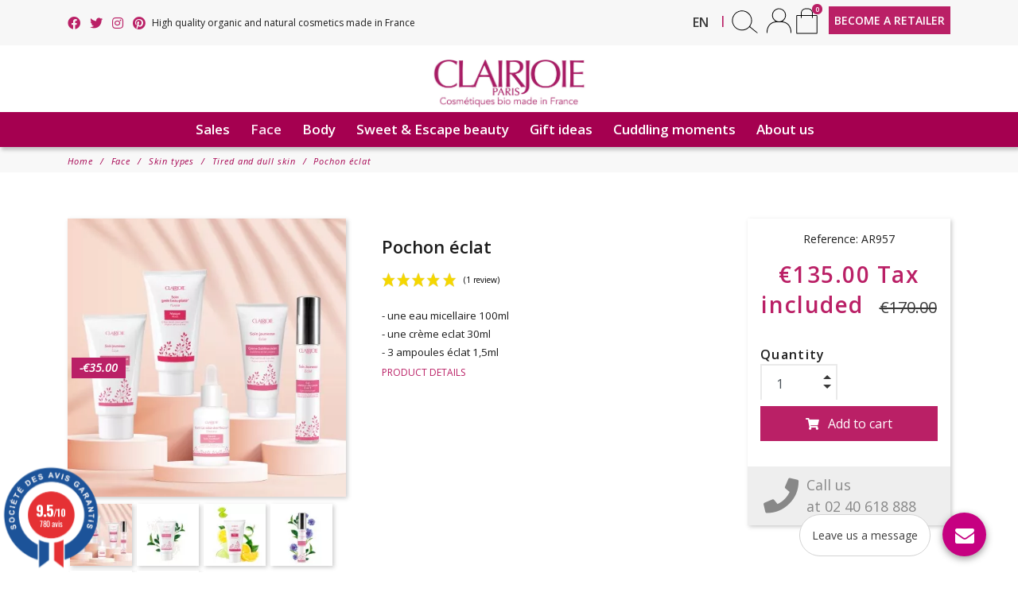

--- FILE ---
content_type: text/html; charset=utf-8
request_url: https://www.clairjoie.com/en/tired-and-dull-skin/298-pochon-clat.html
body_size: 31858
content:
<!DOCTYPE html>
<html lang="en">
<head>
	<meta charset="utf-8">
	<meta name="viewport" content="width=device-width, initial-scale=1, shrink-to-fit=no">
	
		
  <meta charset="utf-8">


  <meta http-equiv="x-ua-compatible" content="ie=edge">



                <link rel="canonical" href="https://www.clairjoie.com/en/tired-and-dull-skin/298-pochon-clat.html">
    
  <title>Pochon éclat</title>
  <script data-keepinline="true">
    var ajaxGetProductUrl = '//www.clairjoie.com/en/module/cdc_googletagmanager/async?obj=cart-action';

/* datalayer */
dataLayer = [];
dataLayer.push({"pageCategory":"product","ecommerce":{"currencyCode":"EUR","detail":{"products":[{"name":"Pochon eclat","id":"","reference":"AR957","price":"135","category":"Tired and dull skin","link":"pochon-clat","price_tax_exc":"112.5","wholesale_price":"0"}]}},"google_tag_params":{"ecomm_pagetype":"product","ecomm_totalvalue":135,"ecomm_category":"Tired and dull skin","ecomm_totalvalue_tax_exc":112.5}});
/* call to GTM Tag */
(function(w,d,s,l,i){w[l]=w[l]||[];w[l].push({'gtm.start':
new Date().getTime(),event:'gtm.js'});var f=d.getElementsByTagName(s)[0],
j=d.createElement(s),dl=l!='dataLayer'?'&l='+l:'';j.async=true;j.src=
'https://www.googletagmanager.com/gtm.js?id='+i+dl;f.parentNode.insertBefore(j,f);
})(window,document,'script','dataLayer','GTM-T8M78CH');

/* async call to avoid cache system for dynamic data */
var cdcgtmreq = new XMLHttpRequest();
cdcgtmreq.onreadystatechange = function() {
    if (cdcgtmreq.readyState == XMLHttpRequest.DONE ) {
        if (cdcgtmreq.status == 200) {
          	var datalayerJs = cdcgtmreq.responseText;
            try {
                var datalayerObj = JSON.parse(datalayerJs);
                dataLayer = dataLayer || [];
                dataLayer.push(datalayerObj);
            } catch(e) {
               console.log("[CDCGTM] error while parsing json");
            }

                    }
        dataLayer.push({
          'event': 'datalayer_ready'
        });
    }
};
cdcgtmreq.open("GET", "//www.clairjoie.com/en/module/cdc_googletagmanager/async?obj=user" /*+ "?" + new Date().getTime()*/, true);
cdcgtmreq.setRequestHeader('X-Requested-With', 'XMLHttpRequest');
cdcgtmreq.send();
</script> 
  <meta name="description" content="- une eau micellaire 100ml- une crème eclat 30ml - 3 ampoules éclat 1,5ml">
  <meta name="keywords" content="">
    

 
	 
	<link rel="canonical" href="https://www.clairjoie.com/en/tired-and-dull-skin/298-pochon-clat.html" /> 
 


  <meta name="viewport" content="width=device-width, initial-scale=1">



  <link rel="icon" type="image/vnd.microsoft.icon" href="https://www.clairjoie.com/img/favicon.ico?1647182715">
  <link rel="shortcut icon" type="image/x-icon" href="https://www.clairjoie.com/img/favicon.ico?1647182715">



    <link rel="stylesheet" href="https://www.clairjoie.com/themes/_libraries/font-awesome/css/font-awesome.min.css" type="text/css" media="all">
  <link rel="stylesheet" href="/modules/seoprestathemeditor/views/css/font-awesome-all.css" type="text/css" media="all">
  <link rel="stylesheet" href="https://www.clairjoie.com/themes/fashionseo/assets/css/theme.css" type="text/css" media="all">
  <link rel="stylesheet" href="https://www.clairjoie.com/modules/ps_searchbar/ps_searchbar.css" type="text/css" media="all">
  <link rel="stylesheet" href="https://www.clairjoie.com/modules/ndk_advanced_custom_fields/views/css/front.css" type="text/css" media="all">
  <link rel="stylesheet" href="https://www.clairjoie.com/modules/ndk_advanced_custom_fields/views/css/order.css" type="text/css" media="all">
  <link rel="stylesheet" href="https://www.clairjoie.com/modules/paypal/views/css/paypal_fo.css" type="text/css" media="all">
  <link rel="stylesheet" href="https://cdnjs.cloudflare.com/ajax/libs/font-awesome/5.9.0/css/all.min.css" type="text/css" media="all">
  <link rel="stylesheet" href="https://www.clairjoie.com/modules/steavisgarantis/views/css/style.css" type="text/css" media="all">
  <link rel="stylesheet" href="https://www.clairjoie.com/modules/prestablog/views/css/grid-for-1-7-module.css" type="text/css" media="all">
  <link rel="stylesheet" href="https://www.clairjoie.com/modules/prestablog/views/css/grid-for-1-7-module-widget.css" type="text/css" media="all">
  <link rel="stylesheet" href="https://www.clairjoie.com/modules/prestablog/views/css/blog1.css" type="text/css" media="all">
  <link rel="stylesheet" href="https://www.clairjoie.com/modules/seoprestathemeditor/views/css/autoload/1/blog.css" type="text/css" media="all">
  <link rel="stylesheet" href="https://www.clairjoie.com/modules/seoprestathemeditor/views/css/autoload/1/category.css" type="text/css" media="all">
  <link rel="stylesheet" href="https://www.clairjoie.com/modules/seoprestathemeditor/views/css/autoload/1/customcodes.css" type="text/css" media="all">
  <link rel="stylesheet" href="https://www.clairjoie.com/modules/seoprestathemeditor/views/css/autoload/1/design.css" type="text/css" media="all">
  <link rel="stylesheet" href="https://www.clairjoie.com/modules/seoprestathemeditor/views/css/autoload/1/footer.css" type="text/css" media="all">
  <link rel="stylesheet" href="https://www.clairjoie.com/modules/seoprestathemeditor/views/css/autoload/1/header.css" type="text/css" media="all">
  <link rel="stylesheet" href="https://www.clairjoie.com/modules/seoprestathemeditor/views/css/autoload/1/home.css" type="text/css" media="all">
  <link rel="stylesheet" href="https://www.clairjoie.com/modules/seoprestathemeditor/views/css/autoload/1/styles.css" type="text/css" media="all">
  <link rel="stylesheet" href="https://www.clairjoie.com/modules/seoprestathemeditor/views/css/autoload/1/styles.map.css" type="text/css" media="all">
  <link rel="stylesheet" href="https://www.clairjoie.com/modules/seoprestathemeditor/views/v2/css/hover.css" type="text/css" media="all">
  <link rel="stylesheet" href="https://www.clairjoie.com/modules/seoprestathemeditor/views/v2/css/animate.css" type="text/css" media="all">
  <link rel="stylesheet" href="https://www.clairjoie.com/modules/seoprestathemeditor/views/v2/css/slick.css" type="text/css" media="all">
  <link rel="stylesheet" href="https://www.clairjoie.com/modules/seoprestathemeditor/views/v2/css/slick-theme.css" type="text/css" media="all">
  <link rel="stylesheet" href="https://www.clairjoie.com/modules/seopresta_account//views/css/front.css" type="text/css" media="all">
  <link rel="stylesheet" href="https://www.clairjoie.com/modules/seopresta_bannerhome//views/css/front.css" type="text/css" media="all">
  <link rel="stylesheet" href="https://www.clairjoie.com/modules/onlinechat/views/css/front.css" type="text/css" media="all">
  <link rel="stylesheet" href="https://www.clairjoie.com/modules/onlinechat/views/css/presets/circular.css" type="text/css" media="all">
  <link rel="stylesheet" href="https://www.clairjoie.com/modules/onlinechat/views/css/font-awesome.min.css" type="text/css" media="all">
  <link rel="stylesheet" href="https://www.clairjoie.com/modules/arlg/views/css/lightgallery.min.css" type="text/css" media="all">
  <link rel="stylesheet" href="https://www.clairjoie.com/modules/arlg/views/css/magnify.css" type="text/css" media="all">
  <link rel="stylesheet" href="https://www.clairjoie.com/modules/freeshippingamountdisplay//views/css/front.css" type="text/css" media="all">
  <link rel="stylesheet" href="https://www.clairjoie.com/modules/freeshippingamountdisplay//views/css/colors_1.css" type="text/css" media="all">
  <link rel="stylesheet" href="https://www.clairjoie.com/modules/productlabelsandstickers/views/css/stickers.css" type="text/css" media="all">
  <link rel="stylesheet" href="https://www.clairjoie.com/modules/pm_advancedtopmenu/views/css/pm_advancedtopmenu_base.css" type="text/css" media="all">
  <link rel="stylesheet" href="https://www.clairjoie.com/modules/pm_advancedtopmenu/views/css/pm_advancedtopmenu_product.css" type="text/css" media="all">
  <link rel="stylesheet" href="https://www.clairjoie.com/themes/fashionseo_child/modules/pm_advancedtopmenu/views/css/pm_advancedtopmenu_global-1.css" type="text/css" media="all">
  <link rel="stylesheet" href="https://www.clairjoie.com/modules/pm_advancedtopmenu/views/css/pm_advancedtopmenu_advanced-1.css" type="text/css" media="all">
  <link rel="stylesheet" href="https://www.clairjoie.com/modules/pm_advancedtopmenu/views/css/pm_advancedtopmenu-1.css" type="text/css" media="all">
  <link rel="stylesheet" href="https://www.clairjoie.com/modules/opartwrapgiftproduct//views/css/front.css" type="text/css" media="all">
  <link rel="stylesheet" href="https://www.clairjoie.com/modules/everpspopup/views/css/everpspopup.css" type="text/css" media="all">
  <link rel="stylesheet" href="https://www.clairjoie.com/js/jquery/ui/themes/base/minified/jquery-ui.min.css" type="text/css" media="all">
  <link rel="stylesheet" href="https://www.clairjoie.com/js/jquery/ui/themes/base/minified/jquery.ui.theme.min.css" type="text/css" media="all">
  <link rel="stylesheet" href="https://www.clairjoie.com/js/jquery/plugins/bxslider/jquery.bxslider.css" type="text/css" media="all">
  <link rel="stylesheet" href="https://www.clairjoie.com/themes/fashionseo_child/modules/soyresponsiveslider/views/css/front/soyresponsiveslider.css" type="text/css" media="all">
  <link rel="stylesheet" href="https://www.clairjoie.com/js/jquery/plugins/fancybox/jquery.fancybox.css" type="text/css" media="all">
  <link rel="stylesheet" href="https://www.clairjoie.com/modules/darique/views/css/t17/darique.css" type="text/css" media="all">
  <link rel="stylesheet" href="https://www.clairjoie.com/modules/darique/views/lib/glider/glider.min.css" type="text/css" media="all">
  <link rel="stylesheet" href="https://www.clairjoie.com/themes/fashionseo_child/assets/css/custom.css" type="text/css" media="all">
  <link rel="stylesheet" href="https://www.clairjoie.com/themes/fashionseo_child/assets/css/responsive.css" type="text/css" media="all">
<link href="../../themes/fashionseo/assets/css/font-material-icons.css" rel="stylesheet" />
<link href="../../themes/fashionseo/assets/css/font-crimson-text.css" rel="stylesheet" />




  

  <script type="text/javascript">
        var OCHAT_FRONT_CONTROLLER_URL = "https:\/\/www.clairjoie.com\/?fc=module&module=onlinechat&controller=Ochat";
        var addProductPrice = "1";
        var additionnalText = "Options : ";
        var adtm_activeLink = {"id":15,"type":"category"};
        var adtm_isToggleMode = true;
        var adtm_menuHamburgerSelector = "#menu-icon, .menu-icon";
        var adtm_stickyOnMobile = false;
        var allText = "All";
        var all_rules_in_line = 0;
        var allowBuyWhenOutOfStock = true;
        var allowEdit = "1";
        var ap5_cartPackProducts = [];
        var ap5_modalErrorTitle = "An error has occurred";
        var applyText = "Apply";
        var baseDir = "https:\/\/www.clairjoie.com\/";
        var baseUrl = "https:\/\/www.clairjoie.com\/";
        var base_productText = "Base product";
        var btGapTag = {"tagContent":{"tracking_type":{"label":"tracking_type","value":"view_item"},"content_type":{"label":"content_type","value":"'product'"},"contents":{"label":"contents","value":[{"item_id":298,"item_name":"Pochon \u00e9clat","currency":"EUR","item_category":"Tired and dull skin","price":"135.00","item_brand":"No brand"}]},"coupon_name":{"label":"coupon","value":"no_coupon"},"value":{"label":"value","value":135},"currency":{"label":"currency","value":"EUR"}},"bAddToCartTrigger":false,"btnAddToCart":"button.add-to-cart","elementCategoryProduct":"article.product-miniature","elementRemoveCart":"a.remove-from-cart","elementShipping":"input[type=radio]","elementPayment":".ps-shown-by-js","elementlogin":"button#submit-login","elementsignup":"div.no-account","elementWishCat":"button.wishlist-button-add","elementWishProd":"button.wishlist-button-add","gaId":"G-7FSRB27V45","gaEnable":"1","bEnableUa":false,"sUAcode":"","ajaxUrl":"https:\/\/www.clairjoie.com\/en\/module\/ganalyticspro\/ajax","token":"29a8ac28e971cbe69c53ee6f2b7a3441","bRefund":false,"bPartialRefund":false,"bUseConsent":false,"bConsentHtmlElement":"","iConsentConsentLvl":0};
        var caracterText = "Caracter";
        var charsLeftText = "character left";
        var contentOnly = "false";
        var count_gift_when_all_rules_in_line = 10;
        var currencyFormat17 = "2";
        var currencySign = "\u20ac";
        var cusText = "Customization";
        var dariqueExclURLS = "module\/ps_shoppingcart\/ajax,cart?update";
        var dariqueGiftCountInRow = "4";
        var dariqueModuleLink = "https:\/\/www.clairjoie.com\/en\/module\/darique\/account?action=reorder&id_order=";
        var dariqueOrderList = "";
        var dariquePath = "\/modules\/darique\/";
        var designerImgText = "&gt; Item (image)";
        var designerRemoveText = "remove";
        var designerTextText = "&gt; Item (text)";
        var designerUploadText = "&gt; Item (upload)";
        var designerValue = "see picture";
        var detailText = "Details";
        var disableLoader = "0";
        var displayPriceHT = "0";
        var editConfig = "0";
        var editText = "Save configuration";
        var fillText = "Please fill all values";
        var filterText = "Filter";
        var freeShippingGetBlockUrl = "https:\/\/www.clairjoie.com\/en\/module\/freeshippingamountdisplay\/block";
        var fsadCartDisplayMethod = "prepend";
        var fsadCartDisplaySelector = ".cart-buttons";
        var fsadCartUpdateActions = ["update","add-to-cart","delete-from-cart","render-modal"];
        var fsadDisplayInCart = 1;
        var fsad_id_product = 298;
        var full_cldr_language_code = "EN";
        var in_stock_text = "In stock";
        var isFields = "1";
        var is_opc_method = "false";
        var labelTotal = "Total : ";
        var labelTotalHT = "Total tax excl.: ";
        var lazyImgDefault = "https:\/\/www.clairjoie.com\/modules\/ndk_advanced_custom_fields\/views\/img\/lazy.jpg";
        var letOpen = "0";
        var loadingText = "Generating your custom product...";
        var makeItFloat = "0";
        var makeSlide = "0";
        var ndk_disableAutoScroll = "0";
        var ndk_taxe_rate = "20";
        var out_of_stock_text = "Out of stock";
        var prestashop = {"cart":{"products":[],"totals":{"total":{"type":"total","label":"Total","amount":0,"value":"\u20ac0.00"},"total_including_tax":{"type":"total","label":"Total (tax incl.)","amount":0,"value":"\u20ac0.00"},"total_excluding_tax":{"type":"total","label":"Total (tax excl.)","amount":0,"value":"\u20ac0.00"}},"subtotals":{"products":{"type":"products","label":"Subtotal","amount":0,"value":"\u20ac0.00"},"discounts":null,"shipping":{"type":"shipping","label":"Shipping","amount":0,"value":""},"tax":null},"products_count":0,"summary_string":"0 items","vouchers":{"allowed":1,"added":[]},"discounts":[],"minimalPurchase":0,"minimalPurchaseRequired":""},"currency":{"id":1,"name":"Euro","iso_code":"EUR","iso_code_num":"978","sign":"\u20ac"},"customer":{"lastname":null,"firstname":null,"email":null,"birthday":null,"newsletter":null,"newsletter_date_add":null,"optin":null,"website":null,"company":null,"siret":null,"ape":null,"is_logged":false,"gender":{"type":null,"name":null},"addresses":[]},"language":{"name":"Anglais","iso_code":"en","locale":"en-US","language_code":"en","is_rtl":"0","date_format_lite":"Y-m-d","date_format_full":"Y-m-d H:i:s","id":2},"page":{"title":"","canonical":"https:\/\/www.clairjoie.com\/en\/tired-and-dull-skin\/298-pochon-clat.html","meta":{"title":"Pochon \u00e9clat","description":"- une eau micellaire 100ml-\u00a0une cr\u00e8me eclat 30ml\u00a0- 3 ampoules \u00e9clat 1,5ml","keywords":"","robots":"index"},"page_name":"product","body_classes":{"lang-en":true,"lang-rtl":false,"country-FR":true,"currency-EUR":true,"layout-full-width":true,"page-product":true,"tax-display-enabled":true,"product-id-298":true,"product-Pochon \u00e9clat":true,"product-id-category-15":true,"product-id-manufacturer-0":true,"product-id-supplier-0":true},"admin_notifications":[]},"shop":{"name":"Clairjoie Cosm\u00e9tiques bio et naturels","logo":"https:\/\/www.clairjoie.com\/img\/clairjoie-cosmetiques-bio-et-naturels-logo-1592298375.jpg","stores_icon":"https:\/\/www.clairjoie.com\/img\/logo_stores.png","favicon":"https:\/\/www.clairjoie.com\/img\/favicon.ico"},"urls":{"base_url":"https:\/\/www.clairjoie.com\/","current_url":"https:\/\/www.clairjoie.com\/en\/tired-and-dull-skin\/298-pochon-clat.html","shop_domain_url":"https:\/\/www.clairjoie.com","img_ps_url":"https:\/\/www.clairjoie.com\/img\/","img_cat_url":"https:\/\/www.clairjoie.com\/img\/c\/","img_lang_url":"https:\/\/www.clairjoie.com\/img\/l\/","img_prod_url":"https:\/\/www.clairjoie.com\/img\/p\/","img_manu_url":"https:\/\/www.clairjoie.com\/img\/m\/","img_sup_url":"https:\/\/www.clairjoie.com\/img\/su\/","img_ship_url":"https:\/\/www.clairjoie.com\/img\/s\/","img_store_url":"https:\/\/www.clairjoie.com\/img\/st\/","img_col_url":"https:\/\/www.clairjoie.com\/img\/co\/","img_url":"https:\/\/www.clairjoie.com\/themes\/fashionseo_child\/assets\/img\/","css_url":"https:\/\/www.clairjoie.com\/themes\/fashionseo_child\/assets\/css\/","js_url":"https:\/\/www.clairjoie.com\/themes\/fashionseo_child\/assets\/js\/","pic_url":"https:\/\/www.clairjoie.com\/upload\/","pages":{"address":"https:\/\/www.clairjoie.com\/en\/address","addresses":"https:\/\/www.clairjoie.com\/en\/addresses","authentication":"https:\/\/www.clairjoie.com\/en\/login","cart":"https:\/\/www.clairjoie.com\/en\/cart","category":"https:\/\/www.clairjoie.com\/en\/index.php?controller=category","cms":"https:\/\/www.clairjoie.com\/en\/index.php?controller=cms","contact":"https:\/\/www.clairjoie.com\/en\/contact-us","discount":"https:\/\/www.clairjoie.com\/en\/discount","guest_tracking":"https:\/\/www.clairjoie.com\/en\/guest-tracking","history":"https:\/\/www.clairjoie.com\/en\/order-history","identity":"https:\/\/www.clairjoie.com\/en\/identity","index":"https:\/\/www.clairjoie.com\/en\/","my_account":"https:\/\/www.clairjoie.com\/en\/my-account","order_confirmation":"https:\/\/www.clairjoie.com\/en\/order-confirmation","order_detail":"https:\/\/www.clairjoie.com\/en\/index.php?controller=order-detail","order_follow":"https:\/\/www.clairjoie.com\/en\/order-follow","order":"https:\/\/www.clairjoie.com\/en\/order","order_return":"https:\/\/www.clairjoie.com\/en\/index.php?controller=order-return","order_slip":"https:\/\/www.clairjoie.com\/en\/credit-slip","pagenotfound":"https:\/\/www.clairjoie.com\/en\/page-not-found","password":"https:\/\/www.clairjoie.com\/en\/password-recovery","pdf_invoice":"https:\/\/www.clairjoie.com\/en\/index.php?controller=pdf-invoice","pdf_order_return":"https:\/\/www.clairjoie.com\/en\/index.php?controller=pdf-order-return","pdf_order_slip":"https:\/\/www.clairjoie.com\/en\/index.php?controller=pdf-order-slip","prices_drop":"https:\/\/www.clairjoie.com\/en\/prices-drop","product":"https:\/\/www.clairjoie.com\/en\/index.php?controller=product","search":"https:\/\/www.clairjoie.com\/en\/search","sitemap":"https:\/\/www.clairjoie.com\/en\/sitemap","stores":"https:\/\/www.clairjoie.com\/en\/les-instituts","supplier":"https:\/\/www.clairjoie.com\/en\/supplier","register":"https:\/\/www.clairjoie.com\/en\/login?create_account=1","order_login":"https:\/\/www.clairjoie.com\/en\/order?login=1"},"alternative_langs":{"fr":"https:\/\/www.clairjoie.com\/fr\/peau-fatiguee-et-terne\/298-pochon-eclat.html","en":"https:\/\/www.clairjoie.com\/en\/tired-and-dull-skin\/298-pochon-clat.html"},"theme_assets":"\/themes\/fashionseo_child\/assets\/","actions":{"logout":"https:\/\/www.clairjoie.com\/en\/?mylogout="},"no_picture_image":{"bySize":{"small_default":{"url":"https:\/\/www.clairjoie.com\/img\/p\/en-default-small_default.jpg","width":98,"height":98},"cart_default":{"url":"https:\/\/www.clairjoie.com\/img\/p\/en-default-cart_default.jpg","width":125,"height":125},"home_default":{"url":"https:\/\/www.clairjoie.com\/img\/p\/en-default-home_default.jpg","width":400,"height":400},"home_large":{"url":"https:\/\/www.clairjoie.com\/img\/p\/en-default-home_large.jpg","width":400,"height":400},"medium_default":{"url":"https:\/\/www.clairjoie.com\/img\/p\/en-default-medium_default.jpg","width":452,"height":452},"large_default":{"url":"https:\/\/www.clairjoie.com\/img\/p\/en-default-large_default.jpg","width":800,"height":800}},"small":{"url":"https:\/\/www.clairjoie.com\/img\/p\/en-default-small_default.jpg","width":98,"height":98},"medium":{"url":"https:\/\/www.clairjoie.com\/img\/p\/en-default-home_large.jpg","width":400,"height":400},"large":{"url":"https:\/\/www.clairjoie.com\/img\/p\/en-default-large_default.jpg","width":800,"height":800},"legend":""}},"configuration":{"display_taxes_label":true,"display_prices_tax_incl":true,"is_catalog":false,"show_prices":true,"opt_in":{"partner":false},"quantity_discount":{"type":"discount","label":"Unit discount"},"voucher_enabled":1,"return_enabled":0},"field_required":[],"breadcrumb":{"links":[{"title":"Home","url":"https:\/\/www.clairjoie.com\/en\/"},{"title":"Face","url":"https:\/\/www.clairjoie.com\/en\/6-face"},{"title":"Skin types","url":"https:\/\/www.clairjoie.com\/en\/11-skin-types"},{"title":"Tired and dull skin","url":"https:\/\/www.clairjoie.com\/en\/15-tired-and-dull-skin"},{"title":"Pochon \u00e9clat","url":"https:\/\/www.clairjoie.com\/en\/tired-and-dull-skin\/298-pochon-clat.html"}],"count":5},"link":{"protocol_link":"https:\/\/","protocol_content":"https:\/\/"},"time":1770039532,"static_token":"29a8ac28e971cbe69c53ee6f2b7a3441","token":"fd70dfa6df66b6c1cb21a107a11f26a0","debug":false};
        var priceMessage = "Not enouth quantity in tock";
        var priceMessageSpecific = "A discount of";
        var ps_version = "1.7";
        var psemailsubscription_subscription = "https:\/\/www.clairjoie.com\/en\/module\/ps_emailsubscription\/subscription";
        var quantityAvailable = "0";
        var refProd = "0";
        var resetText = "done";
        var savedtext = "Saved";
        var selectLayer = "select layer";
        var shop_id = 1;
        var showHdPreview = "1";
        var showImgPreview = "0";
        var showImgTooltips = "1";
        var showQuicknav = "0";
        var showRecap = "0";
        var showSocialTools = "0";
        var stockManagement = "1";
        var stock_management = 1;
        var submitBtnText = "Add to cart";
        var tagslabel = "add tags here : ";
        var templateType = "1";
        var textMaxQuantity = "with theses options you can order a max quantity of";
        var timelineText = "Price\/quantity";
        var toggleCloseText = "Hide options";
        var toggleOpenText = "View options";
        var underwearText = "Underwear";
      </script>



  <link href="//fonts.googleapis.com/css?family=Open+Sans:600,400,400i|Oswald:700" rel="stylesheet" type="text/css" media="all">
 
<script type="text/javascript">
    var agSiteId="9444";
</script>
<script src="https://www.societe-des-avis-garantis.fr/wp-content/plugins/ag-core/widgets/JsWidget.js" type="text/javascript"></script>

<style>
        .reviewList li:before {
display:none !important;
}

span.note {
margin-top:0;
}

.categoryStars {
overflow:hidden;
margin: 0px !important;
}

#categoryStarsMain {
display: flex !important;
align-items: center !important;
justify-content:center !important;
margin-top: 5px !important;
}

#eKomiWidget_default {
display:none !important;
}
    </style>
		

					<meta name="viewport" content="width=device-width, initial-scale=1.0, maximum-scale=1.0, user-scalable=no" />
	

<script src="https://use.fontawesome.com/8bde1cf092.js"></script>
<!--<script src="/modules/ndk_advanced_custom_fields/views/js/html2canvas.ndk.js"></script>
<script src="/modules/ndk_advanced_custom_fields/views/js/html2canvas.svg.min.js"></script>-->
<link rel="stylesheet" href="https://fonts.googleapis.com/css?family=Indie+Flower|Lobster|Chewy|Alfa+Slab+One|Rock+Salt|Comfortaa|Audiowide|Yellowtail|Black+Ops+One|Frijole|Press+Start+2P|Kranky|Meddon|Bree+Serif|Love+Ya+Like+A+Sister" />
<link href="https://fonts.googleapis.com/css2?family=Material+Icons&family=Material+Icons+Outlined&family=Material+Icons+Round&family=Material+Icons+Sharp&family=Material+Icons+Two+Tone" rel="stylesheet">
<link href="https://fonts.googleapis.com/css2?family=Material+Icons"
  rel="stylesheet">




					



		

	
				
		
			



		


<script>
	var typeText = [];
    var fonts = [];
    fonts.push('Indie Flower');fonts.push('Lobster');fonts.push('Chewy');fonts.push('Alfa Slab One');fonts.push('Rock Salt');fonts.push('Comfortaa');fonts.push('Audiowide');fonts.push('Yellowtail');fonts.push('Black Ops One');fonts.push('Frijole');fonts.push('Press Start 2P');fonts.push('Kranky');fonts.push('Meddon');fonts.push('Bree Serif');fonts.push('Love Ya Like A Sister');
    var colors = [];
    colors.push('#333399');colors.push(' #666699');colors.push(' #999966');colors.push(' #CCCC66');colors.push(' #FFFF66');colors.push(' #0000CC');colors.push(' #3333CC');colors.push(' #6666CC');colors.push(' #9999CC');colors.push(' #CCCC99');colors.push(' #FFFF99');colors.push(' #0000FF');colors.push(' #3333FF');colors.push(' #6666FF');colors.push(' #9999FF');colors.push(' #CCCCFF');colors.push(' #FFFFCC');colors.push(' #003300');colors.push(' #336633');colors.push(' #669966');colors.push(' #99CC99');colors.push(' #CCFFCC');colors.push(' #FF00FF');colors.push(' #006600');colors.push(' #339933');colors.push(' #66CC66');colors.push(' #99FF99');colors.push(' #CC00CC');colors.push(' #FF33FF');colors.push(' #009900');colors.push(' #33CC33');colors.push(' #66FF66');colors.push(' #990099');colors.push(' #CC33CC');colors.push(' #FF66FF');colors.push(' #00CC00');colors.push(' #33FF33');colors.push(' #660066');colors.push(' #993399');colors.push(' #CC66CC');colors.push(' #FF99FF');colors.push(' #00FF00');colors.push(' #330033');colors.push(' #663366');colors.push(' #996699');colors.push(' #CC99CC');colors.push(' #FFCCFF');colors.push(' #00FF33');colors.push(' #330066');colors.push(' #663399');colors.push(' #9966CC');colors.push(' #CC99FF');colors.push(' #FFCC00');colors.push(' #00FF66');colors.push(' #330099');colors.push(' #6633CC');colors.push(' #9966FF');colors.push(' #CC9900');colors.push(' #FFCC33');colors.push(' #00FF99');colors.push(' #3300CC');colors.push(' #6633FF');colors.push(' #996600');colors.push(' #CC9933');colors.push(' #FFCC66');colors.push(' #00FFCC');colors.push(' #3300FF');colors.push(' #663300');colors.push(' #996633');colors.push(' #CC9966');colors.push(' #FFCC99');colors.push(' #00FFFF');colors.push(' #330000');colors.push(' #663333');colors.push(' #996666');colors.push(' #CC9999');colors.push(' #FFCCCC');colors.push(' #00CCCC');colors.push(' #33FFFF');colors.push(' #660000');colors.push(' #993333');colors.push(' #CC6666');colors.push(' #FF9999');colors.push(' #009999');colors.push(' #33CCCC');colors.push(' #66FFFF');colors.push(' #990000');colors.push(' #CC3333');colors.push(' #FF6666');colors.push(' #006666');colors.push(' #339999');colors.push(' #66CCCC');colors.push(' #99FFFF');colors.push(' #CC0000');colors.push(' #FF3333');colors.push(' #003333');colors.push(' #336666');colors.push(' #669999');colors.push(' #99CCCC');colors.push(' #CCFFFF');colors.push(' #FF0000');colors.push(' #003366');colors.push(' #336699');colors.push(' #6699CC');colors.push(' #99CCFF');colors.push(' #CCFF00');colors.push(' #FF0033');colors.push(' #003399');colors.push(' #3366CC');colors.push(' #6699FF');colors.push(' #99CC00');colors.push(' #CCFF33');colors.push(' #FF0066');colors.push(' #0033CC');colors.push(' #3366FF');colors.push(' #669900');colors.push(' #99CC33');colors.push(' #CCFF66');colors.push(' #FF0099');colors.push(' #0033FF');colors.push(' #336600');colors.push(' #669933');colors.push(' #99CC66');colors.push(' #CCFF99');colors.push(' #FF00CC');colors.push(' #0066FF');colors.push(' #339900');colors.push(' #66CC33');colors.push(' #99FF66');colors.push(' #CC0099');colors.push(' #FF33CC');colors.push(' #0099FF');colors.push(' #33CC00');colors.push(' #66FF33');colors.push(' #990066');colors.push(' #CC3399');colors.push(' #FF66CC');colors.push(' #00CCFF');colors.push(' #33FF00');colors.push(' #660033');colors.push(' #993366');colors.push(' #CC6699');colors.push(' #FF99CC');colors.push(' #00CC33');colors.push(' #33FF66');colors.push(' #660099');colors.push(' #9933CC');colors.push(' #CC66FF');colors.push(' #FF9900');colors.push(' #00CC66');colors.push(' #33FF99');colors.push(' #6600CC');colors.push(' #9933FF');colors.push(' #CC6600');colors.push(' #FF9933');colors.push(' #00CC99');colors.push(' #33FFCC');colors.push(' #6600FF');colors.push(' #993300');colors.push(' #CC6633');colors.push(' #FF9966');colors.push(' #009933');colors.push(' #33CC66');colors.push(' #66FF99');colors.push(' #9900CC');colors.push(' #CC33FF');colors.push(' #FF6600');colors.push(' #006633');colors.push(' #339966');colors.push(' #66CC99');colors.push(' #99FFCC');colors.push(' #CC00FF');colors.push(' #FF3300');colors.push(' #009966');colors.push(' #33CC99');colors.push(' #66FFCC');colors.push(' #9900FF');colors.push(' #CC3300');colors.push(' #FF6633');colors.push(' #0099CC');colors.push(' #33CCFF');colors.push(' #66FF00');colors.push(' #990033');colors.push(' #CC3366');colors.push(' #FF6699');colors.push(' #0066CC');colors.push(' #3399FF');colors.push(' #66CC00');colors.push(' #99FF33');colors.push(' #CC0066');colors.push(' #FF3399');colors.push(' #006699');colors.push(' #3399CC');colors.push(' #66CCFF');colors.push(' #99FF00');colors.push(' #CC0033');colors.push(' #FF3366');colors.push(' #000000');colors.push(' #333333');colors.push(' #666666');colors.push(' #999999');colors.push(' #CCCCCC');colors.push(' #FFFFFF');colors.push(' #000033');colors.push(' #333300');colors.push(' #666600');colors.push(' #999900');colors.push(' #CCCC00');colors.push(' #FFFF00');colors.push(' #000066');colors.push(' #333366');colors.push(' #666633');colors.push(' #999933');colors.push(' #CCCC33');colors.push(' #FFFF33');colors.push(' #000099');colors.push('');
</script>

<script type="text/javascript">
	var is_visual = false;
</script>

	<script async src="https://www.googletagmanager.com/gtag/js?id=G-7FSRB27V45"></script>

    <script>
    var builder_url = "https://www.clairjoie.com/en/module/seoprestathemeditor/homebuilder";
    var featured_product_enable_slide = false;
    var featured_product_scroll_nb    = 3;
    var ajax_url = "/modules/seoprestathemeditor/ajax.php";
    var featured_product_num_rows = 1;
    var token = "bad_token";
        </script>
 
<script>
var alcafbp_id = 490343145023024;
var alcafbp_type = 'ViewContent';
var alcafbp_content = {content_name: 'Pochon eclat (EN)', content_ids: 298, content_type: 'product', value: 135, currency: 'EUR'};
var alcafbp_track = 'track';
var alcafbp_controller = 'product';
var alcafbp_category_product = 'Tired and dull skin (EN)';
var alcafbp_contact = '0';
</script>
    <!-- Facebook Pixel Code -->
    
        <script>
        !function(f,b,e,v,n,t,s)
        {if(f.fbq)return;n=f.fbq=function(){n.callMethod? n.callMethod.apply(n,arguments):n.queue.push(arguments)};
        if(!f._fbq)f._fbq=n;n.push=n;n.loaded=!0;n.version='2.0';
        n.queue=[];t=b.createElement(e);t.async=!0;
        t.src=v;s=b.getElementsByTagName(e)[0];
        s.parentNode.insertBefore(t,s)}(window, document,'script', 'https://connect.facebook.net/en_US/fbevents.js');
        fbq('init', '490343145023024');
        fbq('track', 'PageView');
        </script>
        <noscript>
        <img height="1" width="1" style="display:none" src="https://www.facebook.com/tr?id=490343145023024&ev=PageView&noscript=1"/>
        </noscript>
    
<script>
    if( typeof OCHAT_FRONT_CONTROLLER_URL == 'undefined' ) {
        OCHAT_FRONT_CONTROLLER_URL = "https://www.clairjoie.com/?fc=module&amp;module=onlinechat&amp;controller=Ochat";
    }
    var online = "0";
    OCHAT_UNIQID = "622f62aed441df8be17b43c40b62b094";
</script>

<div class="row chat-window" id="chat_window_2" style="right:40px;">
    <div class="ochat-panel-default">
        <div class="ochat-panel-heading" style="background-color: #c60081">
            <div class="col-md-12 col-xs-12">
                <p class="ochat-title" style="color: white">Leave us a message</p>
            </div>
        </div>
        <div class="offline-form msg_container_base">
            <form role="form" class="form-group" enctype="text/plain" action="#" method="POST" id="offlineForm" name="offlineForm">
                <div class="formoffline" style="background-color: #FFFFF; color: black; background-image: url(/modules/onlinechat/views/img/backgrounds/zooplankton.png)">
                    <br/>
                    <div class="ochat-alert ochat-alert-success" role="alert" style="display: none;" id="return-message">
                            Thank you for your message, we ll contact you very soon !
                    </div>
                    <div class="ochat-alert ochat-alert-warning" role="alert" style="display: none;" id="disconnect-message">
                            An error occured. Please try to send your message later.
                    </div>
                    <div class="row">
                        <div class="col-sm-12 OCHAT_OFFLINE_WELCOME_TEXT">
                            Sorry, we are not available at the moment
                        </div>
                    </div>
                    <br/>
                                            <div class="row input">
                            <div class="ochat-form-group clear">
                                <div class="col-sm-12">
                                    <input type="text" class="ochat-form-control " id="OCHAT_FORM_NAME" name="OCHAT_FORM_NAME" placeholder="Name" value="" maxlength="40"/>
                                </div>
                            </div>
                        </div>
                                        <div class="row input">
                        <div class="ochat-form-group ochat-form-email clear">
                            <div class="col-sm-12">
                                <input type="email" class="ochat-form-control " id="OCHAT_FORM_EMAIL" name="OCHAT_FORM_EMAIL" placeholder="Email" value="" maxlength="40"/>
                            </div>
                        </div>
                    </div>
                                            <div class="row input">
                            <div class="ochat-form-group clear">
                                <div class="col-sm-12">
                                    <input type="text" class="ochat-form-control" id="OCHAT_FORM_PHONE" name="OCHAT_FORM_PHONE" placeholder="Phone" maxlength="40"/>
                                </div>
                            </div>
                        </div>
                                    </div>
                <div class="ochat-footer">
                    <div class="ochat-form-group clear">
                        <div class="col-sm-10 ochat-offline-form-message">
                            <textarea type="textarea" rows="3" class="hidden-textarea ochat-form-control valid-input" id="OCHAT_FORM_MESSAGE" name="OCHAT_FORM_MESSAGE" placeholder="Message"></textarea>
                        </div>
                        <div class="col-sm-1">
                            <button type="submit" id="send-offline-form" class="ochat-btn ochat-btn-primary  cant-submit" style="color: #c60081"><i class="fa fa-send-o"></i></button>
                        </div>
                                                    <div class="gdprochat">
                                
                            </div>
                                            </div>
                </div>

            </form>
        </div>
    </div>
</div>
<div id="open_ochat_conversion" style="right:40px;">
    <div id="hello_text-offline" style="right: 70px;">
        <span>Leave us a message</span>
    </div>
    <div id="ochat_window_open"  style="float: right;">
        <span class="close_ochat_window" style="display: none; background-color: #c60081; color: white; float: right"><i class="fa fa-times"></i></span>
        <span class="open_ochat_window" style="background-color: #c60081; color: white; float: right"><i class="fa fa-envelope"></i></span>
        <div class="clear"></div>
    </div>
    <div class="clear"></div>
</div><style type="text/css">
    .lg-backdrop{
        z-index: 10400;
                    background-color: #000000;
            }
    .lg-outer{
        z-index: 10500;
    }
    .lg-toolbar .lg-icon{
                    color: #999999;
            }
    .lg-toolbar .lg-icon:hover{
                    color: #999999;
            }
    .lg-sub-html, .lg-toolbar{
                    background-color: rgba(0,0,0,0.45);
            }
    .lg-actions .lg-next, .lg-actions .lg-prev{
                    background-color: rgba(0,0,0,0.45);
                            color: #999999;
            }
    .lg-actions .lg-next:hover, .lg-actions .lg-prev:hover{
                    background-color: rgba(0,0,0,0.45);
                            color: #FFFFFF;
            }
    .lg-outer .lg-thumb-outer{
                    background-color: #0D0A0A;
            }
    .lg-outer .lg-toogle-thumb{
                    color: #999999;
                            background-color: #0D0A0A;
            }
    .lg-outer .lg-toogle-thumb:hover, .lg-outer.lg-dropdown-active #lg-share{
                    color: #999999;
            }
    .lg-outer .lg-thumb-item.active, .lg-outer .lg-thumb-item:hover{
                    border-color: #ba2066;
            }
            .lg-outer.lg-pull-caption-up.lg-thumb-open .lg-sub-html{
            bottom: 118px;
        }
                .magnify > .magnify-lens {
            width: 300px;
            height: 300px;
        }
                .arlg-pager-controls{
        position: relative;
    }
    .arlg-pager-controls .arlg-pager-prev,
    .arlg-pager-controls .arlg-pager-next{
        width: 24px;
        height: 32px;
        padding: 0;
        margin: 0;
        border: 0;
        position: absolute;
        top: -59px;
        color: #232323;
        opacity: 0.7;
        transition: 0.2s all;
        z-index: 100;
    }
    .arlg-pager-controls .arlg-pager-prev:hover,
    .arlg-pager-controls .arlg-pager-next:hover{
        opacity: 0.9;
    }
    .arlg-pager-controls .arlg-pager-prev{
        left: -24px;
        right: auto;
        background: url('/modules/arlg/views/img/prev.svg') 50% 50% no-repeat scroll rgba(255, 255, 255, 0.6);
    }
    .arlg-pager-controls .arlg-pager-next{
        right: -24px;
        left: auto;
        background: url('/modules/arlg/views/img/next.svg') 50% 50% no-repeat scroll rgba(255, 255, 255, 0.6);
    }
    .arlg-pager-controls.active .arlg-pager-prev{
        left: 0;
    }
    .arlg-pager-controls.active .arlg-pager-next{
        right: 0;
    }
        .quickview-modal .product-cover,
    .quickview-modal .js-qv-mask,
    .quickview .product-cover,
    .quickview .js-qv-mask{
        display: block;
    }
</style>
<script type="text/javascript">
    var arlgMagnify = true;
    var arlgGalleryConfig = {
                    thumbnail: true,
            showThumbByDefault: true,
            animateThumb: true,
                loop: true,
        
        closable: true,
        escKey: true,
        keyPress: true,
        controls: false,
        slideEndAnimatoin: false,
        hideControlOnEnd: false,
        mousewheel: false,
        preload: 0,
        download: false,
        counter: false,
        enableDrag: false,
        enableSwipe: true,
                thumbWidth: 98,
        thumbContHeight: 118
    };
    var arlgVertical = false;
    var arlgZoomSL = false;
        var arlgSliderConfig = {
        enableDrag: false,
                    prevHtml: '<svg role="img" xmlns="http://www.w3.org/2000/svg" viewBox="0 0 256 512"><path fill="currentColor" d="M238.475 475.535l7.071-7.07c4.686-4.686 4.686-12.284 0-16.971L50.053 256 245.546 60.506c4.686-4.686 4.686-12.284 0-16.971l-7.071-7.07c-4.686-4.686-12.284-4.686-16.97 0L10.454 247.515c-4.686 4.686-4.686 12.284 0 16.971l211.051 211.05c4.686 4.686 12.284 4.686 16.97-.001z" class=""></path></svg>',
            nextHtml: '<svg role="img" xmlns="http://www.w3.org/2000/svg" viewBox="0 0 256 512"><path fill="currentColor" d="M17.525 36.465l-7.071 7.07c-4.686 4.686-4.686 12.284 0 16.971L205.947 256 10.454 451.494c-4.686 4.686-4.686 12.284 0 16.971l7.071 7.07c4.686 4.686 12.284 4.686 16.97 0l211.051-211.05c4.686-4.686 4.686-12.284 0-16.971L34.495 36.465c-4.686-4.687-12.284-4.687-16.97 0z" class=""></path></svg>',
                item: 1,
        loop: true,
                slideMargin: 0,
        thumbItem: 5,
        item: 1,
        controls: false,
        gallery: false,
        pager: false,
                onAfterSlide: function(el) {
            arlg.setCurrentPagerPos(el.getCurrentSlideCount()-2);
            if (arlgMagnify && arlgZoomSL){
                $('#lightSlider .lslide.active img').imagezoomsl(arLgZoomSLOptions);
            }
        },
        onSliderLoad: function(el) {
            var config = Object.assign({
            }, arlgGalleryConfig);
            config.selector = '#lightSlider .lslide';
            el.lightGallery(config);
                            setTimeout(function(){
                    var $controls = $('<div>', {
                        class: 'arlg-pager-controls'
                    });
                    var thumbHeight = $('.lSPager').height();
                    var btnTop = thumbHeight / 2 + 16;
                    var $button = $('<button>', {
                        class: 'arlg-pager-prev',
                        type: 'button',
                        onclick: 'arlg.scrollPager(-0)'
                    });
                    $button.css({
                        top: '-' + btnTop + 'px'
                    });
                    $controls.append($button);
                    var $button = $('<button>', {
                        class: 'arlg-pager-next',
                        type: 'button',
                        onclick: 'arlg.scrollPager(0)'
                    });
                    $button.css({
                        top: '-' + btnTop + 'px'
                    });
                    $controls.append($button);
                    $('.lSSlideOuter').append($controls);
                    setTimeout(function(){
                        if ($('.lSPager>li').length > 5){
                            $controls.addClass('active');
                        }
                    }, 200);
                }, 800);
                    }
    };
    function arLgInit(){
                    $('#product-page-image-container li.thumb-container').each(function(index){
                var img = $(this).find('img');
                $(img).parent().attr('data-src', img.attr('data-image-large-src'));
            });
            var arlgMainImg = $('.product-page-product-single--item').find('[data-toggle="modal"]');
            arlgMainImg.removeAttr('data-toggle').removeAttr('data-target').addClass('arlg-main-container');
            $(document).on('click', '.arlg-main-container', function(){
                $('#product-page-image-container .selected').trigger('click');
            });
            $(document).on('click', '.js-qv-product-cover', function(){
                $('#product-page-image-container .selected').trigger('click');
            });
                            $(document).on('click', '.magnify', function(){
                    $('#product-page-image-container .selected').trigger('click');
                });
                        $('#product-page-image-container li.thumb-container').hover(function(){
                $('#product-page-image-container li.thumb-container .selected').removeClass('selected');
                $(this).find('img').addClass('selected');
                var imgSrc = $(this).find('img').attr('data-image-large-src');
                $('.arlg-main-container').parent().find('img.js-qv-product-cover').attr('src', imgSrc).attr('data-magnify-src', imgSrc);
                if (arlgMagnify){
                                            $('.product-page-product-single--item img.js-qv-product-cover').magnify();
                                    }
            });
            if (arlgMagnify){
                arlgMainImg.hide();
                $('.product-page-product-single--item img.js-qv-product-cover').attr('data-magnify-src', $('.product-page-product-single--item img.js-qv-product-cover').attr('src'));
                                    $('.product-page-product-single--item img.js-qv-product-cover').magnify();
                                
            }
                $('#product-page-image-container .fancybox').removeClass('fancybox');
                                    arlgGalleryConfig.selector = 'li.thumb-container';
                        arlgGalleryConfig.selectWithin = '#product-page-image-container';
            $('#product-page-image-container').lightGallery(arlgGalleryConfig);
            };
    window.addEventListener('load', function(){
        $('body').on('click', '.tracker', function(){
            $('.lightSlider .lslide.active').click();
        });

                    prestashop.on('updatedProduct', function(resp){
                arLgInit();
            });
                        arLgInit();
    });
        </script>





	
    <meta property="og:type" content="product">
    <meta property="og:url" content="https://www.clairjoie.com/en/tired-and-dull-skin/298-pochon-clat.html">
    <meta property="og:title" content="Pochon éclat">
    <meta property="og:site_name" content="Clairjoie Cosmétiques bio et naturels">
    <meta property="og:description" content="- une eau micellaire 100ml- une crème eclat 30ml - 3 ampoules éclat 1,5ml">
    <meta property="og:image" content="https://www.clairjoie.com/1813-large_default/pochon-clat.jpg">
    <meta property="product:pretax_price:amount" content="112.503333">
    <meta property="product:pretax_price:currency" content="EUR">
    <meta property="product:price:amount" content="135">
    <meta property="product:price:currency" content="EUR">
            <meta property="product:weight:value" content="0.400000">
        <meta property="product:weight:units" content="kg">
    	
	<script async defer src="https://widget.incibeauty.com/score.min.js" data-key="vxuCA9H1pjCggDAb8XX9lZhODhuTK3e8" data-model="img-color" data-score-min="15"></script>


</head>
<body id="product" class="lang-en country-fr currency-eur layout-full-width page-product tax-display-enabled product-id-298 product-pochon-eclat product-id-category-15 product-id-manufacturer-0 product-id-supplier-0">
  
    <!-- Google Tag Manager (noscript) -->
<noscript><iframe src="https://www.googletagmanager.com/ns.html?id=GTM-T8M78CH"
height="0" width="0" style="display:none;visibility:hidden"></iframe></noscript>
<!-- End Google Tag Manager (noscript) -->

  
	<header id="header">	
    
        
  <div class="header-banner">
    
  </div>
  
  
  <div class="kl-head-top kl-no-mobile wow fadeIn" data-wow-duration="2s" data-wow-delay="0s">
    <nav class="navbar navbar-light kl-topbar">
      <div class="container">
        <ul class="header-social">
                      <li>
              <a href="https://www.facebook.com/clairjoie" target="_Blank">
                <i class="fab fa-facebook-f"></i></a>
            </li>
                                <li>
              <a href="https://www.tiktok.com/@clairjoie" target="_Blank">
                <i class="fab fa-twitter"></i></a>
            </li>
                                <li>
              <a href="https://www.instagram.com/clairjoie/" target="_Blank">
                <i class="fab fa-instagram"></i></a>
            </li>
                                <li>
              <a href="https://fr.pinterest.com/clairjoie/" target="_Blank">
                <i class="fab fa-pinterest"></i></a>
            </li>
                                                </ul>
                  <ul class="kl-contact-top mr-auto">
              <li>High quality organic and natural cosmetics made in France</li>
          </ul>
        
        <ul class="kl-translate-top ">
          	<li class="kl-price-up">
		<div class="kl-languagepicker ">
																			<div  class="kl-active" >
																				<span class="obf" data-obf="aHR0cHM6Ly93d3cuY2xhaXJqb2llLmNvbS9lbi90aXJlZC1hbmQtZHVsbC1za2luLzI5OC1wb2Nob24tY2xhdC5odG1s" class="kl-translate-fr">
								en
							</span>
											</div>
							
												<div>
																				<span class="obf" data-obf="aHR0cHM6Ly93d3cuY2xhaXJqb2llLmNvbS9mci9wZWF1LWZhdGlndWVlLWV0LXRlcm5lLzI5OC1wb2Nob24tZWNsYXQuaHRtbA==" class="kl-translate-fr">
								fr
							</span>
											</div>
																</div>
			</li>
	<span>|</span>
<!-- Block search module TOP -->


<!-- Modal -->
<div aria-haspopup="true"  class="d-inline-block search-bar-wrappper">
  <a id="actionShowSearchBar" href="#" class="pull-right hidden-lg-down" data-toggle="modal" data-target="#searchModal" >
  <?xml version="1.0" encoding="UTF-8"?>
  <svg xmlns="http://www.w3.org/2000/svg" xmlns:xlink="http://www.w3.org/1999/xlink" width="35px" height="px" viewBox="0 0 35 35" version="1.1">
  <g id="surface1">
  <path style=" stroke:none;fill-rule:nonzero;fill:rgb(0%,0%,0%);fill-opacity:1;" d="M 12.285156 3.308594 C 8.066406 3.980469 4.589844 6.472656 2.769531 10.140625 C 1.761719 12.167969 1.378906 14.011719 1.472656 16.300781 C 1.570312 18.53125 2.097656 20.339844 3.1875 22.175781 C 4.902344 25.0625 7.597656 27.054688 11.003906 27.953125 C 12.476562 28.335938 15.390625 28.347656 16.902344 27.964844 C 19.046875 27.425781 21.097656 26.296875 22.640625 24.824219 C 23.050781 24.417969 23.410156 24.09375 23.433594 24.09375 C 23.445312 24.09375 25.589844 25.820312 28.179688 27.929688 C 31.09375 30.289062 33 31.765625 33.152344 31.765625 C 33.40625 31.765625 33.5625 31.558594 33.5625 31.222656 C 33.5625 31.140625 31.453125 29.355469 28.886719 27.269531 C 26.308594 25.183594 24.175781 23.421875 24.140625 23.359375 C 24.105469 23.300781 24.320312 22.859375 24.632812 22.367188 C 25.375 21.179688 25.949219 19.707031 26.261719 18.207031 C 26.476562 17.164062 26.5 16.707031 26.453125 15.34375 C 26.40625 14.324219 26.296875 13.363281 26.140625 12.765625 C 25.027344 8.269531 21.457031 4.699219 16.960938 3.582031 C 16.015625 3.34375 13.136719 3.175781 12.285156 3.308594 Z M 16.78125 4.496094 C 20.027344 5.371094 22.894531 7.683594 24.355469 10.609375 C 24.800781 11.484375 25.242188 12.886719 25.410156 13.941406 C 25.601562 15.101562 25.507812 17.523438 25.21875 18.578125 C 23.890625 23.578125 19.621094 27.066406 14.539062 27.292969 C 12.765625 27.375 11.640625 27.222656 10.082031 26.65625 C 8.355469 26.046875 7.203125 25.304688 5.8125 23.914062 C 4.398438 22.5 3.632812 21.300781 3.042969 19.574219 C 2.554688 18.136719 2.398438 17.1875 2.398438 15.679688 C 2.398438 12.753906 3.535156 9.9375 5.597656 7.777344 C 7.289062 6.003906 9.207031 4.949219 11.757812 4.375 C 12.800781 4.136719 15.703125 4.207031 16.78125 4.496094 Z M 16.78125 4.496094 "/>
  </g>
  </svg>
    </a>
</div>
<div class="modal fade" id="searchModal" tabindex="-1" role="dialog" aria-labelledby="exampleModalLabel" aria-hidden="true">
  <div class="modal-dialog" role="document">
    <div class="modal-content">
      <div class="modal-header">
        <p class="h5 modal-title" id="exampleModalLabel">Your search</p>
        <button type="button" class="close" data-dismiss="modal" aria-label="Close">
          <span aria-hidden="true">&times;</span>
        </button>
      </div>
      <div class="modal-body">
       <div id="search_widget"  data-search-controller-url="//www.clairjoie.com/en/search">
					<form method="get" action="//www.clairjoie.com/en/search">
				<div class="row">
				<div class="col-md-6 col-xs-12">
					<input type="hidden" id="searchInput" name="controller" value="search">
					<input type="text" class="form-control" name="s" value="" placeholder="Search our catalog" aria-label="Search">
				</div>
        <div class="ajax_render_list"></div>
				<div class="col-md-6 col-xs-12">

					<button type="submit" class="btn btn-general-bg btn-general-color">
						<span>Search</span>
					</button>
				</div>
				</div><!-- row -->
			</form>
		</div>
      </div>

      <div class="modal-footer">
        <button type="button" class="btn btn-secondary" data-dismiss="modal">Close</button>
   
      </div>
    </div>
  </div>
</div>



<!-- /Block search module TOP -->

        <div class="blocksignin d-inline-block" aria-haspopup="true">
      <a  href="https://www.clairjoie.com/en/login?back=https://www.clairjoie.com/en/tired-and-dull-skin/298-pochon-clat.html" title="Log in to your account"  class="kl-link-choice" rel="nofollow">
        <div class="kl-signin-account">
        </div>
      </a>
    </div>
   

<div class="blockcart d-inline-block cart-preview inactive" data-refresh-url="//www.clairjoie.com/en/module/ps_shoppingcart/ajax" aria-haspopup="true" class="d-none d-xl-block">
  <a href="//www.clairjoie.com/en/cart?action=show" class="kl-link-choice" rel="nofollow">
    <div class="kl-choice"><span class="cart-products-count-2">0</span></div>
  </a>
</div>
<a class="kl-btn-retailler hvr-shutter-out-horizontal" href="/content/7-marque-bio-pour-les-estheticiennes-instituts-de-beaute-et-spas" target="_blank" rel="nofollow"  title="Become a retailer">
<span >Become a retailer</span>
</a>

		  </ul>
        
      </div>
    </nav>
  </div>
  




  
  <div class="container">
      <div class="row d-md d-xl-flex">
          <div class="col-12 text-center">
              <a class="navbar-brand mr-0 py-0 mt-2" href="https://www.clairjoie.com/en/">
                                        <img 
                          src="https://www.clairjoie.com/modules/seoprestathemeditor/views/img/logo/1/logo-clairjoie-marque-bio-cosmetiques-naturels-made-in-france.jpg" 
                          alt="Clairjoie Cosmétiques bio et naturels" 
                          width="200" 
                          height="60"
                          class="d-md d-xl-block"
                      >
                                </a>

              <div class="float-right d-block cart-search mt-lg-4 ">
                              </div>
          </div>

      </div>
  </div>


  <nav class="navbar navbar-expand-lg navbar-light kl-nav-menu sticky_menu py-0">
    <div class="container">
         
<!-- Module Presta Blog -->

<div id="prestablog_displayslider">


</div>

<!-- Module Presta Blog -->
<!-- MODULE PM_AdvancedTopMenu || Presta-Module.com -->
<div id="_desktop_top_menu" class="adtm_menu_container container">
	<div id="adtm_menu" data-open-method="1" class="" data-active-id="16" data-active-type="category">
		<div id="adtm_menu_inner" class="clearfix advtm_open_on_hover">
			<ul id="menu">
								<li class="li-niveau1 advtm_menu_toggle">
					<a class="a-niveau1 adtm_toggle_menu_button"><span class="advtm_menu_span adtm_toggle_menu_button_text">Menu</span></a>
				</li>
																		
																																	<li class="li-niveau1 advtm_menu_10 menuHaveNoMobileSubMenu">
													<a href="https://www.clairjoie.com/en/590-sales" title="Sales"  class=" a-niveau1"  data-type="category" data-id="590"><span class="advtm_menu_span advtm_menu_span_10">Sales</span></a>																</li>
																			
																																																								<li class="li-niveau1 advtm_menu_1 sub">
													<a href="https://www.clairjoie.com/en/6-face" title="Face"  class=" a-niveau1"  data-type="category" data-id="6"><span class="advtm_menu_span advtm_menu_span_1">Face</span></a>																	<div class="adtm_sub">
													<table class="columnWrapTable">
							<tr>
																							
																<td class="adtm_column_wrap_td advtm_column_wrap_td_30">
									<div class="adtm_column_wrap advtm_column_wrap_30">
																			<div class="adtm_column_wrap_sizer">&nbsp;</div>
																																																												<div class="adtm_column adtm_column_1">
																																		<span class="column_wrap_title">
																									<span data-href="aHR0cHM6Ly93d3cuY2xhaXJqb2llLmNvbS9lbi83LXByb2R1Y3Rz" title="PRODUCTS"  class=""  data-type="category" data-id="7">PRODUCTS</span>																							</span>
																																															<ul class="adtm_elements adtm_elements_1">
																																																																			<li class="">
																															<span data-href="aHR0cHM6Ly93d3cuY2xhaXJqb2llLmNvbS9lbi8xNi1vcmdhbmljLWZhY2UtY3JlYW1z" title="Organic face creams"  class=""  data-type="category" data-id="16">Organic face creams</span>																											</li>
																																																																																	<li class="">
																															<span data-href="aHR0cHM6Ly93d3cuY2xhaXJqb2llLmNvbS9lbi8yNC1vcmdhbmljLXNlcnVtcw==" title="Organic serum"  class=""  data-type="category" data-id="24">Organic serum</span>																											</li>
																																																																																	<li class="">
																															<span data-href="aHR0cHM6Ly93d3cuY2xhaXJqb2llLmNvbS9lbi8xOS1leWUtY29udG91ci10cmVhdG1lbnQ=" title="Organic eye contour treatment"  class=""  data-type="category" data-id="19">Organic eye contour treatment</span>																											</li>
																																																																																	<li class="">
																															<span data-href="aHR0cHM6Ly93d3cuY2xhaXJqb2llLmNvbS9lbi85LW9yZ2FuaWMtY2xlYW5zZXJzLXRvbmVycw==" title="Organic cleansers"  class=""  data-type="category" data-id="9">Organic cleansers</span>																											</li>
																																																																																	<li class="">
																															<span data-href="aHR0cHM6Ly93d3cuY2xhaXJqb2llLmNvbS9lbi8xMC1vcmdhbmljLWZhY2Utc2NydWJz" title="Organic face scrubs"  class=""  data-type="category" data-id="10">Organic face scrubs</span>																											</li>
																																																																																	<li class="">
																															<span data-href="aHR0cHM6Ly93d3cuY2xhaXJqb2llLmNvbS9lbi8xMy1vcmdhbmljLWZhY2UtbWFza3M=" title="Organic face masks"  class=""  data-type="category" data-id="13">Organic face masks</span>																											</li>
																																																																																	<li class="">
																															<span data-href="aHR0cHM6Ly93d3cuY2xhaXJqb2llLmNvbS9lbi81NzMtc2tpbi1nbG93LWFtcG91bGVz" title="Skin glow ampoules"  class=""  data-type="category" data-id="573">Skin glow ampoules</span>																											</li>
																																																																																	<li class="">
																															<span data-href="aHR0cHM6Ly93d3cuY2xhaXJqb2llLmNvbS9lbi8xOC1vcmdhbmljLWJhbG0=" title="Organic balm"  class=""  data-type="category" data-id="18">Organic balm</span>																											</li>
																																																																																	<li class="">
																															<span data-href="aHR0cHM6Ly93d3cuY2xhaXJqb2llLmNvbS9lbi82NDAtbGlwLWJhbG1z" title="Lip balms"  class=""  data-type="category" data-id="640">Lip balms</span>																											</li>
																																						</ul>
																																	</div>
																																																</div>
								</td>
																															
																<td class="adtm_column_wrap_td advtm_column_wrap_td_27">
									<div class="adtm_column_wrap advtm_column_wrap_27">
																			<div class="adtm_column_wrap_sizer">&nbsp;</div>
																																																												<div class="adtm_column adtm_column_2">
																																		<span class="column_wrap_title">
																									<span data-href="aHR0cHM6Ly93d3cuY2xhaXJqb2llLmNvbS9lbi8xMS1za2luLXR5cGVz" title="SKIN TYPES"  class=""  data-type="category" data-id="11">SKIN TYPES</span>																							</span>
																																															<ul class="adtm_elements adtm_elements_2">
																																																																			<li class="">
																															<span data-href="aHR0cHM6Ly93d3cuY2xhaXJqb2llLmNvbS9lbi82MzUtbWEtcm91dGluZS1iZWF1dGU=" title="Ma routine beaut&eacute;"  class=""  data-type="category" data-id="635">Ma routine beaut&eacute;</span>																											</li>
																																																																																	<li class="">
																															<span data-href="aHR0cHM6Ly93d3cuY2xhaXJqb2llLmNvbS9lbi8yMi1tYXR1cmUtc2tpbg==" title="Mature skin"  class=""  data-type="category" data-id="22">Mature skin</span>																											</li>
																																																																																	<li class="">
																															<span data-href="aHR0cHM6Ly93d3cuY2xhaXJqb2llLmNvbS9lbi81MS1maXJzdC13cmlua2xlcw==" title="First wrinkles"  class=""  data-type="category" data-id="51">First wrinkles</span>																											</li>
																																																																																	<li class="">
																															<span data-href="aHR0cHM6Ly93d3cuY2xhaXJqb2llLmNvbS9lbi84LWZpcm1uZXNz" title="Firmness"  class=""  data-type="category" data-id="8">Firmness</span>																											</li>
																																																																																	<li class="">
																															<span data-href="aHR0cHM6Ly93d3cuY2xhaXJqb2llLmNvbS9lbi8xMi1jb21iaW5hdGlvbi1za2luLW9yZ2FuaWMtc2tpbmNhcmU=" title="Combination skin"  class=""  data-type="category" data-id="12">Combination skin</span>																											</li>
																																																																																	<li class="">
																															<span data-href="aHR0cHM6Ly93d3cuY2xhaXJqb2llLmNvbS9lbi8xNC1kcnktc2tpbg==" title="Dry skin"  class=""  data-type="category" data-id="14">Dry skin</span>																											</li>
																																																																																	<li class="">
																															<span data-href="aHR0cHM6Ly93d3cuY2xhaXJqb2llLmNvbS9lbi8yMC1vaWx5LXNraW4=" title="Oily skin"  class=""  data-type="category" data-id="20">Oily skin</span>																											</li>
																																																																																	<li class="">
																															<span data-href="aHR0cHM6Ly93d3cuY2xhaXJqb2llLmNvbS9lbi8yMS1zZW5zaXRpdmUtc2tpbg==" title="Sensitive skin"  class=""  data-type="category" data-id="21">Sensitive skin</span>																											</li>
																																																																																	<li class="">
																															<span data-href="aHR0cHM6Ly93d3cuY2xhaXJqb2llLmNvbS9lbi8xNS10aXJlZC1hbmQtZHVsbC1za2lu" title="Tired and dull skin"  class=""  data-type="category" data-id="15">Tired and dull skin</span>																											</li>
																																						</ul>
																																	</div>
																																																</div>
								</td>
																															
																<td class="adtm_column_wrap_td advtm_column_wrap_td_28">
									<div class="adtm_column_wrap advtm_column_wrap_28">
																			<div class="adtm_column_wrap_sizer">&nbsp;</div>
																																																												<div class="adtm_column adtm_column_81">
																																		<span class="column_wrap_title">
																									<span data-href="aHR0cHM6Ly93d3cuY2xhaXJqb2llLmNvbS9lbi81ODktam9saWhvci1ieS1jbGFpcmpvaWU=" title=" JOLIHOR&reg; PREMIUM SKINCARE"  class="" ><img src="//www.clairjoie.com/modules/pm_advancedtopmenu/column_icons/81-en.jpg" alt=" JOLIHOR&reg; PREMIUM SKINCARE" title=" JOLIHOR&reg; PREMIUM SKINCARE" width="250" height="250" class="adtm_menu_icon img-responsive img-fluid" /> JOLIHOR&reg; PREMIUM SKINCARE</span>																							</span>
																																																									</div>
																																																																																	<div class="adtm_column adtm_column_72">
																																		<span class="column_wrap_title">
																									<span data-href="aHR0cHM6Ly93d3cuY2xhaXJqb2llLmNvbS9lbi81ODktam9saWhvci1za2luY2FyZS1ieS1jbGFpcmpvaWU=" title="Jolihor&reg; by Clairjoie"  class=""  data-type="category" data-id="589">Jolihor&reg; by Clairjoie</span>																							</span>
																																																									</div>
																																																</div>
								</td>
																															
																<td class="adtm_column_wrap_td advtm_column_wrap_td_32">
									<div class="adtm_column_wrap advtm_column_wrap_32">
																			<div class="adtm_column_wrap_sizer">&nbsp;</div>
																																																												<div class="adtm_column adtm_column_65">
																																		<span class="column_wrap_title">
																									<span data-href="aHR0cHM6Ly93d3cuY2xhaXJqb2llLmNvbS9lbi8zNS1tZW4=" title="Men"  class=""  data-type="category" data-id="35">Men</span>																							</span>
																																															<ul class="adtm_elements adtm_elements_65">
																																																																			<li class="">
																															<span data-href="aHR0cHM6Ly93d3cuY2xhaXJqb2llLmNvbS9lbi82MjItZmFjZS1za2luY2FyZS1mb3ItbWVu" title="Face skincare for men"  class=""  data-type="category" data-id="622">Face skincare for men</span>																											</li>
																																																																																	<li class="">
																															<span data-href="aHR0cHM6Ly93d3cuY2xhaXJqb2llLmNvbS9lbi82MjEtYm9keS1jYXJlLWZvci1tZW4=" title="Body care for men"  class=""  data-type="category" data-id="621">Body care for men</span>																											</li>
																																						</ul>
																																	</div>
																																																</div>
								</td>
																															
																<td class="adtm_column_wrap_td advtm_column_wrap_td_53">
									<div class="adtm_column_wrap advtm_column_wrap_53">
																			<div class="adtm_column_wrap_sizer">&nbsp;</div>
																																																												<div class="adtm_column adtm_column_93">
																																		<span class="column_wrap_title">
																									<span data-href="aHR0cHM6Ly93d3cuY2xhaXJqb2llLmNvbS9lbi82MzgtbWFycXVlLWludml0ZWU=" title="Marque invit&eacute;e" target="_self" class=""  data-type="category" data-id="638">Marque invit&eacute;e</span>																							</span>
																																															<ul class="adtm_elements adtm_elements_93">
																																																																			<li class=" advtm_hide_mobile">
																															<span data-href="#" title=""  class="adtm_unclickable" ></span>																											</li>
																																						</ul>
																																	</div>
																																																</div>
								</td>
																						</tr>
						</table>
												</div>
										</li>
																			
																																																								<li class="li-niveau1 advtm_menu_2 sub">
													<a href="https://www.clairjoie.com/en/3-body" title="Body"  class=" a-niveau1"  data-type="category" data-id="3"><span class="advtm_menu_span advtm_menu_span_2">Body</span></a>																	<div class="adtm_sub">
													<table class="columnWrapTable">
							<tr>
																							
																<td class="adtm_column_wrap_td advtm_column_wrap_td_4">
									<div class="adtm_column_wrap advtm_column_wrap_4">
																			<div class="adtm_column_wrap_sizer">&nbsp;</div>
																																																												<div class="adtm_column adtm_column_4">
																																		<span class="column_wrap_title">
																									<span data-href="aHR0cHM6Ly93d3cuY2xhaXJqb2llLmNvbS9lbi82MjctdHJlYXRtZW50cy1hbmQtbW9pc3R1cml6ZXJz" title="SKINCARE &amp; MOISTURIZERS"  class=""  data-type="category" data-id="627">SKINCARE &amp; MOISTURIZERS</span>																							</span>
																																															<ul class="adtm_elements adtm_elements_4">
																																																																			<li class="">
																															<span data-href="aHR0cHM6Ly9jbGFpcmpvaWUuY29tLzM4LWxhaXRzLWNvcnBzLWJpbw==" title="Organic body milks"  class="" >Organic body milks</span>																											</li>
																																																																																	<li class="">
																															<span data-href="aHR0cHM6Ly9jbGFpcmpvaWUuY29tLzI5LWdvbW1hZ2VzLWNvcnBzLWJpbw==" title="Body scrubs"  class="" >Body scrubs</span>																											</li>
																																																																																	<li class="">
																															<span data-href="aHR0cHM6Ly93d3cuY2xhaXJqb2llLmNvbS8zMS1odWlsZXMtbWFzc2FnZS1iaW8=" title="Massage oils"  class="" >Massage oils</span>																											</li>
																																																																																	<li class="">
																															<span data-href="aHR0cHM6Ly9jbGFpcmpvaWUuY29tLzI4LWNyZW1lLWNvcnBz" title="Body creams"  class="" >Body creams</span>																											</li>
																																																																																	<li class="">
																															<span data-href="aHR0cHM6Ly9jbGFpcmpvaWUuY29tLzMyLWxhLW1pbmNldXI=" title="Body slimming"  class="" >Body slimming</span>																											</li>
																																																																																	<li class="">
																															<span data-href="aHR0cHM6Ly9jbGFpcmpvaWUuY29tLzI1LWJldXJyZXMtZXQtYmF1bWVz" title="Butters and balms"  class="" >Butters and balms</span>																											</li>
																																																																																	<li class="">
																															<span data-href="aHR0cHM6Ly9jbGFpcmpvaWUuY29tLzI3LWNyZW1lLW1haW5zLWJpbw==" title="Organic hand cream"  class="" >Organic hand cream</span>																											</li>
																																																																																	<li class="">
																															<span data-href="#" title=""  class="adtm_unclickable" ></span>																											</li>
																																						</ul>
																																	</div>
																																																</div>
								</td>
																															
																<td class="adtm_column_wrap_td advtm_column_wrap_td_25">
									<div class="adtm_column_wrap advtm_column_wrap_25">
																			<div class="adtm_column_wrap_sizer">&nbsp;</div>
																																																												<div class="adtm_column adtm_column_95">
																																		<span class="column_wrap_title">
																									<span data-href="#" title=""  class="adtm_unclickable" ></span>																							</span>
																																																									</div>
																																																</div>
								</td>
																															
																<td class="adtm_column_wrap_td advtm_column_wrap_td_17">
									<div class="adtm_column_wrap advtm_column_wrap_17">
																			<div class="adtm_column_wrap_sizer">&nbsp;</div>
																																																												<div class="adtm_column adtm_column_9">
																																		<span class="column_wrap_title">
																									<span data-href="aHR0cHM6Ly93d3cuY2xhaXJqb2llLmNvbS9lbi82Mjgtd2VsbG5lc3MtYW5kLW1hc3NhZ2U=" title="RELAXATION &amp; MASSAGES"  class=""  data-type="category" data-id="628">RELAXATION &amp; MASSAGES</span>																							</span>
																																															<ul class="adtm_elements adtm_elements_9">
																																																																			<li class="">
																															<span data-href="#" title=""  class="adtm_unclickable" ></span>																											</li>
																																																																																	<li class="">
																															<span data-href="aHR0cHM6Ly93d3cuY2xhaXJqb2llLmNvbS8yNi1ib3VnaWVzLWJpby1kZS1tYXNzYWdlLW5hdHVyZWw=" title="Massage candles"  class="" >Massage candles</span>																											</li>
																																																																																	<li class="">
																															<span data-href="aHR0cHM6Ly93d3cuY2xhaXJqb2llLmNvbS8zMy1sZS1iYWlu" title="Shower &amp; bath"  class="" >Shower &amp; bath</span>																											</li>
																																																																																	<li class="">
																															<span data-href="aHR0cHM6Ly93d3cuY2xhaXJqb2llLmNvbS80Ny1odWlsZS1wYWlsbGV0ZWUtcGFpbGxldHRlcw==" title="Sparkling oil"  class="" >Sparkling oil</span>																											</li>
																																																																																	<li class="">
																															<span data-href="aHR0cHM6Ly93d3cuY2xhaXJqb2llLmNvbS9lbi82MTMtYW1iaWFuY2UtcGVyZnVtZXM=" title="Ambiance perfumes"  class=""  data-type="category" data-id="613">Ambiance perfumes</span>																											</li>
																																						</ul>
																																	</div>
																																																</div>
								</td>
																															
																<td class="adtm_column_wrap_td advtm_column_wrap_td_40">
									<div class="adtm_column_wrap advtm_column_wrap_40">
																			<div class="adtm_column_wrap_sizer">&nbsp;</div>
																																																												<div class="adtm_column adtm_column_77">
																																		<span class="column_wrap_title">
																									<span data-href="#" title=""  class="adtm_unclickable" ><img src="//www.clairjoie.com/modules/pm_advancedtopmenu/column_icons/77-en.jpg" alt="" title="" width="250" height="250" class="adtm_menu_icon img-responsive img-fluid" /></span>																							</span>
																																																									</div>
																																																</div>
								</td>
																						</tr>
						</table>
												</div>
										</li>
																			
																																																								<li class="li-niveau1 advtm_menu_8 sub">
													<a href="https://www.clairjoie.com/en/626-gourmet-and-escape-beauty" title="Sweet &amp; Escape beauty"  class=" a-niveau1"  data-type="category" data-id="626"><span class="advtm_menu_span advtm_menu_span_8">Sweet &amp; Escape beauty</span></a>																	<div class="adtm_sub">
													<table class="columnWrapTable">
							<tr>
																							
																<td class="adtm_column_wrap_td advtm_column_wrap_td_8">
									<div class="adtm_column_wrap advtm_column_wrap_8">
																			<div class="adtm_column_wrap_sizer">&nbsp;</div>
																																																												<div class="adtm_column adtm_column_35">
																																		<span class="column_wrap_title">
																									<span data-href="aHR0cHM6Ly93d3cuY2xhaXJqb2llLmNvbS9lbi81ODQtZ291cm1ldC1iZWF1dHk=" title="OUR GOURMET BEAUTY RANGE"  class=""  data-type="category" data-id="584">OUR GOURMET BEAUTY RANGE</span>																							</span>
																																															<ul class="adtm_elements adtm_elements_35">
																																																																			<li class="">
																															<span data-href="aHR0cHM6Ly93d3cuY2xhaXJqb2llLmNvbS9lbi80NS1vLWNob2NvbGF0LXNraW4tY2FyZQ==" title="Chocolate"  class=""  data-type="category" data-id="45">Chocolate</span>																											</li>
																																																																																	<li class="">
																															<span data-href="aHR0cHM6Ly93d3cuY2xhaXJqb2llLmNvbS9lbi81OTgtdmFuaWxsYS1za2luLWNhcmU=" title="Vanilla"  class=""  data-type="category" data-id="598">Vanilla</span>																											</li>
																																																																																	<li class="">
																															<span data-href="aHR0cHM6Ly93d3cuY2xhaXJqb2llLmNvbS9lbi81OTktcmVkLWZydWl0LXNraW4tY2FyZQ==" title="Red fruits"  class=""  data-type="category" data-id="599">Red fruits</span>																											</li>
																																						</ul>
																																	</div>
																																																</div>
								</td>
																															
																<td class="adtm_column_wrap_td advtm_column_wrap_td_24">
									<div class="adtm_column_wrap advtm_column_wrap_24">
																			<div class="adtm_column_wrap_sizer">&nbsp;</div>
																																																												<div class="adtm_column adtm_column_97 advtm_hide_mobile">
																																		<span class="column_wrap_title">
																									<span data-href="#" title=""  class="adtm_unclickable" ></span>																							</span>
																																																									</div>
																																																</div>
								</td>
																															
																<td class="adtm_column_wrap_td advtm_column_wrap_td_9">
									<div class="adtm_column_wrap advtm_column_wrap_9">
																			<div class="adtm_column_wrap_sizer">&nbsp;</div>
																																																												<div class="adtm_column adtm_column_33">
																																		<span class="column_wrap_title">
																									<span data-href="aHR0cHM6Ly93d3cuY2xhaXJqb2llLmNvbS9lbi81LWVzY2FwZS1iZWF1dHk=" title="OUR ESCAPE BEAUTY"  class=""  data-type="category" data-id="5">OUR ESCAPE BEAUTY</span>																							</span>
																																															<ul class="adtm_elements adtm_elements_33">
																																																																			<li class="">
																															<span data-href="aHR0cHM6Ly93d3cuY2xhaXJqb2llLmNvbS9lbi8zNi1vcmllbnQtc2tpbmNhcmU=" title="Orient"  class=""  data-type="category" data-id="36">Orient</span>																											</li>
																																																																																	<li class="">
																															<span data-href="aHR0cHM6Ly93d3cuY2xhaXJqb2llLmNvbS9lbi8zNy1wb2x5bmVzaWFuLXNraW5jYXJl" title="Polynesia"  class=""  data-type="category" data-id="37">Polynesia</span>																											</li>
																																																																																	<li class="">
																															<span data-href="aHR0cHM6Ly93d3cuY2xhaXJqb2llLmNvbS9lbi80OS1za2luY2FyZS1mcm9tLXRoZS1jYXJyaWJlYW4=" title="The Carribean"  class=""  data-type="category" data-id="49">The Carribean</span>																											</li>
																																																																																	<li class="">
																															<span data-href="aHR0cHM6Ly93d3cuY2xhaXJqb2llLmNvbS9lbi82NDItc29pbnMtY2FuYWRpZW4=" title="Soins canadien"  class=""  data-type="category" data-id="642">Soins canadien</span>																											</li>
																																																																																	<li class="">
																															<span data-href="aHR0cHM6Ly93d3cuY2xhaXJqb2llLmNvbS9lbi82MTEta2luZ2RvbS1vZi1zaWFtLWNhcmU=" title="Les fleurs d'Apsara"  class=""  data-type="category" data-id="611">Les fleurs d'Apsara</span>																											</li>
																																						</ul>
																																	</div>
																																																</div>
								</td>
																															
																<td class="adtm_column_wrap_td advtm_column_wrap_td_22">
									<div class="adtm_column_wrap advtm_column_wrap_22">
																			<div class="adtm_column_wrap_sizer">&nbsp;</div>
																																																												<div class="adtm_column adtm_column_98 advtm_hide_mobile">
																																		<span class="column_wrap_title">
																									<span data-href="#" title=""  class="adtm_unclickable" ></span>																							</span>
																																																									</div>
																																																</div>
								</td>
																						</tr>
						</table>
												</div>
										</li>
																			
																																																								<li class="li-niveau1 advtm_menu_6 sub">
													<a href="https://www.clairjoie.com/en/17-gift-boxes-gift-ideas" title="Gift ideas"  class=" a-niveau1"  data-type="category" data-id="17"><span class="advtm_menu_span advtm_menu_span_6">Gift ideas</span></a>																	<div class="adtm_sub">
													<table class="columnWrapTable">
							<tr>
																							
																<td class="adtm_column_wrap_td advtm_column_wrap_td_10">
									<div class="adtm_column_wrap advtm_column_wrap_10">
																			<div class="adtm_column_wrap_sizer">&nbsp;</div>
																																																												<div class="adtm_column adtm_column_23">
																																		<span class="column_wrap_title">
																									<span data-href="aHR0cHM6Ly93d3cuY2xhaXJqb2llLmNvbS9lbi81ODAtZ2lmdC1ib3hlcw==" title="OUR DISCOVERY BEAUTY KITS"  class=""  data-type="category" data-id="580">OUR DISCOVERY BEAUTY KITS</span>																							</span>
																																															<ul class="adtm_elements adtm_elements_23">
																																																																			<li class=" advtm_hide_mobile">
																															<span data-href="#" title=""  class="adtm_unclickable" ></span>																											</li>
																																						</ul>
																																	</div>
																																				<p>Discover our gift ideas</p>
<p></p>
<p><a href="https://www.clairjoie.com/fr/trousses-decouverte/282-la-pochette-ete.html"><img src="https://www.clairjoie.com/img/cms/articles-cms/pochon-ete.jpg" alt="Pochette été belle et responsable Clairjoie" width="200" height="200" style="display: block; margin-left: auto; margin-right: auto;" /></a></p>																																																												</div>
								</td>
																															
																<td class="adtm_column_wrap_td advtm_column_wrap_td_52">
									<div class="adtm_column_wrap advtm_column_wrap_52">
																			<div class="adtm_column_wrap_sizer">&nbsp;</div>
																																																												<div class="adtm_column adtm_column_92">
																																		<span class="column_wrap_title">
																									<span data-href="aHR0cHM6Ly93d3cuY2xhaXJqb2llLmNvbS9lbi81ODItZGlzY292ZXJ5LWtpdHM=" title="Discovery kits"  class=""  data-type="category" data-id="582">Discovery kits</span>																							</span>
																																															<ul class="adtm_elements adtm_elements_92">
																																																																			<li class=" advtm_hide_mobile">
																															<span data-href="#" title=""  class="adtm_unclickable" ></span>																											</li>
																																						</ul>
																																	</div>
																																																</div>
								</td>
																															
																<td class="adtm_column_wrap_td advtm_column_wrap_td_12">
									<div class="adtm_column_wrap advtm_column_wrap_12">
																			<div class="adtm_column_wrap_sizer">&nbsp;</div>
																																																												<div class="adtm_column adtm_column_76">
																																		<span class="column_wrap_title">
																									<span data-href="#" title="JOLIHOR&reg; PREMIUM GIFT BOX"  class="adtm_unclickable" >JOLIHOR&reg; PREMIUM GIFT BOX</span>																							</span>
																																															<ul class="adtm_elements adtm_elements_76">
																																																																			<li class="">
																															<span data-href="#" title=""  class="adtm_unclickable" ></span>																											</li>
																																																																																	<li class=" advtm_hide_mobile">
																															<span data-href="#" title=""  class="adtm_unclickable" ></span>																											</li>
																																						</ul>
																																	</div>
																																				<p>A concentrate of precious actives ingredients</p>
<p></p>
<p><a href="https://www.clairjoie.com/fr/par-type-de-peau/90-coffret-jolihor.html"><img src="https://www.clairjoie.com/img/cms/articles-cms/coffret-jolihor-premium.jpg" width="220" height="220" alt="Coffret premium Jolihor by Clairjoie" style="display: block; margin-left: auto; margin-right: auto;" /></a><span style="color: #0000ee;"><u></u></span></p>																																																												</div>
								</td>
																															
																<td class="adtm_column_wrap_td advtm_column_wrap_td_45">
									<div class="adtm_column_wrap advtm_column_wrap_45">
																			<div class="adtm_column_wrap_sizer">&nbsp;</div>
																																																												<div class="adtm_column adtm_column_84">
																																		<span class="column_wrap_title">
																									<span data-href="#" title=""  class="adtm_unclickable" ></span>																							</span>
																																															<ul class="adtm_elements adtm_elements_84">
																																																																			<li class=" advtm_hide_mobile">
																															<span data-href="#" title=""  class="adtm_unclickable" ></span>																											</li>
																																						</ul>
																																	</div>
																																																</div>
								</td>
																						</tr>
						</table>
												</div>
										</li>
																			
																																	<li class="li-niveau1 advtm_menu_16 menuHaveNoMobileSubMenu">
													<a href="https://www.clairjoie.com/en/629-cuddly-moments" title="Cuddling moments"  class=" a-niveau1"  data-type="category" data-id="629"><span class="advtm_menu_span advtm_menu_span_16">Cuddling moments</span></a>																</li>
																			
																																																								<li class="li-niveau1 advtm_menu_9 sub">
													<a href="#" title="About us"  class="adtm_unclickable a-niveau1" ><span class="advtm_menu_span advtm_menu_span_9">About us</span></a>																	<div class="adtm_sub">
													<table class="columnWrapTable">
							<tr>
																							
																<td class="adtm_column_wrap_td advtm_column_wrap_td_20">
									<div class="adtm_column_wrap advtm_column_wrap_20">
																			<div class="adtm_column_wrap_sizer">&nbsp;</div>
																																																												<div class="adtm_column adtm_column_28">
																																		<span class="column_wrap_title">
																									<span data-href="#" title="THE ORGANIC BRAND OF INSTITUTES"  class="adtm_unclickable" >THE ORGANIC BRAND OF INSTITUTES</span>																							</span>
																																															<ul class="adtm_elements adtm_elements_28">
																																																																			<li class="">
																															<span data-href="aHR0cHM6Ly93d3cuY2xhaXJqb2llLmNvbS9lbi9jb250ZW50LzkzLW91ci1taXNzaW9ucw==" title="Our story"  class=""  data-type="cms" data-id="93">Our story</span>																											</li>
																																																																																	<li class="">
																															<span data-href="aHR0cHM6Ly93d3cuY2xhaXJqb2llLmNvbS9lbi9jb250ZW50Lzk0LWNsYWlyam9pZS1vcmdhbmljLWNvc21ldGljcy1vdXItcGhpbG9zb3BoeQ==" title="Our values"  class=""  data-type="cms" data-id="94">Our values</span>																											</li>
																																																																																	<li class="">
																															<span data-href="aHR0cHM6Ly93d3cuY2xhaXJqb2llLmNvbS9lbi9jb250ZW50Lzk1LWNsYWlyam9pZS1vcmdhbmljLWNvc21ldGljcy1mb3VuZGVy" title="Clairjoie the brand of institutes"  class=""  data-type="cms" data-id="95">Clairjoie the brand of institutes</span>																											</li>
																																						</ul>
																																	</div>
																																																</div>
								</td>
																															
																<td class="adtm_column_wrap_td advtm_column_wrap_td_14">
									<div class="adtm_column_wrap advtm_column_wrap_14">
																			<div class="adtm_column_wrap_sizer">&nbsp;</div>
																																																												<div class="adtm_column adtm_column_29">
																																		<span class="column_wrap_title">
																									<span data-href="#" title="Our beauty institutes treatments"  class="adtm_unclickable" >Our beauty institutes treatments</span>																							</span>
																																															<ul class="adtm_elements adtm_elements_29">
																																																																			<li class="">
																															<span data-href="aHR0cHM6Ly93d3cuY2xhaXJqb2llLmNvbS9lbi9jb250ZW50Lzk4LWVzY2FwZS1yaXR1YWxzLWFuZC1nb3VybWV0LWJlYXV0eS10cmVhdG1lbnRzLWNsYWlyam9pZS1pbi1pbnN0aXR1dGU=" title="Our rituals"  class=""  data-type="cms" data-id="98">Our rituals</span>																											</li>
																																																																																	<li class="">
																															<span data-href="aHR0cHM6Ly93d3cuY2xhaXJqb2llLmNvbS9lbi9jb250ZW50Lzctb3JnYW5pYy1iZWF1dHktdHJlYXRtZW50cy1mb3ItaW5zdGl0dXRlcw==" title="Organic beauty treatments for institutes"  class=""  data-type="cms" data-id="7">Organic beauty treatments for institutes</span>																											</li>
																																																																																	<li class="">
																															<span data-href="aHR0cHM6Ly93d3cuY2xhaXJqb2llLmNvbS9lbi9sZXMtaW5zdGl0dXRz" title="TROUVER UN INSTITUT"  class=""  data-type="custom" data-id="stores"><i class="pmAtmIcon fas fa-map-marker-alt"></i>TROUVER UN INSTITUT</span>																											</li>
																																						</ul>
																																	</div>
																																																</div>
								</td>
																															
																<td class="adtm_column_wrap_td advtm_column_wrap_td_26">
									<div class="adtm_column_wrap advtm_column_wrap_26">
																			<div class="adtm_column_wrap_sizer">&nbsp;</div>
																																																												<div class="adtm_column adtm_column_54">
																																		<span class="column_wrap_title">
																									<span data-href="#" title=""  class="adtm_unclickable" ><img src="//www.clairjoie.com/modules/pm_advancedtopmenu/column_icons/54-en.jpg" alt="" title="" width="618" height="505" class="adtm_menu_icon img-responsive img-fluid" /></span>																							</span>
																																																									</div>
																																																</div>
								</td>
																															
																<td class="adtm_column_wrap_td advtm_column_wrap_td_21">
									<div class="adtm_column_wrap advtm_column_wrap_21">
																			<div class="adtm_column_wrap_sizer">&nbsp;</div>
																																																												<div class="adtm_column adtm_column_41">
																																		<span class="column_wrap_title">
																									<span data-href="#" title="OUR BEAUTY INSTITUTES"  class="adtm_unclickable" >OUR BEAUTY INSTITUTES</span>																							</span>
																																															<ul class="adtm_elements adtm_elements_41">
																																																																			<li class="">
																															<span data-href="aHR0cHM6Ly93d3cuY2xhaXJqb2llLmNvbS9lbi9jb250ZW50LzgyLWhvdy1jbGFpcmpvaWUtZGV2ZWxvcHMtbmV3LW9yZ2FuaWMtYmVhdXR5LXByb2R1Y3Rz" title="Formulation"  class=""  data-type="cms" data-id="82">Formulation</span>																											</li>
																																																																																	<li class="">
																															<span data-href="aHR0cHM6Ly93d3cuY2xhaXJqb2llLmNvbS9lbi9jb250ZW50LzIzLW5hdHVyYWwtYW5kLW9yZ2FuaWMtY29zbWV0aWNzLW1hZGUtaW4tZnJhbmNl" title="Cosmetics manufacturing"  class=""  data-type="cms" data-id="23">Cosmetics manufacturing</span>																											</li>
																																																																																	<li class="">
																															<span data-href="aHR0cHM6Ly93d3cuY2xhaXJqb2llLmNvbS9lbi9jb250ZW50LzIwLW9yZ2FuaWMtY29zbWV0aWNzLWFuZC1uYXR1cmFsLWNvc21ldGljcy1pbmdyZWRpZW50cy1hbmQtY2VydGlmaWNhdGlvbg==" title="Organic cosmetics and natural cosmetics, ingredients and certification."  class=""  data-type="cms" data-id="20">Organic cosmetics and natural cosmetics, ingredients and certification.</span>																											</li>
																																																																																	<li class="">
																															<span data-href="aHR0cHM6Ly93d3cuY2xhaXJqb2llLmNvbS9lbi9jb250ZW50Lzk3LXBsYW50cy1pbmdyZWRpZW50cy11c2VkLWluLWNsYWlyam9pZS1vcmdhbmljLWNvc21ldGljcw==" title="Vegetal ingredients"  class=""  data-type="cms" data-id="97">Vegetal ingredients</span>																											</li>
																																						</ul>
																																	</div>
																																																</div>
								</td>
																						</tr>
						</table>
												</div>
										</li>
												</ul>
		</div>
	</div>
</div>
<!-- /MODULE PM_AdvancedTopMenu || Presta-Module.com -->

        <!-- test -->
    </div>
  </nav>




      	

	
        
<aside id="notifications">
  <div class="container">
    
    
    
      </div>
</aside>
      
      
        
<section class="kl-hero-listing kl-first-block">
    
    		<div class="kl-breadcrumb">
			<div class="container">
				<div class="row">
					<ul class="col" itemscope itemtype="http://schema.org/BreadcrumbList">
                       
						<li itemprop="itemListElement" itemscope itemtype="http://schema.org/ListItem">
							<a itemprop="item" href="https://www.clairjoie.com/en/">
																	<span itemprop="name">Home</span>
								
							</a>
              <meta itemprop="position" content="1">
						</li>
            
                        
						<li itemprop="itemListElement" itemscope itemtype="http://schema.org/ListItem">
							<a itemprop="item" href="https://www.clairjoie.com/en/6-face">
																	<h6 itemprop="name">Face</h6>
								
							</a>
              <meta itemprop="position" content="2">
						</li>
            
                        
						<li itemprop="itemListElement" itemscope itemtype="http://schema.org/ListItem">
							<a itemprop="item" href="https://www.clairjoie.com/en/11-skin-types">
																	<h6 itemprop="name">Skin types</h6>
								
							</a>
              <meta itemprop="position" content="3">
						</li>
            
                        
						<li itemprop="itemListElement" itemscope itemtype="http://schema.org/ListItem">
							<a itemprop="item" href="https://www.clairjoie.com/en/15-tired-and-dull-skin">
																	<h6 itemprop="name">Tired and dull skin</h6>
								
							</a>
              <meta itemprop="position" content="4">
						</li>
            
                        
						<li itemprop="itemListElement" itemscope itemtype="http://schema.org/ListItem">
							<a itemprop="item" href="https://www.clairjoie.com/en/tired-and-dull-skin/298-pochon-clat.html">
																	<h6 itemprop="name">Pochon éclat</h6>
								
							</a>
              <meta itemprop="position" content="5">
						</li>
            
            					
					</ul>
				</div>
			</div>
		</div>
    	</section>
      

      
		
	</header>
	 
	 			
					

					
  <div id="content-wrapper">
    
    
    
    <div itemprop="offers" itemtype="http://schema.org/Offer" itemscope>
        <link itemprop="url" href="https://www.clairjoie.com/en/tired-and-dull-skin/298-pochon-clat.html" />
                    <meta itemprop="priceCurrency" content="EUR" />
        
        <meta itemprop="price" content="0" />
    </div>
    
    <section id="main" itemscope itemtype="https://schema.org/Product">
        <meta itemprop="url" content="https://www.clairjoie.com/en/tired-and-dull-skin/298-pochon-clat.html">
                <meta itemprop="sku" content="AR957">
        <section class="kl-header-product">
            <div class="container">
                <div class="row">
                    
                        <!--photos produit-->
                        
                        <div class="col-md-4">
                            <div class="images-container" id="product-page-image-container">
                                <div class="row">
                                    <div class="col">
                                        <div class="kl-product-single">
                                            <div class="kl-product-single--item product-page-product-single--item">
                                                
                                                    <img class="js-qv-product-cover img-fluid kl-zoom" src="https://www.clairjoie.com/1813-medium_default/pochon-clat.jpg"
                                                         data-toggle="modal" data-src="https://www.clairjoie.com/1813-large_default/pochon-clat.jpg"  data-target="#product-modal"
                                                                                                                            alt="Pochon éclat" title="Pochon éclat"
                                                              
                                                            width="800"
                                                            height="800"
                                                            itemprop="image">
                                                
                                                
                                                                                                                                                                                                                        <span class="kl-tag kl-discount">-€35.00</span>
                                                                                                    
                                            </div>
                                        </div>
                                    </div>
                                </div>

                                <div class="row">
                                    <div class="col">
                                        <div class="kl-product--item kl-product-list-left">
                                            
                                                
  
  
  

    <div class="">
      <ul class="product-images-magnifier">
        
          <li class="thumb-container">
            <img
              class="thumb  selected "
              data-image-medium-src="https://www.clairjoie.com/1813-medium_default/pochon-clat.jpg"
              data-image-large-src="https://www.clairjoie.com/1813-large_default/pochon-clat.jpg"
              src="https://www.clairjoie.com/1813-small_default/pochon-clat.jpg"
                            alt="Pochon éclat"
              title="Pochon éclat"
                            width="78"
              height="78"
              itemprop="image"
            >
          </li>
        
          <li class="thumb-container">
            <img
              class="thumb "
              data-image-medium-src="https://www.clairjoie.com/1511-medium_default/pochon-clat.jpg"
              data-image-large-src="https://www.clairjoie.com/1511-large_default/pochon-clat.jpg"
              src="https://www.clairjoie.com/1511-small_default/pochon-clat.jpg"
                            alt="Pochon éclat"
              title="Pochon éclat"
                            width="78"
              height="78"
              itemprop="image"
            >
          </li>
        
          <li class="thumb-container">
            <img
              class="thumb "
              data-image-medium-src="https://www.clairjoie.com/1814-medium_default/pochon-clat.jpg"
              data-image-large-src="https://www.clairjoie.com/1814-large_default/pochon-clat.jpg"
              src="https://www.clairjoie.com/1814-small_default/pochon-clat.jpg"
                            alt="Pochon éclat"
              title="Pochon éclat"
                            width="78"
              height="78"
              itemprop="image"
            >
          </li>
        
          <li class="thumb-container">
            <img
              class="thumb "
              data-image-medium-src="https://www.clairjoie.com/1514-medium_default/pochon-clat.jpg"
              data-image-large-src="https://www.clairjoie.com/1514-large_default/pochon-clat.jpg"
              src="https://www.clairjoie.com/1514-small_default/pochon-clat.jpg"
                            alt="Pochon éclat"
              title="Pochon éclat"
                            width="78"
              height="78"
              itemprop="image"
            >
          </li>
        
          <li class="thumb-container">
            <img
              class="thumb "
              data-image-medium-src="https://www.clairjoie.com/1597-medium_default/pochon-clat.jpg"
              data-image-large-src="https://www.clairjoie.com/1597-large_default/pochon-clat.jpg"
              src="https://www.clairjoie.com/1597-small_default/pochon-clat.jpg"
                            alt="Pochon éclat"
              title="Pochon éclat"
                            width="78"
              height="78"
              itemprop="image"
            >
          </li>
        
          <li class="thumb-container">
            <img
              class="thumb "
              data-image-medium-src="https://www.clairjoie.com/1510-medium_default/pochon-clat.jpg"
              data-image-large-src="https://www.clairjoie.com/1510-large_default/pochon-clat.jpg"
              src="https://www.clairjoie.com/1510-small_default/pochon-clat.jpg"
                            alt="Pochon éclat"
              title="Pochon éclat"
                            width="78"
              height="78"
              itemprop="image"
            >
          </li>
              </ul>
    </div>



                                            
                                        </div>
                                    </div>
                                </div>
                            </div>
                        </div>
                        <!--description produit-->
                        <div class="kl-details-product col-md-5">
                            <div class="row mb-5">
                                <div class="col-12 d-flex align-items-center order-sm-first">
                                    <div>

                                        <style type="text/css">



.fmm_title_text_sticker span { -webkit-border-radius: 8px; -moz-border-radius: 8px; border-radius: 8px; padding: 5px;
width: auto !important; display: inline-block; text-align: center}
.fmm_title_text_sticker img { border:none!important;display: inline-block; vertical-align: middle; background: transparent !important;}
.fmm_title_text_sticker i { display: inline-block; font-style: normal}
span img { background: transparent !important; max-width: 100%;}
.product-thumbnail {position: relative;}
</style>


                                        
                                            <h1 itemprop="name">Pochon éclat</h1>
                                        

                                                                                
                                        
                                              <link rel="stylesheet" href="/modules/steavisgarantis/views/css/style.css" type="text/css" />
<style>
    
    #agWidgetH .animate {animation-duration: 1s;  animation-name: newWidth;  animation-iteration-count: 1;}
    @keyframes newWidth {from {width: 0%} to {width: 100%}}
    
</style>
<script type="text/javascript">
    
    window.addEventListener('load', function() {
      if (document.getElementsByTagName('h1').length) {
        let widgetSummary = document.getElementById('agWidgetH');
        let firstH1 = document.getElementsByTagName('h1')[0];
        firstH1.parentNode.insertBefore(widgetSummary, firstH1.nextSibling);
        widgetSummary.style.display = "block";
      }else{
        document.getElementById('agWidgetH').style.display = "block";
      }
    });
    
</script>

<div id="agWidgetH" class="inline agWidget rad fr" style="display:none;">
  <div class="inner rad">
    <a class="agBt rad4" onclick="showReviews(); return false;" href="#ag-s">
      <div class="reviewGlobal">
        <div class="steavisgarantisStar"><span></span><span class="note animate" style="width:100%"></span></div>
        <p>(1 review)</p>
      </div>
    </a>
  </div>
</div>

                                        
										
                                        <div class="product-information">
                                            
                                                <div class="row" id="product-description-short-298" itemprop="description">
                                                    <div class="col kl-abstract-desc">
                                                        <p><p><span style="font-size:10pt;">- une eau micellaire 100ml<br />- une crème eclat 30ml <br />- 3 ampoules éclat 1,5ml</span></p></p>
                                                    </div>
                                                </div>
                                            

                                            <a href="#product-tabs" class="scrollTo product-read-more">PRODUCT DETAILS</a>

                                            
                                                
                                            
                                        </div>
                                    </div>

                                </div>
                                



                                                                <div itemprop="review" itemscope itemtype="http://schema.org/Review">
                                    <span style="display:none" itemprop="author">Clairjoie Cosmétiques bio et naturels</span>
                                </div>

                                
                            </div>

                            
                        </div>

                                                <div class="col-md-3">
                            <div class="kl-col-right-product">
                                <div class="p-3 kl-details-product">
                                    
                                        <ul class="kl-desc mb-3 text-center" id="product-details"
     data-product="{&quot;id_shop_default&quot;:&quot;1&quot;,&quot;id_manufacturer&quot;:&quot;0&quot;,&quot;id_supplier&quot;:&quot;0&quot;,&quot;reference&quot;:&quot;AR957&quot;,&quot;is_virtual&quot;:&quot;0&quot;,&quot;delivery_in_stock&quot;:&quot;&quot;,&quot;delivery_out_stock&quot;:&quot;&quot;,&quot;id_category_default&quot;:&quot;15&quot;,&quot;on_sale&quot;:&quot;0&quot;,&quot;online_only&quot;:&quot;0&quot;,&quot;ecotax&quot;:0,&quot;minimal_quantity&quot;:&quot;1&quot;,&quot;low_stock_threshold&quot;:null,&quot;low_stock_alert&quot;:&quot;0&quot;,&quot;price&quot;:&quot;\u20ac135.00&quot;,&quot;unity&quot;:&quot;&quot;,&quot;unit_price_ratio&quot;:&quot;0.000000&quot;,&quot;additional_shipping_cost&quot;:&quot;0.000000&quot;,&quot;customizable&quot;:&quot;0&quot;,&quot;text_fields&quot;:&quot;0&quot;,&quot;uploadable_files&quot;:&quot;0&quot;,&quot;redirect_type&quot;:&quot;301-category&quot;,&quot;id_type_redirected&quot;:&quot;15&quot;,&quot;available_for_order&quot;:&quot;0&quot;,&quot;available_date&quot;:&quot;0000-00-00&quot;,&quot;show_condition&quot;:&quot;0&quot;,&quot;condition&quot;:&quot;new&quot;,&quot;show_price&quot;:&quot;1&quot;,&quot;indexed&quot;:&quot;1&quot;,&quot;visibility&quot;:&quot;both&quot;,&quot;cache_default_attribute&quot;:&quot;0&quot;,&quot;advanced_stock_management&quot;:&quot;0&quot;,&quot;date_add&quot;:&quot;2022-11-23 10:41:09&quot;,&quot;date_upd&quot;:&quot;2025-02-18 16:45:04&quot;,&quot;pack_stock_type&quot;:&quot;3&quot;,&quot;meta_description&quot;:&quot;&quot;,&quot;meta_keywords&quot;:&quot;&quot;,&quot;meta_title&quot;:&quot;&quot;,&quot;link_rewrite&quot;:&quot;pochon-clat&quot;,&quot;name&quot;:&quot;Pochon \u00e9clat&quot;,&quot;description&quot;:&quot;&lt;p&gt;&lt;br \/&gt;&lt;\/p&gt;&quot;,&quot;description_short&quot;:&quot;&lt;p&gt;&lt;span style=\&quot;font-size:10pt;\&quot;&gt;- une eau micellaire 100ml&lt;br \/&gt;-\u00a0une cr\u00e8me eclat 30ml\u00a0&lt;br \/&gt;- 3 ampoules \u00e9clat 1,5ml&lt;\/span&gt;&lt;\/p&gt;&quot;,&quot;available_now&quot;:&quot;&quot;,&quot;available_later&quot;:&quot;&quot;,&quot;id&quot;:298,&quot;id_product&quot;:298,&quot;out_of_stock&quot;:1,&quot;new&quot;:0,&quot;id_product_attribute&quot;:0,&quot;quantity_wanted&quot;:1,&quot;extraContent&quot;:[{&quot;title&quot;:&quot; \tConseils d&#039;utilisation &quot;,&quot;content&quot;:&quot;&lt;p&gt;&lt;br data-mce-bogus=\&quot;1\&quot;&gt;&lt;\/p&gt;&quot;,&quot;attr&quot;:{&quot;id&quot;:2,&quot;class&quot;:&quot;extra&quot;},&quot;moduleName&quot;:&quot;dwfproductextrafields&quot;},{&quot;title&quot;:&quot;Composition &quot;,&quot;content&quot;:&quot;&lt;p&gt;&lt;br data-mce-bogus=\&quot;1\&quot;&gt;&lt;\/p&gt;&quot;,&quot;attr&quot;:{&quot;id&quot;:3,&quot;class&quot;:&quot;extra&quot;},&quot;moduleName&quot;:&quot;dwfproductextrafields&quot;},{&quot;title&quot;:&quot;Vid\u00e9o de pr\u00e9sentation du produit&quot;,&quot;content&quot;:&quot;&lt;p&gt;&lt;br data-mce-bogus=\&quot;1\&quot;&gt;&lt;\/p&gt;&quot;,&quot;attr&quot;:{&quot;id&quot;:4,&quot;class&quot;:&quot;extra&quot;},&quot;moduleName&quot;:&quot;dwfproductextrafields&quot;},{&quot;title&quot;:&quot;Ingr\u00e9dients&quot;,&quot;content&quot;:&quot;&lt;p&gt;&lt;br data-mce-bogus=\&quot;1\&quot;&gt;&lt;\/p&gt;&quot;,&quot;attr&quot;:{&quot;id&quot;:1,&quot;class&quot;:&quot;extra&quot;},&quot;moduleName&quot;:&quot;dwfproductextrafields&quot;},{&quot;title&quot;:&quot;Customer reviews&quot;,&quot;content&quot;:&quot;\n&lt;div id=\&quot;ag-s\&quot; class=\&quot;fr\&quot;&gt;\n    &lt;div&gt;\n        &lt;div id=\&quot;agWidgetMain\&quot; class=\&quot;agWidget rad\&quot; &gt;\n            &lt;div class=\&quot;topBar\&quot;&gt;Reviews about this product&lt;\/div&gt;\n            &lt;div class=\&quot;inner bgGrey1\&quot; itemprop=\&quot;aggregateRating\&quot; itemscope itemtype=\&quot;http:\/\/schema.org\/AggregateRating\&quot;&gt;\n            &lt;div class=\&quot;logoCont\&quot;&gt;&lt;img src=\&quot;\/modules\/steavisgarantis\/views\/img\/steavisgarantis_logo_fr.png\&quot; width=\&quot;150px\&quot; height=\&quot;35px\&quot; class=\&quot;logoAg\&quot;&gt;\n            &lt;a href=\&quot;https:\/\/www.societe-des-avis-garantis.fr\/clairjoie\/\&quot; class=\&quot;agBt certificateBtn\&quot; target=\&quot;_blank\&quot;&gt;Show attestation&lt;\/a&gt;\n            &lt;\/div&gt;&lt;div class=\&quot;statCont\&quot;&gt;\n                &lt;div class=\&quot;steavisgarantisStats\&quot;&gt;\n                &lt;div class=\&quot;item\&quot;&gt;&lt;span class=\&quot;stat\&quot;&gt;&lt;div class=\&quot;note bar1\&quot; style=\&quot;height:0%\&quot;&gt;&lt;span class=\&quot;value\&quot;&gt;0&lt;\/span&gt;&lt;\/div&gt;&lt;\/span&gt;&lt;span class=\&quot;name\&quot;&gt;1&amp;starf;&lt;\/span&gt;&lt;\/div&gt;\n                &lt;div class=\&quot;item\&quot;&gt;&lt;span class=\&quot;stat\&quot;&gt;&lt;div class=\&quot;note bar2\&quot; style=\&quot;height:0%\&quot;&gt;&lt;span class=\&quot;value\&quot;&gt;0&lt;\/span&gt;&lt;\/div&gt;&lt;\/span&gt;&lt;span class=\&quot;name\&quot;&gt;2&amp;starf;&lt;\/span&gt;&lt;\/div&gt;\n                &lt;div class=\&quot;item\&quot;&gt;&lt;span class=\&quot;stat\&quot;&gt;&lt;div class=\&quot;note bar3\&quot; style=\&quot;height:0%\&quot;&gt;&lt;span class=\&quot;value\&quot;&gt;0&lt;\/span&gt;&lt;\/div&gt;&lt;\/span&gt;&lt;span class=\&quot;name\&quot;&gt;3&amp;starf;&lt;\/span&gt;&lt;\/div&gt;\n                &lt;div class=\&quot;item\&quot;&gt;&lt;span class=\&quot;stat\&quot;&gt;&lt;div class=\&quot;note bar4\&quot; style=\&quot;height:0%\&quot;&gt;&lt;span class=\&quot;value\&quot;&gt;0&lt;\/span&gt;&lt;\/div&gt;&lt;\/span&gt;&lt;span class=\&quot;name\&quot;&gt;4&amp;starf;&lt;\/span&gt;&lt;\/div&gt;\n                &lt;div class=\&quot;item\&quot;&gt;&lt;span class=\&quot;stat\&quot;&gt;&lt;div class=\&quot;note bar5\&quot; style=\&quot;height:100%\&quot;&gt;&lt;span class=\&quot;value\&quot;&gt;1&lt;\/span&gt;&lt;\/div&gt;&lt;\/span&gt;&lt;span class=\&quot;name\&quot;&gt;5&amp;starf;&lt;\/span&gt;&lt;\/div&gt;\n                &lt;\/div&gt;\n            &lt;\/div&gt;&lt;div class=\&quot;reviewCont\&quot;&gt; &lt;div class=\&quot;reviewGlobal\&quot;&gt;\n                &lt;div class=\&quot;largeNote\&quot;&gt;&lt;big&gt;10&lt;\/big&gt;\/10&lt;p&gt;&lt;br&gt;Based on 1 review&lt;\/p&gt;&lt;\/div&gt;\n                &lt;\/div&gt;&lt;\/div&gt;\n                                    &lt;meta itemprop=\&quot;ratingValue\&quot; content=\&quot;5\&quot; \/&gt;\n                    &lt;meta itemprop=\&quot;reviewCount\&quot; content=\&quot;1\&quot; \/&gt;\n                    &lt;meta itemprop=\&quot;bestRating\&quot; content=\&quot;5\&quot; \/&gt;\n                            &lt;\/div&gt;\n            &lt;ul class=\&quot;reviewList\&quot;&gt;\n                            \n\n                &lt;li class=\&quot;bgGrey0\&quot; itemprop=\&quot;review\&quot; itemscope itemtype=\&quot;https:\/\/schema.org\/Review\&quot;&gt;\n                &lt;div class=\&quot;author\&quot; itemprop=\&quot;author\&quot; itemscope itemtype=\&quot;https:\/\/schema.org\/Person\&quot;&gt;\n                &lt;img class=\&quot;authorAvatar\&quot; width=\&quot;24px\&quot; height=\&quot;24px\&quot; src=\&quot;\/modules\/steavisgarantis\/views\/img\/ico_user.png\&quot; \/&gt;\n                &lt;span itemprop=\&quot;name\&quot;&gt;Aurelie B.&lt;\/span&gt;\n                                &lt;br&gt;&lt;span class=\&quot;time\&quot;&gt;&lt;span class=\&quot;published\&quot;&gt;Published 01\/09\/2023 \u00e0 15:59&lt;\/span&gt; (Order date: 20\/08\/2023)&lt;\/span&gt;\n            &lt;\/div&gt;\n                                        &lt;meta itemprop=\&quot;datePublished\&quot; content=\&quot;01\/09\/2023 \u00e0 15:59\&quot;&gt;\n                        &lt;div class=\&quot;reviewTxt\&quot;&gt;\n             &lt;div class=\&quot;steavisgarantisStar\&quot;&gt;&lt;span&gt;&lt;\/span&gt;&lt;span class=\&quot;note\&quot; style=\&quot;width:100%\&quot;&gt;&lt;\/span&gt;&lt;\/div&gt;\n                &lt;div itemprop=\&quot;reviewRating\&quot; itemscope itemtype=\&quot;https:\/\/schema.org\/Rating\&quot;&gt;\n                    &lt;span class=\&quot;metaHide\&quot; itemprop=\&quot;ratingValue\&quot;&gt;5&lt;\/span&gt;\n                &lt;\/div&gt;\n            &lt;p class=\&quot;\&quot; itemprop=\&quot;reviewBody\&quot;&gt;Des senteurs et textures tr\u00e8s agr\u00e9ables, j&amp;#039;adore !&lt;\/p&gt;\n                        &lt;\/div&gt;\n            &lt;\/li&gt;\n                                    &lt;\/ul&gt;\n\n            &lt;img id=\&quot;chargement\&quot; src=\&quot;\/modules\/steavisgarantis\/views\/img\/page.gif\&quot; style=\&quot;display:none\&quot;&gt;\n                    &lt;\/div&gt;\n    &lt;\/div&gt;\n&lt;\/div&gt;\n&lt;style&gt;\n.bar1 {animation-duration: 1s;  animation-name: newHeight1;  animation-iteration-count: 1;} @keyframes newHeight1 { from {height: 0%} to {height: 0%} }\n.bar2 {animation-duration: 1s;  animation-name: newHeight2;  animation-iteration-count: 1;} @keyframes newHeight2 { from {height: 0%} to {height: 0%} }\n.bar3 {animation-duration: 1s;  animation-name: newHeight3;  animation-iteration-count: 1;} @keyframes newHeight3 { from {height: 0%} to {height: 0%} }\n.bar4 {animation-duration: 1s;  animation-name: newHeight4;  animation-iteration-count: 1;} @keyframes newHeight4 { from {height: 0%} to {height: 0%} }\n.bar5 {animation-duration: 1s;  animation-name: newHeight5;  animation-iteration-count: 1;} @keyframes newHeight5 { from {height: 0%} to {height: 100%} }\n\n&lt;\/style&gt;\n&lt;script type=\&quot;text\/javascript\&quot;&gt;\n    var reviewTabStr=\&quot;Customer reviews\&quot;;\n    var maxReviewsPage=\&quot;10\&quot;;\n&lt;\/script&gt;\n&lt;br&gt;&lt;br&gt;&quot;,&quot;attr&quot;:{&quot;id&quot;:&quot;&quot;,&quot;class&quot;:&quot;&quot;},&quot;moduleName&quot;:&quot;steavisgarantis&quot;}],&quot;allow_oosp&quot;:1,&quot;category&quot;:&quot;tired-and-dull-skin&quot;,&quot;category_name&quot;:&quot;Tired and dull skin&quot;,&quot;link&quot;:&quot;https:\/\/www.clairjoie.com\/en\/tired-and-dull-skin\/298-pochon-clat.html&quot;,&quot;attribute_price&quot;:0,&quot;price_tax_exc&quot;:112.503333,&quot;price_without_reduction&quot;:170.004,&quot;reduction&quot;:35,&quot;specific_prices&quot;:{&quot;id_specific_price&quot;:&quot;53476&quot;,&quot;id_specific_price_rule&quot;:&quot;0&quot;,&quot;id_cart&quot;:&quot;0&quot;,&quot;id_product&quot;:&quot;298&quot;,&quot;id_shop&quot;:&quot;1&quot;,&quot;id_shop_group&quot;:&quot;0&quot;,&quot;id_currency&quot;:&quot;0&quot;,&quot;id_country&quot;:&quot;0&quot;,&quot;id_group&quot;:&quot;0&quot;,&quot;id_customer&quot;:&quot;0&quot;,&quot;id_product_attribute&quot;:&quot;0&quot;,&quot;price&quot;:&quot;-1.000000&quot;,&quot;from_quantity&quot;:&quot;1&quot;,&quot;reduction&quot;:&quot;35.000000&quot;,&quot;reduction_tax&quot;:&quot;1&quot;,&quot;reduction_type&quot;:&quot;amount&quot;,&quot;from&quot;:&quot;2024-04-22 00:00:00&quot;,&quot;to&quot;:&quot;0000-00-00 00:00:00&quot;,&quot;score&quot;:&quot;48&quot;},&quot;quantity&quot;:0,&quot;quantity_all_versions&quot;:0,&quot;id_image&quot;:&quot;en-default&quot;,&quot;features&quot;:[],&quot;attachments&quot;:[],&quot;virtual&quot;:0,&quot;pack&quot;:0,&quot;packItems&quot;:[],&quot;nopackprice&quot;:0,&quot;customization_required&quot;:false,&quot;rate&quot;:20,&quot;tax_name&quot;:&quot;TVA FR 20%&quot;,&quot;ecotax_rate&quot;:0,&quot;unit_price&quot;:&quot;&quot;,&quot;customizations&quot;:{&quot;fields&quot;:[]},&quot;id_customization&quot;:0,&quot;is_customizable&quot;:false,&quot;show_quantities&quot;:false,&quot;quantity_label&quot;:&quot;Item&quot;,&quot;quantity_discounts&quot;:[],&quot;customer_group_discount&quot;:0,&quot;images&quot;:[{&quot;bySize&quot;:{&quot;small_default&quot;:{&quot;url&quot;:&quot;https:\/\/www.clairjoie.com\/1813-small_default\/pochon-clat.jpg&quot;,&quot;width&quot;:98,&quot;height&quot;:98},&quot;cart_default&quot;:{&quot;url&quot;:&quot;https:\/\/www.clairjoie.com\/1813-cart_default\/pochon-clat.jpg&quot;,&quot;width&quot;:125,&quot;height&quot;:125},&quot;home_default&quot;:{&quot;url&quot;:&quot;https:\/\/www.clairjoie.com\/1813-home_default\/pochon-clat.jpg&quot;,&quot;width&quot;:400,&quot;height&quot;:400},&quot;home_large&quot;:{&quot;url&quot;:&quot;https:\/\/www.clairjoie.com\/1813-home_large\/pochon-clat.jpg&quot;,&quot;width&quot;:400,&quot;height&quot;:400},&quot;medium_default&quot;:{&quot;url&quot;:&quot;https:\/\/www.clairjoie.com\/1813-medium_default\/pochon-clat.jpg&quot;,&quot;width&quot;:452,&quot;height&quot;:452},&quot;large_default&quot;:{&quot;url&quot;:&quot;https:\/\/www.clairjoie.com\/1813-large_default\/pochon-clat.jpg&quot;,&quot;width&quot;:800,&quot;height&quot;:800}},&quot;small&quot;:{&quot;url&quot;:&quot;https:\/\/www.clairjoie.com\/1813-small_default\/pochon-clat.jpg&quot;,&quot;width&quot;:98,&quot;height&quot;:98},&quot;medium&quot;:{&quot;url&quot;:&quot;https:\/\/www.clairjoie.com\/1813-home_large\/pochon-clat.jpg&quot;,&quot;width&quot;:400,&quot;height&quot;:400},&quot;large&quot;:{&quot;url&quot;:&quot;https:\/\/www.clairjoie.com\/1813-large_default\/pochon-clat.jpg&quot;,&quot;width&quot;:800,&quot;height&quot;:800},&quot;legend&quot;:&quot;&quot;,&quot;id_image&quot;:&quot;1813&quot;,&quot;cover&quot;:&quot;1&quot;,&quot;position&quot;:&quot;1&quot;,&quot;associatedVariants&quot;:[]},{&quot;bySize&quot;:{&quot;small_default&quot;:{&quot;url&quot;:&quot;https:\/\/www.clairjoie.com\/1511-small_default\/pochon-clat.jpg&quot;,&quot;width&quot;:98,&quot;height&quot;:98},&quot;cart_default&quot;:{&quot;url&quot;:&quot;https:\/\/www.clairjoie.com\/1511-cart_default\/pochon-clat.jpg&quot;,&quot;width&quot;:125,&quot;height&quot;:125},&quot;home_default&quot;:{&quot;url&quot;:&quot;https:\/\/www.clairjoie.com\/1511-home_default\/pochon-clat.jpg&quot;,&quot;width&quot;:400,&quot;height&quot;:400},&quot;home_large&quot;:{&quot;url&quot;:&quot;https:\/\/www.clairjoie.com\/1511-home_large\/pochon-clat.jpg&quot;,&quot;width&quot;:400,&quot;height&quot;:400},&quot;medium_default&quot;:{&quot;url&quot;:&quot;https:\/\/www.clairjoie.com\/1511-medium_default\/pochon-clat.jpg&quot;,&quot;width&quot;:452,&quot;height&quot;:452},&quot;large_default&quot;:{&quot;url&quot;:&quot;https:\/\/www.clairjoie.com\/1511-large_default\/pochon-clat.jpg&quot;,&quot;width&quot;:800,&quot;height&quot;:800}},&quot;small&quot;:{&quot;url&quot;:&quot;https:\/\/www.clairjoie.com\/1511-small_default\/pochon-clat.jpg&quot;,&quot;width&quot;:98,&quot;height&quot;:98},&quot;medium&quot;:{&quot;url&quot;:&quot;https:\/\/www.clairjoie.com\/1511-home_large\/pochon-clat.jpg&quot;,&quot;width&quot;:400,&quot;height&quot;:400},&quot;large&quot;:{&quot;url&quot;:&quot;https:\/\/www.clairjoie.com\/1511-large_default\/pochon-clat.jpg&quot;,&quot;width&quot;:800,&quot;height&quot;:800},&quot;legend&quot;:&quot;&quot;,&quot;id_image&quot;:&quot;1511&quot;,&quot;cover&quot;:null,&quot;position&quot;:&quot;2&quot;,&quot;associatedVariants&quot;:[]},{&quot;bySize&quot;:{&quot;small_default&quot;:{&quot;url&quot;:&quot;https:\/\/www.clairjoie.com\/1814-small_default\/pochon-clat.jpg&quot;,&quot;width&quot;:98,&quot;height&quot;:98},&quot;cart_default&quot;:{&quot;url&quot;:&quot;https:\/\/www.clairjoie.com\/1814-cart_default\/pochon-clat.jpg&quot;,&quot;width&quot;:125,&quot;height&quot;:125},&quot;home_default&quot;:{&quot;url&quot;:&quot;https:\/\/www.clairjoie.com\/1814-home_default\/pochon-clat.jpg&quot;,&quot;width&quot;:400,&quot;height&quot;:400},&quot;home_large&quot;:{&quot;url&quot;:&quot;https:\/\/www.clairjoie.com\/1814-home_large\/pochon-clat.jpg&quot;,&quot;width&quot;:400,&quot;height&quot;:400},&quot;medium_default&quot;:{&quot;url&quot;:&quot;https:\/\/www.clairjoie.com\/1814-medium_default\/pochon-clat.jpg&quot;,&quot;width&quot;:452,&quot;height&quot;:452},&quot;large_default&quot;:{&quot;url&quot;:&quot;https:\/\/www.clairjoie.com\/1814-large_default\/pochon-clat.jpg&quot;,&quot;width&quot;:800,&quot;height&quot;:800}},&quot;small&quot;:{&quot;url&quot;:&quot;https:\/\/www.clairjoie.com\/1814-small_default\/pochon-clat.jpg&quot;,&quot;width&quot;:98,&quot;height&quot;:98},&quot;medium&quot;:{&quot;url&quot;:&quot;https:\/\/www.clairjoie.com\/1814-home_large\/pochon-clat.jpg&quot;,&quot;width&quot;:400,&quot;height&quot;:400},&quot;large&quot;:{&quot;url&quot;:&quot;https:\/\/www.clairjoie.com\/1814-large_default\/pochon-clat.jpg&quot;,&quot;width&quot;:800,&quot;height&quot;:800},&quot;legend&quot;:&quot;&quot;,&quot;id_image&quot;:&quot;1814&quot;,&quot;cover&quot;:null,&quot;position&quot;:&quot;3&quot;,&quot;associatedVariants&quot;:[]},{&quot;bySize&quot;:{&quot;small_default&quot;:{&quot;url&quot;:&quot;https:\/\/www.clairjoie.com\/1514-small_default\/pochon-clat.jpg&quot;,&quot;width&quot;:98,&quot;height&quot;:98},&quot;cart_default&quot;:{&quot;url&quot;:&quot;https:\/\/www.clairjoie.com\/1514-cart_default\/pochon-clat.jpg&quot;,&quot;width&quot;:125,&quot;height&quot;:125},&quot;home_default&quot;:{&quot;url&quot;:&quot;https:\/\/www.clairjoie.com\/1514-home_default\/pochon-clat.jpg&quot;,&quot;width&quot;:400,&quot;height&quot;:400},&quot;home_large&quot;:{&quot;url&quot;:&quot;https:\/\/www.clairjoie.com\/1514-home_large\/pochon-clat.jpg&quot;,&quot;width&quot;:400,&quot;height&quot;:400},&quot;medium_default&quot;:{&quot;url&quot;:&quot;https:\/\/www.clairjoie.com\/1514-medium_default\/pochon-clat.jpg&quot;,&quot;width&quot;:452,&quot;height&quot;:452},&quot;large_default&quot;:{&quot;url&quot;:&quot;https:\/\/www.clairjoie.com\/1514-large_default\/pochon-clat.jpg&quot;,&quot;width&quot;:800,&quot;height&quot;:800}},&quot;small&quot;:{&quot;url&quot;:&quot;https:\/\/www.clairjoie.com\/1514-small_default\/pochon-clat.jpg&quot;,&quot;width&quot;:98,&quot;height&quot;:98},&quot;medium&quot;:{&quot;url&quot;:&quot;https:\/\/www.clairjoie.com\/1514-home_large\/pochon-clat.jpg&quot;,&quot;width&quot;:400,&quot;height&quot;:400},&quot;large&quot;:{&quot;url&quot;:&quot;https:\/\/www.clairjoie.com\/1514-large_default\/pochon-clat.jpg&quot;,&quot;width&quot;:800,&quot;height&quot;:800},&quot;legend&quot;:&quot;&quot;,&quot;id_image&quot;:&quot;1514&quot;,&quot;cover&quot;:null,&quot;position&quot;:&quot;4&quot;,&quot;associatedVariants&quot;:[]},{&quot;bySize&quot;:{&quot;small_default&quot;:{&quot;url&quot;:&quot;https:\/\/www.clairjoie.com\/1597-small_default\/pochon-clat.jpg&quot;,&quot;width&quot;:98,&quot;height&quot;:98},&quot;cart_default&quot;:{&quot;url&quot;:&quot;https:\/\/www.clairjoie.com\/1597-cart_default\/pochon-clat.jpg&quot;,&quot;width&quot;:125,&quot;height&quot;:125},&quot;home_default&quot;:{&quot;url&quot;:&quot;https:\/\/www.clairjoie.com\/1597-home_default\/pochon-clat.jpg&quot;,&quot;width&quot;:400,&quot;height&quot;:400},&quot;home_large&quot;:{&quot;url&quot;:&quot;https:\/\/www.clairjoie.com\/1597-home_large\/pochon-clat.jpg&quot;,&quot;width&quot;:400,&quot;height&quot;:400},&quot;medium_default&quot;:{&quot;url&quot;:&quot;https:\/\/www.clairjoie.com\/1597-medium_default\/pochon-clat.jpg&quot;,&quot;width&quot;:452,&quot;height&quot;:452},&quot;large_default&quot;:{&quot;url&quot;:&quot;https:\/\/www.clairjoie.com\/1597-large_default\/pochon-clat.jpg&quot;,&quot;width&quot;:800,&quot;height&quot;:800}},&quot;small&quot;:{&quot;url&quot;:&quot;https:\/\/www.clairjoie.com\/1597-small_default\/pochon-clat.jpg&quot;,&quot;width&quot;:98,&quot;height&quot;:98},&quot;medium&quot;:{&quot;url&quot;:&quot;https:\/\/www.clairjoie.com\/1597-home_large\/pochon-clat.jpg&quot;,&quot;width&quot;:400,&quot;height&quot;:400},&quot;large&quot;:{&quot;url&quot;:&quot;https:\/\/www.clairjoie.com\/1597-large_default\/pochon-clat.jpg&quot;,&quot;width&quot;:800,&quot;height&quot;:800},&quot;legend&quot;:&quot;&quot;,&quot;id_image&quot;:&quot;1597&quot;,&quot;cover&quot;:null,&quot;position&quot;:&quot;5&quot;,&quot;associatedVariants&quot;:[]},{&quot;bySize&quot;:{&quot;small_default&quot;:{&quot;url&quot;:&quot;https:\/\/www.clairjoie.com\/1510-small_default\/pochon-clat.jpg&quot;,&quot;width&quot;:98,&quot;height&quot;:98},&quot;cart_default&quot;:{&quot;url&quot;:&quot;https:\/\/www.clairjoie.com\/1510-cart_default\/pochon-clat.jpg&quot;,&quot;width&quot;:125,&quot;height&quot;:125},&quot;home_default&quot;:{&quot;url&quot;:&quot;https:\/\/www.clairjoie.com\/1510-home_default\/pochon-clat.jpg&quot;,&quot;width&quot;:400,&quot;height&quot;:400},&quot;home_large&quot;:{&quot;url&quot;:&quot;https:\/\/www.clairjoie.com\/1510-home_large\/pochon-clat.jpg&quot;,&quot;width&quot;:400,&quot;height&quot;:400},&quot;medium_default&quot;:{&quot;url&quot;:&quot;https:\/\/www.clairjoie.com\/1510-medium_default\/pochon-clat.jpg&quot;,&quot;width&quot;:452,&quot;height&quot;:452},&quot;large_default&quot;:{&quot;url&quot;:&quot;https:\/\/www.clairjoie.com\/1510-large_default\/pochon-clat.jpg&quot;,&quot;width&quot;:800,&quot;height&quot;:800}},&quot;small&quot;:{&quot;url&quot;:&quot;https:\/\/www.clairjoie.com\/1510-small_default\/pochon-clat.jpg&quot;,&quot;width&quot;:98,&quot;height&quot;:98},&quot;medium&quot;:{&quot;url&quot;:&quot;https:\/\/www.clairjoie.com\/1510-home_large\/pochon-clat.jpg&quot;,&quot;width&quot;:400,&quot;height&quot;:400},&quot;large&quot;:{&quot;url&quot;:&quot;https:\/\/www.clairjoie.com\/1510-large_default\/pochon-clat.jpg&quot;,&quot;width&quot;:800,&quot;height&quot;:800},&quot;legend&quot;:&quot;&quot;,&quot;id_image&quot;:&quot;1510&quot;,&quot;cover&quot;:null,&quot;position&quot;:&quot;6&quot;,&quot;associatedVariants&quot;:[]}],&quot;cover&quot;:{&quot;bySize&quot;:{&quot;small_default&quot;:{&quot;url&quot;:&quot;https:\/\/www.clairjoie.com\/1813-small_default\/pochon-clat.jpg&quot;,&quot;width&quot;:98,&quot;height&quot;:98},&quot;cart_default&quot;:{&quot;url&quot;:&quot;https:\/\/www.clairjoie.com\/1813-cart_default\/pochon-clat.jpg&quot;,&quot;width&quot;:125,&quot;height&quot;:125},&quot;home_default&quot;:{&quot;url&quot;:&quot;https:\/\/www.clairjoie.com\/1813-home_default\/pochon-clat.jpg&quot;,&quot;width&quot;:400,&quot;height&quot;:400},&quot;home_large&quot;:{&quot;url&quot;:&quot;https:\/\/www.clairjoie.com\/1813-home_large\/pochon-clat.jpg&quot;,&quot;width&quot;:400,&quot;height&quot;:400},&quot;medium_default&quot;:{&quot;url&quot;:&quot;https:\/\/www.clairjoie.com\/1813-medium_default\/pochon-clat.jpg&quot;,&quot;width&quot;:452,&quot;height&quot;:452},&quot;large_default&quot;:{&quot;url&quot;:&quot;https:\/\/www.clairjoie.com\/1813-large_default\/pochon-clat.jpg&quot;,&quot;width&quot;:800,&quot;height&quot;:800}},&quot;small&quot;:{&quot;url&quot;:&quot;https:\/\/www.clairjoie.com\/1813-small_default\/pochon-clat.jpg&quot;,&quot;width&quot;:98,&quot;height&quot;:98},&quot;medium&quot;:{&quot;url&quot;:&quot;https:\/\/www.clairjoie.com\/1813-home_large\/pochon-clat.jpg&quot;,&quot;width&quot;:400,&quot;height&quot;:400},&quot;large&quot;:{&quot;url&quot;:&quot;https:\/\/www.clairjoie.com\/1813-large_default\/pochon-clat.jpg&quot;,&quot;width&quot;:800,&quot;height&quot;:800},&quot;legend&quot;:&quot;&quot;,&quot;id_image&quot;:&quot;1813&quot;,&quot;cover&quot;:&quot;1&quot;,&quot;position&quot;:&quot;1&quot;,&quot;associatedVariants&quot;:[]},&quot;has_discount&quot;:true,&quot;discount_type&quot;:&quot;amount&quot;,&quot;discount_percentage&quot;:&quot;-3,500%&quot;,&quot;discount_percentage_absolute&quot;:&quot;3,500%&quot;,&quot;discount_amount&quot;:&quot;\u20ac35.00&quot;,&quot;discount_amount_to_display&quot;:&quot;-\u20ac35.00&quot;,&quot;price_amount&quot;:135,&quot;unit_price_full&quot;:&quot;&quot;,&quot;show_availability&quot;:true,&quot;availability_message&quot;:&quot;&quot;,&quot;availability_date&quot;:null,&quot;availability&quot;:&quot;available&quot;}">
  
      <li class="product-reference">Reference: <span>AR957</span></li>
    
  
    
</ul>                                    

                                    <div class="row kl-price-note mb-0">
                                        
                                                
      <div class="col product-prices">

        <p class="m-0" content="135">€135.00  Tax included         <span>€170.00</span>        
        </p>
      </div>
     
    

                                        
                                    </div>
                                    <div class="mt-2">
                                        
                                            <span id="product-availability">
                                                                                            </span>
                                        
                                    </div>

                                                                        
                                        <div class="product-actions">
                                            <form action="https://www.clairjoie.com/en/cart" method="post" id="add-to-cart-or-refresh">
                                                <input type="hidden" name="token" value="29a8ac28e971cbe69c53ee6f2b7a3441">
                                                <input type="hidden" name="id_product" value="298" id="product_page_product_id">
                                                <input type="hidden" name="id_customization" value="0" id="product_customization_id">

                                                
                                                    
 <div class="row kl-frm-item product-variants">
     </div>
                                                
                                                
                                                                                                    

                                                
                                                                                                    

                                                
                                                    <div class="product-add-to-cart">
      
    
      
        

        <div class="row kl-frm-item mb-0">
            <div class="col-6 mb-2">
                <div class="form-group m-0 ">
                    <label>Quantity</label>

                    <div class="kl-quantity">
                        <input type="number"  name="qty" id="quantity_wanted" value="1" min="1" aria-label="Quantity"/>
                        <div class="kl-quantity__btn kl-quantity__btn--up"></div>
                        <div class="kl-quantity__btn kl-quantity__btn--down"></div>
                    </div>
                </div>
            </div>
            <div class="add col-12 d-flex align-items-end">
                <button type="submit" class="kl-add-to-cart add-to-cart"  data-button-action="add-to-cart"  disabled >
                    <i class="fas fa-shopping-cart"></i>Add to cart</button>
            </div>
        </div>
    


    
    
      <p class="product-minimal-quantity">
              </p>
    
  </div>
                                                


                                                
                                                
                                                    <input class="product-refresh ps-hidden-by-js" name="refresh" type="submit" value="Refresh">
                                                
                                            </form>
                                        </div>
                                    
                                    <link rel="stylesheet" href="/modules/steavisgarantis/views/css/style.css" type="text/css" />
<style>
    
    #agWidgetH .animate {animation-duration: 1s;  animation-name: newWidth;  animation-iteration-count: 1;}
    @keyframes newWidth {from {width: 0%} to {width: 100%}}
    
</style>
<script type="text/javascript">
    
    window.addEventListener('load', function() {
      if (document.getElementsByTagName('h1').length) {
        let widgetSummary = document.getElementById('agWidgetH');
        let firstH1 = document.getElementsByTagName('h1')[0];
        firstH1.parentNode.insertBefore(widgetSummary, firstH1.nextSibling);
        widgetSummary.style.display = "block";
      }else{
        document.getElementById('agWidgetH').style.display = "block";
      }
    });
    
</script>

<div id="agWidgetH" class="inline agWidget rad fr" style="display:none;">
  <div class="inner rad">
    <a class="agBt rad4" onclick="showReviews(); return false;" href="#ag-s">
      <div class="reviewGlobal">
        <div class="steavisgarantisStar"><span></span><span class="note animate" style="width:100%"></span></div>
        <p>(1 review)</p>
      </div>
    </a>
  </div>
</div>

                                </div>
                                <div class="product-help-call">
                                    <i class="fas fa-phone"></i>
                                    <span class="product-help-call-text">
                                        Call us at&nbsp;02&nbsp;40&nbsp;618&nbsp;888
                                    </span>
                                </div>
                            </div>
                        </div>
                                            
                </div>
            </div>
        </section>

                
        
        
<section class="kl-bg-white ">
  <div class="container-fluid">
    <div class="row">
      <div class="col">
        <div class="kl-title-section">
          <div class="h2">You might also like</div>
        </div>
        <div class="kl-aff-list kl-slick-aujourdhui" data-category="aujourdhui">
                    



<div class="item js-product-miniature" data-id-product="274" data-id-product-attribute="0" >
  <a class="kl-img-xts d-block test" href="https://www.clairjoie.com/en/tired-and-dull-skin/274-duo-s-rum-soin-sentinel-30-ml-masque-gel-contour-des-yeux-15ml.html" >
        

                  <img
          loading="lazy"
          src = "https://www.clairjoie.com/1485-home_large/duo-s-rum-soin-sentinel-30-ml-masque-gel-contour-des-yeux-15ml.jpg"
          alt = "Duo Sérum Soin Sentinel® 30..."
          data-full-size-image-url = "https://www.clairjoie.com/1485-large_default/duo-s-rum-soin-sentinel-30-ml-masque-gel-contour-des-yeux-15ml.jpg"
          class="img-fluid"
          width="400"
          height="400"
            />
                
    <div class="kl-see" data-obf="aHR0cHM6Ly93d3cuY2xhaXJqb2llLmNvbS9lbi90aXJlZC1hbmQtZHVsbC1za2luLzI3NC1kdW8tcy1ydW0tc29pbi1zZW50aW5lbC0zMC1tbC1tYXNxdWUtZ2VsLWNvbnRvdXItZGVzLXlldXgtMTVtbC5odG1s">
          </div>

           <a rel="nofollow" href="#" data-click-target="#add-to-cart-product-274" class="kl-add-see hvr-sweep-to-right">
          <img
          src="https://www.clairjoie.com/themes/fashionseo_child/assets/images/cart_white.png"
          class="middle"
          alt=""
          id="stores_loader"
          width="22"
          height="22"
           />
      </a>
        <form class="d-none" action="https://www.clairjoie.com/en/cart" method="post">
            <input type="hidden" name="token" value="29a8ac28e971cbe69c53ee6f2b7a3441">
            <input type="hidden" value="274" name="id_product">
            <input type="hidden" class="input-group form-control" name="qty" value="1">

            <button id="add-to-cart-product-274"  disabled  data-button-action="add-to-cart" class="kl-add-see hvr-sweep-to-right btn-cart-list">
              Buy
            </button>
        </form>
            <div class="highlighted-informations no-variants">
        <a rel="nofollow" href="#" class="kl-more-see quick-view" data-link-action="quickview">More details</a>
      </div>



      
                                <span class="kl-tag kl-discount">-€10.00</span>
                

  </a>
  <div class="kl-title-aff">
    
      <a href="https://www.clairjoie.com/en/tired-and-dull-skin/274-duo-s-rum-soin-sentinel-30-ml-masque-gel-contour-des-yeux-15ml.html" class="d-block mt-3">
                <p  class="my-0">Duo Sérum Soin Sentinel® 30 ml + Masque gel contour des...</p>
              </a>
    
    
              <ul class="mt-1">
          
          <li>€64.00</li>
                            
                <li class="kl-price-promotion">€74.00</li>
                      </ul>
            
    
        
    
            </div>
</div>

                    



<div class="item js-product-miniature" data-id-product="63" data-id-product-attribute="0" >
  <a class="kl-img-xts d-block test" href="https://www.clairjoie.com/en/organic-face-creams/63-creme-sublime-eclat-50ml.html" >
        

                  <img
          loading="lazy"
          src = "https://www.clairjoie.com/1366-home_large/creme-sublime-eclat-50ml.jpg"
          alt = "Sublime éclat face cream"
          data-full-size-image-url = "https://www.clairjoie.com/1366-large_default/creme-sublime-eclat-50ml.jpg"
          class="img-fluid"
          width="400"
          height="400"
            />
                
    <div class="kl-see" data-obf="aHR0cHM6Ly93d3cuY2xhaXJqb2llLmNvbS9lbi9vcmdhbmljLWZhY2UtY3JlYW1zLzYzLWNyZW1lLXN1YmxpbWUtZWNsYXQtNTBtbC5odG1s">
          </div>

           <a rel="nofollow" href="#" data-click-target="#add-to-cart-product-63" class="kl-add-see hvr-sweep-to-right">
          <img
          src="https://www.clairjoie.com/themes/fashionseo_child/assets/images/cart_white.png"
          class="middle"
          alt=""
          id="stores_loader"
          width="22"
          height="22"
           />
      </a>
        <form class="d-none" action="https://www.clairjoie.com/en/cart" method="post">
            <input type="hidden" name="token" value="29a8ac28e971cbe69c53ee6f2b7a3441">
            <input type="hidden" value="63" name="id_product">
            <input type="hidden" class="input-group form-control" name="qty" value="1">

            <button id="add-to-cart-product-63"  data-button-action="add-to-cart" class="kl-add-see hvr-sweep-to-right btn-cart-list">
              Buy
            </button>
        </form>
            <div class="highlighted-informations no-variants">
        <a rel="nofollow" href="#" class="kl-more-see quick-view" data-link-action="quickview">More details</a>
      </div>



      
                

  </a>
  <div class="kl-title-aff">
    
      <a href="https://www.clairjoie.com/en/organic-face-creams/63-creme-sublime-eclat-50ml.html" class="d-block mt-3">
                <p  class="my-0">Sublime éclat face cream</p>
              </a>
    
    
              <ul class="mt-1">
          <link rel="stylesheet" href="/modules/steavisgarantis/views/css/style.css" type="text/css" />
<style>
     
    #agWidgetH .animate {animation-duration: 1s;  animation-name: newWidth;  animation-iteration-count: 1;} 
    @keyframes newWidth {from {width: 0%} to {width: 95.8%}} 
     
</style>
<div id="categoryStarsMain">
    <div class="categoryStars"><span></span><span class="note animate" style="width:95.8%"></span></div>
    <div class="categoryStarsStr">(14 reviews)</div>
</div>

          <li>€46.00</li>
                    </ul>
            
    
        
    
            </div>
</div>

                    



<div class="item js-product-miniature" data-id-product="240" data-id-product-attribute="0" >
  <a class="kl-img-xts d-block test" href="https://www.clairjoie.com/en/organic-cleansers-toners/240-organic-micellar-water-aloe-vera-cornflower.html" >
        

                  <img
          loading="lazy"
          src = "https://www.clairjoie.com/1305-home_large/organic-micellar-water-aloe-vera-cornflower.jpg"
          alt = "Organic micellar water"
          data-full-size-image-url = "https://www.clairjoie.com/1305-large_default/organic-micellar-water-aloe-vera-cornflower.jpg"
          class="img-fluid"
          width="400"
          height="400"
            />
                
    <div class="kl-see" data-obf="aHR0cHM6Ly93d3cuY2xhaXJqb2llLmNvbS9lbi9vcmdhbmljLWNsZWFuc2Vycy10b25lcnMvMjQwLW9yZ2FuaWMtbWljZWxsYXItd2F0ZXItYWxvZS12ZXJhLWNvcm5mbG93ZXIuaHRtbA==">
          </div>

           <a rel="nofollow" href="#" data-click-target="#add-to-cart-product-240" class="kl-add-see hvr-sweep-to-right">
          <img
          src="https://www.clairjoie.com/themes/fashionseo_child/assets/images/cart_white.png"
          class="middle"
          alt=""
          id="stores_loader"
          width="22"
          height="22"
           />
      </a>
        <form class="d-none" action="https://www.clairjoie.com/en/cart" method="post">
            <input type="hidden" name="token" value="29a8ac28e971cbe69c53ee6f2b7a3441">
            <input type="hidden" value="240" name="id_product">
            <input type="hidden" class="input-group form-control" name="qty" value="1">

            <button id="add-to-cart-product-240"  data-button-action="add-to-cart" class="kl-add-see hvr-sweep-to-right btn-cart-list">
              Buy
            </button>
        </form>
            <div class="highlighted-informations no-variants">
        <a rel="nofollow" href="#" class="kl-more-see quick-view" data-link-action="quickview">More details</a>
      </div>



      
                

  </a>
  <div class="kl-title-aff">
    
      <a href="https://www.clairjoie.com/en/organic-cleansers-toners/240-organic-micellar-water-aloe-vera-cornflower.html" class="d-block mt-3">
                <p  class="my-0">Organic micellar water</p>
              </a>
    
    
              <ul class="mt-1">
          <link rel="stylesheet" href="/modules/steavisgarantis/views/css/style.css" type="text/css" />
<style>
     
    #agWidgetH .animate {animation-duration: 1s;  animation-name: newWidth;  animation-iteration-count: 1;} 
    @keyframes newWidth {from {width: 0%} to {width: 100%}} 
     
</style>
<div id="categoryStarsMain">
    <div class="categoryStars"><span></span><span class="note animate" style="width:100%"></span></div>
    <div class="categoryStarsStr">(1 review)</div>
</div>

          <li>€24.00</li>
                    </ul>
            
    
        
    
            </div>
</div>

                    



<div class="item js-product-miniature" data-id-product="193" data-id-product-attribute="0" >
  <a class="kl-img-xts d-block test" href="https://www.clairjoie.com/en/organic-face-scrubs/193-organic-white-rice-and-green-tea-fluffy-scrub.html" >
        

                  <img
          loading="lazy"
          src = "https://www.clairjoie.com/1361-home_large/organic-white-rice-and-green-tea-fluffy-scrub.jpg"
          alt = "Organic white rice and..."
          data-full-size-image-url = "https://www.clairjoie.com/1361-large_default/organic-white-rice-and-green-tea-fluffy-scrub.jpg"
          class="img-fluid"
          width="400"
          height="400"
            />
                
    <div class="kl-see" data-obf="aHR0cHM6Ly93d3cuY2xhaXJqb2llLmNvbS9lbi9vcmdhbmljLWZhY2Utc2NydWJzLzE5My1vcmdhbmljLXdoaXRlLXJpY2UtYW5kLWdyZWVuLXRlYS1mbHVmZnktc2NydWIuaHRtbA==">
          </div>

           <a rel="nofollow" href="#" data-click-target="#add-to-cart-product-193" class="kl-add-see hvr-sweep-to-right">
          <img
          src="https://www.clairjoie.com/themes/fashionseo_child/assets/images/cart_white.png"
          class="middle"
          alt=""
          id="stores_loader"
          width="22"
          height="22"
           />
      </a>
        <form class="d-none" action="https://www.clairjoie.com/en/cart" method="post">
            <input type="hidden" name="token" value="29a8ac28e971cbe69c53ee6f2b7a3441">
            <input type="hidden" value="193" name="id_product">
            <input type="hidden" class="input-group form-control" name="qty" value="1">

            <button id="add-to-cart-product-193"  data-button-action="add-to-cart" class="kl-add-see hvr-sweep-to-right btn-cart-list">
              Buy
            </button>
        </form>
            <div class="highlighted-informations no-variants">
        <a rel="nofollow" href="#" class="kl-more-see quick-view" data-link-action="quickview">More details</a>
      </div>



      
                

  </a>
  <div class="kl-title-aff">
    
      <a href="https://www.clairjoie.com/en/organic-face-scrubs/193-organic-white-rice-and-green-tea-fluffy-scrub.html" class="d-block mt-3">
                <p  class="my-0">Organic white rice and green tea fluffy scrub</p>
              </a>
    
    
              <ul class="mt-1">
          <link rel="stylesheet" href="/modules/steavisgarantis/views/css/style.css" type="text/css" />
<style>
     
    #agWidgetH .animate {animation-duration: 1s;  animation-name: newWidth;  animation-iteration-count: 1;} 
    @keyframes newWidth {from {width: 0%} to {width: 86.6%}} 
     
</style>
<div id="categoryStarsMain">
    <div class="categoryStars"><span></span><span class="note animate" style="width:86.6%"></span></div>
    <div class="categoryStarsStr">(3 reviews)</div>
</div>

          <li>€28.00</li>
                    </ul>
            
    
        
    
            </div>
</div>

                    



<div class="item js-product-miniature" data-id-product="100" data-id-product-attribute="0" >
  <a class="kl-img-xts d-block test" href="https://www.clairjoie.com/en/discovery-kits/100-trousse-decouverte-sublime-eclat.html" >
        

                  <img
          loading="lazy"
          src = "https://www.clairjoie.com/1819-home_large/trousse-decouverte-sublime-eclat.jpg"
          alt = "Trousse découverte Sublime..."
          data-full-size-image-url = "https://www.clairjoie.com/1819-large_default/trousse-decouverte-sublime-eclat.jpg"
          class="img-fluid"
          width="400"
          height="400"
            />
                
    <div class="kl-see" data-obf="aHR0cHM6Ly93d3cuY2xhaXJqb2llLmNvbS9lbi9kaXNjb3Zlcnkta2l0cy8xMDAtdHJvdXNzZS1kZWNvdXZlcnRlLXN1YmxpbWUtZWNsYXQuaHRtbA==">
          </div>

           <a rel="nofollow" href="#" data-click-target="#add-to-cart-product-100" class="kl-add-see hvr-sweep-to-right">
          <img
          src="https://www.clairjoie.com/themes/fashionseo_child/assets/images/cart_white.png"
          class="middle"
          alt=""
          id="stores_loader"
          width="22"
          height="22"
           />
      </a>
        <form class="d-none" action="https://www.clairjoie.com/en/cart" method="post">
            <input type="hidden" name="token" value="29a8ac28e971cbe69c53ee6f2b7a3441">
            <input type="hidden" value="100" name="id_product">
            <input type="hidden" class="input-group form-control" name="qty" value="1">

            <button id="add-to-cart-product-100"  disabled  data-button-action="add-to-cart" class="kl-add-see hvr-sweep-to-right btn-cart-list">
              Buy
            </button>
        </form>
            <div class="highlighted-informations no-variants">
        <a rel="nofollow" href="#" class="kl-more-see quick-view" data-link-action="quickview">More details</a>
      </div>



      
                

  </a>
  <div class="kl-title-aff">
    
      <a href="https://www.clairjoie.com/en/discovery-kits/100-trousse-decouverte-sublime-eclat.html" class="d-block mt-3">
                <p  class="my-0">Trousse découverte Sublime Éclat</p>
              </a>
    
    
              <ul class="mt-1">
          
          <li>€42.00</li>
                    </ul>
            
    
        
    
            </div>
</div>

                    



<div class="item js-product-miniature" data-id-product="17" data-id-product-attribute="0" >
  <a class="kl-img-xts d-block test" href="https://www.clairjoie.com/en/organic-face-masks/17-nutrifique-chocolate-face-mask.html" >
        

                  <img
          loading="lazy"
          src = "https://www.clairjoie.com/1190-home_large/nutrifique-chocolate-face-mask.jpg"
          alt = "Nutrifique® chocolate face..."
          data-full-size-image-url = "https://www.clairjoie.com/1190-large_default/nutrifique-chocolate-face-mask.jpg"
          class="img-fluid"
          width="400"
          height="400"
            />
                
    <div class="kl-see" data-obf="aHR0cHM6Ly93d3cuY2xhaXJqb2llLmNvbS9lbi9vcmdhbmljLWZhY2UtbWFza3MvMTctbnV0cmlmaXF1ZS1jaG9jb2xhdGUtZmFjZS1tYXNrLmh0bWw=">
          </div>

           <a rel="nofollow" href="#" data-click-target="#add-to-cart-product-17" class="kl-add-see hvr-sweep-to-right">
          <img
          src="https://www.clairjoie.com/themes/fashionseo_child/assets/images/cart_white.png"
          class="middle"
          alt=""
          id="stores_loader"
          width="22"
          height="22"
           />
      </a>
        <form class="d-none" action="https://www.clairjoie.com/en/cart" method="post">
            <input type="hidden" name="token" value="29a8ac28e971cbe69c53ee6f2b7a3441">
            <input type="hidden" value="17" name="id_product">
            <input type="hidden" class="input-group form-control" name="qty" value="1">

            <button id="add-to-cart-product-17"  data-button-action="add-to-cart" class="kl-add-see hvr-sweep-to-right btn-cart-list">
              Buy
            </button>
        </form>
            <div class="highlighted-informations no-variants">
        <a rel="nofollow" href="#" class="kl-more-see quick-view" data-link-action="quickview">More details</a>
      </div>



      
                

  </a>
  <div class="kl-title-aff">
    
      <a href="https://www.clairjoie.com/en/organic-face-masks/17-nutrifique-chocolate-face-mask.html" class="d-block mt-3">
                <p  class="my-0">Nutrifique® chocolate face mask</p>
              </a>
    
    
              <ul class="mt-1">
          <link rel="stylesheet" href="/modules/steavisgarantis/views/css/style.css" type="text/css" />
<style>
     
    #agWidgetH .animate {animation-duration: 1s;  animation-name: newWidth;  animation-iteration-count: 1;} 
    @keyframes newWidth {from {width: 0%} to {width: 100%}} 
     
</style>
<div id="categoryStarsMain">
    <div class="categoryStars"><span></span><span class="note animate" style="width:100%"></span></div>
    <div class="categoryStarsStr">(6 reviews)</div>
</div>

          <li>€28.92</li>
                    </ul>
            
    
        
    
            </div>
</div>

                </div>
      </div>
    </div>
  </div> 
</section>


        <div class="container" id="fscustomhtml-before-description">
            <div class="separator-top separator-bottom pb-3">
                <div class="card card-block fsch-product-block">
<div class="h3">Now!</div>
<table width="511" height="5" style="width: 1150px; height: 250px;">
<tbody>
<tr>
<td style="width: 235px;"><img src="https://www.clairjoie.com/img/cms/Slides et promotions/worldwide-shipping-EN.jpg" alt="French cosmetics worldwide shipping" width="353" height="236" /></td>
<td style="width: 10px;"></td>
<td style="width: 250px;"><strong style="caret-color: #1d1d1d; color: #1d1d1d; font-family: 'Open Sans', sans-serif; font-size: 13px; background-color: #ffffff;">Free standard delivery in France<br />for orders from 49€.</strong><br style="caret-color: #1d1d1d; color: #1d1d1d; font-family: 'Open Sans', sans-serif; font-size: 12px; background-color: #ffffff;" /><span style="caret-color: #1d1d1d; color: #1d1d1d; font-family: 'Open Sans', sans-serif; font-size: 12px; background-color: #ffffff;">1 sample offered on demand for every order.  <br />1 additionnel sample every 50€.<br /><strong>WORLDWIDE SHIPPING</strong><br /></span></td>
<td style="width: 353px; text-align: left;"></td>
<td style="width: 10px;"></td>
<td style="width: 250px;"><strong style="caret-color: #1d1d1d; color: #1d1d1d; font-family: 'Open Sans', sans-serif; font-size: 13px; background-color: #ffffff;"><br /></strong><span style="caret-color: #1d1d1d; color: #1d1d1d; font-family: 'Open Sans', sans-serif; font-size: 12px; background-color: #ffffff;"><br /></span></td>
</tr>
</tbody>
</table>
<p></p></div>
            </div>
        </div>

        

        
        
            <div class="container">
                <div class="row">
                    <div class="col">
                        <div class="tabs separator-top mt-4" id="product-tabs">
                             <ul class="nav nav-tabs mt-3" role="tablist">
                                                                        <li class="nav-item mr-2">
                                        <a class="nav-link active" data-toggle="tab" href="#description" role="tab"
                                          aria-controls="description"  aria-selected="true" >Product details</a>
                                      </li>
                                  
                                      
                                                                                                            <li class="nav-item mr-2">
                                            <a class="nav-link" data-toggle="tab" href="#extra-0" role="tab" aria-controls="extra-0"> 	Conseils d&#039;utilisation </a>
                                      </li>
                                                                        <li class="nav-item mr-2">
                                            <a class="nav-link" data-toggle="tab" href="#extra-1" role="tab" aria-controls="extra-1">Composition </a>
                                      </li>
                                                                        <li class="nav-item mr-2">
                                            <a class="nav-link" data-toggle="tab" href="#extra-2" role="tab" aria-controls="extra-2">Vidéo de présentation du produit</a>
                                      </li>
                                                                        <li class="nav-item mr-2">
                                            <a class="nav-link" data-toggle="tab" href="#extra-3" role="tab" aria-controls="extra-3">Ingrédients</a>
                                      </li>
                                                                        <li class="nav-item mr-2">
                                            <a class="nav-link" data-toggle="tab" href="#extra-4" role="tab" aria-controls="extra-4">Customer reviews</a>
                                      </li>
                                                                    
                            </ul>

                            <div class="tab-content mt-4" id="tab-content">
                                 <div class="tab-pane fade in active show" id="description" role="tabpanel">
                                     
                                         <div class="product-description"><p><br /></p></div>
                                     
                                 </div>
                                
                                                                                                    <div class="tab-pane fade in extra" id="extra-0" role="tabpanel"  id = "2"  class = "extra" >
                                        <p><br data-mce-bogus="1"></p>
                                    </div>
                                                                    <div class="tab-pane fade in extra" id="extra-1" role="tabpanel"  id = "3"  class = "extra" >
                                        <p><br data-mce-bogus="1"></p>
                                    </div>
                                                                    <div class="tab-pane fade in extra" id="extra-2" role="tabpanel"  id = "4"  class = "extra" >
                                        <p><br data-mce-bogus="1"></p>
                                    </div>
                                                                    <div class="tab-pane fade in extra" id="extra-3" role="tabpanel"  id = "1"  class = "extra" >
                                        <p><br data-mce-bogus="1"></p>
                                    </div>
                                                                    <div class="tab-pane fade in " id="extra-4" role="tabpanel"  id = ""  class = "" >
                                        
<div id="ag-s" class="fr">
    <div>
        <div id="agWidgetMain" class="agWidget rad" >
            <div class="topBar">Reviews about this product</div>
            <div class="inner bgGrey1" itemprop="aggregateRating" itemscope itemtype="http://schema.org/AggregateRating">
            <div class="logoCont"><img src="/modules/steavisgarantis/views/img/steavisgarantis_logo_fr.png" width="150px" height="35px" class="logoAg">
            <a href="https://www.societe-des-avis-garantis.fr/clairjoie/" class="agBt certificateBtn" target="_blank">Show attestation</a>
            </div><div class="statCont">
                <div class="steavisgarantisStats">
                <div class="item"><span class="stat"><div class="note bar1" style="height:0%"><span class="value">0</span></div></span><span class="name">1&starf;</span></div>
                <div class="item"><span class="stat"><div class="note bar2" style="height:0%"><span class="value">0</span></div></span><span class="name">2&starf;</span></div>
                <div class="item"><span class="stat"><div class="note bar3" style="height:0%"><span class="value">0</span></div></span><span class="name">3&starf;</span></div>
                <div class="item"><span class="stat"><div class="note bar4" style="height:0%"><span class="value">0</span></div></span><span class="name">4&starf;</span></div>
                <div class="item"><span class="stat"><div class="note bar5" style="height:100%"><span class="value">1</span></div></span><span class="name">5&starf;</span></div>
                </div>
            </div><div class="reviewCont"> <div class="reviewGlobal">
                <div class="largeNote"><big>10</big>/10<p><br>Based on 1 review</p></div>
                </div></div>
                                    <meta itemprop="ratingValue" content="5" />
                    <meta itemprop="reviewCount" content="1" />
                    <meta itemprop="bestRating" content="5" />
                            </div>
            <ul class="reviewList">
                            

                <li class="bgGrey0" itemprop="review" itemscope itemtype="https://schema.org/Review">
                <div class="author" itemprop="author" itemscope itemtype="https://schema.org/Person">
                <img class="authorAvatar" width="24px" height="24px" src="/modules/steavisgarantis/views/img/ico_user.png" />
                <span itemprop="name">Aurelie B.</span>
                                <br><span class="time"><span class="published">Published 01/09/2023 à 15:59</span> (Order date: 20/08/2023)</span>
            </div>
                                        <meta itemprop="datePublished" content="01/09/2023 à 15:59">
                        <div class="reviewTxt">
             <div class="steavisgarantisStar"><span></span><span class="note" style="width:100%"></span></div>
                <div itemprop="reviewRating" itemscope itemtype="https://schema.org/Rating">
                    <span class="metaHide" itemprop="ratingValue">5</span>
                </div>
            <p class="" itemprop="reviewBody">Des senteurs et textures très agréables, j&#039;adore !</p>
                        </div>
            </li>
                                    </ul>

            <img id="chargement" src="/modules/steavisgarantis/views/img/page.gif" style="display:none">
                    </div>
    </div>
</div>
<style>
.bar1 {animation-duration: 1s;  animation-name: newHeight1;  animation-iteration-count: 1;} @keyframes newHeight1 { from {height: 0%} to {height: 0%} }
.bar2 {animation-duration: 1s;  animation-name: newHeight2;  animation-iteration-count: 1;} @keyframes newHeight2 { from {height: 0%} to {height: 0%} }
.bar3 {animation-duration: 1s;  animation-name: newHeight3;  animation-iteration-count: 1;} @keyframes newHeight3 { from {height: 0%} to {height: 0%} }
.bar4 {animation-duration: 1s;  animation-name: newHeight4;  animation-iteration-count: 1;} @keyframes newHeight4 { from {height: 0%} to {height: 0%} }
.bar5 {animation-duration: 1s;  animation-name: newHeight5;  animation-iteration-count: 1;} @keyframes newHeight5 { from {height: 0%} to {height: 100%} }

</style>
<script type="text/javascript">
    var reviewTabStr="Customer reviews";
    var maxReviewsPage="10";
</script>
<br><br>
                                    </div>
                                                                                            </div> <!-- end .tab-content -->
                        </div> <!-- end .tabs -->
                    </div>
                </div>
            </div>
        

        
            

                    

        
                            <section class="kl-bg-white kl-slick-product kl-same-product">
                    <div class="container-fluid">
                        <div class="row">
                            <div class="col">
                                <div class="h2 kl-title-section">You might also like</div>
                                

                                                                    <ul class="row kl-row-listing justify-content-center">
                                                                                    
<li class="item kl-xts-item col-md-2 js-product-miniature" data-id-product="4" data-id-product-attribute="0" itemscope itemtype="https://schema.org/Product">
  <meta itemprop="image" content="https://www.clairjoie.com/1315-home_large/purete-organic-cleansing-lotion.jpg">
  <meta itemprop="sku" content="AR597">
  <div itemprop="offers" itemtype="http://schema.org/Offer" itemscope>
    <link itemprop="url" href="https://www.clairjoie.com/en/organic-cleansers-toners/4-purete-organic-cleansing-lotion.html" />
          <meta itemprop="priceCurrency" content="EUR" />
      

    <meta itemprop="price" content="0" />
  </div>
    <div>
        <div class="kl-img-xts">
            <a href="https://www.clairjoie.com/en/organic-cleansers-toners/4-purete-organic-cleansing-lotion.html" class="d-block">
            

                        <img 
              itemprop="image" 
              loading="lazy" 
              src = "https://www.clairjoie.com/1315-home_large/purete-organic-cleansing-lotion.jpg"      
              alt = "Pureté organic cleansing..."
              data-full-size-image-url = "https://www.clairjoie.com/1315-large_default/purete-organic-cleansing-lotion.jpg" 
              class="img-fluid"
              width="400"
              height="400"
               />
                        
            </a>
                <div class="kl-see" data-obf="aHR0cHM6Ly93d3cuY2xhaXJqb2llLmNvbS9lbi9vcmdhbmljLWNsZWFuc2Vycy10b25lcnMvNC1wdXJldGUtb3JnYW5pYy1jbGVhbnNpbmctbG90aW9uLmh0bWw=">
                </div>
            <a rel="nofollow" href="#" data-click-target="#add-to-cart-product-4" class="kl-add-see hvr-sweep-to-right">
          <img src="https://www.clairjoie.com/themes/fashionseo_child/assets/images/cart_white.png" class="middle" alt="" 
          id="stores_loader"
          width="22"
          height="22" />
      </a>
        <form class="d-none" action="https://www.clairjoie.com/en/cart" method="post">
            <input type="hidden" name="token" value="29a8ac28e971cbe69c53ee6f2b7a3441">
            <input type="hidden" value="4" name="id_product">
            <input type="hidden" class="input-group form-control" name="qty" value="1">
           
            <button id="add-to-cart-product-4"  data-button-action="add-to-cart" class="kl-add-see hvr-sweep-to-right btn-cart-list">
              Buy
            </button>
        </form> 
            <div class="highlighted-informations no-variants">
        <a rel="nofollow" href="#" class="kl-more-see quick-view" data-link-action="quickview">More details</a>
      </div>
    
              
    
  </div>
  <div class="kl-title-aff">
    
      <a href="https://www.clairjoie.com/en/organic-cleansers-toners/4-purete-organic-cleansing-lotion.html" class="d-block mt-3">
                <p itemprop="name" class="my-0">Pureté organic cleansing lotion</p>
              </a>
    
    
                <ul class="mt-1">
          <link rel="stylesheet" href="/modules/steavisgarantis/views/css/style.css" type="text/css" />
<style>
     
    #agWidgetH .animate {animation-duration: 1s;  animation-name: newWidth;  animation-iteration-count: 1;} 
    @keyframes newWidth {from {width: 0%} to {width: 95%}} 
     
</style>
<div id="categoryStarsMain">
    <div class="categoryStars"><span></span><span class="note animate" style="width:95%"></span></div>
    <div class="categoryStarsStr">(4 reviews)</div>
</div>

          <li>€22.00</li>
                    </ul>
            
      
          
      
 
  </div>
  </div>

</li>
                                                                                    
<li class="item kl-xts-item col-md-2 js-product-miniature" data-id-product="11" data-id-product-attribute="0" itemscope itemtype="https://schema.org/Product">
  <meta itemprop="image" content="https://www.clairjoie.com/1307-home_large/purete-organic-cleansing-milk.jpg">
  <meta itemprop="sku" content="AR596">
  <div itemprop="offers" itemtype="http://schema.org/Offer" itemscope>
    <link itemprop="url" href="https://www.clairjoie.com/en/organic-cleansers-toners/11-purete-organic-cleansing-milk.html" />
          <meta itemprop="priceCurrency" content="EUR" />
      

    <meta itemprop="price" content="0" />
  </div>
    <div>
        <div class="kl-img-xts">
            <a href="https://www.clairjoie.com/en/organic-cleansers-toners/11-purete-organic-cleansing-milk.html" class="d-block">
            

                        <img 
              itemprop="image" 
              loading="lazy" 
              src = "https://www.clairjoie.com/1307-home_large/purete-organic-cleansing-milk.jpg"      
              alt = "Pureté organic cleansing milk"
              data-full-size-image-url = "https://www.clairjoie.com/1307-large_default/purete-organic-cleansing-milk.jpg" 
              class="img-fluid"
              width="400"
              height="400"
               />
                        
            </a>
                <div class="kl-see" data-obf="aHR0cHM6Ly93d3cuY2xhaXJqb2llLmNvbS9lbi9vcmdhbmljLWNsZWFuc2Vycy10b25lcnMvMTEtcHVyZXRlLW9yZ2FuaWMtY2xlYW5zaW5nLW1pbGsuaHRtbA==">
                </div>
            <a rel="nofollow" href="#" data-click-target="#add-to-cart-product-11" class="kl-add-see hvr-sweep-to-right">
          <img src="https://www.clairjoie.com/themes/fashionseo_child/assets/images/cart_white.png" class="middle" alt="" 
          id="stores_loader"
          width="22"
          height="22" />
      </a>
        <form class="d-none" action="https://www.clairjoie.com/en/cart" method="post">
            <input type="hidden" name="token" value="29a8ac28e971cbe69c53ee6f2b7a3441">
            <input type="hidden" value="11" name="id_product">
            <input type="hidden" class="input-group form-control" name="qty" value="1">
           
            <button id="add-to-cart-product-11"  data-button-action="add-to-cart" class="kl-add-see hvr-sweep-to-right btn-cart-list">
              Buy
            </button>
        </form> 
            <div class="highlighted-informations no-variants">
        <a rel="nofollow" href="#" class="kl-more-see quick-view" data-link-action="quickview">More details</a>
      </div>
    
              
    
  </div>
  <div class="kl-title-aff">
    
      <a href="https://www.clairjoie.com/en/organic-cleansers-toners/11-purete-organic-cleansing-milk.html" class="d-block mt-3">
                <p itemprop="name" class="my-0">Pureté organic cleansing milk</p>
              </a>
    
    
                <ul class="mt-1">
          <link rel="stylesheet" href="/modules/steavisgarantis/views/css/style.css" type="text/css" />
<style>
     
    #agWidgetH .animate {animation-duration: 1s;  animation-name: newWidth;  animation-iteration-count: 1;} 
    @keyframes newWidth {from {width: 0%} to {width: 94.2%}} 
     
</style>
<div id="categoryStarsMain">
    <div class="categoryStars"><span></span><span class="note animate" style="width:94.2%"></span></div>
    <div class="categoryStarsStr">(7 reviews)</div>
</div>

          <li>€26.00</li>
                    </ul>
            
      
          
      
 
  </div>
  </div>

</li>
                                                                                    
<li class="item kl-xts-item col-md-2 js-product-miniature" data-id-product="58" data-id-product-attribute="0" itemscope itemtype="https://schema.org/Product">
  <meta itemprop="image" content="https://www.clairjoie.com/2020-home_large/demaquillant-biphase-yeux-et-levres-100ml.jpg">
  <meta itemprop="sku" content="AR595">
  <div itemprop="offers" itemtype="http://schema.org/Offer" itemscope>
    <link itemprop="url" href="https://www.clairjoie.com/en/organic-cleansers-toners/58-demaquillant-biphase-yeux-et-levres-100ml.html" />
          <meta itemprop="priceCurrency" content="EUR" />
      

    <meta itemprop="price" content="0" />
  </div>
    <div>
        <div class="kl-img-xts">
            <a href="https://www.clairjoie.com/en/organic-cleansers-toners/58-demaquillant-biphase-yeux-et-levres-100ml.html" class="d-block">
            

                        <img 
              itemprop="image" 
              loading="lazy" 
              src = "https://www.clairjoie.com/2020-home_large/demaquillant-biphase-yeux-et-levres-100ml.jpg"      
              alt = "Dual phase eye and lip..."
              data-full-size-image-url = "https://www.clairjoie.com/2020-large_default/demaquillant-biphase-yeux-et-levres-100ml.jpg" 
              class="img-fluid"
              width="400"
              height="400"
               />
                        
            </a>
                <div class="kl-see" data-obf="aHR0cHM6Ly93d3cuY2xhaXJqb2llLmNvbS9lbi9vcmdhbmljLWNsZWFuc2Vycy10b25lcnMvNTgtZGVtYXF1aWxsYW50LWJpcGhhc2UteWV1eC1ldC1sZXZyZXMtMTAwbWwuaHRtbA==">
                </div>
            <a rel="nofollow" href="#" data-click-target="#add-to-cart-product-58" class="kl-add-see hvr-sweep-to-right">
          <img src="https://www.clairjoie.com/themes/fashionseo_child/assets/images/cart_white.png" class="middle" alt="" 
          id="stores_loader"
          width="22"
          height="22" />
      </a>
        <form class="d-none" action="https://www.clairjoie.com/en/cart" method="post">
            <input type="hidden" name="token" value="29a8ac28e971cbe69c53ee6f2b7a3441">
            <input type="hidden" value="58" name="id_product">
            <input type="hidden" class="input-group form-control" name="qty" value="1">
           
            <button id="add-to-cart-product-58"  disabled  data-button-action="add-to-cart" class="kl-add-see hvr-sweep-to-right btn-cart-list">
              Buy
            </button>
        </form> 
            <div class="highlighted-informations no-variants">
        <a rel="nofollow" href="#" class="kl-more-see quick-view" data-link-action="quickview">More details</a>
      </div>
    
              
    
  </div>
  <div class="kl-title-aff">
    
      <a href="https://www.clairjoie.com/en/organic-cleansers-toners/58-demaquillant-biphase-yeux-et-levres-100ml.html" class="d-block mt-3">
                <p itemprop="name" class="my-0">Dual phase eye and lip makeup remover</p>
              </a>
    
    
                <ul class="mt-1">
          
          <li>€23.00</li>
                    </ul>
            
      
          
      
 
  </div>
  </div>

</li>
                                                                                    
<li class="item kl-xts-item col-md-2 js-product-miniature" data-id-product="92" data-id-product-attribute="0" itemscope itemtype="https://schema.org/Product">
  <meta itemprop="image" content="https://www.clairjoie.com/1363-home_large/skin-glow-ampoules-3x2ml.jpg">
  <meta itemprop="sku" content="AR388b">
  <div itemprop="offers" itemtype="http://schema.org/Offer" itemscope>
    <link itemprop="url" href="https://www.clairjoie.com/en/face/92-skin-glow-ampoules-3x2ml.html" />
          <meta itemprop="priceCurrency" content="EUR" />
      

    <meta itemprop="price" content="0" />
  </div>
    <div>
        <div class="kl-img-xts">
            <a href="https://www.clairjoie.com/en/face/92-skin-glow-ampoules-3x2ml.html" class="d-block">
            

                        <img 
              itemprop="image" 
              loading="lazy" 
              src = "https://www.clairjoie.com/1363-home_large/skin-glow-ampoules-3x2ml.jpg"      
              alt = "Skin glow ampoules"
              data-full-size-image-url = "https://www.clairjoie.com/1363-large_default/skin-glow-ampoules-3x2ml.jpg" 
              class="img-fluid"
              width="400"
              height="400"
               />
                        
            </a>
                <div class="kl-see" data-obf="aHR0cHM6Ly93d3cuY2xhaXJqb2llLmNvbS9lbi9mYWNlLzkyLXNraW4tZ2xvdy1hbXBvdWxlcy0zeDJtbC5odG1s">
                </div>
            <a rel="nofollow" href="#" data-click-target="#add-to-cart-product-92" class="kl-add-see hvr-sweep-to-right">
          <img src="https://www.clairjoie.com/themes/fashionseo_child/assets/images/cart_white.png" class="middle" alt="" 
          id="stores_loader"
          width="22"
          height="22" />
      </a>
        <form class="d-none" action="https://www.clairjoie.com/en/cart" method="post">
            <input type="hidden" name="token" value="29a8ac28e971cbe69c53ee6f2b7a3441">
            <input type="hidden" value="92" name="id_product">
            <input type="hidden" class="input-group form-control" name="qty" value="1">
           
            <button id="add-to-cart-product-92"  disabled  data-button-action="add-to-cart" class="kl-add-see hvr-sweep-to-right btn-cart-list">
              Buy
            </button>
        </form> 
            <div class="highlighted-informations no-variants">
        <a rel="nofollow" href="#" class="kl-more-see quick-view" data-link-action="quickview">More details</a>
      </div>
    
              
    
  </div>
  <div class="kl-title-aff">
    
      <a href="https://www.clairjoie.com/en/face/92-skin-glow-ampoules-3x2ml.html" class="d-block mt-3">
                <p itemprop="name" class="my-0">Skin glow ampoules</p>
              </a>
    
    
                <ul class="mt-1">
          <link rel="stylesheet" href="/modules/steavisgarantis/views/css/style.css" type="text/css" />
<style>
     
    #agWidgetH .animate {animation-duration: 1s;  animation-name: newWidth;  animation-iteration-count: 1;} 
    @keyframes newWidth {from {width: 0%} to {width: 86.6%}} 
     
</style>
<div id="categoryStarsMain">
    <div class="categoryStars"><span></span><span class="note animate" style="width:86.6%"></span></div>
    <div class="categoryStarsStr">(3 reviews)</div>
</div>

          <li>€34.60</li>
                    </ul>
            
      
          
      
 
  </div>
  </div>

</li>
                                                                            </ul>
                                                            </div>
                        </div>
                    </div>
                </section>
            
        

        
            
        

        
            
<div class="modal fade js-product-images-modal" id="product-modal">
    <div class="modal-dialog modal-lg" role="document">
        <div class="modal-content">
            <div class="modal-body">
                <div data-slick id="id-js-slick-product">
                    <img class="kl-js-qv-product-cover" src=""
                                                            alt="Pochon éclat" title="Pochon éclat"
                                                     style="width:100%;" itemprop="image">

                </div>
            </div>
        </div><!-- /.modal-content -->
    </div><!-- /.modal-dialog -->
</div><!-- /.modal -->
        

        
            <footer class="page-footer">
                
                    <!-- Footer content -->
                
            </footer>
        
    </section>


    
  </div>


					
						</div>
			</div>
		</section> 
		        


      <footer id="footer">
        
          <iframe width="100%" height="221" frameborder="0" scrolling="no" marginheight="0" marginwidth="0" src="https://www.societe-des-avis-garantis.fr/wp-content/plugins/ag-core/widgets/iframe/2/h/?id=9444"> </iframe>

	
<div class="kl-block-service seopresta_reinsurance pb-4">
			<div class="container">
				<div class="row">
					<div class="col kl-bx-content">

						<p class="kl-title-h2">Your Clairjoie advantages</p>
						<p></p>

					</div>
				</div>
				<div class="row">
                                    					<div class="col-6 col-md-3">

                    						<figure>
							<img 
                            loading="lazy" 
                            src='https://clairjoie.com/modules/seoprestathemeditor/views/img/bg/livraison.png' 
                            alt="Free shipping" 
                            class="img-fluid"
                            width="106"
                            height="106"
                            >	
						</figure>
                    						<p>Free shipping</p>
						<span>Free delivery in France from 49 €</span>
					</div>
                                    					<div class="col-6 col-md-3">

                    						<figure>
							<img 
                            loading="lazy" 
                            src='https://www.clairjoie.com/modules/seoprestathemeditor/views/img/bg/cadeau-bio-clairjoie.png' 
                            alt="Secure paiement" 
                            class="img-fluid"
                            width="106"
                            height="106"
                            >	
						</figure>
                    						<p>Secure paiement</p>
						<span>Pay securely by card</span>
					</div>
                                    					<div class="col-6 col-md-3">

                    						<figure>
							<img 
                            loading="lazy" 
                            src='https://clairjoie.com/modules/seoprestathemeditor/views/img/bg/service-clairjoie.png' 
                            alt="Customer service" 
                            class="img-fluid"
                            width="106"
                            height="106"
                            >	
						</figure>
                    						<p>Customer service</p>
						<span>Contact us : + 33 2 40 618 888</span>
					</div>
                                    					<div class="col-6 col-md-3">

                    						<figure>
							<img 
                            loading="lazy" 
                            src='https://www.clairjoie.com/modules/seoprestathemeditor/views/img/bg/emballage-cadeau-bio-clairjoie.png' 
                            alt="Your gift" 
                            class="img-fluid"
                            width="106"
                            height="106"
                            >	
						</figure>
                    						<p>Your gift</p>
						<span>Your free gift from 69 €</span>
					</div>
                										<div class="col-12 mt-4 text-center">
						<a href="https://www.clairjoie.com/en/content/44-customer-advantages" class="btn">Vos avantages Clairjoie</a>
					</div>
				</div>
			</div>
		</div><div class="kl-mail-footer">
    <div class="container">
        <div class="row">
            <div class="col-12">
                <form class="my-2" id="newsletter-footer-form" data-error-message="Please accept our conditions" action="https://www.clairjoie.com/en/#footer" method="post">
                    <div class="row">
                        <div class="col-md-5">
                            <span class="sub_heading">Inscrivez-vous à notre newsletter !</span>
                        </div>
                        <div class="col-md-4">
                            <div class="kl-newsletter">
                                <input id="id-mail" type="text" name="email" value="" required class="form-control kl-input-newsletter" placeholder="Your email address">
                                <span class="kl-submit">
                                            </span>
                                <input type="submit" value="OK" id="submitNewsletter" name="submitNewsletter" class="absolute kl-submit-newsletter tnp-submit">
                            </div>
                        </div>
                        <div class="col-md-3">
                            <ul>
                                <li>
                                    <div class="kl-custom-chx">
                                        <input type="checkbox" id="id-custom-chx6" name="rgpd_newsletter" required autofocus>
                                        <label for="id-custom-chx6"></label>
                                    </div>
                                </li>
                                <li><p>I agree to receive offers and news from the store by e-mail</p></li>
                            </ul>
                        </div>
                    </div>

<div class="col-xs-12 pull-right">
            <input type="hidden" id="captcha-box-newsletter" name="g-recaptcha-response"/>
        <script src="https://www.google.com/recaptcha/api.js?render=6Lf0ggshAAAAAIiKFV_EZp-o6XOLS2c3oZkgcFs9"></script>
        <script>
            grecaptcha.ready(function () {
                grecaptcha.execute('6Lf0ggshAAAAAIiKFV_EZp-o6XOLS2c3oZkgcFs9', {action: 'contact'}).then(function (token) {
                    var recaptchaResponse = document.getElementById('captcha-box-newsletter');
                    recaptchaResponse.value = token;
                    });
                });
        </script>
    </div>

                    <input type="hidden" name="action" value="0">
                </form>

                                    <p class="newsletter-footer-conditions my-2">You may unsubscribe at any moment. For that purpose, please find our contact info in the legal notice.</p>
                                <div class="clearfix"></div>
                            </div>
        </div>
    </div>
</div>







<div class="kl-footer">
	<div class="container">
		<div class="row">
			
				

<div class="col-md-3 kl-contact-footer">
  <figure>
            <img src="https://clairjoie.com/modules/seoprestathemeditor/views/img/bg/clairjoie-logo-blanc.png" width="210" height="59" class="img-fluid" alt="Clairjoie Cosmétiques bio et naturels" >
      </figure>
  Clairjoie Cosmétiques bio et naturels<br />Centre d'affaires - Zone de l'Abbaye III<br />1 rue Pierre et Marie Curie<br />44160 Pontchâteau<br />France
  <p>
       <a href="mailto:clairjoie@clairjoie.com"> <span>clairjoie@clairjoie.com</span></a>
                <p>Certified organic beauty products and skin care products of natural origin</p>
        </p>
</div>

  

    <div class="col-md-3 kl-information-footer">
      <p class="kl-text-foot">Our company</p>
      <ul>
                  <li>
                                    <span class="obfuscate" 
                      data-obf="aHR0cHM6Ly93d3cuY2xhaXJqb2llLmNvbS9lbi9jb250ZW50LzItbGVnYWwtbm90aWNl"
                      id="link-cms-page-2-2"
                      class="cms-page-link"
                      title="Legal notice"
                                        >
                Legal notice
              </span>
                                </li>
                  <li>
                                    <span class="obfuscate" 
                      data-obf="aHR0cHM6Ly93d3cuY2xhaXJqb2llLmNvbS9lbi9jb250ZW50LzMtdGVybXMtY29uZGl0aW9ucw=="
                      id="link-cms-page-3-2"
                      class="cms-page-link"
                      title="Conditions générales de vente sur la boutique en ligne Clairjoie"
                                        >
                Terms &amp; conditions
              </span>
                                </li>
                  <li>
                                    <span class="obfuscate" 
                      data-obf="aHR0cHM6Ly93d3cuY2xhaXJqb2llLmNvbS9lbi9jb250ZW50LzcxLXJlY3J1aXRtZW50"
                      id="link-cms-page-71-2"
                      class="cms-page-link"
                      title="Clairjoie recrute..."
                                        >
                Recruitment
              </span>
                                </li>
                  <li>
                                    <span class="obfuscate" 
                      data-obf="aHR0cHM6Ly93d3cuY2xhaXJqb2llLmNvbS9lbi9jb250ZW50LzE0LWZhcQ=="
                      id="link-cms-page-14-2"
                      class="cms-page-link"
                      title="Les questions et les réponses qui concernent les produits et la marque Clairjoie"
                                        >
                F.A.Q.
              </span>
                                </li>
                  <li>
                                    <span class="obfuscate" 
                      data-obf="aHR0cHM6Ly93d3cuY2xhaXJqb2llLmNvbS9lbi9jb250ZW50LzEwMC1mYXEtc2hpcHBpbmc="
                      id="link-cms-page-100-2"
                      class="cms-page-link"
                      title=""
                                        >
                FAQ shipping
              </span>
                                </li>
                  <li>
                                    <span class="obfuscate" 
                      data-obf="aHR0cHM6Ly93d3cuY2xhaXJqb2llLmNvbS9lbi9jb250ZW50LzEwMS1wcml2YWN5LXBvbGljeQ=="
                      id="link-cms-page-101-2"
                      class="cms-page-link"
                      title=""
                                        >
                Privacy policy
              </span>
                                </li>
                  <li>
                                    <span class="obfuscate" 
                      data-obf="aHR0cHM6Ly93d3cuY2xhaXJqb2llLmNvbS9lbi9zaXRlbWFw"
                      id="link-static-page-sitemap-2"
                      class="cms-page-link"
                      title="Lost ? Find what your are looking for"
                                        >
                Sitemap
              </span>
                                </li>
                  <li>
                                    <span class="obfuscate" 
                      data-obf="aHR0cHM6Ly93d3cuY2xhaXJqb2llLmNvbS9lbi9ibG9n"
                      id="link-custom-page-blog-2"
                      class="custom-page-link"
                      title=""
                                        >
                Blog
              </span>
                                </li>
              </ul>
    </div>
    <div class="col-md-3 kl-information-footer">
      <p class="kl-text-foot">Espace clients</p>
      <ul>
                  <li>
                                    <span class="obfuscate" 
                      data-obf="aHR0cHM6Ly93d3cuY2xhaXJqb2llLmNvbS9lbi9wcmljZXMtZHJvcA=="
                      id="link-product-page-prices-drop-4"
                      class="cms-page-link"
                      title="Nos promotions"
                                        >
                Prices drop
              </span>
                                </li>
                  <li>
                                    <span class="obfuscate" 
                      data-obf="aHR0cHM6Ly93d3cuY2xhaXJqb2llLmNvbS9lbi9sb2dpbg=="
                      id="link-static-page-authentication-4"
                      class="cms-page-link"
                      title=""
                                        >
                Connexion
              </span>
                                </li>
                  <li>
                                    <span class="obfuscate" 
                      data-obf="aHR0cHM6Ly93d3cuY2xhaXJqb2llLmNvbS9lbi9teS1hY2NvdW50"
                      id="link-static-page-my-account-4"
                      class="cms-page-link"
                      title=""
                                        >
                My account
              </span>
                                </li>
                  <li>
                                    <span class="obfuscate" 
                      data-obf="aHR0cHM6Ly93d3cuY2xhaXJqb2llLmNvbS9lbi9jb250YWN0LXVz"
                      id="link-static-page-contact-4"
                      class="cms-page-link"
                      title="Use our form to contact us"
                                        >
                Contact us
              </span>
                                </li>
              </ul>
    </div>

<div class="col-md-3">
    <ul class="social-links mb-3">
                    <li>
                <a href="https://www.facebook.com/clairjoie" target="_Blank">
                    <i class="fab fa-facebook-f"></i></a>
            </li>
                            <li>
                <a href="https://www.tiktok.com/@clairjoie" target="_Blank">
                    <i class="tiktok"></i></a>
            </li>
                            <li>
                <a href="https://www.instagram.com/clairjoie/" target="_Blank">
                    <i class="fab fa-instagram"></i></a>
            </li>
                            <li>
                <a href="https://fr.pinterest.com/clairjoie/" target="_Blank">
                    <i class="fab fa-pinterest"></i></a>
            </li>
                                    </ul>
    <div class="mb-3">
        <a href="/les-instituts" class="stores-link" rel="nofollow">Find a beauty salon</a>
    </div>
    <div class="mb-3">
        <a href="https://www.clairjoieprofessionnel.com/" class="site-pro-link" rel="nofollow">Professionals</a>
    </div>
    <div class="mb-3">
        <a href="https://www.clairjoie.com/en/content/117-become-retailer" class="become-retailer-link" rel="nofollow">Become a retailer</a>
    </div>
    <div id="eKomiWidget_default"></div>
</div>

 
 
<div id="steavisgarantisFooterVerif">
<a href="https://www.societe-des-avis-garantis.fr/clairjoie/" target="_blank">
    <img src="/modules/steavisgarantis/views/img/icon-fr.png" width="20px" height="20px" alt="customer reviews">
</a>
<span id="steavisgarantisFooterText">Merchant approved by Guaranteed Reviews Company, <a href="https://www.societe-des-avis-garantis.fr/clairjoie/" target="_blank">clic here to display attestation</a>.</span>
</div>
 

			
			<div class="col-12 mt-4 mb-2">
				<ul class="payment-methods d-flex justify-content-center mb-0">
					<li class="method mx-2">
						<img src="https://www.clairjoie.com/img/card/cb.svg" width="60" alt="CB" > 
					</li>
					<li class="method mx-2">
						<img src="https://www.clairjoie.com/img/card/mastercard.svg" width="60" alt="Mastercard" > 
					</li>
					<li class="method mx-2">
						<img src="https://www.clairjoie.com/img/card/paypal.svg" width="60" alt="paypal" >
					</li>
					<li class="method mx-2">
						<img src="https://www.clairjoie.com/img/card/visa.svg" width="60" alt="Visa" >
					</li>
				</ul>
			</div>
		</div>
	</div>
</div>        
	  </footer>

		<div class="kl-footer-seo">
			<div class="container">
			
				
			
			</div>
		</div>
		<div class="row">
			
				
			
		</div>



	  <script type="text/javascript" src="https://www.clairjoie.com/themes/core.js" ></script>
  <script type="text/javascript" src="https://www.clairjoie.com/themes/fashionseo/assets/js/theme.js" ></script>
  <script type="text/javascript" src="https://www.clairjoie.com/modules/ps_emailsubscription/views/js/ps_emailsubscription.js" ></script>
  <script type="text/javascript" src="https://www.clairjoie.com/modules/ps_emailalerts/js/mailalerts.js" ></script>
  <script type="text/javascript" src="https://www.clairjoie.com/modules/steavisgarantis/views/js/steavisgarantis.js" ></script>
  <script type="text/javascript" src="https://www.clairjoie.com/modules/ganalyticspro/views/js/bt_g4.js" ></script>
  <script type="text/javascript" src="https://www.clairjoie.com/modules/prestablog/views/js/imagesloaded.pkgd.min.js" ></script>
  <script type="text/javascript" src="https://www.clairjoie.com/modules/prestablog/views/js/masonry.pkgd.min.js" ></script>
  <script type="text/javascript" src="https://www.clairjoie.com/modules/seoprestathemeditor/views/js/autoload/1/customcodes.js" ></script>
  <script type="text/javascript" src="https://www.clairjoie.com/modules/seoprestathemeditor/views/v2/js/slick.min.js" ></script>
  <script type="text/javascript" src="https://www.clairjoie.com/modules/seoprestathemeditor/views/v2/js/bootstrap.min.js" ></script>
  <script type="text/javascript" src="https://www.clairjoie.com/modules/seoprestathemeditor/views/v2/js/wow.min.js" ></script>
  <script type="text/javascript" src="https://www.clairjoie.com/modules/seoprestathemeditor/views/v2/js/modernizr.min.js" ></script>
  <script type="text/javascript" src="https://www.clairjoie.com/modules/seoprestathemeditor/views/v2/js/jquery.touchSwipe.min.js" ></script>
  <script type="text/javascript" src="https://www.clairjoie.com/modules/seoprestathemeditor/views/v2/js/custom.js" ></script>
  <script type="text/javascript" src="https://www.clairjoie.com/modules/seopresta_account//views/js/front.js" ></script>
  <script type="text/javascript" src="https://www.clairjoie.com/modules/seopresta_bannerhome//views/js/front.js" ></script>
  <script type="text/javascript" src="https://www.clairjoie.com/modules/cdc_googletagmanager/views/js/ajaxcart.js" ></script>
  <script type="text/javascript" src="https://www.clairjoie.com/modules/onlinechat/views/js/front.js" ></script>
  <script type="text/javascript" src="https://www.clairjoie.com/modules/onlinechat/views/js/textarea-resize.js" ></script>
  <script type="text/javascript" src="https://www.clairjoie.com/modules/quantitydiscountpro/views/js/qdp.js" ></script>
  <script type="text/javascript" src="https://www.clairjoie.com/modules/arlg/views/js/lightgallery.min.js" ></script>
  <script type="text/javascript" src="https://www.clairjoie.com/modules/arlg/views/js/lg-thumbnail.min.js" ></script>
  <script type="text/javascript" src="https://www.clairjoie.com/modules/arlg/views/js/lg-fullscreen.min.js" ></script>
  <script type="text/javascript" src="https://www.clairjoie.com/modules/arlg/views/js/lg-zoom.min.js" ></script>
  <script type="text/javascript" src="https://www.clairjoie.com/modules/arlg/views/js/jquery.magnify.js" ></script>
  <script type="text/javascript" src="https://www.clairjoie.com/modules/arlg/views/js/jquery.magnify-mobile.js" ></script>
  <script type="text/javascript" src="https://www.clairjoie.com/modules/freeshippingamountdisplay//views/js/front.js" ></script>
  <script type="text/javascript" src="https://www.clairjoie.com/modules/pm_advancedpack/views/js/global-17.js" ></script>
  <script type="text/javascript" src="https://www.clairjoie.com/modules/pm_advancedtopmenu/views/js/pm_advancedtopmenu.js" ></script>
  <script type="text/javascript" src="https://www.clairjoie.com/modules/opartwrapgiftproduct//views/js/ps17/front.js" ></script>
  <script type="text/javascript" src="https://www.clairjoie.com/modules/everpspopup/views/js/everpspopup.js" ></script>
  <script type="text/javascript" src="https://www.clairjoie.com/js/jquery/ui/jquery-ui.min.js" ></script>
  <script type="text/javascript" src="https://www.clairjoie.com/js/jquery/plugins/bxslider/jquery.bxslider.js" ></script>
  <script type="text/javascript" src="https://www.clairjoie.com/themes/fashionseo_child/modules/soyresponsiveslider/views/js/front/soyresponsiveslider.js" ></script>
  <script type="text/javascript" src="https://www.clairjoie.com/js/jquery/plugins/fancybox/jquery.fancybox.js" ></script>
  <script type="text/javascript" src="https://www.clairjoie.com/modules/ndk_advanced_custom_fields/views/js/fromprice.js" ></script>
  <script type="text/javascript" src="https://www.clairjoie.com/modules/ndk_advanced_custom_fields/views/js/order.js" ></script>
  <script type="text/javascript" src="https://www.clairjoie.com/modules/darique/views/lib/glider/glider.min.js" ></script>
  <script type="text/javascript" src="https://www.clairjoie.com/themes/fashionseo/modules/ps_shoppingcart/ps_shoppingcart.js" ></script>
  <script type="text/javascript" src="https://www.clairjoie.com/themes/fashionseo/modules/ps_searchbar/ps_searchbar.js" ></script>
  <script type="text/javascript" src="https://www.clairjoie.com/modules/darique/views/js/t17/darique.js" ></script>
  <script type="text/javascript" src="https://www.clairjoie.com/modules/alcapixelfacebook/views/js/front.js" ></script>
  <script type="text/javascript" src="https://www.clairjoie.com/themes/fashionseo_child/assets/js/scripts.js" ></script>
  <script type="text/javascript" src="https://www.clairjoie.com/themes/fashionseo/assets/js/custom.js" ></script>






      <script>
function ap5_setPackContentData(retryCount) {
	if (typeof(retryCount) == 'undefined') {
		var retryCount = 0;
	}
	if (typeof(ap5_cartPackProducts) == 'object') {
		let ap5_packContentDataUpdated = false;
		for (ap5_uniquePackAttribute in ap5_cartPackProducts) {
			$('.product-line-info span:contains("' + ap5_uniquePackAttribute + '"), .product-line-grid span:contains("' + ap5_uniquePackAttribute + '")').each(function (idx, elem) {
				var changed = $(elem).html().replace(ap5_uniquePackAttribute, ap5_cartPackProducts[ap5_uniquePackAttribute].cart);
				$(elem).html(changed);
				ap5_packContentDataUpdated = true;
			});
			$('#blockcart-modal .modal-body span:contains("' + ap5_uniquePackAttribute + '")').each(function (idx, elem) {
				var changed = $(elem).html().replace(ap5_uniquePackAttribute, ap5_cartPackProducts[ap5_uniquePackAttribute].cart);
				$(elem).html(changed);
				ap5_packContentDataUpdated = true;
			});
		}
		if (!ap5_packContentDataUpdated) {
			if (retryCount <= 5) {
				retryCount++;
				setTimeout(ap5_setPackContentData, 100, retryCount);
			}
		}
	}
}
$(document).ready(function() {
	ap5_setPackContentData();
	$(document).ajaxSuccess(function() {
		ap5_setPackContentData();
	});
	$(document).on('ap5-After-AddPackToCart', function() {
		ap5_setPackContentData();
	});
});
</script>


    
</body>
</html>

--- FILE ---
content_type: text/html; charset=utf-8
request_url: https://www.clairjoie.com/en/module/cdc_googletagmanager/async?obj=user
body_size: -29
content:
{"userLogged":0,"userId":"guest_9076251"}

--- FILE ---
content_type: text/html; charset=utf-8
request_url: https://www.clairjoie.com/en/module/freeshippingamountdisplay/block
body_size: 118
content:
{"cartHTML":"","customHTML":"","productHTML":"\n<div class=\"row shipping-amount-display product \">\n\t<div class=\"inner\">\n        \t\t\t<p class=\"text\">\n\t\t\t\t\t\t\t\t\t<strong>Free shipping!<\/strong>\n\t\t\t\t\t\t\t\t<span class=\"line\">\n\t\t\t\t\t<span class=\"filled-line\" style=\"width: 100%\">\n\t\t\t\t\t\t<span class=\"truck\"><\/span>\n\t\t\t\t\t<\/span>\n\t\t\t\t<\/span>\n\t\t\t<\/p>\n\t\t\t<\/div>\n<\/div>\n"}

--- FILE ---
content_type: text/html; charset=utf-8
request_url: https://www.google.com/recaptcha/api2/anchor?ar=1&k=6Lf0ggshAAAAAIiKFV_EZp-o6XOLS2c3oZkgcFs9&co=aHR0cHM6Ly93d3cuY2xhaXJqb2llLmNvbTo0NDM.&hl=en&v=N67nZn4AqZkNcbeMu4prBgzg&size=invisible&anchor-ms=20000&execute-ms=30000&cb=munserfsdaan
body_size: 49024
content:
<!DOCTYPE HTML><html dir="ltr" lang="en"><head><meta http-equiv="Content-Type" content="text/html; charset=UTF-8">
<meta http-equiv="X-UA-Compatible" content="IE=edge">
<title>reCAPTCHA</title>
<style type="text/css">
/* cyrillic-ext */
@font-face {
  font-family: 'Roboto';
  font-style: normal;
  font-weight: 400;
  font-stretch: 100%;
  src: url(//fonts.gstatic.com/s/roboto/v48/KFO7CnqEu92Fr1ME7kSn66aGLdTylUAMa3GUBHMdazTgWw.woff2) format('woff2');
  unicode-range: U+0460-052F, U+1C80-1C8A, U+20B4, U+2DE0-2DFF, U+A640-A69F, U+FE2E-FE2F;
}
/* cyrillic */
@font-face {
  font-family: 'Roboto';
  font-style: normal;
  font-weight: 400;
  font-stretch: 100%;
  src: url(//fonts.gstatic.com/s/roboto/v48/KFO7CnqEu92Fr1ME7kSn66aGLdTylUAMa3iUBHMdazTgWw.woff2) format('woff2');
  unicode-range: U+0301, U+0400-045F, U+0490-0491, U+04B0-04B1, U+2116;
}
/* greek-ext */
@font-face {
  font-family: 'Roboto';
  font-style: normal;
  font-weight: 400;
  font-stretch: 100%;
  src: url(//fonts.gstatic.com/s/roboto/v48/KFO7CnqEu92Fr1ME7kSn66aGLdTylUAMa3CUBHMdazTgWw.woff2) format('woff2');
  unicode-range: U+1F00-1FFF;
}
/* greek */
@font-face {
  font-family: 'Roboto';
  font-style: normal;
  font-weight: 400;
  font-stretch: 100%;
  src: url(//fonts.gstatic.com/s/roboto/v48/KFO7CnqEu92Fr1ME7kSn66aGLdTylUAMa3-UBHMdazTgWw.woff2) format('woff2');
  unicode-range: U+0370-0377, U+037A-037F, U+0384-038A, U+038C, U+038E-03A1, U+03A3-03FF;
}
/* math */
@font-face {
  font-family: 'Roboto';
  font-style: normal;
  font-weight: 400;
  font-stretch: 100%;
  src: url(//fonts.gstatic.com/s/roboto/v48/KFO7CnqEu92Fr1ME7kSn66aGLdTylUAMawCUBHMdazTgWw.woff2) format('woff2');
  unicode-range: U+0302-0303, U+0305, U+0307-0308, U+0310, U+0312, U+0315, U+031A, U+0326-0327, U+032C, U+032F-0330, U+0332-0333, U+0338, U+033A, U+0346, U+034D, U+0391-03A1, U+03A3-03A9, U+03B1-03C9, U+03D1, U+03D5-03D6, U+03F0-03F1, U+03F4-03F5, U+2016-2017, U+2034-2038, U+203C, U+2040, U+2043, U+2047, U+2050, U+2057, U+205F, U+2070-2071, U+2074-208E, U+2090-209C, U+20D0-20DC, U+20E1, U+20E5-20EF, U+2100-2112, U+2114-2115, U+2117-2121, U+2123-214F, U+2190, U+2192, U+2194-21AE, U+21B0-21E5, U+21F1-21F2, U+21F4-2211, U+2213-2214, U+2216-22FF, U+2308-230B, U+2310, U+2319, U+231C-2321, U+2336-237A, U+237C, U+2395, U+239B-23B7, U+23D0, U+23DC-23E1, U+2474-2475, U+25AF, U+25B3, U+25B7, U+25BD, U+25C1, U+25CA, U+25CC, U+25FB, U+266D-266F, U+27C0-27FF, U+2900-2AFF, U+2B0E-2B11, U+2B30-2B4C, U+2BFE, U+3030, U+FF5B, U+FF5D, U+1D400-1D7FF, U+1EE00-1EEFF;
}
/* symbols */
@font-face {
  font-family: 'Roboto';
  font-style: normal;
  font-weight: 400;
  font-stretch: 100%;
  src: url(//fonts.gstatic.com/s/roboto/v48/KFO7CnqEu92Fr1ME7kSn66aGLdTylUAMaxKUBHMdazTgWw.woff2) format('woff2');
  unicode-range: U+0001-000C, U+000E-001F, U+007F-009F, U+20DD-20E0, U+20E2-20E4, U+2150-218F, U+2190, U+2192, U+2194-2199, U+21AF, U+21E6-21F0, U+21F3, U+2218-2219, U+2299, U+22C4-22C6, U+2300-243F, U+2440-244A, U+2460-24FF, U+25A0-27BF, U+2800-28FF, U+2921-2922, U+2981, U+29BF, U+29EB, U+2B00-2BFF, U+4DC0-4DFF, U+FFF9-FFFB, U+10140-1018E, U+10190-1019C, U+101A0, U+101D0-101FD, U+102E0-102FB, U+10E60-10E7E, U+1D2C0-1D2D3, U+1D2E0-1D37F, U+1F000-1F0FF, U+1F100-1F1AD, U+1F1E6-1F1FF, U+1F30D-1F30F, U+1F315, U+1F31C, U+1F31E, U+1F320-1F32C, U+1F336, U+1F378, U+1F37D, U+1F382, U+1F393-1F39F, U+1F3A7-1F3A8, U+1F3AC-1F3AF, U+1F3C2, U+1F3C4-1F3C6, U+1F3CA-1F3CE, U+1F3D4-1F3E0, U+1F3ED, U+1F3F1-1F3F3, U+1F3F5-1F3F7, U+1F408, U+1F415, U+1F41F, U+1F426, U+1F43F, U+1F441-1F442, U+1F444, U+1F446-1F449, U+1F44C-1F44E, U+1F453, U+1F46A, U+1F47D, U+1F4A3, U+1F4B0, U+1F4B3, U+1F4B9, U+1F4BB, U+1F4BF, U+1F4C8-1F4CB, U+1F4D6, U+1F4DA, U+1F4DF, U+1F4E3-1F4E6, U+1F4EA-1F4ED, U+1F4F7, U+1F4F9-1F4FB, U+1F4FD-1F4FE, U+1F503, U+1F507-1F50B, U+1F50D, U+1F512-1F513, U+1F53E-1F54A, U+1F54F-1F5FA, U+1F610, U+1F650-1F67F, U+1F687, U+1F68D, U+1F691, U+1F694, U+1F698, U+1F6AD, U+1F6B2, U+1F6B9-1F6BA, U+1F6BC, U+1F6C6-1F6CF, U+1F6D3-1F6D7, U+1F6E0-1F6EA, U+1F6F0-1F6F3, U+1F6F7-1F6FC, U+1F700-1F7FF, U+1F800-1F80B, U+1F810-1F847, U+1F850-1F859, U+1F860-1F887, U+1F890-1F8AD, U+1F8B0-1F8BB, U+1F8C0-1F8C1, U+1F900-1F90B, U+1F93B, U+1F946, U+1F984, U+1F996, U+1F9E9, U+1FA00-1FA6F, U+1FA70-1FA7C, U+1FA80-1FA89, U+1FA8F-1FAC6, U+1FACE-1FADC, U+1FADF-1FAE9, U+1FAF0-1FAF8, U+1FB00-1FBFF;
}
/* vietnamese */
@font-face {
  font-family: 'Roboto';
  font-style: normal;
  font-weight: 400;
  font-stretch: 100%;
  src: url(//fonts.gstatic.com/s/roboto/v48/KFO7CnqEu92Fr1ME7kSn66aGLdTylUAMa3OUBHMdazTgWw.woff2) format('woff2');
  unicode-range: U+0102-0103, U+0110-0111, U+0128-0129, U+0168-0169, U+01A0-01A1, U+01AF-01B0, U+0300-0301, U+0303-0304, U+0308-0309, U+0323, U+0329, U+1EA0-1EF9, U+20AB;
}
/* latin-ext */
@font-face {
  font-family: 'Roboto';
  font-style: normal;
  font-weight: 400;
  font-stretch: 100%;
  src: url(//fonts.gstatic.com/s/roboto/v48/KFO7CnqEu92Fr1ME7kSn66aGLdTylUAMa3KUBHMdazTgWw.woff2) format('woff2');
  unicode-range: U+0100-02BA, U+02BD-02C5, U+02C7-02CC, U+02CE-02D7, U+02DD-02FF, U+0304, U+0308, U+0329, U+1D00-1DBF, U+1E00-1E9F, U+1EF2-1EFF, U+2020, U+20A0-20AB, U+20AD-20C0, U+2113, U+2C60-2C7F, U+A720-A7FF;
}
/* latin */
@font-face {
  font-family: 'Roboto';
  font-style: normal;
  font-weight: 400;
  font-stretch: 100%;
  src: url(//fonts.gstatic.com/s/roboto/v48/KFO7CnqEu92Fr1ME7kSn66aGLdTylUAMa3yUBHMdazQ.woff2) format('woff2');
  unicode-range: U+0000-00FF, U+0131, U+0152-0153, U+02BB-02BC, U+02C6, U+02DA, U+02DC, U+0304, U+0308, U+0329, U+2000-206F, U+20AC, U+2122, U+2191, U+2193, U+2212, U+2215, U+FEFF, U+FFFD;
}
/* cyrillic-ext */
@font-face {
  font-family: 'Roboto';
  font-style: normal;
  font-weight: 500;
  font-stretch: 100%;
  src: url(//fonts.gstatic.com/s/roboto/v48/KFO7CnqEu92Fr1ME7kSn66aGLdTylUAMa3GUBHMdazTgWw.woff2) format('woff2');
  unicode-range: U+0460-052F, U+1C80-1C8A, U+20B4, U+2DE0-2DFF, U+A640-A69F, U+FE2E-FE2F;
}
/* cyrillic */
@font-face {
  font-family: 'Roboto';
  font-style: normal;
  font-weight: 500;
  font-stretch: 100%;
  src: url(//fonts.gstatic.com/s/roboto/v48/KFO7CnqEu92Fr1ME7kSn66aGLdTylUAMa3iUBHMdazTgWw.woff2) format('woff2');
  unicode-range: U+0301, U+0400-045F, U+0490-0491, U+04B0-04B1, U+2116;
}
/* greek-ext */
@font-face {
  font-family: 'Roboto';
  font-style: normal;
  font-weight: 500;
  font-stretch: 100%;
  src: url(//fonts.gstatic.com/s/roboto/v48/KFO7CnqEu92Fr1ME7kSn66aGLdTylUAMa3CUBHMdazTgWw.woff2) format('woff2');
  unicode-range: U+1F00-1FFF;
}
/* greek */
@font-face {
  font-family: 'Roboto';
  font-style: normal;
  font-weight: 500;
  font-stretch: 100%;
  src: url(//fonts.gstatic.com/s/roboto/v48/KFO7CnqEu92Fr1ME7kSn66aGLdTylUAMa3-UBHMdazTgWw.woff2) format('woff2');
  unicode-range: U+0370-0377, U+037A-037F, U+0384-038A, U+038C, U+038E-03A1, U+03A3-03FF;
}
/* math */
@font-face {
  font-family: 'Roboto';
  font-style: normal;
  font-weight: 500;
  font-stretch: 100%;
  src: url(//fonts.gstatic.com/s/roboto/v48/KFO7CnqEu92Fr1ME7kSn66aGLdTylUAMawCUBHMdazTgWw.woff2) format('woff2');
  unicode-range: U+0302-0303, U+0305, U+0307-0308, U+0310, U+0312, U+0315, U+031A, U+0326-0327, U+032C, U+032F-0330, U+0332-0333, U+0338, U+033A, U+0346, U+034D, U+0391-03A1, U+03A3-03A9, U+03B1-03C9, U+03D1, U+03D5-03D6, U+03F0-03F1, U+03F4-03F5, U+2016-2017, U+2034-2038, U+203C, U+2040, U+2043, U+2047, U+2050, U+2057, U+205F, U+2070-2071, U+2074-208E, U+2090-209C, U+20D0-20DC, U+20E1, U+20E5-20EF, U+2100-2112, U+2114-2115, U+2117-2121, U+2123-214F, U+2190, U+2192, U+2194-21AE, U+21B0-21E5, U+21F1-21F2, U+21F4-2211, U+2213-2214, U+2216-22FF, U+2308-230B, U+2310, U+2319, U+231C-2321, U+2336-237A, U+237C, U+2395, U+239B-23B7, U+23D0, U+23DC-23E1, U+2474-2475, U+25AF, U+25B3, U+25B7, U+25BD, U+25C1, U+25CA, U+25CC, U+25FB, U+266D-266F, U+27C0-27FF, U+2900-2AFF, U+2B0E-2B11, U+2B30-2B4C, U+2BFE, U+3030, U+FF5B, U+FF5D, U+1D400-1D7FF, U+1EE00-1EEFF;
}
/* symbols */
@font-face {
  font-family: 'Roboto';
  font-style: normal;
  font-weight: 500;
  font-stretch: 100%;
  src: url(//fonts.gstatic.com/s/roboto/v48/KFO7CnqEu92Fr1ME7kSn66aGLdTylUAMaxKUBHMdazTgWw.woff2) format('woff2');
  unicode-range: U+0001-000C, U+000E-001F, U+007F-009F, U+20DD-20E0, U+20E2-20E4, U+2150-218F, U+2190, U+2192, U+2194-2199, U+21AF, U+21E6-21F0, U+21F3, U+2218-2219, U+2299, U+22C4-22C6, U+2300-243F, U+2440-244A, U+2460-24FF, U+25A0-27BF, U+2800-28FF, U+2921-2922, U+2981, U+29BF, U+29EB, U+2B00-2BFF, U+4DC0-4DFF, U+FFF9-FFFB, U+10140-1018E, U+10190-1019C, U+101A0, U+101D0-101FD, U+102E0-102FB, U+10E60-10E7E, U+1D2C0-1D2D3, U+1D2E0-1D37F, U+1F000-1F0FF, U+1F100-1F1AD, U+1F1E6-1F1FF, U+1F30D-1F30F, U+1F315, U+1F31C, U+1F31E, U+1F320-1F32C, U+1F336, U+1F378, U+1F37D, U+1F382, U+1F393-1F39F, U+1F3A7-1F3A8, U+1F3AC-1F3AF, U+1F3C2, U+1F3C4-1F3C6, U+1F3CA-1F3CE, U+1F3D4-1F3E0, U+1F3ED, U+1F3F1-1F3F3, U+1F3F5-1F3F7, U+1F408, U+1F415, U+1F41F, U+1F426, U+1F43F, U+1F441-1F442, U+1F444, U+1F446-1F449, U+1F44C-1F44E, U+1F453, U+1F46A, U+1F47D, U+1F4A3, U+1F4B0, U+1F4B3, U+1F4B9, U+1F4BB, U+1F4BF, U+1F4C8-1F4CB, U+1F4D6, U+1F4DA, U+1F4DF, U+1F4E3-1F4E6, U+1F4EA-1F4ED, U+1F4F7, U+1F4F9-1F4FB, U+1F4FD-1F4FE, U+1F503, U+1F507-1F50B, U+1F50D, U+1F512-1F513, U+1F53E-1F54A, U+1F54F-1F5FA, U+1F610, U+1F650-1F67F, U+1F687, U+1F68D, U+1F691, U+1F694, U+1F698, U+1F6AD, U+1F6B2, U+1F6B9-1F6BA, U+1F6BC, U+1F6C6-1F6CF, U+1F6D3-1F6D7, U+1F6E0-1F6EA, U+1F6F0-1F6F3, U+1F6F7-1F6FC, U+1F700-1F7FF, U+1F800-1F80B, U+1F810-1F847, U+1F850-1F859, U+1F860-1F887, U+1F890-1F8AD, U+1F8B0-1F8BB, U+1F8C0-1F8C1, U+1F900-1F90B, U+1F93B, U+1F946, U+1F984, U+1F996, U+1F9E9, U+1FA00-1FA6F, U+1FA70-1FA7C, U+1FA80-1FA89, U+1FA8F-1FAC6, U+1FACE-1FADC, U+1FADF-1FAE9, U+1FAF0-1FAF8, U+1FB00-1FBFF;
}
/* vietnamese */
@font-face {
  font-family: 'Roboto';
  font-style: normal;
  font-weight: 500;
  font-stretch: 100%;
  src: url(//fonts.gstatic.com/s/roboto/v48/KFO7CnqEu92Fr1ME7kSn66aGLdTylUAMa3OUBHMdazTgWw.woff2) format('woff2');
  unicode-range: U+0102-0103, U+0110-0111, U+0128-0129, U+0168-0169, U+01A0-01A1, U+01AF-01B0, U+0300-0301, U+0303-0304, U+0308-0309, U+0323, U+0329, U+1EA0-1EF9, U+20AB;
}
/* latin-ext */
@font-face {
  font-family: 'Roboto';
  font-style: normal;
  font-weight: 500;
  font-stretch: 100%;
  src: url(//fonts.gstatic.com/s/roboto/v48/KFO7CnqEu92Fr1ME7kSn66aGLdTylUAMa3KUBHMdazTgWw.woff2) format('woff2');
  unicode-range: U+0100-02BA, U+02BD-02C5, U+02C7-02CC, U+02CE-02D7, U+02DD-02FF, U+0304, U+0308, U+0329, U+1D00-1DBF, U+1E00-1E9F, U+1EF2-1EFF, U+2020, U+20A0-20AB, U+20AD-20C0, U+2113, U+2C60-2C7F, U+A720-A7FF;
}
/* latin */
@font-face {
  font-family: 'Roboto';
  font-style: normal;
  font-weight: 500;
  font-stretch: 100%;
  src: url(//fonts.gstatic.com/s/roboto/v48/KFO7CnqEu92Fr1ME7kSn66aGLdTylUAMa3yUBHMdazQ.woff2) format('woff2');
  unicode-range: U+0000-00FF, U+0131, U+0152-0153, U+02BB-02BC, U+02C6, U+02DA, U+02DC, U+0304, U+0308, U+0329, U+2000-206F, U+20AC, U+2122, U+2191, U+2193, U+2212, U+2215, U+FEFF, U+FFFD;
}
/* cyrillic-ext */
@font-face {
  font-family: 'Roboto';
  font-style: normal;
  font-weight: 900;
  font-stretch: 100%;
  src: url(//fonts.gstatic.com/s/roboto/v48/KFO7CnqEu92Fr1ME7kSn66aGLdTylUAMa3GUBHMdazTgWw.woff2) format('woff2');
  unicode-range: U+0460-052F, U+1C80-1C8A, U+20B4, U+2DE0-2DFF, U+A640-A69F, U+FE2E-FE2F;
}
/* cyrillic */
@font-face {
  font-family: 'Roboto';
  font-style: normal;
  font-weight: 900;
  font-stretch: 100%;
  src: url(//fonts.gstatic.com/s/roboto/v48/KFO7CnqEu92Fr1ME7kSn66aGLdTylUAMa3iUBHMdazTgWw.woff2) format('woff2');
  unicode-range: U+0301, U+0400-045F, U+0490-0491, U+04B0-04B1, U+2116;
}
/* greek-ext */
@font-face {
  font-family: 'Roboto';
  font-style: normal;
  font-weight: 900;
  font-stretch: 100%;
  src: url(//fonts.gstatic.com/s/roboto/v48/KFO7CnqEu92Fr1ME7kSn66aGLdTylUAMa3CUBHMdazTgWw.woff2) format('woff2');
  unicode-range: U+1F00-1FFF;
}
/* greek */
@font-face {
  font-family: 'Roboto';
  font-style: normal;
  font-weight: 900;
  font-stretch: 100%;
  src: url(//fonts.gstatic.com/s/roboto/v48/KFO7CnqEu92Fr1ME7kSn66aGLdTylUAMa3-UBHMdazTgWw.woff2) format('woff2');
  unicode-range: U+0370-0377, U+037A-037F, U+0384-038A, U+038C, U+038E-03A1, U+03A3-03FF;
}
/* math */
@font-face {
  font-family: 'Roboto';
  font-style: normal;
  font-weight: 900;
  font-stretch: 100%;
  src: url(//fonts.gstatic.com/s/roboto/v48/KFO7CnqEu92Fr1ME7kSn66aGLdTylUAMawCUBHMdazTgWw.woff2) format('woff2');
  unicode-range: U+0302-0303, U+0305, U+0307-0308, U+0310, U+0312, U+0315, U+031A, U+0326-0327, U+032C, U+032F-0330, U+0332-0333, U+0338, U+033A, U+0346, U+034D, U+0391-03A1, U+03A3-03A9, U+03B1-03C9, U+03D1, U+03D5-03D6, U+03F0-03F1, U+03F4-03F5, U+2016-2017, U+2034-2038, U+203C, U+2040, U+2043, U+2047, U+2050, U+2057, U+205F, U+2070-2071, U+2074-208E, U+2090-209C, U+20D0-20DC, U+20E1, U+20E5-20EF, U+2100-2112, U+2114-2115, U+2117-2121, U+2123-214F, U+2190, U+2192, U+2194-21AE, U+21B0-21E5, U+21F1-21F2, U+21F4-2211, U+2213-2214, U+2216-22FF, U+2308-230B, U+2310, U+2319, U+231C-2321, U+2336-237A, U+237C, U+2395, U+239B-23B7, U+23D0, U+23DC-23E1, U+2474-2475, U+25AF, U+25B3, U+25B7, U+25BD, U+25C1, U+25CA, U+25CC, U+25FB, U+266D-266F, U+27C0-27FF, U+2900-2AFF, U+2B0E-2B11, U+2B30-2B4C, U+2BFE, U+3030, U+FF5B, U+FF5D, U+1D400-1D7FF, U+1EE00-1EEFF;
}
/* symbols */
@font-face {
  font-family: 'Roboto';
  font-style: normal;
  font-weight: 900;
  font-stretch: 100%;
  src: url(//fonts.gstatic.com/s/roboto/v48/KFO7CnqEu92Fr1ME7kSn66aGLdTylUAMaxKUBHMdazTgWw.woff2) format('woff2');
  unicode-range: U+0001-000C, U+000E-001F, U+007F-009F, U+20DD-20E0, U+20E2-20E4, U+2150-218F, U+2190, U+2192, U+2194-2199, U+21AF, U+21E6-21F0, U+21F3, U+2218-2219, U+2299, U+22C4-22C6, U+2300-243F, U+2440-244A, U+2460-24FF, U+25A0-27BF, U+2800-28FF, U+2921-2922, U+2981, U+29BF, U+29EB, U+2B00-2BFF, U+4DC0-4DFF, U+FFF9-FFFB, U+10140-1018E, U+10190-1019C, U+101A0, U+101D0-101FD, U+102E0-102FB, U+10E60-10E7E, U+1D2C0-1D2D3, U+1D2E0-1D37F, U+1F000-1F0FF, U+1F100-1F1AD, U+1F1E6-1F1FF, U+1F30D-1F30F, U+1F315, U+1F31C, U+1F31E, U+1F320-1F32C, U+1F336, U+1F378, U+1F37D, U+1F382, U+1F393-1F39F, U+1F3A7-1F3A8, U+1F3AC-1F3AF, U+1F3C2, U+1F3C4-1F3C6, U+1F3CA-1F3CE, U+1F3D4-1F3E0, U+1F3ED, U+1F3F1-1F3F3, U+1F3F5-1F3F7, U+1F408, U+1F415, U+1F41F, U+1F426, U+1F43F, U+1F441-1F442, U+1F444, U+1F446-1F449, U+1F44C-1F44E, U+1F453, U+1F46A, U+1F47D, U+1F4A3, U+1F4B0, U+1F4B3, U+1F4B9, U+1F4BB, U+1F4BF, U+1F4C8-1F4CB, U+1F4D6, U+1F4DA, U+1F4DF, U+1F4E3-1F4E6, U+1F4EA-1F4ED, U+1F4F7, U+1F4F9-1F4FB, U+1F4FD-1F4FE, U+1F503, U+1F507-1F50B, U+1F50D, U+1F512-1F513, U+1F53E-1F54A, U+1F54F-1F5FA, U+1F610, U+1F650-1F67F, U+1F687, U+1F68D, U+1F691, U+1F694, U+1F698, U+1F6AD, U+1F6B2, U+1F6B9-1F6BA, U+1F6BC, U+1F6C6-1F6CF, U+1F6D3-1F6D7, U+1F6E0-1F6EA, U+1F6F0-1F6F3, U+1F6F7-1F6FC, U+1F700-1F7FF, U+1F800-1F80B, U+1F810-1F847, U+1F850-1F859, U+1F860-1F887, U+1F890-1F8AD, U+1F8B0-1F8BB, U+1F8C0-1F8C1, U+1F900-1F90B, U+1F93B, U+1F946, U+1F984, U+1F996, U+1F9E9, U+1FA00-1FA6F, U+1FA70-1FA7C, U+1FA80-1FA89, U+1FA8F-1FAC6, U+1FACE-1FADC, U+1FADF-1FAE9, U+1FAF0-1FAF8, U+1FB00-1FBFF;
}
/* vietnamese */
@font-face {
  font-family: 'Roboto';
  font-style: normal;
  font-weight: 900;
  font-stretch: 100%;
  src: url(//fonts.gstatic.com/s/roboto/v48/KFO7CnqEu92Fr1ME7kSn66aGLdTylUAMa3OUBHMdazTgWw.woff2) format('woff2');
  unicode-range: U+0102-0103, U+0110-0111, U+0128-0129, U+0168-0169, U+01A0-01A1, U+01AF-01B0, U+0300-0301, U+0303-0304, U+0308-0309, U+0323, U+0329, U+1EA0-1EF9, U+20AB;
}
/* latin-ext */
@font-face {
  font-family: 'Roboto';
  font-style: normal;
  font-weight: 900;
  font-stretch: 100%;
  src: url(//fonts.gstatic.com/s/roboto/v48/KFO7CnqEu92Fr1ME7kSn66aGLdTylUAMa3KUBHMdazTgWw.woff2) format('woff2');
  unicode-range: U+0100-02BA, U+02BD-02C5, U+02C7-02CC, U+02CE-02D7, U+02DD-02FF, U+0304, U+0308, U+0329, U+1D00-1DBF, U+1E00-1E9F, U+1EF2-1EFF, U+2020, U+20A0-20AB, U+20AD-20C0, U+2113, U+2C60-2C7F, U+A720-A7FF;
}
/* latin */
@font-face {
  font-family: 'Roboto';
  font-style: normal;
  font-weight: 900;
  font-stretch: 100%;
  src: url(//fonts.gstatic.com/s/roboto/v48/KFO7CnqEu92Fr1ME7kSn66aGLdTylUAMa3yUBHMdazQ.woff2) format('woff2');
  unicode-range: U+0000-00FF, U+0131, U+0152-0153, U+02BB-02BC, U+02C6, U+02DA, U+02DC, U+0304, U+0308, U+0329, U+2000-206F, U+20AC, U+2122, U+2191, U+2193, U+2212, U+2215, U+FEFF, U+FFFD;
}

</style>
<link rel="stylesheet" type="text/css" href="https://www.gstatic.com/recaptcha/releases/N67nZn4AqZkNcbeMu4prBgzg/styles__ltr.css">
<script nonce="wdqfMa6mgF179GnAAYKZzQ" type="text/javascript">window['__recaptcha_api'] = 'https://www.google.com/recaptcha/api2/';</script>
<script type="text/javascript" src="https://www.gstatic.com/recaptcha/releases/N67nZn4AqZkNcbeMu4prBgzg/recaptcha__en.js" nonce="wdqfMa6mgF179GnAAYKZzQ">
      
    </script></head>
<body><div id="rc-anchor-alert" class="rc-anchor-alert"></div>
<input type="hidden" id="recaptcha-token" value="[base64]">
<script type="text/javascript" nonce="wdqfMa6mgF179GnAAYKZzQ">
      recaptcha.anchor.Main.init("[\x22ainput\x22,[\x22bgdata\x22,\x22\x22,\[base64]/[base64]/[base64]/[base64]/[base64]/[base64]/[base64]/[base64]/[base64]/[base64]/[base64]/[base64]/[base64]/[base64]\x22,\[base64]\\u003d\x22,\x22wosEOzE0wrkOIMKBw4rCv2XDkUXCrBXCu8OKw6d1wqrDpMKnwr/CkwVzasOswrnDksKlwqgaMEjDk8OvwqEZU8Kiw7nCiMOQw7fDs8Kmw4rDkwzDi8Kzwpx5w6Rdw5wEA8OxU8KWwqtML8KHw4bCgsOXw7cbbycrdCbDn1XCtHHDnFfCnm8wU8KETsOAI8KQXz1Lw5sYNiPCgQ7CncONPMKNw5zCsGhAwoNRLMO/[base64]/Dl8Olc8OvCcKsRcKQVsOgwoQaZ8ONNnkgdMK8w6nCvsOzwp7Cm8KAw5PCo8OeB0laMlHChcO+F3BHUQwkVTh2w4jCosK3HxTCu8OnGXfClGNawo0Qw73Cq8Klw7dpF8O/wrM8ZgTCmcOsw7NBLRHDq2R9w5bCucOtw6fChDXDiXXDpsKZwokUw441fBYVw6rCoAfCpsKdwrhCw4bCk8OoSMOYwo9SwqxywqrDr3/DuMObKHTDhsO6w5LDmcOrdcK2w6ljwp4eYXotLRtDN33DhVNXwpMuw47DjsK4w4/DpcO1M8OgwowcdMKuY8K4w5zCkGEvJxTCnHrDgEzDo8K/w4nDjsOGwpdjw4YoUQTDvDbCuEvCkCjDi8Ofw5VWEsKowoNRTcKROMOJPsOBw5HChMKUw59fwpNzw4bDizsbw5QvwrvDjTNwdcOXesORw5rDucOaVhYDwrfDiBRnZx1xPTHDv8K4fMK6bBAKRMOne8K7wrDDhcO8w5jDgsK/Q3vCm8OEV8Ovw7jDkMOQQVnDu2U8w4jDhsKtbTTCkcOOwq7DhH3CkcOaaMO4XsO2ccKUw77Cq8O6KsOBwqBhw554H8Oww6pgwp0Ib29SwqZxw7XDhMOIwrlRwoLCs8OBwodfw4DDqXbDjMOPwpzDkkwJbsKrw5LDlVBjw7hjeMO/w4MSCMKXJzV5w7gYesO5KjwZw7Qcw5xzwqNhRyJRHzLDucOdZwLClR0mw6fDlcKdw57Dj17DvFTCvcKnw40fw4PDnGVbAsO/w78Aw4jCixzDtiDDlsOiw5LChwvCmsOZwrfDvWHDuMOdwq/CnsKCwofDq1MKZMOKw4oJw4HCpMOMekHCssODbVTDrg/[base64]/DhMO+U8OYACrDpBEJw6M2wqAYAMObOsOsw6fCmsOjwop/AhNiXHXDoDnDmQLDhcOqw4EXFsO9wr/[base64]/CmMOxbljDgnTCm8KhTcOrBFAhXcOkw5VoQMOTWh/DnsOAYsKxw6tmwosFGlXDm8O0d8KWV3bCgsKnw7sGw60zw4LCvsKww61WZ3saesOyw5EXPcOfwo4UwpdPwohFGMKQUU3CusOoF8OMccOUAjDCn8KcwrLCoMOOXUhsw5zDrwkMAxvDmUTDoiQZw5XDsy/CrwMmazvCvkh/wrjDtsOaw4TDtAoEw5rDqcOiw5jCty5Vf8Oww7kUwoUxOsOBflvCscObCcOgDgfDg8OWwroUwoVZK8KXwpTDliwKw5LCssOuCDjDtEcTw5oRw6PDmMO/woU+wqLCtE5Xw7Q7w5pOXXPCi8K9NsOvPcO2GMKLYcKWI0l4TC5NVlPCjsKmw5TDt1NXwrtswq3Dk8OcfsKRwprCsQ09wpVwXV/DoCLCgiwrw6gCCwTDrSA2wrVTw55aOMOff1BVwrI1dsOXakwZw5U3w6PCgBBJw5t4w6Izw5/DmzYPBRA1Y8KyFMKOLMKpI2gIAMOKwqzCsMO7w6E/[base64]/cSzDscOSMhVYwpFsesOaZMOfD8OFEMKtwojDjyJdwpdvw44DwosWw6HCvcKgwr7DvmPDnFTDrmh0Y8OuUcO0wqJLw6fDqlTDkcO2VsOgw6YMQyYSw7IZwooiYsKow4kdKiEfw5/Cpnw5Z8OnBmjCqRRRwrASSQXDqsO5asOlw43CtmkXw7rCi8KcWx3Dq2p8w4cSJMKmU8O0XytbW8Ktw7DCucKPDl1pPBZgwo/DpyPCuXjDrcOjdDggHcKiI8OrwoxnfcOqw4rChgHDvjfCpAjChnpmwpNJRn1ywr/CscKjRkHDqsOEw67DojJJwo97w5LDqh/DvsKGG8KBw7HDm8KNw5jDil7DhMOnwqBkJG/Dn8KNwr/Duih3w7BDOgHDqh1uQsOiw6fDon0Fw4haKW3DucKLN0RYbnQqw7jClsOPBmTDjS9RwrMBwr/CvcOpWcKoCMKiwrxMw6t+asKxw7DCmcO/[base64]/DpMOiwqfDnMOdTcOQNBnCkMOwSQkxw74iTmjDolrCnQo2EsK9NFzDhhjDoMK6wpPCt8OEbEIQw6/DqsO5wrxKw7gvw7/[base64]/[base64]/ClSB5wrzDrsOGw6UVwoLCgcKpwrIYXcKqe8KINcKYRsO2IQzDtQBhw5xBwr/DrA5Twq/[base64]/[base64]/CvitVw4XCpsKVwr53wpPDoBxawpPDosKbw45hwrMyUMKKAcOiwr7DjlxcfjZ1wrLDjMKjwoTCunfCp0/[base64]/DqSrCiwJww4jCs3ouwqHCv8OcbcORMcKSw4LCjn5yeSzDhntfwrlybADCmDM4wobCoMKZT08YwqtDwpJYwqsHw7QsccOhWcOKwp1hwqIVYXvDkGJ/esOIwoLCix1zwrMZwqfDsMOeDcKmH8OoWHslwpgcwqzCu8OvYMK1D0dZJMOGPzvDgU/CqnjDjsKsM8ORw60HY8ONw4HDths8wrHCqcKncMO/[base64]/[base64]/[base64]/DmULCsmw5w5FbwpoKLcKjwrbDgHFtwqzDuHjCusKuK8Orw7gDBsKvcgpHCsKGw4Z8wrfDizPDv8OOwpnDpcKAwrcXw7nCpwvDuMKULsO2w4zCjcOZw4DCjEjCol5UdGLCtQ0Gw5gOw5fCoj3DjcK3w4fDrCMkOsKBw4jDkMKbAMO3wrw4w5vDrcOow7/Ds8Ocw7nDksOeaTkPZ2EYw5tNcsK4C8KQXBJtXz5Zw5PDm8OVwoojwrHDqipXwpobw73DpCzCklBUwo/DnxXDnsKiQHN6fB3CjMK4XsOiwrYVWsK9wrLCmRPCkcKzHcKbQ2PCkz9ZwrfClC7DjggMaMONw7LDkQ7DoMOrIMKEd1E5X8Ovw6AUBDfCpwXCrmh0YMOAD8O/wqbDoSXCqsOGTCfCtHLCg0IIdsKAwpnDglzCpg/Cln7Dp1bDtELCswZwLx/ChsOjLcOuwoTDnMOOayMBwobDu8OBwqYfZAwPGMKIwoEgB8Ohw7Qow57DssKnW1oBwr/CtA0Bw7zDlX1DwoNNwrkZY2/CjcOAw7/Cj8KxQnfCv0TChsKVJcOewqtJfGnDq3/DomwBHcO2wrJCF8K7OQ/DgwHDtBESw7xqF07ClsKBwpFpwpbDl3jDvF9dDzJHMsOceys1w6lnM8O9w4llw4FcVxY0wpwNw4PDpMOrMsOYw6HClSrDilwPSkPDq8KkAR18w77CsxfCj8KFwpooRxfDocOwPkXCiMO/[base64]/wrAnBsKqPwnCh8OgwoVZTXlEw5A/w4RuQMO0w5oWCWPDvSQjwqRNw7s4WEsBw7zDh8OuB3PCuQnCn8KXdMO7L8OWJ1NrLcKuw67Cl8KMwrNGfsKBw5FlUDU7XhTDlsKXwoI8wqopHMKYw7M9J0NcOCXDvBN/wqLCtcKzw7vCn0dxw7BnbjzDk8KjD18lwrnCgMOdXGILbUDDvcKWw7YQw4fDjMKzIX0RwrhFScODTcKcbhvDpzY/w5NYw6rDicKjIcOcdQIWw6vCjEtswrvDiMOMwovCvEknYknCrMKyw5F+Il1kHsK/HDhHw6Yuw58+TV7CucOfC8Ofw7t1w7N4w6Rnw5dKw491w7HCuArCiz4RQ8KSFUNrVMOqBMK6KhzCjDcWcGNCMzI7FMKTwphqw5Y3wrrDncOlOMO7J8O8w6fCjMOHd3rDv8KCw6DDkj0FwoFOw4/Cj8K8FMKMP8OZPyRPwodPV8OvN0s5wqHCqkHCsHw6w6l8DmPDtsKZBTZqRgXCgMORwrMVbMKOw5XDncKIw4nDpzxYU2PDisO/w6DCgGh8wq/Cv8Ohw4d0wqnDq8Omwp3CosKxSBAGwrzChGzDmVA/w7nDmcKYwow3J8Kaw4tyOcKjwoU6HMK9w7rCk8KUfsOcMcKOwpLDmhjDvsKdw7EZSsOQMcKCY8OBw7fCpcOcNMOwKSrDiCU/w5B8wqHDv8O/J8K7B8OzY8KJNFsBBgbCtxTDmMKQF2Edw5o/w6LClkU5b1HDrT1+JcKZFcKmworDlMKQwpPDtxLCl1jCiVlOw6nCgBHCgsOKwo/DnQPDuMKbwphHw7hzw7otw6soMXvCvATDnmY9w4XCnSNdAcOawqQwwohsA8KLw7jCmcOxLsKvwpPDhRPCiwnCrAPDsMKGBg0LwoxodFwFwrHDvHAGHwvCgcOaAsKIIRLDgcOZSsO1b8K4UmjDkTvCu8OkYFQwecObbcKRwq/DiFLDvE0zw6rDlsOIfsO+w4rDnXzDlMONw4XCsMKQJsODwobDsQVpw49OKMKww5HDnyRfJ1DCmwNnw6nDncKtbMO7w4PCgMKTFsK8w7F6UsO2M8KhPsKqEms/wog4wqpgwo0Owq/DmHcRwqVMQWjCn1MmwobDmcOJFAkiYXgqeRfDosOFwpnDlxhNw68YMRpgHWchwrAiVkUVP0cSO1HCim9zw5zDgRXCjcKfw7vCmXpjAEszwo/DhXDCo8O1w7FYw69Cw7vDscK8wpw7dTPCl8KgwpcmwrBqwrjCncOJw5vDokFnc3pew6xVGVIsWGnDh8KGwq9QZUFRW28twqTCnGLDgk7DuADCjQ/DrMOmQBUHw63DqRh8w53ClsOFEBfDicOIUMKfwqp2AMKcw5NMEDzDvmnDtVbCk0FFwpF4w6IDdcOzw6dBwphXBCN0w5PCqw/DrlMSw7JHf2rDh8KvVHEfwpUWCMOcUMOIw57Cq8K9Yx4+wr0zw74tDcOqw50DIcK/w59hS8KBwoh0SsO1wp05I8KXEsO/JsKlDMOPWcOmPRfClsKZw41owofDlRPCi0fCmMKOwoIPcAonC0XDgMO5wqrDtl/CrcKfPMODLC8gGcKmwrtANsOBwr8+R8ONwrdJWsOlF8KqwpUpBcOIWsOawqXCiS1Bw5IKDH/DsUXDiMKLwo/CkzIeNDbDuMOCwp8jw4XCj8Oyw7jDvVrCnxspKVQhD8OGw750Y8Kew6TCicKHfcK6EMKiwqd9woDDjX3CqMKocXMgBw3CrcKULsObwo7DrcKjeS/CjhbDollKw7/DlcO5w74Fw6DClSXDtiHDrlQcFGEEMcONYMO1SsK0w4sewplaDSzDrzQ9w7FUVELDmsO+w4cbTsKOw5Q7TUoVwpdrw7NpbcOkQ0vCm1EdL8OPQCZKYcKwwpNPw6jDhsO+CDXDuTrCgjDDu8OqYCfChMKqwrjDjm/CncOFwqbDnS1Sw7rCqsOwFTNCwpJvw4cdWkzDmRhIF8OjwpRawpXDsyljwqhLWcOSE8KJwpLChcOCw6PCh1d/wrRvwp3Dk8OywpDDiz3DhMOqRsO2wqrCuTAReG9sTTnDlsOww5ptw6YGw7IZCMKEf8KYwpDDl1bCtx4Rwq9mL13CusKRwo1cKxhJK8Kjwq06QcOdQGNrw5MmwqNaWBPDgMOQwpzCvMOgEV9Sw6bDk8KQw4/[base64]/[base64]/[base64]/cmTCqyLDvTYUCMO3woVKZRcyVSHDlsKHw5AId8KJacO6OAJgw4ALwqrCgTjDucKRw4bDl8Kfw6jDqDcfw6vCqE01w53DisKnWsOUw5PCvsKSTk/DrMKHVsKoK8KFw4lHDMOEU2rDs8KtMDrDhMOewq/[base64]/DuC9FGsOkw6HChjcMwpHDg8OhJ8Oxw4bClcOPSy1kw5fCjiUrwo3CpsKLUGc9asO7cB7Dt8KAwqzDkx18M8KJS1LCpMKgVSEcQMOkSXlMw6LCi04jw71RAV3Dm8OpwqjDkMOlw4TDnsOiNsOxw4LCuMK0bsO/w6DDocKiwobDqEY6EsOqwqvDtcOsw6kjGzooYsO3w7DDml5bw7pnw6LDnBd7woXDsz/CncKDw5PCgcOFw5jCtcKHecORDcK2Q8Ocw5R4wrtLw6Jbw53Cl8Ohw4kOP8KKZG3CoQLCqgHDrsOGwp3DumzCvsKRKC5SQnrCpR/[base64]/ChHMfwqrCtcOWLMKrLj86woXDpMOzLkXDucOkA2bDjlbDrizCtQYgf8KMAsKlQsKDw6xcw7cKwpzDoMKUwqjCjD/CqMOvwp41wo7DhQ7CglYSLDcoRzzDm8OYw58KQ8Kuw5tRwrJZw58nccKHwrLChcO5dW9ueMOqw4lEwonCszVyDcOrRD/CosO4OMKcScOZw5B/w4hndMOgEMKfO8Oww4fDucKPw4jCscOqOizDlsOvwp4ow4/DgUxEwopzwrfDujIOwo/[base64]/wo8Fw7LCpsKIJzHChCgiNMKkA8KWKgMXw5AjR8OSE8KOZ8OywqVvwohNQ8Oxw6wpJRUwwrNddsKGwr4Sw5xRw6jCiVZIGsKXwqYIwpNMw7rChMOnw5HDh8OWa8OEbyU4wrB7ScOkw7/CtlHCqsOywrzCgcKWUyTDrBPDucKgH8KBeHARFB8Owo/DlcKMwqIEwo9hw5Vnw5BwfGZ0MlIswr/CjVBEOcOLwqDDvMK2Y3nDjMKsTxYPwqNDKsO6wp/Dl8Kiw6FuByczwp10Z8KVMTLCksKbw5B2w6DDisOqXMKiDcOiaMOwOcK7w6DDjsOWwqHDmg/CjcOJTMOBwrsuBi/DpgDClcO3w4rCiMKvw6fCpmnCscOLwqcRbMKzP8KeTjw/w71Sw7w5U2c/KsOPRTXDlynCtsOfZCfCoxfDtUsqEsOMwq/CqcKdw6xVw6Q3w75oQsOycsKWUMKGwqEVY8KBwr4qLlbDn8OsMsK2wovCtsOqCcKhIAvCl1gTw6RtchjChjATOcKawr3Dh23DjhdeLMO1VEDCty/CvsOAM8Olwo7Duk8vOMOLGMK6w6Ygw4XDplLDrzNkw6bDv8KiDcOVEMOfwotGw5gVZ8KEEig5wo4YIh3DoMKaw5JOA8OZw4zDhk5uB8OHwpXCr8Ouw5TDhXoce8KNJ8OCwrYgHWEUw7s/[base64]/CplXCrldcOcOyw4DDmCRdw6PDg8OMZ0U7w6TDr8OedX3Dv2oHw4cDKcKUK8OAwpHCgwTCrMK3wobCncOiwrpIUsKTwrXCqkhrw7TDicOVIXTCtxpoLSbCrnbDj8Ouw41cIQTDgE/DjMOjwpFGwojDklrCkBIDwqnDuSbDn8OvQn4+QzbCuCnDt8KlwqHCl8KTMFPClSzCmcOgR8OmwprDgRJ9w6crFMKwWQcrecOMw4YAwpTCklFUYMOWIjJaw5bDq8O4wobDt8Kswq/CosKqwq12HMKhwoVtwpfCgMKyNXcnw6XDgsKdwoXCpcKRRMKHw7IRKEpWw5kWwqRJO1xkw4QOHcKVwoMmFwfDqSNXSF7Cr8Kkw43ChMOGw5lcF2vCuQ3CkB/[base64]/DiMO8Bzhjw7jDssOdVMKxUMKKw689c8OcR8KJw59HW8KgdghewpbCusONJSFSMsOwwozDuhkNCwjCncKIAsOIcixQfSzCksKwKQcdUG09V8K2fHXDqsOafsKnM8OTwrjCjsOhdRzCphNfw7HDhsOsw6vDk8OaXxLDml/[base64]/LGXDuMOUw6HCsQgEFMOOw7nCtSN+PVfDgyrDiGphwrN6KsKDw73ChMKXIQsYw5PCtz7Cr0BiwpkFwobClEMTZik5wr3CmMKUC8KBCwnCoFXDnsKEwqHDt2ZlZMK/bC/[base64]/Ctg8fw4bCgsKEFGzDqDTCl8Kvw43DtiLCmUsEccKtMjzDo1nCt8KQw70FfsOCQxU2YcKDw57Cl2jDl8KMG8OHw6HDmMOcwrY3Z2zCjGTDoX0Ew7BDw63Ck8KGw7/DpsOvw7DDm194Y8K6f3oHb0DDgl8nwpvCp07Cr0vDmMOPwqliw6I3MsKHScOpQsK9w7x4QRHCjMKlw4pNZcObeB7CksKUwqXDo8O0fU3CoTcuV8O4w5TCmXfDvGnCjBfDtMKLb8Ohw4gmLcOvahI8DcOIw5PDmcKnwp90e3XDmcOgw5HCgGXDgz/[base64]/DmRTChQfDsyBvw7fCl8OSDEfCuyNme2fCuGTCkXUqwo1Ew4HDhcKsw6PDvUzDtMKOw5TClsOgw5tqEcOGA8OkPiZ1HlAva8KYw5VUwrB9wo4Mw409w4V8w6onw5HDi8OGHQlgwoNwQT/DtsK/N8KNw6/[base64]/dcOrJsOeDsKcSD9YNcO9JGpcMDfCmiPDnxxlKsOiw6jDk8Ojw6kTTl/Dj1IjworDsTvConRQwovDmcKCNxrDjUrCr8O+LkjDkXLCqsOSMcOQYMK+w7jDjsKlwr81w53CqMOVcQTCtx/CjXrCm15nw53ChxALU1ISBMOIV8Kaw5jDv8ObQsOBwooQMcO0wr/DvsKtw4jDhcK4woLCrT7Csg/Ctkd5B1zDmS7CgCXCisOABcKrVU0nN1HCmsOFMHPCtsONw77Dj8OwED80wonDui/DrMKEw5o5w58SKsKzJcO+QMKvOw/DunnCvMOoHH1gw49dwrp2w5/Dil43JGs+BMOTw415fDPCpcK9XMO8N8OIw5Zpw4HDmQHCpknCoQvDn8KRI8KoC1pDHy5iRMKbDMOuKcKlZnUew4HCsXLDp8OWf8K9wpTCvcOIwolhTsKSw5/DoHzCssKjwojCmTBfwo12w7fCpsKDw5DClUbDlRh6wr7CoMKHw6wvwprDtgAbwr3CkWp2O8OoNMOEw4d2w6xAw7vCmsOvNB12w7NXw7bCg2DDp1TDpUTDmmErw7RnbMKbfX7DggIEVl4KA8Kkwp3CgAxBw5nDvcO5w7TDhFx/FUgtw67DikjDnUcDHx1nYsK7woYUWMOBw4jDvy0qGMOPwpnCrcKPKcO/[base64]/[base64]/CgsOIwqArw7Rmw6jChE9+woNgw6bCr1HCgMOAw5jCg8KrPcOQwq9hVQdawqjDjMOew5Mxw7rCisK9JzXDmC7DpWzChsObd8Kew4Nzw7MHwqVZw65Yw6c3w7DCpMKJY8O6w47Dm8KcRsOpFMKhEMOFOMO9w6zDlFAIw79twrgawr/CkWLDn2jDhhLCmW7ChRnCuipbex0Jw4fCuzfDhsOwKhIZcwjCtMO+ahvDhwPDhDjCi8Kdw6XDnsKxFDjCljc7w7A3w7xQw7FrwoBnHsKWMlkrCE7CmMO5w5kmw6QEMcOlwpJZw7bDjH3Cs8K9V8KiwrrCh8KwGMO5wp/CrMOzA8KLZMKlw77DpsOtwqUiw4ckwo3Dm0kawpHDnlbDrsKWw6FmwpTCmMKXc0DCosOqEQbDh3vCvsKtKTfCksODw6nDrUYUwpJxw5l6McKpFF12OQ4/w7Ziwo3DvQQ9ScKSOcK7TsOYw4nCkcOWAg3CpsO1cMK7AcOqwqQRw6N7wpfCt8O8w6lowo7Dm8ONwrYuwpvDpXjCuSkiwrYewoxDw6bDtndBRcKJw5/DjMOEekc1HcKFw5pTw77CvSYyw6XDv8KzwqPCpMKTw53Co8K5BsO4woBVwr9+wqVGw5HDvTAqw7bCizzDnHbDry1nY8O4wqljw4FQU8O4wpPCpcKAcyLDvwMMUF/CgsO1HsOkwoDDrSbDlHc2IsO8w71Fw48JEwgVwo/Cm8KubcKDS8O1w5wqwq7DnW7CkcKTHG3CpArCiMOSwqZnH2PDjRBvwqQIw60JH2rDl8OFw5xMLXDCkMKBT3bDnUwPwofCgTzCsWPDhQw6wo7DtBDDvjF8DEJuw5rDjyrCusK9KgV4N8KWJnbDo8Oww4vDiTfChsKNbUJ5w5dlwrh/Ui7CgQ/DncOMw688wrXCiRLDnR16wr3Dkw9nP04FwqkPwr7Dr8Otw5cIw5h/b8OKR3wYOBR7UnbCqcKJw5ITw4gVw5LDn8O1GMKcccK2JmrCvnHDhMOOTScxOUxewqdUNkbDusKAQsKXwo/DhUjCj8KjwrjDisOJwrzCrCbCr8KGe37Do8KFworDgMK7w7LDp8OLHi/[base64]/CuFUew5ZkI2PDu8Klwp3CrE3Ciw/DjnJcw4rDgsOEw6pkwqs5U0bCo8O4wq/[base64]/Yj8LSy40S8Kewpdswp16MzsTw5jCpj4Fw5nCmGRnwqIqDm/Cq2Ilw4nDkMKkw5sTCVzDiUDCqcKnSMO0wrLDnD03PsK2wpXDlMKHFTM7wpXCpsOwTcOrwo7Cij/DoFVnXsO5wpvCj8O0JcKEw4Jew59PVEXCjsK1YkF6JkPChnjDvsOUwonCvcO+wrnCtcOAacOGw7fDqCTCmCvDrUc0wpHDgsKfb8K6CcKoPU1dwr0ywpoveCXDmUlWw5/ChgvCl0RqwrrDvhLDn3Rxw4zDhUsqw5wRw5zDojHDohQIwofDhHRVTXhvZQHDgx0pScOXaHXDusO4b8Oaw4FmMcK/[base64]/w4vCqRTDt8KvAMK5a33DmMKqw4TClyrDkj4Ow5rCmyUhflJqwrFKT8ODJsK6wrXCrGzCszfCkMKDVsOhJjpUEzkYw6HCvsKdw7zCsB5GATbCiBM2HMKaRz1NIhLDq2rDoRggwpBkwqIpbsKZwqhLw6glwr9CTcOeTklqRT/DpGvChA0fYXo3fRTDisKkw7cKwpPDucOWw5stwq/CksK1b11wwojDpy/[base64]/DucK8wpfDnUrCocOQbsKkw6TCncKXd8KWKcOkSwnCpcK/TUfDtMKhCsOAY2vCtcKmUMOCw5F1acKAw73Coi1QwqoCTB4wwrjDpE3DvcOGwoPDhsKgNyNBw73DsMOrwrLCpmbCugAHwpBjS8K8McOOwrXDjMKPw6HDlwbDp8K/VsKWH8KkwpjCgU10Z2lle8K3LcK1A8KEw7rCm8ODw6Fdw5BQw4zDigI/wqrDk2DDmyTDgx/Ckj14wqDDiMOQF8KiwqtXNiEVwpPChMOqDg/CjUx6wo4Zw5pkDcKRdmoRSsOwHmDDjAZZwpcLw4nDhMORaMKBZ8OWw7hHw4/CqsOmUsO3UcOzEcKJLhk8wqbCpcOfGA3DphzCv8KPBgMFLQdHJg3CkcKgIcOrw6MJTcOmw6cbRCPCsn7DsE7CjW7Ck8OVdxnDmsOuHMKdw70ORcKqPD3CvsKScg8KX8KEGTZyw6xCBcKGcwnDkcO0w67CuiRrVMK/Ygwhwo4kw6vClsOyCsKiQsO3wr1Ywo7DqMK6w6fDt1EVAcOqwoZDwqTDjHV6w4DDiRbCusKFwqYQwpHDh03Dnx1kw75WQMK0w5jCo2bDvsKCwrLDncO3w7Q7C8OtwpURE8K1FMKLUMKKwoXDlwZiwr9WahwOM1gRdx/DpcOgITbDpMOXZMOJw77DnEHCkMKfLRcrAcK7SRUEEMO1MjPCiRkhFcOmw7bCscKNb3PDhHbCo8Opw5/CtcO0Z8Ozw4jDuTHCrMO0wr5DwrEMTlPDrhEzwoVXwq0fPnB4wp3CkcKLTsKZZHbDuBI1wo3DiMKcw5rDiG8bwrXDk8KJAcKLYi8AWTfDoiQpc8Kuwr3Co2MzOBtDWwDCjRTDtxA/wpwdNWjDojfDpnB5ZsO9wrvCsTHDn8OMa21Bw6lBRnpiw4DDm8O/w64PwrYrw5tfworDnRtKdnrDnVd+MsKgM8K5w6LDpjHCjWnCvTgjeMKQwo9PVhXCpMOSwr/CrQjCl8KNw7nCjEYuMGLDnEHCgMKXwqEpwpLChVkywoHDnhR/w6bCm0o+AMKBRMK6A8KuwpFUwqjDiMORNFjDhh3DiTzCs0bDqEzDtk3ClzDCksKNMMKMZcKaO8KmeAbCinNpwo7CnE4sBx5DNgjCkD/CjhvCscKXFEBrwrxLwrVcw5/Dh8OYekoFw7LCq8OlwrvDhMKPwqvDosOYfnjCvwwKEsOMwpHCsU9PwpoCNnfCiw9Tw5TCqcOYTTfCrcKpTcO9w4bCqjUeFcKbwo/CgSIZLsKPw7Bcw5NVw6/DnlTDsjwtTsOiw6Q8w4wrw6k1PcOcUi3DnsK2w5oMHcK4asKQL2DDtMKADRwJw6IYw7vCgcKDUCfCk8OJWsOoZsKpPsOsVcK6PsOKwpDCly5awpZ/JMOlN8K4w4Nuw5JXXMO2ZsKlZ8Obd8KdwqUJJ23CqnnDjsOkwrvDjMOhZsK7w5nDicKRw6JbDMKiMMOLw6slwqZTw4ZZwqJuw5bCscOEw6HDlxhkYcKueMKDw6FEw5HCv8KAw55GaTtvw7HDv1VyGTfDn04sK8KrwrwUwpDCgSRVwqDDqSrDkMOxwrXDosOJwo/Cg8K5wogbZMKafCrCuMKdRsKHQcKGw6E3w6TDnC07w7fDkl1Iw63DsiNyeAbDtWPCjcKPw7/DmMKqwoFRFAJRw6jCgcKuasKOwoR9wrjCt8OIw4DDs8KtacOzw5rCkmEJw40fQi8+w7kwfcOlRnx9w441wr/[base64]/CuMK5w4N3w6bDgTfCh1w9TxbDqm3DpEoRHnjCljLCoMKXwqnCqMKrw5lXdcO0CcK8w5TDuS7DjE3CrjnCnRHDtH7DqMOow71bw5F2w659SB/CoMO6wpPDkMKuw63CkkbDo8KkwqRLYBtpwqtjw59AQiHDkMKFw7F1w7UlAhLDi8KNWcKRUFIfwrRdG3fCvsK6w53CvsO3SHbDjw/[base64]/wqXCrjfCj8K3woVlPcKOan5fwrnCjsKWA8K8PwNrecOlw79FZsKeQ8KLw7JXdz8YPMKmN8K/wqtXL8OfRsOvw652w5vCgBTDtsO1w5XCjn3Dr8OSLUPDpMKeMsKkBsObw6vDmyJYJMK2wrzDvcK9D8KowoMjw5nDkzglw4NdTcKswo/CjsOYX8OHSELCoHseWTJtaQnCpRnDmMKjOwk/[base64]/DmXrCucK+WcKCw5/CjcO5dsONVnzCqcOmwrR5w649IsORwp3DvBzCicKDNixzwqU3wojCuyzDmDfCvwAhwrx7ORfCq8OGwrrDrcKYYsO8wqPCswXDlyNWRgXCph4Xakpnw4XCn8OFCsK0w50qw4zCqHfCgsOOGnzClcOGw5DCkloaw7tnwrLDuE/DqcOLwqAtwqwsLirDjTXCm8K1w4ASw7jCucK+wo7Ci8K5CCZ8wrrDtgYrBm7CusKVPcOUJcKzwpNKXsKcCsKswqVOHVR/OCNfwprDsFHCsHgOJ8OxcivDqcK3KmjCiMKTN8OKwpJfKnnCqCx0aDLDikVQwqtdw4TCvGgfw6IiCMKJSWg4F8Opw5ovwrMPCFVpW8OBw7ctG8K7YMKnJsOtWCjDpcOGw69Wwq/DiMODw6fCtMO8Wg3ChMKVIMKjc8KxR0zChzvDvsO4woDCtcO5w5VKwpjDlsOlw77CssOFVGZAO8K1wp5yw6rCgHpif2nDqFYGS8Ogw6TDqcOYw4g/AMKfOsOFWMKbw6HDvBlNK8O+w4TDsVvCgMO0QSUmwqzDrxM2DsOvf0jCgMK9w4Y9wqlIwp7DjhxMw6vCo8OYw7rDskt/wpHDjMOZO2hawqLCscKVXsK5woVXe35Pw5EwwpvDlnQKwqvCvSNGcQHDuzHCnxzDgMKJNcO1wpkxbxfCihPDgTjChgLDoUQ5wqxrwpZlw57CggrCiz/Ds8OcXGvCkFvDhMKpZcKsPAJYO3/Di3sWwoDCvsO+w4rCg8O/[base64]/CmMKiVcOZw6w5wo/DjMOhwrFlwqIbwpXDqlA2WxvDjMKSTMKkw4scfsOQVsKFVjPDm8OJFk4/[base64]/CmjdlwqfCj8OAw7VxMDIBMMOHaw3CkcOmw7vDi3IwJMOASjLChFN4w6LCmsKBSh7Dq3hYw4zCiFrCvylVBlzCiQkeGgEUO8OUw5fDhivDu8K6R2ggwqtiw4vCm21dB8KHPl/[base64]/CklvDq2sTQcKpOiZ9PcKVHMK5woXDp8KwX0lAw4HDhsKWwpcbw67DqsKhEF/[base64]/w4hsw6TDmMKgDMKacyk1WMK0wp4HVXRZR3nDrsOHw5ALw4XDjgXCnCYYb0okwohcw7HCtsO/woJswrLCvQvDqsOXDMOiwrDDuMOLQRnDmxzDucOMwpgodis7w4E7w6RXw7PCn2TDkzQtO8O8KSUUwonCsDLCpsOFAMKLKcOTO8KSw5TDlMKQw59BOzZ/w5HDhMOtw7PDt8KLw4Y3fsK+ecOaw6t0wobCgiPCo8KbwpnChk3Dr1JJPAnDqMOMw70Dw47DoUTCp8O/QsKjTMKQw7fDtMO4w7ZBwrnCuhzCusKXw67ClkjCucObKcOEMMOQdkbChMKwMcKCBW9YwrVHw7vDkHbCjcOWw7JrwoEJRSx/[base64]/LsOzDC1yecKYw5zCtXF/ecONcigtTn/DkHPDrcK3Sygpw4LCv0lmwo07CA/DvH9ZwrXDm1rCkXMHfWZiw5jCpE1UdsO0wpogwpXDpQUjw6vCnkpWTcOSUcKzL8OqLMOzRUDDig1Fw47CvjrDsnY2GsK2wogCwoLDgsKMQsO8FSHDusOuM8OvDcKdw7vDs8KcbTtVSMOdwpXCkG/Ck38swpwQSsK/[base64]/[base64]/ecOQw7BYasK8AkvCpEjDs8Knwr0gDVjCqhLDgMK0RMOGeMOUE8K7w6VkJsKPQCgmayLDtWjDssOfw7RYPkDDhSRPaztocRoeJ8OOwofCqMO7fsOSU24RDh/Dt8OQa8OwCcOYwrkcfMOtwqd8RcKzwpQwKCQONnA9dGcKfsO+PXLCkGLCr08yw7xGwoPCqMOfFUARw7pBa8Kdwo/CocK8w6vCrcOxw7nDncO1K8OvwoknwpzCtGzDi8KdRcO6dMOJdyzDvGVOw5cSWcKGwo3CvE0Zwo9cQMKyLTrDpcO2w4Buw7bCiXUiw6XCknFVw6zDiAQywqk8w61gCWHCpsO/OMOJw6wGwqzCk8KAw7XCg3fDpcK5bsKNw4TDjcKBfsOawq7CqU/DrMKUC1fDjlUsXcONwqHCjcKgKxJVw4Juwpk2BFA9WsOpwrXDssKPwpTCkG7CjcOHw74fPirChMKJfcKkwqbCmyENwoLCo8O2wpsHL8OFwqNFX8KvIh/CjMOGOijDqhPCjXfDqH/DgsOdw7dEwqvCrXQzNTxkw6PDsV/[base64]/Dq8K2wozCtMODwp87w6zDpAtvUkxKw7t5esKnPMOnM8OIw6FeXinDuSPDtBTCr8KuJF3Do8OkwqXCrBMXw63Cq8OsGxPCgWRqWMKKei/DrFIKP1dAN8ODe0QnaGDDpW7DsWjDkcKMw7/Dt8OXIsOqKHPDs8KPYFFwMsOBw49ROhjDrmB4EMOhwqTCjMOgOMOdw4TCqCHDocOmw4c6wrHDixLCl8OPw5BKwpsPwqHDtcOpP8OQw4RhwovDlVHDqDx9w7HDmx/CnCTDvMODIMOJccO/LHhhwoZQw5V1wozDjCppUyQfw6xTIMK/EEonwq3DpngkBGrCqcO2McKowo0ew7HDncOJTMOew4jCr8KXYg3DgcKXY8Orw5rDu3NWwopqw57DtsKAZVoRw5vDoDUUw5DDvk/[base64]/CrS7CqMKrwpE5AsOkw6bCkCIOVMKUeFfCgsKbccOSw6M4w5tww5pVw5NVYsOXawk/[base64]/DmnnCkRfDssK8QRPDlkJOLQnDscKebjgnZCXDv8O8WAxtSsO+w7l5A8OEw7XDkDPDlEtdw4Z8PBlzw4YHX0TDr33Coj/DoMOJw7LChy0tLVvCoWEVw4PCkcKAQWJ/MnXDhxAkZcKwwq7CpUXChw3CicOhwpLDhSrCiVPDi8K1wqLDo8KtFsO7w6Epckk6R0fCsHLCgjRDw4fDrMOQcy44D8OgwqrCuUHCgQNiwqjCuVt9fsK4XVfCmivCg8KSM8O6IjnDm8O4SsKdJMK/w7vDqy4VOgLDtHsGwq5kwp7DtsKEX8OhEMKSMsOYw6/DiMKCw4tew51Ww4HDvGvDjjoXIhRVw6odwoTDiRNPQHsrbCBowokbdXdLSMKEwovCoTDDjSEpOsK/w6Zqw7lXwq/[base64]/eMKKw4nCscKBQsKrwpFnwqFgcDxEVsOJSMOswoNLwrlnwodOUDZqPmHCmULDp8KAwqIJw4U1w5/DnltXDU/Cq2FyD8OQEgRZWsKCZsK5wr/CgMOjw7fDtWMkVMO5wovDt8OxRSTCohAgwqvDlcOwG8KxD0wVw5zDgTAFWzElw5cNwoQmFsO5D8KZQ2LCj8KbZmLClsKLLknCgMOpKSdVAA4CZcK8w4QNF25/wol8Ah/Ci1IKLyRBSHgQYiPDmMOYwr/CjMOaccO7WGbCuzXCicO/X8Kiw53DkgwAIjgkw5rCgcOoSWXDkcKbwoRTX8Oow5Izwq7CrzHCpcOjTABgKQogQcKxYFgTwpfCr33DqTLCrHbCt8Oiw4XDmF5ufyxAwr7Dlkdewq5fw7tTHsOWQ1vDoMKhd8KZwoVYX8Kiw4LCrsOsBw/DkMK2w4Biw6DCj8OQdioSVcKWwq/DrMKCwp4bE0d+OTdywqLCqcKvwqLDmcKgV8O8d8KewpvDgcOgCi0cwrplw7IzYg5+wqbCviDCuUgTWcOiwp1qY1d3wqDCssOERXjCrEdXZyVeE8K5YsKtw7jDk8Ktw4lDVMOUwqnCkcKbwpJqdF0vfMOow7tvWMOxHC/[base64]/CihPCqQ1Fw57DicK/w4zCksO8wpLDiljCtTnDqsOYXsOOw7XCvsKTQMKnw7zCuVUmwoU3IcKJw44PwrZlwrPCqsK+KcKhwr1owo0odirDosOVw4TDlDgEw47DscKDPMOuw5kzw5bDkl7DmcKKw7rCscKrcRzDjnvDp8O6w6QYwq/DvMKjwrhVw5w1B0fDjW/CqXTCrMO+K8Kpw40JMifDqcObwrxhIQzDrsKZw6XDkCzCnsODw4PCn8Okd2FzXcKVEQjCksOEw6ZBGMKew7hwwp5Fw5LCpcOYHULCjMK6RwMfa8OIw69rSlB2C03ChALDlmhbw5N/wrt1PAAECsOvwq13FCzDkCLDqnEJw7JRRW/[base64]/CtcOBw4liOjROwpDDh8KeUQBFYGnDkMOAwr7DoA5jEcKhwrPDgcOIwrXCrsKIFyLDs0DDmsKAD8OUw4hHdVcGQh7Dg2ZBwrDDmVZyc8OLwrjCnMOTTAcGwrZiwq/DhznDuksiwp9TbsOZNR1dw5LDkkLCtS5MLETCk09KX8KTb8KFw4fChBAwwoVoGsOtw4bDgcOgHsKZw6DChcKhwrUcwqI7FsKtw7zDoMKeIVpXYcOfM8OjZsOZw6IrWHlGwow/w5cyaT0CMTHDgkR+CcKoaXcMckAhwowHJMKMwp/DhcOOMBJQw5NUF8K8GsOZwpEoaUTChU42YsKQRzLDqsOyGcO2wo0fA8KGw4DDoh48w7EZw5Z9asKSGwPCn8OiO8O/wrnDvsOKwrVnX33Cpg7Dqws0wo1Qw4HCisKmOH7DmMOoPWHCgsOfWMKEdiLCti08w4wPwpLCuiciPcOOLQUIwqQHdsKkwpvDkWXCsl3DsTzCqsOGwo7Dh8OAC8KCUx8Bw5tXZ01mR8OQYUzCq8KeCMKow4UpGD3CjAImRQLDqcKNw6orWcK/RSN5w4EkwoQcw781w6XCryrDosKoLBInb8OzWsOqX8K0bldLwoDDokUpw78mSBbCs8OZwqEfdWRrw5UAwq/ClcKOC8KRGWsacGHDmcK9Z8O9KMOlfWsZOXLDsMKnacOgw5/ClA3DhWdDVyzDtiA1R3cWw63CgjvDhzXDrUfDgMOMwq7DicOMOsOiOsK4wqpLQ1diXsKEw47Cg8KcUcOhD1NnNMO3w41dw6jDtG1Qw53DmMOuwqUOwohYw5nClg7DpF7Dn2zChsKjbcKmSAlowqHDjmHDqBsMCRrCqHvDtsK/w7/[base64]/[base64]/[base64]/w5sNw6fDisKhG8OMworClDrChhrDhBQ7wqwFIsOpwqvDu8Kkw63DjTHDgQ0wG8KLXRVHw6XDo8KtQMKTw4dRw5Z6wpPDiSzCtw\\u003d\\u003d\x22],null,[\x22conf\x22,null,\x226Lf0ggshAAAAAIiKFV_EZp-o6XOLS2c3oZkgcFs9\x22,0,null,null,null,1,[21,125,63,73,95,87,41,43,42,83,102,105,109,121],[7059694,416],0,null,null,null,null,0,null,0,null,700,1,null,0,\[base64]/76lBhmnigkZhAoZnOKMAhnM8xEZ\x22,0,0,null,null,1,null,0,0,null,null,null,0],\x22https://www.clairjoie.com:443\x22,null,[3,1,1],null,null,null,1,3600,[\x22https://www.google.com/intl/en/policies/privacy/\x22,\x22https://www.google.com/intl/en/policies/terms/\x22],\x22VAee4vd8im1Rat94/2JoZyGnbO+GCuaA8K5A34j/m8c\\u003d\x22,1,0,null,1,1770043138815,0,0,[236,81,94,25],null,[58,185,96,139],\x22RC-hBYmI8q_tsiTEw\x22,null,null,null,null,null,\x220dAFcWeA4PJ9ZRmarRHGd3vAl6tCsrjt_-QcpDA0f100vnbbmVX8UWw0HvqmD5kB-UaqDtNeyjdItrtAvGBaE14RKfSGCk8pZ0aA\x22,1770125938813]");
    </script></body></html>

--- FILE ---
content_type: text/css
request_url: https://www.clairjoie.com/modules/seoprestathemeditor/views/css/autoload/1/blog.css
body_size: -94
content:
/*blog*/


--- FILE ---
content_type: text/css
request_url: https://www.clairjoie.com/modules/seoprestathemeditor/views/css/autoload/1/category.css
body_size: -90
content:
/*category*/


--- FILE ---
content_type: text/css
request_url: https://www.clairjoie.com/modules/seoprestathemeditor/views/css/autoload/1/customcodes.css
body_size: 259
content:
.kl-translate-top li.kl-price-up {  width: 30px; }
.kl-translate-top li.kl-price-up .kl-languagepicker { left: auto !important; right: 4px; }
#header .kl-translate-top > span:not(.obf){ margin-left: 0px !important; }
#fscustomhtml-before-description .fsch-product-block .table td { border: 0px; }
@media (max-width: 768px){
    body#index .navbar .header-social { display: none; }
    body#index .navbar .kl-contact-top li {     font-size: 11px!important; }
    
    #js-product-list .kl-tag.kl-promotion, #js-product-list  .kl-tag.kl-discount{
        top: 10px;
        left: 10px;
        padding: 3px 5px 5px;
        z-index: 10;
        bottom: auto;
        font-size: 10px;
    }
}

--- FILE ---
content_type: text/css
request_url: https://www.clairjoie.com/modules/seoprestathemeditor/views/css/autoload/1/design.css
body_size: 126
content:
/*design*/

            .wsmenu>.wsmenu-list>li>a, .wsmenu>.wsmenu-list>li>span.obs,
            .wsmenu>.wsmenu-list>li>ul.sub-menu>li>a, .wsmenu>.wsmenu-list>li>ul.sub-menu>li>span.obs,
            .wsmenu>.wsmenu-list>li>ul.sub-menu>li>ul.sub-menu>li>a, .wsmenu>.wsmenu-list>li>ul.sub-menu>li>ul.sub-menu>li>span.obs,
            .wsmenu>.wsmenu-list>li>ul.sub-menu>li>ul.sub-menu>li>ul.sub-menu>li>a, .wsmenu>.wsmenu-list>li>ul.sub-menu>li>ul.sub-menu>li>ul.sub-menu>li>span.obs,
            .wsmenu>.wsmenu-list>li .wstheading,
            .wsmenu>.wsmenu-list>li .wstliststy02 li.wstheading,
            .wsmenu>.wsmenu-list>li .wstliststy02 li.wstheading a,
            .wsmenu>.wsmenu-list>li>.wsmegamenu,
            .wsmenu>.wsmenu-list>li>.wsmegamenu span.obs,
            .wsmenu>.wsmenu-list>li>.wsmegamenu span.a,
            .wsmenu>.wsmenu-list>li>.wsmegamenu a {
text-transform: uppercase !important; 
}
.wsmenu>.wsmenu-list>li>a, .wsmenu>.wsmenu-list>li>span.obs,
            .wsmenu>.wsmenu-list>li>ul.sub-menu>li>a, .wsmenu>.wsmenu-list>li>ul.sub-menu>li>span.obs,
            .wsmenu>.wsmenu-list>li>ul.sub-menu>li>ul.sub-menu>li>a, .wsmenu>.wsmenu-list>li>ul.sub-menu>li>ul.sub-menu>li>span.obs,
            .wsmenu>.wsmenu-list>li>ul.sub-menu>li>ul.sub-menu>li>ul.sub-menu>li>a, .wsmenu>.wsmenu-list>li>ul.sub-menu>li>ul.sub-menu>li>ul.sub-menu>li>span.obs,
            .wsmenu>.wsmenu-list>li .wstheading,
            .wsmenu>.wsmenu-list>li .wstliststy02 li.wstheading,
            .wsmenu>.wsmenu-list>li .wstliststy02 li.wstheading a,
            .wsmenu>.wsmenu-list>li>.wsmegamenu,
            .wsmenu>.wsmenu-list>li>.wsmegamenu span.obs,
            .wsmenu>.wsmenu-list>li>.wsmegamenu a {
font-weight: bold !important; 
}
.wsmenu>.wsmenu-list>li>a, .wsmenu>.wsmenu-list>li>span.obs,
            .wsmenu>.wsmenu-list>li>ul.sub-menu>li>a, .wsmenu>.wsmenu-list>li>ul.sub-menu>li>span.obs,
            .wsmenu>.wsmenu-list>li>ul.sub-menu>li>ul.sub-menu>li>a, .wsmenu>.wsmenu-list>li>ul.sub-menu>li>ul.sub-menu>li>span.obs,
            .wsmenu>.wsmenu-list>li>ul.sub-menu>li>ul.sub-menu>li>ul.sub-menu>li>a, .wsmenu>.wsmenu-list>li>ul.sub-menu>li>ul.sub-menu>li>ul.sub-menu>li>span.obs,
            .wsmenu>.wsmenu-list>li .wstheading,
            .wsmenu>.wsmenu-list>li .wstliststy02 li.wstheading,
            .wsmenu>.wsmenu-list>li .wstliststy02 li.wstheading a,
            .wsmenu>.wsmenu-list>li>.wsmegamenu,
            .wsmenu>.wsmenu-list>li>.wsmegamenu span.a,
            .wsmenu>.wsmenu-list>li>.wsmegamenu a,
            .wsmenu>.wsmenu-list>li>.wsmegamenu span.obs {
font-size: 14px !important; 
}


--- FILE ---
content_type: text/css
request_url: https://www.clairjoie.com/modules/seoprestathemeditor/views/css/autoload/1/home.css
body_size: 42
content:
/*home*/
#index .ps_featuredproducts {
order: 3; 
}
#index .ps_imageslider {
order: 1; 
}
#index .seopresta_bannerhome {
order: 4; 
}
#index .seopresta_manufacturerslider {
order: 6; 
}
#index .seoprestahomeblogpost {
order: 7; 
}
#index .seoprestahometext {
order: 2; 
}


--- FILE ---
content_type: text/css
request_url: https://www.clairjoie.com/modules/seoprestathemeditor/views/css/autoload/1/styles.css
body_size: 38716
content:
/*!
 * Bootstrap v4.0.0 (https://getbootstrap.com)
 * Copyright 2011-2018 The Bootstrap Authors
 * Copyright 2011-2018 Twitter, Inc.
 * Licensed under MIT (https://github.com/twbs/bootstrap/blob/master/LICENSE)
 */
:root {
  --blue: #007bff;
  --indigo: #6610f2;
  --purple: #6f42c1;
  --pink: #e83e8c;
  --red: #dc3545;
  --orange: #fd7e14;
  --yellow: #ffc107;
  --green: #28a745;
  --teal: #20c997;
  --cyan: #17a2b8;
  --white: #fff;
  --gray: #6c757d;
  --gray-dark: #343a40;
  --primary: #ba2066;
  --secondary: #6c757d;
  --success: #28a745;
  --info: #17a2b8;
  --warning: #FF9A52;
  --danger: #dc3545;
  --light: #f8f9fa;
  --dark: #343a40;
  --breakpoint-xs: 0;
  --breakpoint-sm: 576px;
  --breakpoint-md: 768px;
  --breakpoint-lg: 992px;
  --breakpoint-xl: 1200px;
  --font-family-sans-serif: -apple-system, BlinkMacSystemFont, "Segoe UI", Roboto, "Helvetica Neue", Arial, sans-serif, "Apple Color Emoji", "Segoe UI Emoji", "Segoe UI Symbol";
  --font-family-monospace: SFMono-Regular, Menlo, Monaco, Consolas, "Liberation Mono", "Courier New", monospace; }

*, *::before, *::after {
  box-sizing: border-box; }

html {
  font-family: sans-serif;
  line-height: 1.15;
  -webkit-text-size-adjust: 100%;
  -ms-text-size-adjust: 100%;
  -ms-overflow-style: scrollbar;
  -webkit-tap-highlight-color: rgba(0, 0, 0, 0); }
@-ms-viewport {
  width: device-width; }

article, aside, dialog, figcaption, figure, footer, header, hgroup, main, nav, section {
  display: block; }

body {
  margin: 0;
  font-family: Open Sans, sans-serif;
  font-size: 1rem;
  font-weight: 400;
  line-height: 1.5;
  color: #212529;
  text-align: left;
  background-color: #fff; }

[tabindex="-1"]:focus {
  outline: 0 !important; }

hr {
  box-sizing: content-box;
  height: 0;
  overflow: visible; }

h1, h2, h3, h4, h5, h6 {
  margin-top: 0;
  margin-bottom: 0.5rem; }

p {
  margin-top: 0;
  margin-bottom: 1rem; }

abbr[title], abbr[data-original-title] {
  text-decoration: underline;
  text-decoration: underline dotted;
  cursor: help;
  border-bottom: 0; }

address {
  margin-bottom: 1rem;
  font-style: normal;
  line-height: inherit; }

ol, ul, dl {
  margin-top: 0;
  margin-bottom: 1rem; }

ol ol, ul ul, ol ul, ul ol {
  margin-bottom: 0; }

dt {
  font-weight: 700; }

dd {
  margin-bottom: 0.5rem;
  margin-left: 0; }

blockquote {
  margin: 0 0 1rem; }

dfn {
  font-style: italic; }

b, strong {
  font-weight: bolder; }

small {
  font-size: 80%; }

sub, sup {
  position: relative;
  font-size: 75%;
  line-height: 0;
  vertical-align: baseline; }

sub {
  bottom: -0.25em; }

sup {
  top: -0.5em; }

a {
  color: #ba2066;
  text-decoration: none;
  background-color: transparent;
  -webkit-text-decoration-skip: objects; }
  a:hover {
    color: #791542;
    text-decoration: underline; }

a:not([href]):not([tabindex]) {
  color: inherit;
  text-decoration: none; }
  a:not([href]):not([tabindex]):hover, a:not([href]):not([tabindex]):focus {
    color: inherit;
    text-decoration: none; }
  a:not([href]):not([tabindex]):focus {
    outline: 0; }

pre, code, kbd, samp {
  font-family: monospace, monospace;
  font-size: 1em; }

pre {
  margin-top: 0;
  margin-bottom: 1rem;
  overflow: auto;
  -ms-overflow-style: scrollbar; }

figure {
  margin: 0 0 1rem; }

img {
  vertical-align: middle;
  border-style: none; }

svg:not(:root) {
  overflow: hidden; }

table {
  border-collapse: collapse; }

caption {
  padding-top: 0.75rem;
  padding-bottom: 0.75rem;
  color: #7A7A7A;
  text-align: left;
  caption-side: bottom; }

th {
  text-align: inherit; }

label {
  display: inline-block;
  margin-bottom: 0.5rem; }

button {
  border-radius: 0; }

button:focus {
  outline: 1px dotted;
  outline: 5px auto -webkit-focus-ring-color; }

input, button, select, optgroup, textarea {
  margin: 0;
  font-family: inherit;
  font-size: inherit;
  line-height: inherit; }

button, input {
  overflow: visible; }

button, select {
  text-transform: none; }

button, html [type="button"], [type="reset"], [type="submit"] {
  -webkit-appearance: button; }

button::-moz-focus-inner, [type="button"]::-moz-focus-inner, [type="reset"]::-moz-focus-inner, [type="submit"]::-moz-focus-inner {
  padding: 0;
  border-style: none; }

input[type="radio"], input[type="checkbox"] {
  box-sizing: border-box;
  padding: 0; }

input[type="date"], input[type="time"], input[type="datetime-local"], input[type="month"] {
  -webkit-appearance: listbox; }

textarea {
  overflow: auto;
  resize: vertical; }

fieldset {
  min-width: 0;
  padding: 0;
  margin: 0;
  border: 0; }

legend {
  display: block;
  width: 100%;
  max-width: 100%;
  padding: 0;
  margin-bottom: 0.5rem;
  font-size: 1.5rem;
  line-height: inherit;
  color: inherit;
  white-space: normal; }

progress {
  vertical-align: baseline; }

[type="number"]::-webkit-inner-spin-button, [type="number"]::-webkit-outer-spin-button {
  height: auto; }

[type="search"] {
  outline-offset: -2px;
  -webkit-appearance: none; }

[type="search"]::-webkit-search-cancel-button, [type="search"]::-webkit-search-decoration {
  -webkit-appearance: none; }

::-webkit-file-upload-button {
  font: inherit;
  -webkit-appearance: button; }

output {
  display: inline-block; }

summary {
  display: list-item;
  cursor: pointer; }

template {
  display: none; }

[hidden] {
  display: none !important; }

h1, h2, h3, h4, h5, h6, .h1, .h2, .h3, .h4, .h5, .h6 {
  margin-bottom: 0.5rem;
  font-family: inherit;
  font-weight: 700;
  line-height: 1.2;
  color: inherit; }

h1, .h1 {
  font-size: 2.5rem; }

h2, .h2 {
  font-size: 2rem; }

h3, .h3 {
  font-size: 1.75rem; }

h4, .h4 {
  font-size: 1.5rem; }

h5, .h5 {
  font-size: 1.25rem; }

h6, .h6 {
  font-size: 1rem; }

.lead {
  font-size: 1.25rem;
  font-weight: 300; }

.display-1 {
  font-size: 3.125rem;
  font-weight: 600;
  line-height: 1.2; }

.display-2 {
  font-size: 2.188rem;
  font-weight: 400;
  line-height: 1.2; }

.display-3 {
  font-size: 1.563rem;
  font-weight: 400;
  line-height: 1.2; }

.display-4 {
  font-size: 1.25rem;
  font-weight: 400;
  line-height: 1.2; }

hr {
  margin-top: 1rem;
  margin-bottom: 1rem;
  border: 0;
  border-top: 1px solid rgba(0, 0, 0, 0.1); }

small, .small {
  font-size: 80%;
  font-weight: 400; }

mark, .mark {
  padding: 0.2em;
  background-color: #fcf8e3; }

.list-unstyled {
  padding-left: 0;
  list-style: none; }

.list-inline {
  padding-left: 0;
  list-style: none; }

.list-inline-item {
  display: inline-block; }
  .list-inline-item:not(:last-child) {
    margin-right: 0.5rem; }

.initialism {
  font-size: 90%;
  text-transform: uppercase; }

.blockquote {
  margin-bottom: 1rem;
  font-size: 1.25rem; }

.blockquote-footer {
  display: block;
  font-size: 80%;
  color: #6c757d; }
  .blockquote-footer::before {
    content: "\2014 \00A0"; }

.img-fluid {
  max-width: 100%;
  height: auto; }

.img-thumbnail {
  padding: 0.25rem;
  background-color: #fff;
  border: 1px solid #dee2e6;
  border-radius: 0;
  max-width: 100%;
  height: auto; }

.figure {
  display: inline-block; }

.figure-img {
  margin-bottom: 0.5rem;
  line-height: 1; }

.figure-caption {
  font-size: 90%;
  color: #6c757d; }

code, kbd, pre, samp {
  font-family: SFMono-Regular, Menlo, Monaco, Consolas, "Liberation Mono", "Courier New", monospace; }

code {
  font-size: 87.5%;
  color: #e83e8c;
  word-break: break-word; }
  a > code {
    color: inherit; }

kbd {
  padding: 0.2rem 0.4rem;
  font-size: 87.5%;
  color: #fff;
  background-color: #212529;
  border-radius: 0.2rem; }
  kbd kbd {
    padding: 0;
    font-size: 100%;
    font-weight: 700; }

pre {
  display: block;
  font-size: 87.5%;
  color: #212529; }
  pre code {
    font-size: inherit;
    color: inherit;
    word-break: normal; }

.pre-scrollable {
  max-height: 340px;
  overflow-y: scroll; }

.container {
  width: 100%;
  padding-right: 15px;
  padding-left: 15px;
  margin-right: auto;
  margin-left: auto; }
@media (min-width: 576px) {
  .container {
    max-width: 540px; } }
@media (min-width: 768px) {
  .container {
    max-width: 720px; } }
@media (min-width: 992px) {
  .container {
    max-width: 960px; } }
@media (min-width: 1200px) {
  .container {
    max-width: 1140px; } }

.container-fluid {
  width: 100%;
  padding-right: 15px;
  padding-left: 15px;
  margin-right: auto;
  margin-left: auto; }

.row {
  display: flex;
  flex-wrap: wrap;
  margin-right: -15px;
  margin-left: -15px; }

.no-gutters {
  margin-right: 0;
  margin-left: 0; }
  .no-gutters > .col, .no-gutters > [class*="col-"] {
    padding-right: 0;
    padding-left: 0; }

.col-1, .col-2, .col-3, .col-4, .col-5, .col-6, .col-7, .col-8, .col-9, .col-10, .col-11, .col-12, .col, .col-auto, .col-sm-1, .col-sm-2, .col-sm-3, .col-sm-4, .col-sm-5, .col-sm-6, .col-sm-7, .col-sm-8, .col-sm-9, .col-sm-10, .col-sm-11, .col-sm-12, .col-sm, .col-sm-auto, .col-md-1, .col-md-2, .col-md-3, .col-md-4, .col-md-5, .col-md-6, .col-md-7, .col-md-8, .col-md-9, .col-md-10, .col-md-11, .col-md-12, .col-md, .col-md-auto, .col-lg-1, .col-lg-2, .col-lg-3, .col-lg-4, .col-lg-5, .col-lg-6, .col-lg-7, .col-lg-8, .col-lg-9, .col-lg-10, .col-lg-11, .col-lg-12, .col-lg, .col-lg-auto, .col-xl-1, .col-xl-2, .col-xl-3, .col-xl-4, .col-xl-5, .col-xl-6, .col-xl-7, .col-xl-8, .col-xl-9, .col-xl-10, .col-xl-11, .col-xl-12, .col-xl, .col-xl-auto {
  position: relative;
  width: 100%;
  min-height: 1px;
  padding-right: 15px;
  padding-left: 15px; }
  .col {
    flex-basis: 0;
    flex-grow: 1;
    max-width: 100%; }
  .col-auto {
    flex: 0 0 auto;
    width: auto;
    max-width: none; }
  .col-1 {
    flex: 0 0 8.3333333333%;
    max-width: 8.3333333333%; }
  .col-2 {
    flex: 0 0 16.6666666667%;
    max-width: 16.6666666667%; }
  .col-3 {
    flex: 0 0 25%;
    max-width: 25%; }
  .col-4 {
    flex: 0 0 33.3333333333%;
    max-width: 33.3333333333%; }
  .col-5 {
    flex: 0 0 41.6666666667%;
    max-width: 41.6666666667%; }
  .col-6 {
    flex: 0 0 50%;
    max-width: 50%; }
  .col-7 {
    flex: 0 0 58.3333333333%;
    max-width: 58.3333333333%; }
  .col-8 {
    flex: 0 0 66.6666666667%;
    max-width: 66.6666666667%; }
  .col-9 {
    flex: 0 0 75%;
    max-width: 75%; }
  .col-10 {
    flex: 0 0 83.3333333333%;
    max-width: 83.3333333333%; }
  .col-11 {
    flex: 0 0 91.6666666667%;
    max-width: 91.6666666667%; }
  .col-12 {
    flex: 0 0 100%;
    max-width: 100%; }
  .order-first {
    order: -1; }
  .order-last {
    order: 13; }
  .order-0 {
    order: 0; }
  .order-1 {
    order: 1; }
  .order-2 {
    order: 2; }
  .order-3 {
    order: 3; }
  .order-4 {
    order: 4; }
  .order-5 {
    order: 5; }
  .order-6 {
    order: 6; }
  .order-7 {
    order: 7; }
  .order-8 {
    order: 8; }
  .order-9 {
    order: 9; }
  .order-10 {
    order: 10; }
  .order-11 {
    order: 11; }
  .order-12 {
    order: 12; }
  .offset-1 {
    margin-left: 8.3333333333%; }
  .offset-2 {
    margin-left: 16.6666666667%; }
  .offset-3 {
    margin-left: 25%; }
  .offset-4 {
    margin-left: 33.3333333333%; }
  .offset-5 {
    margin-left: 41.6666666667%; }
  .offset-6 {
    margin-left: 50%; }
  .offset-7 {
    margin-left: 58.3333333333%; }
  .offset-8 {
    margin-left: 66.6666666667%; }
  .offset-9 {
    margin-left: 75%; }
  .offset-10 {
    margin-left: 83.3333333333%; }
  .offset-11 {
    margin-left: 91.6666666667%; }
  @media (min-width: 576px) {
    .col-sm {
      flex-basis: 0;
      flex-grow: 1;
      max-width: 100%; }
    .col-sm-auto {
      flex: 0 0 auto;
      width: auto;
      max-width: none; }
    .col-sm-1 {
      flex: 0 0 8.3333333333%;
      max-width: 8.3333333333%; }
    .col-sm-2 {
      flex: 0 0 16.6666666667%;
      max-width: 16.6666666667%; }
    .col-sm-3 {
      flex: 0 0 25%;
      max-width: 25%; }
    .col-sm-4 {
      flex: 0 0 33.3333333333%;
      max-width: 33.3333333333%; }
    .col-sm-5 {
      flex: 0 0 41.6666666667%;
      max-width: 41.6666666667%; }
    .col-sm-6 {
      flex: 0 0 50%;
      max-width: 50%; }
    .col-sm-7 {
      flex: 0 0 58.3333333333%;
      max-width: 58.3333333333%; }
    .col-sm-8 {
      flex: 0 0 66.6666666667%;
      max-width: 66.6666666667%; }
    .col-sm-9 {
      flex: 0 0 75%;
      max-width: 75%; }
    .col-sm-10 {
      flex: 0 0 83.3333333333%;
      max-width: 83.3333333333%; }
    .col-sm-11 {
      flex: 0 0 91.6666666667%;
      max-width: 91.6666666667%; }
    .col-sm-12 {
      flex: 0 0 100%;
      max-width: 100%; }
    .order-sm-first {
      order: -1; }
    .order-sm-last {
      order: 13; }
    .order-sm-0 {
      order: 0; }
    .order-sm-1 {
      order: 1; }
    .order-sm-2 {
      order: 2; }
    .order-sm-3 {
      order: 3; }
    .order-sm-4 {
      order: 4; }
    .order-sm-5 {
      order: 5; }
    .order-sm-6 {
      order: 6; }
    .order-sm-7 {
      order: 7; }
    .order-sm-8 {
      order: 8; }
    .order-sm-9 {
      order: 9; }
    .order-sm-10 {
      order: 10; }
    .order-sm-11 {
      order: 11; }
    .order-sm-12 {
      order: 12; }
    .offset-sm-0 {
      margin-left: 0; }
    .offset-sm-1 {
      margin-left: 8.3333333333%; }
    .offset-sm-2 {
      margin-left: 16.6666666667%; }
    .offset-sm-3 {
      margin-left: 25%; }
    .offset-sm-4 {
      margin-left: 33.3333333333%; }
    .offset-sm-5 {
      margin-left: 41.6666666667%; }
    .offset-sm-6 {
      margin-left: 50%; }
    .offset-sm-7 {
      margin-left: 58.3333333333%; }
    .offset-sm-8 {
      margin-left: 66.6666666667%; }
    .offset-sm-9 {
      margin-left: 75%; }
    .offset-sm-10 {
      margin-left: 83.3333333333%; }
    .offset-sm-11 {
      margin-left: 91.6666666667%; } }
@media (min-width: 768px) {
  .col-md {
    flex-basis: 0;
    flex-grow: 1;
    max-width: 100%; }
  .col-md-auto {
    flex: 0 0 auto;
    width: auto;
    max-width: none; }
  .col-md-1 {
    flex: 0 0 8.3333333333%;
    max-width: 8.3333333333%; }
  .col-md-2 {
    flex: 0 0 16.6666666667%;
    max-width: 16.6666666667%; }
  .col-md-3 {
    flex: 0 0 25%;
    max-width: 25%; }
  .col-md-4 {
    flex: 0 0 33.3333333333%;
    max-width: 33.3333333333%; }
  .col-md-5 {
    flex: 0 0 41.6666666667%;
    max-width: 41.6666666667%; }
  .col-md-6 {
    flex: 0 0 50%;
    max-width: 50%; }
  .col-md-7 {
    flex: 0 0 58.3333333333%;
    max-width: 58.3333333333%; }
  .col-md-8 {
    flex: 0 0 66.6666666667%;
    max-width: 66.6666666667%; }
  .col-md-9 {
    flex: 0 0 75%;
    max-width: 75%; }
  .col-md-10 {
    flex: 0 0 83.3333333333%;
    max-width: 83.3333333333%; }
  .col-md-11 {
    flex: 0 0 91.6666666667%;
    max-width: 91.6666666667%; }
  .col-md-12 {
    flex: 0 0 100%;
    max-width: 100%; }
  .order-md-first {
    order: -1; }
  .order-md-last {
    order: 13; }
  .order-md-0 {
    order: 0; }
  .order-md-1 {
    order: 1; }
  .order-md-2 {
    order: 2; }
  .order-md-3 {
    order: 3; }
  .order-md-4 {
    order: 4; }
  .order-md-5 {
    order: 5; }
  .order-md-6 {
    order: 6; }
  .order-md-7 {
    order: 7; }
  .order-md-8 {
    order: 8; }
  .order-md-9 {
    order: 9; }
  .order-md-10 {
    order: 10; }
  .order-md-11 {
    order: 11; }
  .order-md-12 {
    order: 12; }
  .offset-md-0 {
    margin-left: 0; }
  .offset-md-1 {
    margin-left: 8.3333333333%; }
  .offset-md-2 {
    margin-left: 16.6666666667%; }
  .offset-md-3 {
    margin-left: 25%; }
  .offset-md-4 {
    margin-left: 33.3333333333%; }
  .offset-md-5 {
    margin-left: 41.6666666667%; }
  .offset-md-6 {
    margin-left: 50%; }
  .offset-md-7 {
    margin-left: 58.3333333333%; }
  .offset-md-8 {
    margin-left: 66.6666666667%; }
  .offset-md-9 {
    margin-left: 75%; }
  .offset-md-10 {
    margin-left: 83.3333333333%; }
  .offset-md-11 {
    margin-left: 91.6666666667%; } }
@media (min-width: 992px) {
  .col-lg {
    flex-basis: 0;
    flex-grow: 1;
    max-width: 100%; }
  .col-lg-auto {
    flex: 0 0 auto;
    width: auto;
    max-width: none; }
  .col-lg-1 {
    flex: 0 0 8.3333333333%;
    max-width: 8.3333333333%; }
  .col-lg-2 {
    flex: 0 0 16.6666666667%;
    max-width: 16.6666666667%; }
  .col-lg-3 {
    flex: 0 0 25%;
    max-width: 25%; }
  .col-lg-4 {
    flex: 0 0 33.3333333333%;
    max-width: 33.3333333333%; }
  .col-lg-5 {
    flex: 0 0 41.6666666667%;
    max-width: 41.6666666667%; }
  .col-lg-6 {
    flex: 0 0 50%;
    max-width: 50%; }
  .col-lg-7 {
    flex: 0 0 58.3333333333%;
    max-width: 58.3333333333%; }
  .col-lg-8 {
    flex: 0 0 66.6666666667%;
    max-width: 66.6666666667%; }
  .col-lg-9 {
    flex: 0 0 75%;
    max-width: 75%; }
  .col-lg-10 {
    flex: 0 0 83.3333333333%;
    max-width: 83.3333333333%; }
  .col-lg-11 {
    flex: 0 0 91.6666666667%;
    max-width: 91.6666666667%; }
  .col-lg-12 {
    flex: 0 0 100%;
    max-width: 100%; }
  .order-lg-first {
    order: -1; }
  .order-lg-last {
    order: 13; }
  .order-lg-0 {
    order: 0; }
  .order-lg-1 {
    order: 1; }
  .order-lg-2 {
    order: 2; }
  .order-lg-3 {
    order: 3; }
  .order-lg-4 {
    order: 4; }
  .order-lg-5 {
    order: 5; }
  .order-lg-6 {
    order: 6; }
  .order-lg-7 {
    order: 7; }
  .order-lg-8 {
    order: 8; }
  .order-lg-9 {
    order: 9; }
  .order-lg-10 {
    order: 10; }
  .order-lg-11 {
    order: 11; }
  .order-lg-12 {
    order: 12; }
  .offset-lg-0 {
    margin-left: 0; }
  .offset-lg-1 {
    margin-left: 8.3333333333%; }
  .offset-lg-2 {
    margin-left: 16.6666666667%; }
  .offset-lg-3 {
    margin-left: 25%; }
  .offset-lg-4 {
    margin-left: 33.3333333333%; }
  .offset-lg-5 {
    margin-left: 41.6666666667%; }
  .offset-lg-6 {
    margin-left: 50%; }
  .offset-lg-7 {
    margin-left: 58.3333333333%; }
  .offset-lg-8 {
    margin-left: 66.6666666667%; }
  .offset-lg-9 {
    margin-left: 75%; }
  .offset-lg-10 {
    margin-left: 83.3333333333%; }
  .offset-lg-11 {
    margin-left: 91.6666666667%; } }
@media (min-width: 1200px) {
  .col-xl {
    flex-basis: 0;
    flex-grow: 1;
    max-width: 100%; }
  .col-xl-auto {
    flex: 0 0 auto;
    width: auto;
    max-width: none; }
  .col-xl-1 {
    flex: 0 0 8.3333333333%;
    max-width: 8.3333333333%; }
  .col-xl-2 {
    flex: 0 0 16.6666666667%;
    max-width: 16.6666666667%; }
  .col-xl-3 {
    flex: 0 0 25%;
    max-width: 25%; }
  .col-xl-4 {
    flex: 0 0 33.3333333333%;
    max-width: 33.3333333333%; }
  .col-xl-5 {
    flex: 0 0 41.6666666667%;
    max-width: 41.6666666667%; }
  .col-xl-6 {
    flex: 0 0 50%;
    max-width: 50%; }
  .col-xl-7 {
    flex: 0 0 58.3333333333%;
    max-width: 58.3333333333%; }
  .col-xl-8 {
    flex: 0 0 66.6666666667%;
    max-width: 66.6666666667%; }
  .col-xl-9 {
    flex: 0 0 75%;
    max-width: 75%; }
  .col-xl-10 {
    flex: 0 0 83.3333333333%;
    max-width: 83.3333333333%; }
  .col-xl-11 {
    flex: 0 0 91.6666666667%;
    max-width: 91.6666666667%; }
  .col-xl-12 {
    flex: 0 0 100%;
    max-width: 100%; }
  .order-xl-first {
    order: -1; }
  .order-xl-last {
    order: 13; }
  .order-xl-0 {
    order: 0; }
  .order-xl-1 {
    order: 1; }
  .order-xl-2 {
    order: 2; }
  .order-xl-3 {
    order: 3; }
  .order-xl-4 {
    order: 4; }
  .order-xl-5 {
    order: 5; }
  .order-xl-6 {
    order: 6; }
  .order-xl-7 {
    order: 7; }
  .order-xl-8 {
    order: 8; }
  .order-xl-9 {
    order: 9; }
  .order-xl-10 {
    order: 10; }
  .order-xl-11 {
    order: 11; }
  .order-xl-12 {
    order: 12; }
  .offset-xl-0 {
    margin-left: 0; }
  .offset-xl-1 {
    margin-left: 8.3333333333%; }
  .offset-xl-2 {
    margin-left: 16.6666666667%; }
  .offset-xl-3 {
    margin-left: 25%; }
  .offset-xl-4 {
    margin-left: 33.3333333333%; }
  .offset-xl-5 {
    margin-left: 41.6666666667%; }
  .offset-xl-6 {
    margin-left: 50%; }
  .offset-xl-7 {
    margin-left: 58.3333333333%; }
  .offset-xl-8 {
    margin-left: 66.6666666667%; }
  .offset-xl-9 {
    margin-left: 75%; }
  .offset-xl-10 {
    margin-left: 83.3333333333%; }
  .offset-xl-11 {
    margin-left: 91.6666666667%; } }

.table {
  width: 100%;
  max-width: 100%;
  margin-bottom: 1rem;
  background-color: transparent; }
  .table th, .table td {
    padding: 0.75rem;
    vertical-align: top;
    border-top: 1px solid #dee2e6; }
  .table thead th {
    vertical-align: bottom;
    border-bottom: 2px solid #dee2e6; }
  .table tbody + tbody {
    border-top: 2px solid #dee2e6; }
  .table .table {
    background-color: #fff; }

.table-sm th, .table-sm td {
  padding: 0.3rem; }

.table-bordered {
  border: 1px solid #dee2e6; }
  .table-bordered th, .table-bordered td {
    border: 1px solid #dee2e6; }
    .table-bordered thead th, .table-bordered thead td {
      border-bottom-width: 2px; }

.table-striped tbody tr:nth-of-type(odd) {
  background-color: rgba(0, 0, 0, 0.05); }

.table-hover tbody tr:hover {
  background-color: rgba(0, 0, 0, 0.075); }
.table-primary, .table-primary > th, .table-primary > td {
  background-color: #ecc1d4; }
.table-hover .table-primary:hover {
  background-color: #e6adc7; }
  .table-hover .table-primary:hover > td, .table-hover .table-primary:hover > th {
    background-color: #e6adc7; }
.table-secondary, .table-secondary > th, .table-secondary > td {
  background-color: #d6d8db; }
.table-hover .table-secondary:hover {
  background-color: #c8cccf; }
  .table-hover .table-secondary:hover > td, .table-hover .table-secondary:hover > th {
    background-color: #c8cccf; }
.table-success, .table-success > th, .table-success > td {
  background-color: #c3e6cb; }
.table-hover .table-success:hover {
  background-color: #b1dfbb; }
  .table-hover .table-success:hover > td, .table-hover .table-success:hover > th {
    background-color: #b1dfbb; }
.table-info, .table-info > th, .table-info > td {
  background-color: #bee5eb; }
.table-hover .table-info:hover {
  background-color: #abdde5; }
  .table-hover .table-info:hover > td, .table-hover .table-info:hover > th {
    background-color: #abdde5; }
.table-warning, .table-warning > th, .table-warning > td {
  background-color: #ffe3cf; }
.table-hover .table-warning:hover {
  background-color: #ffd4b5; }
  .table-hover .table-warning:hover > td, .table-hover .table-warning:hover > th {
    background-color: #ffd4b5; }
.table-danger, .table-danger > th, .table-danger > td {
  background-color: #f5c6cb; }
.table-hover .table-danger:hover {
  background-color: #f1b1b7; }
  .table-hover .table-danger:hover > td, .table-hover .table-danger:hover > th {
    background-color: #f1b1b7; }
.table-light, .table-light > th, .table-light > td {
  background-color: #fdfdfe; }
.table-hover .table-light:hover {
  background-color: #f1f1f1; }
  .table-hover .table-light:hover > td, .table-hover .table-light:hover > th {
    background-color: #f1f1f1; }
.table-dark, .table-dark > th, .table-dark > td {
  background-color: #c6c8ca; }
.table-hover .table-dark:hover {
  background-color: #b9bbbd; }
  .table-hover .table-dark:hover > td, .table-hover .table-dark:hover > th {
    background-color: #b9bbbd; }

.table-active, .table-active > th, .table-active > td {
  background-color: rgba(0, 0, 0, 0.075); }

.table-hover .table-active:hover {
  background-color: rgba(0, 0, 0, 0.075); }
  .table-hover .table-active:hover > td, .table-hover .table-active:hover > th {
    background-color: rgba(0, 0, 0, 0.075); }

.table .thead-dark th {
  color: #fff;
  background-color: #212529;
  border-color: #32383e; }
.table .thead-light th {
  color: #495057;
  background-color: #e9ecef;
  border-color: #dee2e6; }

.table-dark {
  color: #fff;
  background-color: #212529; }
  .table-dark th, .table-dark td, .table-dark thead th {
    border-color: #32383e; }
  .table-dark.table-bordered {
    border: 0; }
    .table-dark.table-striped tbody tr:nth-of-type(odd) {
      background-color: rgba(255, 255, 255, 0.05); }
  .table-dark.table-hover tbody tr:hover {
    background-color: rgba(255, 255, 255, 0.075); }

@media (max-width: 575.98px) {
  .table-responsive-sm {
    display: block;
    width: 100%;
    overflow-x: auto;
    -webkit-overflow-scrolling: touch;
    -ms-overflow-style: -ms-autohiding-scrollbar; }
    .table-responsive-sm > .table-bordered {
      border: 0; } }
@media (max-width: 767.98px) {
  .table-responsive-md {
    display: block;
    width: 100%;
    overflow-x: auto;
    -webkit-overflow-scrolling: touch;
    -ms-overflow-style: -ms-autohiding-scrollbar; }
    .table-responsive-md > .table-bordered {
      border: 0; } }
@media (max-width: 991.98px) {
  .table-responsive-lg {
    display: block;
    width: 100%;
    overflow-x: auto;
    -webkit-overflow-scrolling: touch;
    -ms-overflow-style: -ms-autohiding-scrollbar; }
    .table-responsive-lg > .table-bordered {
      border: 0; } }
@media (max-width: 1199.98px) {
  .table-responsive-xl {
    display: block;
    width: 100%;
    overflow-x: auto;
    -webkit-overflow-scrolling: touch;
    -ms-overflow-style: -ms-autohiding-scrollbar; }
    .table-responsive-xl > .table-bordered {
      border: 0; } }
.table-responsive {
  display: block;
  width: 100%;
  overflow-x: auto;
  -webkit-overflow-scrolling: touch;
  -ms-overflow-style: -ms-autohiding-scrollbar; }
  .table-responsive > .table-bordered {
    border: 0; }

.form-control {
  display: block;
  width: 100%;
  padding: 0.775rem 0.75rem;
  font-size: 1rem;
  line-height: 1.5;
  color: #495057;
  background-color: #fff;
  background-clip: padding-box;
  border: 1px solid rgba(0, 0, 0, 0.25);
  border-radius: 0;
  transition: border-color 0.15s ease-in-out, box-shadow 0.15s ease-in-out; }
  .form-control::-ms-expand {
    background-color: transparent;
    border: 0; }
  .form-control:focus {
    color: #495057;
    background-color: #fff;
    border-color: #e773a7;
    outline: 0;
    box-shadow: 0 0 0 0.2rem rgba(186, 32, 102, 0.25); }
  .form-control::placeholder {
    color: #6c757d;
    opacity: 1; }
  .form-control:disabled, .form-control[readonly] {
    background-color: #e9ecef;
    opacity: 1; }

select.form-control:not([size]):not([multiple]) {
  height: calc(3.05rem + 2px); }
select.form-control:focus::-ms-value {
  color: #495057;
  background-color: #fff; }

.form-control-file, .form-control-range {
  display: block;
  width: 100%; }

.col-form-label {
  padding-top: calc(0.775rem + 1px);
  padding-bottom: calc(0.775rem + 1px);
  margin-bottom: 0;
  font-size: inherit;
  line-height: 1.5; }

.col-form-label-lg {
  padding-top: calc(0.5rem + 1px);
  padding-bottom: calc(0.5rem + 1px);
  font-size: 0.9375rem;
  line-height: 1.5; }

.col-form-label-sm {
  padding-top: calc(0.25rem + 1px);
  padding-bottom: calc(0.25rem + 1px);
  font-size: 0.875rem;
  line-height: 1.5; }

.form-control-plaintext {
  display: block;
  width: 100%;
  padding-top: 0.775rem;
  padding-bottom: 0.775rem;
  margin-bottom: 0;
  line-height: 1.5;
  background-color: transparent;
  border: solid transparent;
  border-width: 1px 0; }
  .form-control-plaintext.form-control-sm, .input-group-sm > .form-control.form-control-plaintext, .input-group-sm > .input-group-prepend > .input-group-text.form-control-plaintext, .input-group-sm > .input-group-append > .input-group-text.form-control-plaintext, .input-group-sm > .input-group-prepend > .btn.form-control-plaintext, .input-group-sm > .input-group-append > .btn.form-control-plaintext, .form-control-plaintext.form-control-lg, .input-group-lg > .form-control.form-control-plaintext, .input-group-lg > .input-group-prepend > .input-group-text.form-control-plaintext, .input-group-lg > .input-group-append > .input-group-text.form-control-plaintext, .input-group-lg > .input-group-prepend > .btn.form-control-plaintext, .input-group-lg > .input-group-append > .btn.form-control-plaintext {
    padding-right: 0;
    padding-left: 0; }

.form-control-sm, .input-group-sm > .form-control, .input-group-sm > .input-group-prepend > .input-group-text, .input-group-sm > .input-group-append > .input-group-text, .input-group-sm > .input-group-prepend > .btn, .input-group-sm > .input-group-append > .btn {
  padding: 0.25rem 0.5rem;
  font-size: 0.875rem;
  line-height: 1.5;
  border-radius: 0.2rem; }

select.form-control-sm:not([size]):not([multiple]), .input-group-sm > select.form-control:not([size]):not([multiple]), .input-group-sm > .input-group-prepend > select.input-group-text:not([size]):not([multiple]), .input-group-sm > .input-group-append > select.input-group-text:not([size]):not([multiple]), .input-group-sm > .input-group-prepend > select.btn:not([size]):not([multiple]), .input-group-sm > .input-group-append > select.btn:not([size]):not([multiple]) {
  height: calc(1.8125rem + 2px); }

.form-control-lg, .input-group-lg > .form-control, .input-group-lg > .input-group-prepend > .input-group-text, .input-group-lg > .input-group-append > .input-group-text, .input-group-lg > .input-group-prepend > .btn, .input-group-lg > .input-group-append > .btn {
  padding: 0.5rem 1rem;
  font-size: 0.9375rem;
  line-height: 1.5;
  border-radius: 0.3rem; }

select.form-control-lg:not([size]):not([multiple]), .input-group-lg > select.form-control:not([size]):not([multiple]), .input-group-lg > .input-group-prepend > select.input-group-text:not([size]):not([multiple]), .input-group-lg > .input-group-append > select.input-group-text:not([size]):not([multiple]), .input-group-lg > .input-group-prepend > select.btn:not([size]):not([multiple]), .input-group-lg > .input-group-append > select.btn:not([size]):not([multiple]) {
  height: calc(2.40625rem + 2px); }

.form-group {
  margin-bottom: 1rem; }

.form-text {
  display: block;
  margin-top: 0.25rem; }

.form-row {
  display: flex;
  flex-wrap: wrap;
  margin-right: -5px;
  margin-left: -5px; }
  .form-row > .col, .form-row > [class*="col-"] {
    padding-right: 5px;
    padding-left: 5px; }

.form-check {
  position: relative;
  display: block;
  padding-left: 1.25rem; }

.form-check-input {
  position: absolute;
  margin-top: 0.3rem;
  margin-left: -1.25rem; }
  .form-check-input:disabled ~ .form-check-label {
    color: #7A7A7A; }

.form-check-label {
  margin-bottom: 0; }

.form-check-inline {
  display: inline-flex;
  align-items: center;
  padding-left: 0;
  margin-right: 0.75rem; }
  .form-check-inline .form-check-input {
    position: static;
    margin-top: 0;
    margin-right: 0.3125rem;
    margin-left: 0; }

.valid-feedback {
  display: none;
  width: 100%;
  margin-top: 0.25rem;
  font-size: 80%;
  color: #28a745; }

.valid-tooltip {
  position: absolute;
  top: 100%;
  z-index: 5;
  display: none;
  max-width: 100%;
  padding: 0.5rem;
  margin-top: 0.1rem;
  font-size: 0.875rem;
  line-height: 1;
  color: #fff;
  background-color: rgba(40, 167, 69, 0.8);
  border-radius: 0.2rem; }

.was-validated .form-control:valid, .was-validated .custom-select:valid, .form-control.is-valid, .custom-select.is-valid {
  border-color: #28a745; }
  .was-validated .form-control:valid:focus, .was-validated .custom-select:valid:focus, .form-control.is-valid:focus, .custom-select.is-valid:focus {
    border-color: #28a745;
    box-shadow: 0 0 0 0.2rem rgba(40, 167, 69, 0.25); }
  .was-validated .form-control:valid ~ .valid-feedback, .was-validated .custom-select:valid ~ .valid-feedback, .form-control.is-valid ~ .valid-feedback, .custom-select.is-valid ~ .valid-feedback, .was-validated .form-control:valid ~ .valid-tooltip, .was-validated .custom-select:valid ~ .valid-tooltip, .form-control.is-valid ~ .valid-tooltip, .custom-select.is-valid ~ .valid-tooltip {
    display: block; }

.was-validated .form-check-input:valid ~ .form-check-label, .form-check-input.is-valid ~ .form-check-label {
  color: #28a745; }
.was-validated .form-check-input:valid ~ .valid-feedback, .form-check-input.is-valid ~ .valid-feedback, .was-validated .form-check-input:valid ~ .valid-tooltip, .form-check-input.is-valid ~ .valid-tooltip {
  display: block; }

.was-validated .custom-control-input:valid ~ .custom-control-label, .custom-control-input.is-valid ~ .custom-control-label {
  color: #28a745; }
  .was-validated .custom-control-input:valid ~ .custom-control-label::before, .custom-control-input.is-valid ~ .custom-control-label::before {
    background-color: #71dd8a; }
.was-validated .custom-control-input:valid ~ .valid-feedback, .custom-control-input.is-valid ~ .valid-feedback, .was-validated .custom-control-input:valid ~ .valid-tooltip, .custom-control-input.is-valid ~ .valid-tooltip {
  display: block; }
  .was-validated .custom-control-input:valid:checked ~ .custom-control-label::before, .custom-control-input.is-valid:checked ~ .custom-control-label::before {
    background-color: #34ce57; }
.was-validated .custom-control-input:valid:focus ~ .custom-control-label::before, .custom-control-input.is-valid:focus ~ .custom-control-label::before {
  box-shadow: 0 0 0 1px #fff, 0 0 0 0.2rem rgba(40, 167, 69, 0.25); }

.was-validated .custom-file-input:valid ~ .custom-file-label, .custom-file-input.is-valid ~ .custom-file-label {
  border-color: #28a745; }
  .was-validated .custom-file-input:valid ~ .custom-file-label::before, .custom-file-input.is-valid ~ .custom-file-label::before {
    border-color: inherit; }
.was-validated .custom-file-input:valid ~ .valid-feedback, .custom-file-input.is-valid ~ .valid-feedback, .was-validated .custom-file-input:valid ~ .valid-tooltip, .custom-file-input.is-valid ~ .valid-tooltip {
  display: block; }
  .was-validated .custom-file-input:valid:focus ~ .custom-file-label, .custom-file-input.is-valid:focus ~ .custom-file-label {
    box-shadow: 0 0 0 0.2rem rgba(40, 167, 69, 0.25); }

.invalid-feedback {
  display: none;
  width: 100%;
  margin-top: 0.25rem;
  font-size: 80%;
  color: #dc3545; }

.invalid-tooltip {
  position: absolute;
  top: 100%;
  z-index: 5;
  display: none;
  max-width: 100%;
  padding: 0.5rem;
  margin-top: 0.1rem;
  font-size: 0.875rem;
  line-height: 1;
  color: #fff;
  background-color: rgba(220, 53, 69, 0.8);
  border-radius: 0.2rem; }

.was-validated .form-control:invalid, .was-validated .custom-select:invalid, .form-control.is-invalid, .custom-select.is-invalid {
  border-color: #dc3545; }
  .was-validated .form-control:invalid:focus, .was-validated .custom-select:invalid:focus, .form-control.is-invalid:focus, .custom-select.is-invalid:focus {
    border-color: #dc3545;
    box-shadow: 0 0 0 0.2rem rgba(220, 53, 69, 0.25); }
  .was-validated .form-control:invalid ~ .invalid-feedback, .was-validated .custom-select:invalid ~ .invalid-feedback, .form-control.is-invalid ~ .invalid-feedback, .custom-select.is-invalid ~ .invalid-feedback, .was-validated .form-control:invalid ~ .invalid-tooltip, .was-validated .custom-select:invalid ~ .invalid-tooltip, .form-control.is-invalid ~ .invalid-tooltip, .custom-select.is-invalid ~ .invalid-tooltip {
    display: block; }

.was-validated .form-check-input:invalid ~ .form-check-label, .form-check-input.is-invalid ~ .form-check-label {
  color: #dc3545; }
.was-validated .form-check-input:invalid ~ .invalid-feedback, .form-check-input.is-invalid ~ .invalid-feedback, .was-validated .form-check-input:invalid ~ .invalid-tooltip, .form-check-input.is-invalid ~ .invalid-tooltip {
  display: block; }

.was-validated .custom-control-input:invalid ~ .custom-control-label, .custom-control-input.is-invalid ~ .custom-control-label {
  color: #dc3545; }
  .was-validated .custom-control-input:invalid ~ .custom-control-label::before, .custom-control-input.is-invalid ~ .custom-control-label::before {
    background-color: #efa2a9; }
.was-validated .custom-control-input:invalid ~ .invalid-feedback, .custom-control-input.is-invalid ~ .invalid-feedback, .was-validated .custom-control-input:invalid ~ .invalid-tooltip, .custom-control-input.is-invalid ~ .invalid-tooltip {
  display: block; }
  .was-validated .custom-control-input:invalid:checked ~ .custom-control-label::before, .custom-control-input.is-invalid:checked ~ .custom-control-label::before {
    background-color: #e4606d; }
.was-validated .custom-control-input:invalid:focus ~ .custom-control-label::before, .custom-control-input.is-invalid:focus ~ .custom-control-label::before {
  box-shadow: 0 0 0 1px #fff, 0 0 0 0.2rem rgba(220, 53, 69, 0.25); }

.was-validated .custom-file-input:invalid ~ .custom-file-label, .custom-file-input.is-invalid ~ .custom-file-label {
  border-color: #dc3545; }
  .was-validated .custom-file-input:invalid ~ .custom-file-label::before, .custom-file-input.is-invalid ~ .custom-file-label::before {
    border-color: inherit; }
.was-validated .custom-file-input:invalid ~ .invalid-feedback, .custom-file-input.is-invalid ~ .invalid-feedback, .was-validated .custom-file-input:invalid ~ .invalid-tooltip, .custom-file-input.is-invalid ~ .invalid-tooltip {
  display: block; }
  .was-validated .custom-file-input:invalid:focus ~ .custom-file-label, .custom-file-input.is-invalid:focus ~ .custom-file-label {
    box-shadow: 0 0 0 0.2rem rgba(220, 53, 69, 0.25); }

.form-inline {
  display: flex;
  flex-flow: row wrap;
  align-items: center; }
  .form-inline .form-check {
    width: 100%; }
  @media (min-width: 576px) {
    .form-inline label {
      display: flex;
      align-items: center;
      justify-content: center;
      margin-bottom: 0; }
    .form-inline .form-group {
      display: flex;
      flex: 0 0 auto;
      flex-flow: row wrap;
      align-items: center;
      margin-bottom: 0; }
    .form-inline .form-control {
      display: inline-block;
      width: auto;
      vertical-align: middle; }
    .form-inline .form-control-plaintext {
      display: inline-block; }
    .form-inline .input-group {
      width: auto; }
    .form-inline .form-check {
      display: flex;
      align-items: center;
      justify-content: center;
      width: auto;
      padding-left: 0; }
    .form-inline .form-check-input {
      position: relative;
      margin-top: 0;
      margin-right: 0.25rem;
      margin-left: 0; }
    .form-inline .custom-control {
      align-items: center;
      justify-content: center; }
    .form-inline .custom-control-label {
      margin-bottom: 0; } }

.btn {
  background: #ba2066;
  display: inline-block;
  color: #fff;
  padding: 16px;
  border: none;
  box-shadow: none;
  cursor: pointer; }
  .btn:hover, .btn:focus {
    text-decoration: none; }
  .btn:focus, .btn.focus {
    outline: 0;
    box-shadow: 0 0 0 0.2rem rgba(186, 32, 102, 0.25); }
  .btn.disabled, .btn:disabled {
    opacity: 0.65; }
  .btn:not(:disabled):not(.disabled) {
    cursor: pointer; }
  .btn:not(:disabled):not(.disabled):active, .btn:not(:disabled):not(.disabled).active {
    background-image: none; }

a.btn.disabled, fieldset:disabled a.btn {
  pointer-events: none; }
  .btn-primary {
    color: #fff;
    background-color: #ba2066;
    border-color: #ba2066; }
    .btn-primary:hover {
      color: #fff;
      background-color: #991a54;
      border-color: #8e194e; }
    .btn-primary:focus, .btn-primary.focus {
      box-shadow: 0 0 0 0.2rem rgba(186, 32, 102, 0.5); }
    .btn-primary.disabled, .btn-primary:disabled {
      color: #fff;
      background-color: #ba2066;
      border-color: #ba2066; }
    .btn-primary:not(:disabled):not(.disabled):active, .btn-primary:not(:disabled):not(.disabled).active, .show > .btn-primary.dropdown-toggle {
      color: #fff;
      background-color: #8e194e;
      border-color: #841748; }
      .btn-primary:not(:disabled):not(.disabled):active:focus, .btn-primary:not(:disabled):not(.disabled).active:focus, .show > .btn-primary.dropdown-toggle:focus {
        box-shadow: 0 0 0 0.2rem rgba(186, 32, 102, 0.5); }
  .btn-secondary {
    color: #fff;
    background-color: #6c757d;
    border-color: #6c757d; }
    .btn-secondary:hover {
      color: #fff;
      background-color: #5a6268;
      border-color: #545b62; }
    .btn-secondary:focus, .btn-secondary.focus {
      box-shadow: 0 0 0 0.2rem rgba(108, 117, 125, 0.5); }
    .btn-secondary.disabled, .btn-secondary:disabled {
      color: #fff;
      background-color: #6c757d;
      border-color: #6c757d; }
    .btn-secondary:not(:disabled):not(.disabled):active, .btn-secondary:not(:disabled):not(.disabled).active, .show > .btn-secondary.dropdown-toggle {
      color: #fff;
      background-color: #545b62;
      border-color: #4e555b; }
      .btn-secondary:not(:disabled):not(.disabled):active:focus, .btn-secondary:not(:disabled):not(.disabled).active:focus, .show > .btn-secondary.dropdown-toggle:focus {
        box-shadow: 0 0 0 0.2rem rgba(108, 117, 125, 0.5); }
  .btn-success {
    color: #fff;
    background-color: #28a745;
    border-color: #28a745; }
    .btn-success:hover {
      color: #fff;
      background-color: #218838;
      border-color: #1e7e34; }
    .btn-success:focus, .btn-success.focus {
      box-shadow: 0 0 0 0.2rem rgba(40, 167, 69, 0.5); }
    .btn-success.disabled, .btn-success:disabled {
      color: #fff;
      background-color: #28a745;
      border-color: #28a745; }
    .btn-success:not(:disabled):not(.disabled):active, .btn-success:not(:disabled):not(.disabled).active, .show > .btn-success.dropdown-toggle {
      color: #fff;
      background-color: #1e7e34;
      border-color: #1c7430; }
      .btn-success:not(:disabled):not(.disabled):active:focus, .btn-success:not(:disabled):not(.disabled).active:focus, .show > .btn-success.dropdown-toggle:focus {
        box-shadow: 0 0 0 0.2rem rgba(40, 167, 69, 0.5); }
  .btn-info {
    color: #fff;
    background-color: #17a2b8;
    border-color: #17a2b8; }
    .btn-info:hover {
      color: #fff;
      background-color: #138496;
      border-color: #117a8b; }
    .btn-info:focus, .btn-info.focus {
      box-shadow: 0 0 0 0.2rem rgba(23, 162, 184, 0.5); }
    .btn-info.disabled, .btn-info:disabled {
      color: #fff;
      background-color: #17a2b8;
      border-color: #17a2b8; }
    .btn-info:not(:disabled):not(.disabled):active, .btn-info:not(:disabled):not(.disabled).active, .show > .btn-info.dropdown-toggle {
      color: #fff;
      background-color: #117a8b;
      border-color: #10707f; }
      .btn-info:not(:disabled):not(.disabled):active:focus, .btn-info:not(:disabled):not(.disabled).active:focus, .show > .btn-info.dropdown-toggle:focus {
        box-shadow: 0 0 0 0.2rem rgba(23, 162, 184, 0.5); }
  .btn-warning {
    color: #212529;
    background-color: #FF9A52;
    border-color: #FF9A52; }
    .btn-warning:hover {
      color: #212529;
      background-color: #ff842c;
      border-color: #ff7c1f; }
    .btn-warning:focus, .btn-warning.focus {
      box-shadow: 0 0 0 0.2rem rgba(255, 154, 82, 0.5); }
    .btn-warning.disabled, .btn-warning:disabled {
      color: #212529;
      background-color: #FF9A52;
      border-color: #FF9A52; }
    .btn-warning:not(:disabled):not(.disabled):active, .btn-warning:not(:disabled):not(.disabled).active, .show > .btn-warning.dropdown-toggle {
      color: #212529;
      background-color: #ff7c1f;
      border-color: #ff7512; }
      .btn-warning:not(:disabled):not(.disabled):active:focus, .btn-warning:not(:disabled):not(.disabled).active:focus, .show > .btn-warning.dropdown-toggle:focus {
        box-shadow: 0 0 0 0.2rem rgba(255, 154, 82, 0.5); }
  .btn-danger {
    color: #fff;
    background-color: #dc3545;
    border-color: #dc3545; }
    .btn-danger:hover {
      color: #fff;
      background-color: #c82333;
      border-color: #bd2130; }
    .btn-danger:focus, .btn-danger.focus {
      box-shadow: 0 0 0 0.2rem rgba(220, 53, 69, 0.5); }
    .btn-danger.disabled, .btn-danger:disabled {
      color: #fff;
      background-color: #dc3545;
      border-color: #dc3545; }
    .btn-danger:not(:disabled):not(.disabled):active, .btn-danger:not(:disabled):not(.disabled).active, .show > .btn-danger.dropdown-toggle {
      color: #fff;
      background-color: #bd2130;
      border-color: #b21f2d; }
      .btn-danger:not(:disabled):not(.disabled):active:focus, .btn-danger:not(:disabled):not(.disabled).active:focus, .show > .btn-danger.dropdown-toggle:focus {
        box-shadow: 0 0 0 0.2rem rgba(220, 53, 69, 0.5); }
  .btn-light {
    color: #212529;
    background-color: #f8f9fa;
    border-color: #f8f9fa; }
    .btn-light:hover {
      color: #212529;
      background-color: #e2e6ea;
      border-color: #dae0e5; }
    .btn-light:focus, .btn-light.focus {
      box-shadow: 0 0 0 0.2rem rgba(248, 249, 250, 0.5); }
    .btn-light.disabled, .btn-light:disabled {
      color: #212529;
      background-color: #f8f9fa;
      border-color: #f8f9fa; }
    .btn-light:not(:disabled):not(.disabled):active, .btn-light:not(:disabled):not(.disabled).active, .show > .btn-light.dropdown-toggle {
      color: #212529;
      background-color: #dae0e5;
      border-color: #d3d9df; }
      .btn-light:not(:disabled):not(.disabled):active:focus, .btn-light:not(:disabled):not(.disabled).active:focus, .show > .btn-light.dropdown-toggle:focus {
        box-shadow: 0 0 0 0.2rem rgba(248, 249, 250, 0.5); }
  .btn-dark {
    color: #fff;
    background-color: #343a40;
    border-color: #343a40; }
    .btn-dark:hover {
      color: #fff;
      background-color: #23272b;
      border-color: #1d2124; }
    .btn-dark:focus, .btn-dark.focus {
      box-shadow: 0 0 0 0.2rem rgba(52, 58, 64, 0.5); }
    .btn-dark.disabled, .btn-dark:disabled {
      color: #fff;
      background-color: #343a40;
      border-color: #343a40; }
    .btn-dark:not(:disabled):not(.disabled):active, .btn-dark:not(:disabled):not(.disabled).active, .show > .btn-dark.dropdown-toggle {
      color: #fff;
      background-color: #1d2124;
      border-color: #171a1d; }
      .btn-dark:not(:disabled):not(.disabled):active:focus, .btn-dark:not(:disabled):not(.disabled).active:focus, .show > .btn-dark.dropdown-toggle:focus {
        box-shadow: 0 0 0 0.2rem rgba(52, 58, 64, 0.5); }
  .btn-outline-primary {
    color: #ba2066;
    background-color: transparent;
    background-image: none;
    border-color: #ba2066; }
    .btn-outline-primary:hover {
      color: #fff;
      background-color: #ba2066;
      border-color: #ba2066; }
    .btn-outline-primary:focus, .btn-outline-primary.focus {
      box-shadow: 0 0 0 0.2rem rgba(186, 32, 102, 0.5); }
    .btn-outline-primary.disabled, .btn-outline-primary:disabled {
      color: #ba2066;
      background-color: transparent; }
    .btn-outline-primary:not(:disabled):not(.disabled):active, .btn-outline-primary:not(:disabled):not(.disabled).active, .show > .btn-outline-primary.dropdown-toggle {
      color: #fff;
      background-color: #ba2066;
      border-color: #ba2066; }
      .btn-outline-primary:not(:disabled):not(.disabled):active:focus, .btn-outline-primary:not(:disabled):not(.disabled).active:focus, .show > .btn-outline-primary.dropdown-toggle:focus {
        box-shadow: 0 0 0 0.2rem rgba(186, 32, 102, 0.5); }
  .btn-outline-secondary {
    color: #6c757d;
    background-color: transparent;
    background-image: none;
    border-color: #6c757d; }
    .btn-outline-secondary:hover {
      color: #fff;
      background-color: #6c757d;
      border-color: #6c757d; }
    .btn-outline-secondary:focus, .btn-outline-secondary.focus {
      box-shadow: 0 0 0 0.2rem rgba(108, 117, 125, 0.5); }
    .btn-outline-secondary.disabled, .btn-outline-secondary:disabled {
      color: #6c757d;
      background-color: transparent; }
    .btn-outline-secondary:not(:disabled):not(.disabled):active, .btn-outline-secondary:not(:disabled):not(.disabled).active, .show > .btn-outline-secondary.dropdown-toggle {
      color: #fff;
      background-color: #6c757d;
      border-color: #6c757d; }
      .btn-outline-secondary:not(:disabled):not(.disabled):active:focus, .btn-outline-secondary:not(:disabled):not(.disabled).active:focus, .show > .btn-outline-secondary.dropdown-toggle:focus {
        box-shadow: 0 0 0 0.2rem rgba(108, 117, 125, 0.5); }
  .btn-outline-success {
    color: #28a745;
    background-color: transparent;
    background-image: none;
    border-color: #28a745; }
    .btn-outline-success:hover {
      color: #fff;
      background-color: #28a745;
      border-color: #28a745; }
    .btn-outline-success:focus, .btn-outline-success.focus {
      box-shadow: 0 0 0 0.2rem rgba(40, 167, 69, 0.5); }
    .btn-outline-success.disabled, .btn-outline-success:disabled {
      color: #28a745;
      background-color: transparent; }
    .btn-outline-success:not(:disabled):not(.disabled):active, .btn-outline-success:not(:disabled):not(.disabled).active, .show > .btn-outline-success.dropdown-toggle {
      color: #fff;
      background-color: #28a745;
      border-color: #28a745; }
      .btn-outline-success:not(:disabled):not(.disabled):active:focus, .btn-outline-success:not(:disabled):not(.disabled).active:focus, .show > .btn-outline-success.dropdown-toggle:focus {
        box-shadow: 0 0 0 0.2rem rgba(40, 167, 69, 0.5); }
  .btn-outline-info {
    color: #17a2b8;
    background-color: transparent;
    background-image: none;
    border-color: #17a2b8; }
    .btn-outline-info:hover {
      color: #fff;
      background-color: #17a2b8;
      border-color: #17a2b8; }
    .btn-outline-info:focus, .btn-outline-info.focus {
      box-shadow: 0 0 0 0.2rem rgba(23, 162, 184, 0.5); }
    .btn-outline-info.disabled, .btn-outline-info:disabled {
      color: #17a2b8;
      background-color: transparent; }
    .btn-outline-info:not(:disabled):not(.disabled):active, .btn-outline-info:not(:disabled):not(.disabled).active, .show > .btn-outline-info.dropdown-toggle {
      color: #fff;
      background-color: #17a2b8;
      border-color: #17a2b8; }
      .btn-outline-info:not(:disabled):not(.disabled):active:focus, .btn-outline-info:not(:disabled):not(.disabled).active:focus, .show > .btn-outline-info.dropdown-toggle:focus {
        box-shadow: 0 0 0 0.2rem rgba(23, 162, 184, 0.5); }
  .btn-outline-warning {
    color: #FF9A52;
    background-color: transparent;
    background-image: none;
    border-color: #FF9A52; }
    .btn-outline-warning:hover {
      color: #212529;
      background-color: #FF9A52;
      border-color: #FF9A52; }
    .btn-outline-warning:focus, .btn-outline-warning.focus {
      box-shadow: 0 0 0 0.2rem rgba(255, 154, 82, 0.5); }
    .btn-outline-warning.disabled, .btn-outline-warning:disabled {
      color: #FF9A52;
      background-color: transparent; }
    .btn-outline-warning:not(:disabled):not(.disabled):active, .btn-outline-warning:not(:disabled):not(.disabled).active, .show > .btn-outline-warning.dropdown-toggle {
      color: #212529;
      background-color: #FF9A52;
      border-color: #FF9A52; }
      .btn-outline-warning:not(:disabled):not(.disabled):active:focus, .btn-outline-warning:not(:disabled):not(.disabled).active:focus, .show > .btn-outline-warning.dropdown-toggle:focus {
        box-shadow: 0 0 0 0.2rem rgba(255, 154, 82, 0.5); }
  .btn-outline-danger {
    color: #dc3545;
    background-color: transparent;
    background-image: none;
    border-color: #dc3545; }
    .btn-outline-danger:hover {
      color: #fff;
      background-color: #dc3545;
      border-color: #dc3545; }
    .btn-outline-danger:focus, .btn-outline-danger.focus {
      box-shadow: 0 0 0 0.2rem rgba(220, 53, 69, 0.5); }
    .btn-outline-danger.disabled, .btn-outline-danger:disabled {
      color: #dc3545;
      background-color: transparent; }
    .btn-outline-danger:not(:disabled):not(.disabled):active, .btn-outline-danger:not(:disabled):not(.disabled).active, .show > .btn-outline-danger.dropdown-toggle {
      color: #fff;
      background-color: #dc3545;
      border-color: #dc3545; }
      .btn-outline-danger:not(:disabled):not(.disabled):active:focus, .btn-outline-danger:not(:disabled):not(.disabled).active:focus, .show > .btn-outline-danger.dropdown-toggle:focus {
        box-shadow: 0 0 0 0.2rem rgba(220, 53, 69, 0.5); }
  .btn-outline-light {
    color: #f8f9fa;
    background-color: transparent;
    background-image: none;
    border-color: #f8f9fa; }
    .btn-outline-light:hover {
      color: #212529;
      background-color: #f8f9fa;
      border-color: #f8f9fa; }
    .btn-outline-light:focus, .btn-outline-light.focus {
      box-shadow: 0 0 0 0.2rem rgba(248, 249, 250, 0.5); }
    .btn-outline-light.disabled, .btn-outline-light:disabled {
      color: #f8f9fa;
      background-color: transparent; }
    .btn-outline-light:not(:disabled):not(.disabled):active, .btn-outline-light:not(:disabled):not(.disabled).active, .show > .btn-outline-light.dropdown-toggle {
      color: #212529;
      background-color: #f8f9fa;
      border-color: #f8f9fa; }
      .btn-outline-light:not(:disabled):not(.disabled):active:focus, .btn-outline-light:not(:disabled):not(.disabled).active:focus, .show > .btn-outline-light.dropdown-toggle:focus {
        box-shadow: 0 0 0 0.2rem rgba(248, 249, 250, 0.5); }
  .btn-outline-dark {
    color: #343a40;
    background-color: transparent;
    background-image: none;
    border-color: #343a40; }
    .btn-outline-dark:hover {
      color: #fff;
      background-color: #343a40;
      border-color: #343a40; }
    .btn-outline-dark:focus, .btn-outline-dark.focus {
      box-shadow: 0 0 0 0.2rem rgba(52, 58, 64, 0.5); }
    .btn-outline-dark.disabled, .btn-outline-dark:disabled {
      color: #343a40;
      background-color: transparent; }
    .btn-outline-dark:not(:disabled):not(.disabled):active, .btn-outline-dark:not(:disabled):not(.disabled).active, .show > .btn-outline-dark.dropdown-toggle {
      color: #fff;
      background-color: #343a40;
      border-color: #343a40; }
      .btn-outline-dark:not(:disabled):not(.disabled):active:focus, .btn-outline-dark:not(:disabled):not(.disabled).active:focus, .show > .btn-outline-dark.dropdown-toggle:focus {
        box-shadow: 0 0 0 0.2rem rgba(52, 58, 64, 0.5); }

.btn-link {
  font-weight: 400;
  color: #ba2066;
  background-color: transparent; }
  .btn-link:hover {
    color: #791542;
    text-decoration: underline;
    background-color: transparent;
    border-color: transparent; }
  .btn-link:focus, .btn-link.focus {
    text-decoration: underline;
    border-color: transparent;
    box-shadow: none; }
  .btn-link:disabled, .btn-link.disabled {
    color: #6c757d; }

.btn-lg, .btn-group-lg > .btn {
  padding: 0.5rem 1rem;
  font-size: 0.9375rem;
  line-height: 1.5;
  border-radius: 0.3rem; }

.btn-sm, .btn-group-sm > .btn {
  padding: 0.25rem 0.5rem;
  font-size: 0.875rem;
  line-height: 1.5;
  border-radius: 0.2rem; }

.btn-block {
  display: block;
  width: 100%; }
  .btn-block + .btn-block {
    margin-top: 0.5rem; }

input[type="submit"].btn-block, input[type="reset"].btn-block, input[type="button"].btn-block {
  width: 100%; }

.fade {
  opacity: 0;
  transition: opacity 0.15s linear; }
  .fade.show {
    opacity: 1; }

.collapse {
  display: none; }
  .collapse.show {
    display: block; }

tr.collapse.show {
  display: table-row; }

tbody.collapse.show {
  display: table-row-group; }

.collapsing {
  position: relative;
  height: 0;
  overflow: hidden;
  transition: height 0.35s ease; }

.dropup, .dropdown {
  position: relative; }

.dropdown-toggle::after {
  display: inline-block;
  width: 0;
  height: 0;
  margin-left: 0.255em;
  vertical-align: 0.255em;
  content: "";
  border-top: 0.3em solid;
  border-right: 0.3em solid transparent;
  border-bottom: 0;
  border-left: 0.3em solid transparent; }
.dropdown-toggle:empty::after {
  margin-left: 0; }

.dropdown-menu {
  position: absolute;
  top: 100%;
  left: 0;
  z-index: 1000;
  display: none;
  float: left;
  min-width: 10rem;
  padding: 0.5rem 0;
  margin: 0.125rem 0 0;
  font-size: 1rem;
  color: #212529;
  text-align: left;
  list-style: none;
  background-color: #fff;
  background-clip: padding-box;
  border: 1px solid rgba(0, 0, 0, 0.15);
  border-radius: 0; }

.dropup .dropdown-menu {
  margin-top: 0;
  margin-bottom: 0.125rem; }
  .dropup .dropdown-toggle::after {
    display: inline-block;
    width: 0;
    height: 0;
    margin-left: 0.255em;
    vertical-align: 0.255em;
    content: "";
    border-top: 0;
    border-right: 0.3em solid transparent;
    border-bottom: 0.3em solid;
    border-left: 0.3em solid transparent; }
  .dropup .dropdown-toggle:empty::after {
    margin-left: 0; }

.dropright .dropdown-menu {
  margin-top: 0;
  margin-left: 0.125rem; }
  .dropright .dropdown-toggle::after {
    display: inline-block;
    width: 0;
    height: 0;
    margin-left: 0.255em;
    vertical-align: 0.255em;
    content: "";
    border-top: 0.3em solid transparent;
    border-bottom: 0.3em solid transparent;
    border-left: 0.3em solid; }
  .dropright .dropdown-toggle:empty::after {
    margin-left: 0; }
  .dropright .dropdown-toggle::after {
    vertical-align: 0; }

.dropleft .dropdown-menu {
  margin-top: 0;
  margin-right: 0.125rem; }
  .dropleft .dropdown-toggle::after {
    display: inline-block;
    width: 0;
    height: 0;
    margin-left: 0.255em;
    vertical-align: 0.255em;
    content: ""; }
  .dropleft .dropdown-toggle::after {
    display: none; }
  .dropleft .dropdown-toggle::before {
    display: inline-block;
    width: 0;
    height: 0;
    margin-right: 0.255em;
    vertical-align: 0.255em;
    content: "";
    border-top: 0.3em solid transparent;
    border-right: 0.3em solid;
    border-bottom: 0.3em solid transparent; }
  .dropleft .dropdown-toggle:empty::after {
    margin-left: 0; }
  .dropleft .dropdown-toggle::before {
    vertical-align: 0; }

.dropdown-divider {
  height: 0;
  margin: 0.5rem 0;
  overflow: hidden;
  border-top: 1px solid #e9ecef; }

.dropdown-item {
  display: block;
  width: 100%;
  padding: 0.25rem 1.5rem;
  clear: both;
  font-weight: 400;
  color: #212529;
  text-align: inherit;
  white-space: nowrap;
  background-color: transparent;
  border: 0; }
  .dropdown-item:hover, .dropdown-item:focus {
    color: #16181b;
    text-decoration: none;
    background-color: #f8f9fa; }
  .dropdown-item.active, .dropdown-item:active {
    color: #fff;
    text-decoration: none;
    background-color: #ba2066; }
  .dropdown-item.disabled, .dropdown-item:disabled {
    color: #6c757d;
    background-color: transparent; }

.dropdown-menu.show {
  display: block; }

.dropdown-header {
  display: block;
  padding: 0.5rem 1.5rem;
  margin-bottom: 0;
  font-size: 0.875rem;
  color: #6c757d;
  white-space: nowrap; }

.btn-group, .btn-group-vertical {
  position: relative;
  display: inline-flex;
  vertical-align: middle; }
  .btn-group > .btn, .btn-group-vertical > .btn {
    position: relative;
    flex: 0 1 auto; }
    .btn-group > .btn:hover, .btn-group-vertical > .btn:hover {
      z-index: 1; }
    .btn-group > .btn:focus, .btn-group-vertical > .btn:focus, .btn-group > .btn:active, .btn-group-vertical > .btn:active, .btn-group > .btn.active, .btn-group-vertical > .btn.active {
      z-index: 1; }
  .btn-group .btn + .btn, .btn-group-vertical .btn + .btn, .btn-group .btn + .btn-group, .btn-group-vertical .btn + .btn-group, .btn-group .btn-group + .btn, .btn-group-vertical .btn-group + .btn, .btn-group .btn-group + .btn-group, .btn-group-vertical .btn-group + .btn-group {
    margin-left: -1px; }

.btn-toolbar {
  display: flex;
  flex-wrap: wrap;
  justify-content: flex-start; }
  .btn-toolbar .input-group {
    width: auto; }

.btn-group > .btn:first-child {
  margin-left: 0; }
.btn-group > .btn:not(:last-child):not(.dropdown-toggle), .btn-group > .btn-group:not(:last-child) > .btn {
  border-top-right-radius: 0;
  border-bottom-right-radius: 0; }
.btn-group > .btn:not(:first-child), .btn-group > .btn-group:not(:first-child) > .btn {
  border-top-left-radius: 0;
  border-bottom-left-radius: 0; }

.dropdown-toggle-split {
  padding-right: 0.5625rem;
  padding-left: 0.5625rem; }
  .dropdown-toggle-split::after {
    margin-left: 0; }

.btn-sm + .dropdown-toggle-split, .btn-group-sm > .btn + .dropdown-toggle-split {
  padding-right: 0.375rem;
  padding-left: 0.375rem; }

.btn-lg + .dropdown-toggle-split, .btn-group-lg > .btn + .dropdown-toggle-split {
  padding-right: 0.75rem;
  padding-left: 0.75rem; }

.btn-group-vertical {
  flex-direction: column;
  align-items: flex-start;
  justify-content: center; }
  .btn-group-vertical .btn, .btn-group-vertical .btn-group {
    width: 100%; }
  .btn-group-vertical > .btn + .btn, .btn-group-vertical > .btn + .btn-group, .btn-group-vertical > .btn-group + .btn, .btn-group-vertical > .btn-group + .btn-group {
    margin-top: -1px;
    margin-left: 0; }
  .btn-group-vertical > .btn:not(:last-child):not(.dropdown-toggle), .btn-group-vertical > .btn-group:not(:last-child) > .btn {
    border-bottom-right-radius: 0;
    border-bottom-left-radius: 0; }
  .btn-group-vertical > .btn:not(:first-child), .btn-group-vertical > .btn-group:not(:first-child) > .btn {
    border-top-left-radius: 0;
    border-top-right-radius: 0; }

.btn-group-toggle > .btn, .btn-group-toggle > .btn-group > .btn {
  margin-bottom: 0; }
  .btn-group-toggle > .btn input[type="radio"], .btn-group-toggle > .btn-group > .btn input[type="radio"], .btn-group-toggle > .btn input[type="checkbox"], .btn-group-toggle > .btn-group > .btn input[type="checkbox"] {
    position: absolute;
    clip: rect(0, 0, 0, 0);
    pointer-events: none; }

.input-group {
  position: relative;
  display: flex;
  flex-wrap: wrap;
  align-items: stretch;
  width: 100%; }
  .input-group > .form-control, .input-group > .custom-select, .input-group > .custom-file {
    position: relative;
    flex: 1 1 auto;
    width: 1%;
    margin-bottom: 0; }
    .input-group > .form-control:focus, .input-group > .custom-select:focus, .input-group > .custom-file:focus {
      z-index: 3; }
    .input-group > .form-control + .form-control, .input-group > .custom-select + .form-control, .input-group > .custom-file + .form-control, .input-group > .form-control + .custom-select, .input-group > .custom-select + .custom-select, .input-group > .custom-file + .custom-select, .input-group > .form-control + .custom-file, .input-group > .custom-select + .custom-file, .input-group > .custom-file + .custom-file {
      margin-left: -1px; }
  .input-group > .form-control:not(:last-child), .input-group > .custom-select:not(:last-child) {
    border-top-right-radius: 0;
    border-bottom-right-radius: 0; }
  .input-group > .form-control:not(:first-child), .input-group > .custom-select:not(:first-child) {
    border-top-left-radius: 0;
    border-bottom-left-radius: 0; }
  .input-group > .custom-file {
    display: flex;
    align-items: center; }
    .input-group > .custom-file:not(:last-child) .custom-file-label, .input-group > .custom-file:not(:last-child) .custom-file-label::before {
      border-top-right-radius: 0;
      border-bottom-right-radius: 0; }
    .input-group > .custom-file:not(:first-child) .custom-file-label, .input-group > .custom-file:not(:first-child) .custom-file-label::before {
      border-top-left-radius: 0;
      border-bottom-left-radius: 0; }

#contact .form-control:not(:last-child) {
  height: 56px; }

.input-group-prepend, .input-group-append {
  display: flex; }
  .input-group-prepend .btn, .input-group-append .btn {
    position: relative;
    z-index: 2; }
  .input-group-prepend .btn + .btn, .input-group-append .btn + .btn, .input-group-prepend .btn + .input-group-text, .input-group-append .btn + .input-group-text, .input-group-prepend .input-group-text + .input-group-text, .input-group-append .input-group-text + .input-group-text, .input-group-prepend .input-group-text + .btn, .input-group-append .input-group-text + .btn {
    margin-left: -1px; }

.input-group-prepend {
  margin-right: -1px; }

.input-group-append {
  margin-left: -1px; }

.input-group-text {
  display: flex;
  align-items: center;
  padding: 0.775rem 0.75rem;
  margin-bottom: 0;
  font-size: 1rem;
  font-weight: 400;
  line-height: 1.5;
  color: #495057;
  text-align: center;
  white-space: nowrap;
  background-color: #e9ecef;
  border: 1px solid rgba(0, 0, 0, 0.25);
  border-radius: 0; }
  .input-group-text input[type="radio"], .input-group-text input[type="checkbox"] {
    margin-top: 0; }

.input-group > .input-group-prepend > .btn, .input-group > .input-group-prepend > .input-group-text, .input-group > .input-group-append:not(:last-child) > .btn, .input-group > .input-group-append:not(:last-child) > .input-group-text, .input-group > .input-group-append:last-child > .btn:not(:last-child):not(.dropdown-toggle), .input-group > .input-group-append:last-child > .input-group-text:not(:last-child) {
  border-top-right-radius: 0;
  border-bottom-right-radius: 0; }

.input-group > .input-group-append > .btn, .input-group > .input-group-append > .input-group-text, .input-group > .input-group-prepend:not(:first-child) > .btn, .input-group > .input-group-prepend:not(:first-child) > .input-group-text, .input-group > .input-group-prepend:first-child > .btn:not(:first-child), .input-group > .input-group-prepend:first-child > .input-group-text:not(:first-child) {
  border-top-left-radius: 0;
  border-bottom-left-radius: 0; }

.custom-control {
  position: relative;
  display: block;
  min-height: 1.5rem;
  padding-left: 1.5rem; }

.custom-control-inline {
  display: inline-flex;
  margin-right: 1rem; }

.custom-control-input {
  position: absolute;
  z-index: -1;
  opacity: 0; }
  .custom-control-input:checked ~ .custom-control-label::before {
    color: #fff;
    background-color: #ba2066; }
  .custom-control-input:focus ~ .custom-control-label::before {
    box-shadow: 0 0 0 1px #fff, 0 0 0 0.2rem rgba(186, 32, 102, 0.25); }
  .custom-control-input:active ~ .custom-control-label::before {
    color: #fff;
    background-color: #ee9ec3; }
    .custom-control-input:disabled ~ .custom-control-label {
      color: #6c757d; }
      .custom-control-input:disabled ~ .custom-control-label::before {
        background-color: #e9ecef; }

.custom-control-label {
  margin-bottom: 0; }
  .custom-control-label::before {
    position: absolute;
    top: 0.25rem;
    left: 0;
    display: block;
    width: 1rem;
    height: 1rem;
    pointer-events: none;
    content: "";
    user-select: none;
    background-color: #dee2e6; }
  .custom-control-label::after {
    position: absolute;
    top: 0.25rem;
    left: 0;
    display: block;
    width: 1rem;
    height: 1rem;
    content: "";
    background-repeat: no-repeat;
    background-position: center center;
    background-size: 50% 50%; }

.custom-checkbox .custom-control-label::before {
  border-radius: 0; }
  .custom-checkbox .custom-control-input:checked ~ .custom-control-label::before {
    background-color: #ba2066; }
  .custom-checkbox .custom-control-input:checked ~ .custom-control-label::after {
    background-image: url("data:image/svg+xml;charset=utf8,%3Csvg xmlns='http://www.w3.org/2000/svg' viewBox='0 0 8 8'%3E%3Cpath fill='%23fff' d='M6.564.75l-3.59 3.612-1.538-1.55L0 4.26 2.974 7.25 8 2.193z'/%3E%3C/svg%3E"); }
.custom-checkbox .custom-control-input:indeterminate ~ .custom-control-label::before {
  background-color: #ba2066; }
.custom-checkbox .custom-control-input:indeterminate ~ .custom-control-label::after {
  background-image: url("data:image/svg+xml;charset=utf8,%3Csvg xmlns='http://www.w3.org/2000/svg' viewBox='0 0 4 4'%3E%3Cpath stroke='%23fff' d='M0 2h4'/%3E%3C/svg%3E"); }
.custom-checkbox .custom-control-input:disabled:checked ~ .custom-control-label::before {
  background-color: rgba(186, 32, 102, 0.5); }
.custom-checkbox .custom-control-input:disabled:indeterminate ~ .custom-control-label::before {
  background-color: rgba(186, 32, 102, 0.5); }

.custom-radio .custom-control-label::before {
  border-radius: 50%; }
  .custom-radio .custom-control-input:checked ~ .custom-control-label::before {
    background-color: #ba2066; }
  .custom-radio .custom-control-input:checked ~ .custom-control-label::after {
    background-image: url("data:image/svg+xml;charset=utf8,%3Csvg xmlns='http://www.w3.org/2000/svg' viewBox='-4 -4 8 8'%3E%3Ccircle r='3' fill='%23fff'/%3E%3C/svg%3E"); }
.custom-radio .custom-control-input:disabled:checked ~ .custom-control-label::before {
  background-color: rgba(186, 32, 102, 0.5); }

.custom-select {
  display: inline-block;
  width: 100%;
  height: calc(3.05rem + 2px);
  padding: 0.375rem 1.75rem 0.375rem 0.75rem;
  line-height: 1.5;
  color: #495057;
  vertical-align: middle;
  background: #fff url("data:image/svg+xml;charset=utf8,%3Csvg xmlns='http://www.w3.org/2000/svg' viewBox='0 0 4 5'%3E%3Cpath fill='%23343a40' d='M2 0L0 2h4zm0 5L0 3h4z'/%3E%3C/svg%3E") no-repeat right 0.75rem center;
  background-size: 8px 10px;
  border: 1px solid rgba(0, 0, 0, 0.25);
  border-radius: 0;
  appearance: none; }
  .custom-select:focus {
    border-color: #e773a7;
    outline: 0;
    box-shadow: inset 0 1px 2px rgba(0, 0, 0, 0.075), 0 0 5px rgba(231, 115, 167, 0.5); }
    .custom-select:focus::-ms-value {
      color: #495057;
      background-color: #fff; }
  .custom-select[multiple], .custom-select[size]:not([size="1"]) {
    height: auto;
    padding-right: 0.75rem;
    background-image: none; }
  .custom-select:disabled {
    color: #6c757d;
    background-color: #e9ecef; }
  .custom-select::-ms-expand {
    opacity: 0; }

.custom-select-sm {
  height: calc(1.8125rem + 2px);
  padding-top: 0.375rem;
  padding-bottom: 0.375rem;
  font-size: 75%; }

.custom-select-lg {
  height: calc(2.40625rem + 2px);
  padding-top: 0.375rem;
  padding-bottom: 0.375rem;
  font-size: 125%; }

.custom-file {
  position: relative;
  display: inline-block;
  width: 100%;
  height: calc(3.05rem + 2px);
  margin-bottom: 0; }

.custom-file-input {
  position: relative;
  z-index: 2;
  width: 100%;
  height: calc(3.05rem + 2px);
  margin: 0;
  opacity: 0; }
  .custom-file-input:focus ~ .custom-file-control {
    border-color: #e773a7;
    box-shadow: 0 0 0 0.2rem rgba(186, 32, 102, 0.25); }
    .custom-file-input:focus ~ .custom-file-control::before {
      border-color: #e773a7; }
    .custom-file-input:lang(en) ~ .custom-file-label::after {
      content: "Browse"; }

.custom-file-label {
  position: absolute;
  top: 0;
  right: 0;
  left: 0;
  z-index: 1;
  height: calc(3.05rem + 2px);
  padding: 0.775rem 0.75rem;
  line-height: 1.5;
  color: #495057;
  background-color: #fff;
  border: 1px solid rgba(0, 0, 0, 0.25);
  border-radius: 0; }
  .custom-file-label::after {
    position: absolute;
    top: 0;
    right: 0;
    bottom: 0;
    z-index: 3;
    display: block;
    height: calc(calc(3.05rem + 2px) - 1px * 2);
    padding: 0.775rem 0.75rem;
    line-height: 1.5;
    color: #495057;
    content: "Browse";
    background-color: #e9ecef;
    border-left: 1px solid rgba(0, 0, 0, 0.25);
    border-radius: 0 0 0 0; }

.nav {
  display: flex;
  flex-wrap: wrap;
  padding-left: 0;
  margin-bottom: 0;
  list-style: none; }

.nav-link {
  display: block;
  padding: 0.5rem 1rem; }
  .nav-link:hover, .nav-link:focus {
    text-decoration: none; }
  .nav-link.disabled {
    color: #6c757d; }

.nav-tabs {
  border-bottom: 1px solid #dee2e6; }
  .nav-tabs .nav-item {
    margin-bottom: -1px; }
  .nav-tabs .nav-link {
    border: 1px solid transparent;
    color: #1d1d1d;
    border-top-left-radius: 0;
    border-top-right-radius: 0; }
    .nav-tabs .nav-link:hover, .nav-tabs .nav-link:focus {
      border-color: #e9ecef #e9ecef #dee2e6; }
    .nav-tabs .nav-link.disabled {
      color: #6c757d;
      background-color: transparent;
      border-color: transparent; }
  .nav-tabs .nav-link.active, .nav-tabs .nav-item.show .nav-link {
    color: #495057;
    background-color: #fff;
    border-color: #dee2e6 #dee2e6 #fff; }
  .nav-tabs .dropdown-menu {
    margin-top: -1px;
    border-top-left-radius: 0;
    border-top-right-radius: 0; }

.nav-pills .nav-link {
  border-radius: 0; }
.nav-pills .nav-link.active, .nav-pills .show > .nav-link {
  color: #fff;
  background-color: #ba2066; }

.nav-fill .nav-item {
  flex: 1 1 auto;
  text-align: center; }

.nav-justified .nav-item {
  flex-basis: 0;
  flex-grow: 1;
  text-align: center; }

.tab-content > .tab-pane {
  display: none; }
.tab-content > .active {
  display: block; }

.navbar {
  position: relative;
  display: flex;
  flex-wrap: wrap;
  align-items: center;
  justify-content: space-between;
  padding: 0.5rem 1rem; }
  .navbar > .container, .navbar > .container-fluid {
    display: flex;
    flex-wrap: wrap;
    align-items: center;
    justify-content: space-between; }

.navbar-brand {
  display: inline-block;
  padding-top: 0.546875rem;
  padding-bottom: 0.546875rem;
  margin-right: 1rem;
  font-size: 0.9375rem;
  line-height: inherit;
  white-space: nowrap; }
  .navbar-brand:hover, .navbar-brand:focus {
    text-decoration: none; }

.navbar-nav {
  display: flex;
  flex-direction: column;
  padding-left: 0;
  margin-bottom: 0;
  list-style: none; }
  .navbar-nav .nav-link {
    padding-right: 0;
    padding-left: 0; }
  .navbar-nav .dropdown-menu {
    position: static;
    float: none; }

.navbar-text {
  display: inline-block;
  padding-top: 0.5rem;
  padding-bottom: 0.5rem; }

.navbar-collapse {
  flex-basis: 100%;
  flex-grow: 1;
  align-items: center; }

.navbar-toggler {
  padding: 0.25rem 0.75rem;
  font-size: 0.9375rem;
  line-height: 1;
  background-color: transparent;
  border: 1px solid transparent;
  border-radius: 0; }
  .navbar-toggler:hover, .navbar-toggler:focus {
    text-decoration: none; }
  .navbar-toggler:not(:disabled):not(.disabled) {
    cursor: pointer; }

.navbar-toggler-icon {
  display: inline-block;
  width: 1.5em;
  height: 1.5em;
  vertical-align: middle;
  content: "";
  background: no-repeat center center;
  background-size: 100% 100%; }

@media (max-width: 575.98px) {
  .navbar-expand-sm > .container, .navbar-expand-sm > .container-fluid {
    padding-right: 0;
    padding-left: 0; } }
@media (min-width: 576px) {
  .navbar-expand-sm {
    flex-flow: row nowrap;
    justify-content: flex-start; }
    .navbar-expand-sm .navbar-nav {
      flex-direction: row; }
      .navbar-expand-sm .navbar-nav .dropdown-menu {
        position: absolute; }
      .navbar-expand-sm .navbar-nav .dropdown-menu-right {
        right: 0;
        left: auto; }
      .navbar-expand-sm .navbar-nav .nav-link {
        padding-right: 0.5rem;
        padding-left: 0.5rem; }
    .navbar-expand-sm > .container, .navbar-expand-sm > .container-fluid {
      flex-wrap: nowrap; }
    .navbar-expand-sm .navbar-collapse {
      display: flex !important;
      flex-basis: auto; }
    .navbar-expand-sm .navbar-toggler {
      display: none; }
      .navbar-expand-sm .dropup .dropdown-menu {
        top: auto;
        bottom: 100%; } }
@media (max-width: 767.98px) {
  .navbar-expand-md > .container, .navbar-expand-md > .container-fluid {
    padding-right: 0;
    padding-left: 0; } }
@media (min-width: 768px) {
  .navbar-expand-md {
    flex-flow: row nowrap;
    justify-content: flex-start; }
    .navbar-expand-md .navbar-nav {
      flex-direction: row; }
      .navbar-expand-md .navbar-nav .dropdown-menu {
        position: absolute; }
      .navbar-expand-md .navbar-nav .dropdown-menu-right {
        right: 0;
        left: auto; }
      .navbar-expand-md .navbar-nav .nav-link {
        padding-right: 0.5rem;
        padding-left: 0.5rem; }
    .navbar-expand-md > .container, .navbar-expand-md > .container-fluid {
      flex-wrap: nowrap; }
    .navbar-expand-md .navbar-collapse {
      display: flex !important;
      flex-basis: auto; }
    .navbar-expand-md .navbar-toggler {
      display: none; }
      .navbar-expand-md .dropup .dropdown-menu {
        top: auto;
        bottom: 100%; } }
@media (max-width: 991.98px) {
  .navbar-expand-lg > .container, .navbar-expand-lg > .container-fluid {
    padding-right: 0;
    padding-left: 0; } }
@media (min-width: 992px) {
  .navbar-expand-lg {
    flex-flow: row nowrap;
    justify-content: flex-start; }
    .navbar-expand-lg .navbar-nav {
      flex-direction: row; }
      .navbar-expand-lg .navbar-nav .dropdown-menu {
        position: absolute; }
      .navbar-expand-lg .navbar-nav .dropdown-menu-right {
        right: 0;
        left: auto; }
      .navbar-expand-lg .navbar-nav .nav-link {
        padding-right: 0.5rem;
        padding-left: 0.5rem; }
    .navbar-expand-lg > .container, .navbar-expand-lg > .container-fluid {
      flex-wrap: nowrap; }
    .navbar-expand-lg .navbar-collapse {
      display: flex !important;
      flex-basis: auto; }
    .navbar-expand-lg .navbar-toggler {
      display: none; }
      .navbar-expand-lg .dropup .dropdown-menu {
        top: auto;
        bottom: 100%; } }
@media (max-width: 1199.98px) {
  .navbar-expand-xl > .container, .navbar-expand-xl > .container-fluid {
    padding-right: 0;
    padding-left: 0; } }
@media (min-width: 1200px) {
  .navbar-expand-xl {
    flex-flow: row nowrap;
    justify-content: flex-start; }
    .navbar-expand-xl .navbar-nav {
      flex-direction: row; }
      .navbar-expand-xl .navbar-nav .dropdown-menu {
        position: absolute; }
      .navbar-expand-xl .navbar-nav .dropdown-menu-right {
        right: 0;
        left: auto; }
      .navbar-expand-xl .navbar-nav .nav-link {
        padding-right: 0.5rem;
        padding-left: 0.5rem; }
    .navbar-expand-xl > .container, .navbar-expand-xl > .container-fluid {
      flex-wrap: nowrap; }
    .navbar-expand-xl .navbar-collapse {
      display: flex !important;
      flex-basis: auto; }
    .navbar-expand-xl .navbar-toggler {
      display: none; }
      .navbar-expand-xl .dropup .dropdown-menu {
        top: auto;
        bottom: 100%; } }
.navbar-expand {
  flex-flow: row nowrap;
  justify-content: flex-start; }
  .navbar-expand > .container, .navbar-expand > .container-fluid {
    padding-right: 0;
    padding-left: 0; }
  .navbar-expand .navbar-nav {
    flex-direction: row; }
    .navbar-expand .navbar-nav .dropdown-menu {
      position: absolute; }
    .navbar-expand .navbar-nav .dropdown-menu-right {
      right: 0;
      left: auto; }
    .navbar-expand .navbar-nav .nav-link {
      padding-right: 0.5rem;
      padding-left: 0.5rem; }
  .navbar-expand > .container, .navbar-expand > .container-fluid {
    flex-wrap: nowrap; }
  .navbar-expand .navbar-collapse {
    display: flex !important;
    flex-basis: auto; }
  .navbar-expand .navbar-toggler {
    display: none; }
    .navbar-expand .dropup .dropdown-menu {
      top: auto;
      bottom: 100%; }

.navbar-light .navbar-brand {
  color: rgba(0, 0, 0, 0.9); }
  .navbar-light .navbar-brand:hover, .navbar-light .navbar-brand:focus {
    color: rgba(0, 0, 0, 0.9); }
.navbar-light .navbar-nav .nav-link {
  color: rgba(0, 0, 0, 0.5); }
  .navbar-light .navbar-nav .nav-link:hover, .navbar-light .navbar-nav .nav-link:focus {
    color: rgba(0, 0, 0, 0.7); }
  .navbar-light .navbar-nav .nav-link.disabled {
    color: rgba(0, 0, 0, 0.3); }
.navbar-light .navbar-nav .show > .nav-link, .navbar-light .navbar-nav .active > .nav-link, .navbar-light .navbar-nav .nav-link.show, .navbar-light .navbar-nav .nav-link.active {
  color: rgba(0, 0, 0, 0.9); }
.navbar-light .navbar-toggler {
  color: rgba(0, 0, 0, 0.5);
  border-color: rgba(0, 0, 0, 0.1); }
.navbar-light .navbar-toggler-icon {
  background-image: url("data:image/svg+xml;charset=utf8,%3Csvg viewBox='0 0 30 30' xmlns='http://www.w3.org/2000/svg'%3E%3Cpath stroke='rgba(0, 0, 0, 0.5)' stroke-width='2' stroke-linecap='round' stroke-miterlimit='10' d='M4 7h22M4 15h22M4 23h22'/%3E%3C/svg%3E"); }
.navbar-light .navbar-text {
  color: rgba(0, 0, 0, 0.5); }
  .navbar-light .navbar-text a {
    color: rgba(0, 0, 0, 0.9); }
    .navbar-light .navbar-text a:hover, .navbar-light .navbar-text a:focus {
      color: rgba(0, 0, 0, 0.9); }

.navbar-dark .navbar-brand {
  color: #fff; }
  .navbar-dark .navbar-brand:hover, .navbar-dark .navbar-brand:focus {
    color: #fff; }
.navbar-dark .navbar-nav .nav-link {
  color: rgba(255, 255, 255, 0.5); }
  .navbar-dark .navbar-nav .nav-link:hover, .navbar-dark .navbar-nav .nav-link:focus {
    color: rgba(255, 255, 255, 0.75); }
  .navbar-dark .navbar-nav .nav-link.disabled {
    color: rgba(255, 255, 255, 0.25); }
.navbar-dark .navbar-nav .show > .nav-link, .navbar-dark .navbar-nav .active > .nav-link, .navbar-dark .navbar-nav .nav-link.show, .navbar-dark .navbar-nav .nav-link.active {
  color: #fff; }
.navbar-dark .navbar-toggler {
  color: rgba(255, 255, 255, 0.5);
  border-color: rgba(255, 255, 255, 0.1); }
.navbar-dark .navbar-toggler-icon {
  background-image: url("data:image/svg+xml;charset=utf8,%3Csvg viewBox='0 0 30 30' xmlns='http://www.w3.org/2000/svg'%3E%3Cpath stroke='rgba(255, 255, 255, 0.5)' stroke-width='2' stroke-linecap='round' stroke-miterlimit='10' d='M4 7h22M4 15h22M4 23h22'/%3E%3C/svg%3E"); }
.navbar-dark .navbar-text {
  color: rgba(255, 255, 255, 0.5); }
  .navbar-dark .navbar-text a {
    color: #fff; }
    .navbar-dark .navbar-text a:hover, .navbar-dark .navbar-text a:focus {
      color: #fff; }

.card {
  position: relative;
  display: flex;
  flex-direction: column;
  min-width: 0;
  word-wrap: break-word;
  background-color: #fff;
  background-clip: border-box;
  border: 1px solid rgba(0, 0, 0, 0.125);
  border-radius: 0; }
  .card > hr {
    margin-right: 0;
    margin-left: 0; }
    .card > .list-group:first-child .list-group-item:first-child {
      border-top-left-radius: 0;
      border-top-right-radius: 0; }
  .card > .list-group:last-child .list-group-item:last-child {
    border-bottom-right-radius: 0;
    border-bottom-left-radius: 0; }

.card-body {
  flex: 1 1 auto;
  padding: 1.25rem; }

.card-title {
  margin-bottom: 0.75rem; }

.card-subtitle {
  margin-top: -0.375rem;
  margin-bottom: 0; }

.card-text:last-child {
  margin-bottom: 0; }

.card-link:hover {
  text-decoration: none; }
.card-link + .card-link {
  margin-left: 1.25rem; }

.card-header {
  padding: 0.75rem 1.25rem;
  margin-bottom: 0;
  background-color: rgba(0, 0, 0, 0.03);
  border-bottom: 1px solid rgba(0, 0, 0, 0.125); }
  .card-header:first-child {
    border-radius: calc(0 - 1px) calc(0 - 1px) 0 0; }
    .card-header + .list-group .list-group-item:first-child {
      border-top: 0; }

.card-footer {
  padding: 0.75rem 1.25rem;
  background-color: rgba(0, 0, 0, 0.03);
  border-top: 1px solid rgba(0, 0, 0, 0.125); }
  .card-footer:last-child {
    border-radius: 0 0 calc(0 - 1px) calc(0 - 1px); }

.card-header-tabs {
  margin-right: -0.625rem;
  margin-bottom: -0.75rem;
  margin-left: -0.625rem;
  border-bottom: 0; }

.card-header-pills {
  margin-right: -0.625rem;
  margin-left: -0.625rem; }

.card-img-overlay {
  position: absolute;
  top: 0;
  right: 0;
  bottom: 0;
  left: 0;
  padding: 1.25rem; }

.card-img {
  width: 100%;
  border-radius: calc(0 - 1px); }

.card-img-top {
  width: 100%;
  border-top-left-radius: calc(0 - 1px);
  border-top-right-radius: calc(0 - 1px); }

.card-img-bottom {
  width: 100%;
  border-bottom-right-radius: calc(0 - 1px);
  border-bottom-left-radius: calc(0 - 1px); }

.card-deck {
  display: flex;
  flex-direction: column; }
  .card-deck .card {
    margin-bottom: 15px; }
  @media (min-width: 576px) {
    .card-deck {
      flex-flow: row wrap;
      margin-right: -15px;
      margin-left: -15px; }
      .card-deck .card {
        display: flex;
        flex: 1 0 0%;
        flex-direction: column;
        margin-right: 15px;
        margin-bottom: 0;
        margin-left: 15px; } }

.card-group {
  display: flex;
  flex-direction: column; }
  .card-group > .card {
    margin-bottom: 15px; }
  @media (min-width: 576px) {
    .card-group {
      flex-flow: row wrap; }
      .card-group > .card {
        flex: 1 0 0%;
        margin-bottom: 0; }
        .card-group > .card + .card {
          margin-left: 0;
          border-left: 0; }
        .card-group > .card:first-child {
          border-top-right-radius: 0;
          border-bottom-right-radius: 0; }
          .card-group > .card:first-child .card-img-top, .card-group > .card:first-child .card-header {
            border-top-right-radius: 0; }
          .card-group > .card:first-child .card-img-bottom, .card-group > .card:first-child .card-footer {
            border-bottom-right-radius: 0; }
        .card-group > .card:last-child {
          border-top-left-radius: 0;
          border-bottom-left-radius: 0; }
          .card-group > .card:last-child .card-img-top, .card-group > .card:last-child .card-header {
            border-top-left-radius: 0; }
          .card-group > .card:last-child .card-img-bottom, .card-group > .card:last-child .card-footer {
            border-bottom-left-radius: 0; }
        .card-group > .card:only-child {
          border-radius: 0; }
          .card-group > .card:only-child .card-img-top, .card-group > .card:only-child .card-header {
            border-top-left-radius: 0;
            border-top-right-radius: 0; }
          .card-group > .card:only-child .card-img-bottom, .card-group > .card:only-child .card-footer {
            border-bottom-right-radius: 0;
            border-bottom-left-radius: 0; }
        .card-group > .card:not(:first-child):not(:last-child):not(:only-child) {
          border-radius: 0; }
          .card-group > .card:not(:first-child):not(:last-child):not(:only-child) .card-img-top, .card-group > .card:not(:first-child):not(:last-child):not(:only-child) .card-img-bottom, .card-group > .card:not(:first-child):not(:last-child):not(:only-child) .card-header, .card-group > .card:not(:first-child):not(:last-child):not(:only-child) .card-footer {
            border-radius: 0; } }

.card-columns .card {
  margin-bottom: 0.75rem; }
@media (min-width: 576px) {
  .card-columns {
    column-count: 3;
    column-gap: 1.25rem; }
    .card-columns .card {
      display: inline-block;
      width: 100%; } }

.breadcrumb {
  display: flex;
  flex-wrap: wrap;
  padding: 0.75rem 1rem;
  margin-bottom: 1rem;
  list-style: none;
  background-color: #e9ecef;
  border-radius: 0; }

.breadcrumb-item + .breadcrumb-item::before {
  display: inline-block;
  padding-right: 0.5rem;
  padding-left: 0.5rem;
  color: #6c757d;
  content: "/"; }
.breadcrumb-item + .breadcrumb-item:hover::before {
  text-decoration: underline; }
.breadcrumb-item + .breadcrumb-item:hover::before {
  text-decoration: none; }
.breadcrumb-item.active {
  color: #6c757d; }

.pagination {
  display: flex;
  padding-left: 0;
  list-style: none;
  border-radius: 0; }

.page-link {
  position: relative;
  display: block;
  padding: 0.5rem 0.75rem;
  margin-left: -1px;
  line-height: 1.25;
  color: #ba2066;
  background-color: #fff;
  border: 1px solid #dee2e6; }
  .page-link:hover {
    color: #791542;
    text-decoration: none;
    background-color: #e9ecef;
    border-color: #dee2e6; }
  .page-link:focus {
    z-index: 2;
    outline: 0;
    box-shadow: 0 0 0 0.2rem rgba(186, 32, 102, 0.25); }
  .page-link:not(:disabled):not(.disabled) {
    cursor: pointer; }

.page-item:first-child .page-link {
  margin-left: 0;
  border-top-left-radius: 0;
  border-bottom-left-radius: 0; }
.page-item:last-child .page-link {
  border-top-right-radius: 0;
  border-bottom-right-radius: 0; }
.page-item.active .page-link {
  z-index: 1;
  color: #fff;
  background-color: #ba2066;
  border-color: #ba2066; }
.page-item.disabled .page-link {
  color: #6c757d;
  pointer-events: none;
  cursor: auto;
  background-color: #fff;
  border-color: #dee2e6; }

.pagination-lg .page-link {
  padding: 0.75rem 1.5rem;
  font-size: 0.9375rem;
  line-height: 1.5; }
  .pagination-lg .page-item:first-child .page-link {
    border-top-left-radius: 0.3rem;
    border-bottom-left-radius: 0.3rem; }
.pagination-lg .page-item:last-child .page-link {
  border-top-right-radius: 0.3rem;
  border-bottom-right-radius: 0.3rem; }

.pagination-sm .page-link {
  padding: 0.25rem 0.5rem;
  font-size: 0.875rem;
  line-height: 1.5; }
  .pagination-sm .page-item:first-child .page-link {
    border-top-left-radius: 0.2rem;
    border-bottom-left-radius: 0.2rem; }
.pagination-sm .page-item:last-child .page-link {
  border-top-right-radius: 0.2rem;
  border-bottom-right-radius: 0.2rem; }

.badge {
  display: inline-block;
  padding: 0.25em 0.4em;
  font-size: 75%;
  font-weight: 700;
  line-height: 1;
  text-align: center;
  white-space: nowrap;
  vertical-align: baseline;
  border-radius: 0; }
  .badge:empty {
    display: none; }

.btn .badge {
  position: relative;
  top: -1px; }

.badge-pill {
  padding-right: 0.6em;
  padding-left: 0.6em;
  border-radius: 10rem; }
  .badge-primary {
    color: #fff;
    background-color: #ba2066; }
    .badge-primary[href]:hover, .badge-primary[href]:focus {
      color: #fff;
      text-decoration: none;
      background-color: #8e194e; }
  .badge-secondary {
    color: #fff;
    background-color: #6c757d; }
    .badge-secondary[href]:hover, .badge-secondary[href]:focus {
      color: #fff;
      text-decoration: none;
      background-color: #545b62; }
  .badge-success {
    color: #fff;
    background-color: #28a745; }
    .badge-success[href]:hover, .badge-success[href]:focus {
      color: #fff;
      text-decoration: none;
      background-color: #1e7e34; }
  .badge-info {
    color: #fff;
    background-color: #17a2b8; }
    .badge-info[href]:hover, .badge-info[href]:focus {
      color: #fff;
      text-decoration: none;
      background-color: #117a8b; }
  .badge-warning {
    color: #212529;
    background-color: #FF9A52; }
    .badge-warning[href]:hover, .badge-warning[href]:focus {
      color: #212529;
      text-decoration: none;
      background-color: #ff7c1f; }
  .badge-danger {
    color: #fff;
    background-color: #dc3545; }
    .badge-danger[href]:hover, .badge-danger[href]:focus {
      color: #fff;
      text-decoration: none;
      background-color: #bd2130; }
  .badge-light {
    color: #212529;
    background-color: #f8f9fa; }
    .badge-light[href]:hover, .badge-light[href]:focus {
      color: #212529;
      text-decoration: none;
      background-color: #dae0e5; }
  .badge-dark {
    color: #fff;
    background-color: #343a40; }
    .badge-dark[href]:hover, .badge-dark[href]:focus {
      color: #fff;
      text-decoration: none;
      background-color: #1d2124; }

.jumbotron {
  padding: 2rem 1rem;
  margin-bottom: 2rem;
  background-color: #e9ecef;
  border-radius: 0.3rem; }
@media (min-width: 576px) {
  .jumbotron {
    padding: 4rem 2rem; } }

.jumbotron-fluid {
  padding-right: 0;
  padding-left: 0;
  border-radius: 0; }

.alert {
  position: relative;
  padding: 0.75rem 1.25rem;
  margin-bottom: 1rem;
  border: 1px solid transparent;
  border-radius: 0; }

.alert-heading {
  color: inherit; }

.alert-link {
  font-weight: 700; }

.alert-dismissible {
  padding-right: 4rem; }
  .alert-dismissible .close {
    position: absolute;
    top: 0;
    right: 0;
    padding: 0.75rem 1.25rem;
    color: inherit; }
  .alert-primary {
    color: #611135;
    background-color: #f1d2e0;
    border-color: #ecc1d4; }
    .alert-primary hr {
      border-top-color: #e6adc7; }
    .alert-primary .alert-link {
      color: #35091d; }
  .alert-secondary {
    color: #383d41;
    background-color: #e2e3e5;
    border-color: #d6d8db; }
    .alert-secondary hr {
      border-top-color: #c8cccf; }
    .alert-secondary .alert-link {
      color: #212326; }
  .alert-success {
    color: #155724;
    background-color: #d4edda;
    border-color: #c3e6cb; }
    .alert-success hr {
      border-top-color: #b1dfbb; }
    .alert-success .alert-link {
      color: #0b2e13; }
  .alert-info {
    color: #0c5460;
    background-color: #d1ecf1;
    border-color: #bee5eb; }
    .alert-info hr {
      border-top-color: #abdde5; }
    .alert-info .alert-link {
      color: #062c32; }
  .alert-warning {
    color: #85502b;
    background-color: #ffebdc;
    border-color: #ffe3cf; }
    .alert-warning hr {
      border-top-color: #ffd4b5; }
    .alert-warning .alert-link {
      color: #5e391e; }
  .alert-danger {
    color: #721c24;
    background-color: #f8d7da;
    border-color: #f5c6cb; }
    .alert-danger hr {
      border-top-color: #f1b1b7; }
    .alert-danger .alert-link {
      color: #491217; }
  .alert-light {
    color: #818182;
    background-color: #fefefe;
    border-color: #fdfdfe; }
    .alert-light hr {
      border-top-color: #f1f1f1; }
    .alert-light .alert-link {
      color: #686868; }
  .alert-dark {
    color: #1b1e21;
    background-color: #d6d8d9;
    border-color: #c6c8ca; }
    .alert-dark hr {
      border-top-color: #b9bbbd; }
    .alert-dark .alert-link {
      color: #040505; }

@keyframes progress-bar-stripes {
  from {
    background-position: 1rem 0; }
  to {
    background-position: 0 0; } }

.progress {
  display: flex;
  height: 1rem;
  overflow: hidden;
  font-size: 0.75rem;
  background-color: #e9ecef;
  border-radius: 0; }

.progress-bar {
  display: flex;
  flex-direction: column;
  justify-content: center;
  color: #fff;
  text-align: center;
  background-color: #ba2066;
  transition: width 0.6s ease; }

.progress-bar-striped {
  background-image: linear-gradient(45deg, rgba(255, 255, 255, 0.15) 25%, transparent 25%, transparent 50%, rgba(255, 255, 255, 0.15) 50%, rgba(255, 255, 255, 0.15) 75%, transparent 75%, transparent);
  background-size: 1rem 1rem; }

.progress-bar-animated {
  animation: progress-bar-stripes 1s linear infinite; }

.media {
  display: flex;
  align-items: flex-start; }

.media-body {
  flex: 1; }

.list-group {
  display: flex;
  flex-direction: column;
  padding-left: 0;
  margin-bottom: 0; }

.list-group-item-action {
  width: 100%;
  color: #495057;
  text-align: inherit; }
  .list-group-item-action:hover, .list-group-item-action:focus {
    color: #495057;
    text-decoration: none;
    background-color: #f8f9fa; }
  .list-group-item-action:active {
    color: #212529;
    background-color: #e9ecef; }

.list-group-item {
  position: relative;
  display: block;
  padding: 0.75rem 1.25rem;
  margin-bottom: -1px;
  background-color: #fff;
  border: 1px solid rgba(0, 0, 0, 0.125); }
  .list-group-item:first-child {
    border-top-left-radius: 0;
    border-top-right-radius: 0; }
  .list-group-item:last-child {
    margin-bottom: 0;
    border-bottom-right-radius: 0;
    border-bottom-left-radius: 0; }
  .list-group-item:hover, .list-group-item:focus {
    z-index: 1;
    text-decoration: none; }
  .list-group-item.disabled, .list-group-item:disabled {
    color: #6c757d;
    background-color: #fff; }
  .list-group-item.active {
    z-index: 2;
    color: #fff;
    background-color: #ba2066;
    border-color: #ba2066; }

.list-group-flush .list-group-item {
  border-right: 0;
  border-left: 0;
  border-radius: 0; }
  .list-group-flush:first-child .list-group-item:first-child {
    border-top: 0; }
.list-group-flush:last-child .list-group-item:last-child {
  border-bottom: 0; }
.list-group-item-primary {
  color: #611135;
  background-color: #ecc1d4; }
  .list-group-item-primary.list-group-item-action:hover, .list-group-item-primary.list-group-item-action:focus {
    color: #611135;
    background-color: #e6adc7; }
  .list-group-item-primary.list-group-item-action.active {
    color: #fff;
    background-color: #611135;
    border-color: #611135; }
.list-group-item-secondary {
  color: #383d41;
  background-color: #d6d8db; }
  .list-group-item-secondary.list-group-item-action:hover, .list-group-item-secondary.list-group-item-action:focus {
    color: #383d41;
    background-color: #c8cccf; }
  .list-group-item-secondary.list-group-item-action.active {
    color: #fff;
    background-color: #383d41;
    border-color: #383d41; }
.list-group-item-success {
  color: #155724;
  background-color: #c3e6cb; }
  .list-group-item-success.list-group-item-action:hover, .list-group-item-success.list-group-item-action:focus {
    color: #155724;
    background-color: #b1dfbb; }
  .list-group-item-success.list-group-item-action.active {
    color: #fff;
    background-color: #155724;
    border-color: #155724; }
.list-group-item-info {
  color: #0c5460;
  background-color: #bee5eb; }
  .list-group-item-info.list-group-item-action:hover, .list-group-item-info.list-group-item-action:focus {
    color: #0c5460;
    background-color: #abdde5; }
  .list-group-item-info.list-group-item-action.active {
    color: #fff;
    background-color: #0c5460;
    border-color: #0c5460; }
.list-group-item-warning {
  color: #85502b;
  background-color: #ffe3cf; }
  .list-group-item-warning.list-group-item-action:hover, .list-group-item-warning.list-group-item-action:focus {
    color: #85502b;
    background-color: #ffd4b5; }
  .list-group-item-warning.list-group-item-action.active {
    color: #fff;
    background-color: #85502b;
    border-color: #85502b; }
.list-group-item-danger {
  color: #721c24;
  background-color: #f5c6cb; }
  .list-group-item-danger.list-group-item-action:hover, .list-group-item-danger.list-group-item-action:focus {
    color: #721c24;
    background-color: #f1b1b7; }
  .list-group-item-danger.list-group-item-action.active {
    color: #fff;
    background-color: #721c24;
    border-color: #721c24; }
.list-group-item-light {
  color: #818182;
  background-color: #fdfdfe; }
  .list-group-item-light.list-group-item-action:hover, .list-group-item-light.list-group-item-action:focus {
    color: #818182;
    background-color: #f1f1f1; }
  .list-group-item-light.list-group-item-action.active {
    color: #fff;
    background-color: #818182;
    border-color: #818182; }
.list-group-item-dark {
  color: #1b1e21;
  background-color: #c6c8ca; }
  .list-group-item-dark.list-group-item-action:hover, .list-group-item-dark.list-group-item-action:focus {
    color: #1b1e21;
    background-color: #b9bbbd; }
  .list-group-item-dark.list-group-item-action.active {
    color: #fff;
    background-color: #1b1e21;
    border-color: #1b1e21; }

.close {
  float: right;
  font-size: 1.5rem;
  font-weight: 700;
  line-height: 1;
  color: #000;
  text-shadow: 0 1px 0 #fff;
  opacity: 0.5; }
  .close:hover, .close:focus {
    color: #000;
    text-decoration: none;
    opacity: 0.75; }
  .close:not(:disabled):not(.disabled) {
    cursor: pointer; }

button.close {
  padding: 0;
  background-color: transparent;
  border: 0;
  -webkit-appearance: none; }

.modal-open {
  overflow: hidden; }

.modal {
  position: fixed;
  margin-top: 60px;
  top: 0;
  right: 0;
  bottom: 0;
  left: 0;
  z-index: 1050;
  display: none;
  overflow: hidden;
  outline: 0; }
  .modal-open .modal {
    overflow-x: hidden;
    overflow-y: auto; }

.modal-dialog {
  position: relative;
  width: auto;
  margin: 0.5rem;
  pointer-events: none; }
  .modal.fade .modal-dialog {
    transition: transform 0.3s ease-out;
    transform: translate(0, -25%); }
  .modal.show .modal-dialog {
    transform: translate(0, 0); }

.modal-dialog-centered {
  display: flex;
  align-items: center;
  min-height: calc(100% - (0.5rem * 2)); }

.modal-content {
  position: relative;
  display: flex;
  flex-direction: column;
  width: 100%;
  pointer-events: auto;
  background-color: #ba2066;
  background-clip: padding-box;
  border-radius: 0.3rem;
  outline: 0; }

.modal-backdrop {
  position: fixed;
  top: 0;
  right: 0;
  bottom: 0;
  left: 0;
  z-index: 1040;
  background-color: #000; }
  .modal-backdrop.fade {
    opacity: 0; }
  .modal-backdrop.show {
    opacity: 0.5; }

.modal-header {
  background: #ba2066;
  display: flex;
  color: #fff;
  align-items: flex-start;
  justify-content: space-between;
  padding: 1rem;
  border-bottom: 1px solid #ba2066;
  border-top-left-radius: 0.3rem;
  border-top-right-radius: 0.3rem; }
  .modal-header .close {
    padding: 1rem;
    margin: -1rem -1rem -1rem auto; }
    .modal-header .close span {
      color: #1d1d1d; }

.modal-title {
  margin-bottom: 0;
  line-height: 1.5; }

.modal-body {
  position: relative;
  flex: 1 1 auto;
  background: #f7f7f7;
  padding: 1rem; }

.modal-footer {
  display: flex;
  align-items: center;
  justify-content: flex-end;
  padding: 1rem;
  border-top: 1px solid #ba2066; }
  .modal-footer > :not(:first-child) {
    margin-left: 0.25rem; }
  .modal-footer > :not(:last-child) {
    margin-right: 0.25rem; }

.modal-scrollbar-measure {
  position: absolute;
  top: -9999px;
  width: 50px;
  height: 50px;
  overflow: scroll; }

@media (min-width: 576px) {
  .modal-dialog {
    max-width: 1000px;
    margin: 1.75rem auto; }
  .modal-dialog-centered {
    min-height: calc(100% - (1.75rem * 2)); }
  .modal-sm {
    max-width: 300px; } }

@media (min-width: 992px) {
  .modal-lg {
    max-width: 1000px; } }

#blockcart-modal .divide-right {
  border-right: 1px solid #393939; }

.modal.quickview .kl-product-list-left {
  margin-top: 20px; }
@media (min-width: 768px) {
  .modal.quickview .slick-prev.slick-arrow {
    margin-left: 25px; }
  .modal.quickview .slick-next.slick-arrow {
    margin-right: 25px; } }
.modal.quickview .slick-next.slick-arrow {
  bottom: -59px !important; }

.tooltip {
  position: absolute;
  z-index: 1070;
  display: block;
  margin: 0;
  font-family: Open Sans, sans-serif;
  font-style: normal;
  font-weight: 400;
  line-height: 1.5;
  text-align: left;
  text-align: start;
  text-decoration: none;
  text-shadow: none;
  text-transform: none;
  letter-spacing: normal;
  word-break: normal;
  word-spacing: normal;
  white-space: normal;
  line-break: auto;
  font-size: 0.875rem;
  word-wrap: break-word;
  opacity: 0; }
  .tooltip.show {
    opacity: 0.9; }
  .tooltip .arrow {
    position: absolute;
    display: block;
    width: 0.8rem;
    height: 0.4rem; }
    .tooltip .arrow::before {
      position: absolute;
      content: "";
      border-color: transparent;
      border-style: solid; }

.bs-tooltip-top, .bs-tooltip-auto[x-placement^="top"] {
  padding: 0.4rem 0; }
  .bs-tooltip-top .arrow, .bs-tooltip-auto[x-placement^="top"] .arrow {
    bottom: 0; }
    .bs-tooltip-top .arrow::before, .bs-tooltip-auto[x-placement^="top"] .arrow::before {
      top: 0;
      border-width: 0.4rem 0.4rem 0;
      border-top-color: #ff4c4c; }

.bs-tooltip-right, .bs-tooltip-auto[x-placement^="right"] {
  padding: 0 0.4rem; }
  .bs-tooltip-right .arrow, .bs-tooltip-auto[x-placement^="right"] .arrow {
    left: 0;
    width: 0.4rem;
    height: 0.8rem; }
    .bs-tooltip-right .arrow::before, .bs-tooltip-auto[x-placement^="right"] .arrow::before {
      right: 0;
      border-width: 0.4rem 0.4rem 0.4rem 0;
      border-right-color: #ff4c4c; }

.bs-tooltip-bottom, .bs-tooltip-auto[x-placement^="bottom"] {
  padding: 0.4rem 0; }
  .bs-tooltip-bottom .arrow, .bs-tooltip-auto[x-placement^="bottom"] .arrow {
    top: 0; }
    .bs-tooltip-bottom .arrow::before, .bs-tooltip-auto[x-placement^="bottom"] .arrow::before {
      bottom: 0;
      border-width: 0 0.4rem 0.4rem;
      border-bottom-color: #ff4c4c; }

.bs-tooltip-left, .bs-tooltip-auto[x-placement^="left"] {
  padding: 0 0.4rem; }
  .bs-tooltip-left .arrow, .bs-tooltip-auto[x-placement^="left"] .arrow {
    right: 0;
    width: 0.4rem;
    height: 0.8rem; }
    .bs-tooltip-left .arrow::before, .bs-tooltip-auto[x-placement^="left"] .arrow::before {
      left: 0;
      border-width: 0.4rem 0 0.4rem 0.4rem;
      border-left-color: #ff4c4c; }

.tooltip-inner {
  max-width: 200px;
  padding: 0.25rem 0.5rem;
  color: #fff;
  text-align: center;
  background-color: #ff4c4c;
  border-radius: 0; }

.popover {
  position: absolute;
  top: 0;
  left: 0;
  z-index: 1060;
  display: block;
  max-width: 276px;
  font-family: Open Sans, sans-serif;
  font-style: normal;
  font-weight: 400;
  line-height: 1.5;
  text-align: left;
  text-align: start;
  text-decoration: none;
  text-shadow: none;
  text-transform: none;
  letter-spacing: normal;
  word-break: normal;
  word-spacing: normal;
  white-space: normal;
  line-break: auto;
  font-size: 0.875rem;
  word-wrap: break-word;
  background-color: #fff;
  background-clip: padding-box;
  border: 1px solid rgba(0, 0, 0, 0.2);
  border-radius: 0.3rem; }
  .popover .arrow {
    position: absolute;
    display: block;
    width: 1rem;
    height: 0.5rem;
    margin: 0 0.3rem; }
    .popover .arrow::before, .popover .arrow::after {
      position: absolute;
      display: block;
      content: "";
      border-color: transparent;
      border-style: solid; }

.bs-popover-top, .bs-popover-auto[x-placement^="top"] {
  margin-bottom: 0.5rem; }
  .bs-popover-top .arrow, .bs-popover-auto[x-placement^="top"] .arrow {
    bottom: calc((0.5rem + 1px) * -1); }
  .bs-popover-top .arrow::before, .bs-popover-auto[x-placement^="top"] .arrow::before, .bs-popover-top .arrow::after, .bs-popover-auto[x-placement^="top"] .arrow::after {
    border-width: 0.5rem 0.5rem 0; }
  .bs-popover-top .arrow::before, .bs-popover-auto[x-placement^="top"] .arrow::before {
    bottom: 0;
    border-top-color: rgba(0, 0, 0, 0.25); }
  .bs-popover-top .arrow::after, .bs-popover-auto[x-placement^="top"] .arrow::after {
    bottom: 1px;
    border-top-color: #fff; }

.bs-popover-right, .bs-popover-auto[x-placement^="right"] {
  margin-left: 0.5rem; }
  .bs-popover-right .arrow, .bs-popover-auto[x-placement^="right"] .arrow {
    left: calc((0.5rem + 1px) * -1);
    width: 0.5rem;
    height: 1rem;
    margin: 0.3rem 0; }
  .bs-popover-right .arrow::before, .bs-popover-auto[x-placement^="right"] .arrow::before, .bs-popover-right .arrow::after, .bs-popover-auto[x-placement^="right"] .arrow::after {
    border-width: 0.5rem 0.5rem 0.5rem 0; }
  .bs-popover-right .arrow::before, .bs-popover-auto[x-placement^="right"] .arrow::before {
    left: 0;
    border-right-color: rgba(0, 0, 0, 0.25); }
  .bs-popover-right .arrow::after, .bs-popover-auto[x-placement^="right"] .arrow::after {
    left: 1px;
    border-right-color: #fff; }

.bs-popover-bottom, .bs-popover-auto[x-placement^="bottom"] {
  margin-top: 0.5rem; }
  .bs-popover-bottom .arrow, .bs-popover-auto[x-placement^="bottom"] .arrow {
    top: calc((0.5rem + 1px) * -1); }
  .bs-popover-bottom .arrow::before, .bs-popover-auto[x-placement^="bottom"] .arrow::before, .bs-popover-bottom .arrow::after, .bs-popover-auto[x-placement^="bottom"] .arrow::after {
    border-width: 0 0.5rem 0.5rem 0.5rem; }
  .bs-popover-bottom .arrow::before, .bs-popover-auto[x-placement^="bottom"] .arrow::before {
    top: 0;
    border-bottom-color: rgba(0, 0, 0, 0.25); }
  .bs-popover-bottom .arrow::after, .bs-popover-auto[x-placement^="bottom"] .arrow::after {
    top: 1px;
    border-bottom-color: #fff; }
  .bs-popover-bottom .popover-header::before, .bs-popover-auto[x-placement^="bottom"] .popover-header::before {
    position: absolute;
    top: 0;
    left: 50%;
    display: block;
    width: 1rem;
    margin-left: -0.5rem;
    content: "";
    border-bottom: 1px solid #f7f7f7; }

.bs-popover-left, .bs-popover-auto[x-placement^="left"] {
  margin-right: 0.5rem; }
  .bs-popover-left .arrow, .bs-popover-auto[x-placement^="left"] .arrow {
    right: calc((0.5rem + 1px) * -1);
    width: 0.5rem;
    height: 1rem;
    margin: 0.3rem 0; }
  .bs-popover-left .arrow::before, .bs-popover-auto[x-placement^="left"] .arrow::before, .bs-popover-left .arrow::after, .bs-popover-auto[x-placement^="left"] .arrow::after {
    border-width: 0.5rem 0 0.5rem 0.5rem; }
  .bs-popover-left .arrow::before, .bs-popover-auto[x-placement^="left"] .arrow::before {
    right: 0;
    border-left-color: rgba(0, 0, 0, 0.25); }
  .bs-popover-left .arrow::after, .bs-popover-auto[x-placement^="left"] .arrow::after {
    right: 1px;
    border-left-color: #fff; }

.popover-header {
  padding: 0.5rem 0.75rem;
  margin-bottom: 0;
  font-size: 1rem;
  color: inherit;
  background-color: #f7f7f7;
  border-bottom: 1px solid #ebebeb;
  border-top-left-radius: calc(0.3rem - 1px);
  border-top-right-radius: calc(0.3rem - 1px); }
  .popover-header:empty {
    display: none; }

.popover-body {
  padding: 0.5rem 0.75rem;
  color: #212529; }

.carousel {
  position: relative; }

.carousel-inner {
  position: relative;
  width: 100%;
  overflow: hidden; }

.carousel-item {
  position: relative;
  display: none;
  align-items: center;
  width: 100%;
  transition: transform 0.6s ease;
  backface-visibility: hidden;
  perspective: 1000px; }

.carousel-item.active, .carousel-item-next, .carousel-item-prev {
  display: block; }

.carousel-item-next, .carousel-item-prev {
  position: absolute;
  top: 0; }

.carousel-item-next.carousel-item-left, .carousel-item-prev.carousel-item-right {
  transform: translateX(0); }
  @supports (transform-style: preserve-3d) {
    .carousel-item-next.carousel-item-left, .carousel-item-prev.carousel-item-right {
      transform: translate3d(0, 0, 0); } }

.carousel-item-next, .active.carousel-item-right {
  transform: translateX(100%); }
  @supports (transform-style: preserve-3d) {
    .carousel-item-next, .active.carousel-item-right {
      transform: translate3d(100%, 0, 0); } }

.carousel-item-prev, .active.carousel-item-left {
  transform: translateX(-100%); }
  @supports (transform-style: preserve-3d) {
    .carousel-item-prev, .active.carousel-item-left {
      transform: translate3d(-100%, 0, 0); } }

.carousel-control-prev, .carousel-control-next {
  position: absolute;
  top: 0;
  bottom: 0;
  display: flex;
  align-items: center;
  justify-content: center;
  width: 15%;
  color: #fff;
  text-align: center;
  opacity: 0.5; }
  .carousel-control-prev:hover, .carousel-control-next:hover, .carousel-control-prev:focus, .carousel-control-next:focus {
    color: #fff;
    text-decoration: none;
    outline: 0;
    opacity: 0.9; }

.carousel-control-prev {
  left: 0; }

.carousel-control-next {
  right: 0; }

.carousel-control-prev-icon, .carousel-control-next-icon {
  display: inline-block;
  width: 20px;
  height: 20px;
  background: transparent no-repeat center center;
  background-size: 100% 100%; }

.carousel-control-prev-icon {
  background-image: url("data:image/svg+xml;charset=utf8,%3Csvg xmlns='http://www.w3.org/2000/svg' fill='%23fff' viewBox='0 0 8 8'%3E%3Cpath d='M5.25 0l-4 4 4 4 1.5-1.5-2.5-2.5 2.5-2.5-1.5-1.5z'/%3E%3C/svg%3E"); }

.carousel-control-next-icon {
  background-image: url("data:image/svg+xml;charset=utf8,%3Csvg xmlns='http://www.w3.org/2000/svg' fill='%23fff' viewBox='0 0 8 8'%3E%3Cpath d='M2.75 0l-1.5 1.5 2.5 2.5-2.5 2.5 1.5 1.5 4-4-4-4z'/%3E%3C/svg%3E"); }

.carousel-indicators {
  position: absolute;
  right: 0;
  bottom: 10px;
  left: 0;
  z-index: 15;
  display: flex;
  justify-content: center;
  padding-left: 0;
  margin-right: 15%;
  margin-left: 15%;
  list-style: none; }
  .carousel-indicators li {
    position: relative;
    flex: 0 1 auto;
    width: 30px;
    height: 3px;
    margin-right: 3px;
    margin-left: 3px;
    text-indent: -999px;
    background-color: rgba(255, 255, 255, 0.5); }
    .carousel-indicators li::before {
      position: absolute;
      top: -10px;
      left: 0;
      display: inline-block;
      width: 100%;
      height: 10px;
      content: ""; }
    .carousel-indicators li::after {
      position: absolute;
      bottom: -10px;
      left: 0;
      display: inline-block;
      width: 100%;
      height: 10px;
      content: ""; }
  .carousel-indicators .active {
    background-color: #fff; }

.carousel-caption {
  position: absolute;
  right: 15%;
  bottom: 20px;
  left: 15%;
  z-index: 10;
  padding-top: 20px;
  padding-bottom: 20px;
  color: #fff;
  text-align: center; }

.align-baseline {
  vertical-align: baseline !important; }

.align-top {
  vertical-align: top !important; }

.align-middle {
  vertical-align: middle !important; }

.align-bottom {
  vertical-align: bottom !important; }

.align-text-bottom {
  vertical-align: text-bottom !important; }

.align-text-top {
  vertical-align: text-top !important; }
  .bg-primary {
    background-color: #ba2066 !important; }
    a.bg-primary:hover, button.bg-primary:hover, a.bg-primary:focus, button.bg-primary:focus {
      background-color: #8e194e !important; }
  .bg-secondary {
    background-color: #6c757d !important; }
    a.bg-secondary:hover, button.bg-secondary:hover, a.bg-secondary:focus, button.bg-secondary:focus {
      background-color: #545b62 !important; }
  .bg-success {
    background-color: #28a745 !important; }
    a.bg-success:hover, button.bg-success:hover, a.bg-success:focus, button.bg-success:focus {
      background-color: #1e7e34 !important; }
  .bg-info {
    background-color: #17a2b8 !important; }
    a.bg-info:hover, button.bg-info:hover, a.bg-info:focus, button.bg-info:focus {
      background-color: #117a8b !important; }
  .bg-warning {
    background-color: #FF9A52 !important; }
    a.bg-warning:hover, button.bg-warning:hover, a.bg-warning:focus, button.bg-warning:focus {
      background-color: #ff7c1f !important; }
  .bg-danger {
    background-color: #dc3545 !important; }
    a.bg-danger:hover, button.bg-danger:hover, a.bg-danger:focus, button.bg-danger:focus {
      background-color: #bd2130 !important; }
  .bg-light {
    background-color: #f8f9fa !important; }
    a.bg-light:hover, button.bg-light:hover, a.bg-light:focus, button.bg-light:focus {
      background-color: #dae0e5 !important; }
  .bg-dark {
    background-color: #343a40 !important; }
    a.bg-dark:hover, button.bg-dark:hover, a.bg-dark:focus, button.bg-dark:focus {
      background-color: #1d2124 !important; }

.bg-white {
  background-color: #fff !important; }

.bg-transparent {
  background-color: transparent !important; }

.border {
  border: 1px solid #dee2e6 !important; }

.border-top {
  border-top: 1px solid #dee2e6 !important; }

.border-right {
  border-right: 1px solid #dee2e6 !important; }

.border-bottom {
  border-bottom: 1px solid #dee2e6 !important; }

.border-left {
  border-left: 1px solid #dee2e6 !important; }

.border-0 {
  border: 0 !important; }

.border-top-0 {
  border-top: 0 !important; }

.border-right-0 {
  border-right: 0 !important; }

.border-bottom-0 {
  border-bottom: 0 !important; }

.border-left-0 {
  border-left: 0 !important; }
  .border-primary {
    border-color: #ba2066 !important; }
  .border-secondary {
    border-color: #6c757d !important; }
  .border-success {
    border-color: #28a745 !important; }
  .border-info {
    border-color: #17a2b8 !important; }
  .border-warning {
    border-color: #FF9A52 !important; }
  .border-danger {
    border-color: #dc3545 !important; }
  .border-light {
    border-color: #f8f9fa !important; }
  .border-dark {
    border-color: #343a40 !important; }

.border-white {
  border-color: #fff !important; }

.rounded {
  border-radius: 0 !important; }

.rounded-top {
  border-top-left-radius: 0 !important;
  border-top-right-radius: 0 !important; }

.rounded-right {
  border-top-right-radius: 0 !important;
  border-bottom-right-radius: 0 !important; }

.rounded-bottom {
  border-bottom-right-radius: 0 !important;
  border-bottom-left-radius: 0 !important; }

.rounded-left {
  border-top-left-radius: 0 !important;
  border-bottom-left-radius: 0 !important; }

.rounded-circle {
  border-radius: 50% !important; }

.rounded-0 {
  border-radius: 0 !important; }

.clearfix::after {
  display: block;
  clear: both;
  content: ""; }
.d-none {
  display: none !important; }
.d-inline {
  display: inline !important; }
.d-inline-block {
  display: inline-block !important; }
.d-block {
  display: block !important; }
.d-table {
  display: table !important; }
.d-table-row {
  display: table-row !important; }
.d-table-cell {
  display: table-cell !important; }
.d-flex {
  display: flex !important; }
.d-inline-flex {
  display: inline-flex !important; }
@media (min-width: 576px) {
  .d-sm-none {
    display: none !important; }
  .d-sm-inline {
    display: inline !important; }
  .d-sm-inline-block {
    display: inline-block !important; }
  .d-sm-block {
    display: block !important; }
  .d-sm-table {
    display: table !important; }
  .d-sm-table-row {
    display: table-row !important; }
  .d-sm-table-cell {
    display: table-cell !important; }
  .d-sm-flex {
    display: flex !important; }
  .d-sm-inline-flex {
    display: inline-flex !important; } }
@media (min-width: 768px) {
  .d-md-none {
    display: none !important; }
  .d-md-inline {
    display: inline !important; }
  .d-md-inline-block {
    display: inline-block !important; }
  .d-md-block {
    display: block !important; }
  .d-md-table {
    display: table !important; }
  .d-md-table-row {
    display: table-row !important; }
  .d-md-table-cell {
    display: table-cell !important; }
  .d-md-flex {
    display: flex !important; }
  .d-md-inline-flex {
    display: inline-flex !important; } }
@media (min-width: 992px) {
  .d-lg-none {
    display: none !important; }
  .d-lg-inline {
    display: inline !important; }
  .d-lg-inline-block {
    display: inline-block !important; }
  .d-lg-block {
    display: block !important; }
  .d-lg-table {
    display: table !important; }
  .d-lg-table-row {
    display: table-row !important; }
  .d-lg-table-cell {
    display: table-cell !important; }
  .d-lg-flex {
    display: flex !important; }
  .d-lg-inline-flex {
    display: inline-flex !important; } }
@media (min-width: 1200px) {
  .d-xl-none {
    display: none !important; }
  .d-xl-inline {
    display: inline !important; }
  .d-xl-inline-block {
    display: inline-block !important; }
  .d-xl-block {
    display: block !important; }
  .d-xl-table {
    display: table !important; }
  .d-xl-table-row {
    display: table-row !important; }
  .d-xl-table-cell {
    display: table-cell !important; }
  .d-xl-flex {
    display: flex !important; }
  .d-xl-inline-flex {
    display: inline-flex !important; } }

@media print {
  .d-print-none {
    display: none !important; }
  .d-print-inline {
    display: inline !important; }
  .d-print-inline-block {
    display: inline-block !important; }
  .d-print-block {
    display: block !important; }
  .d-print-table {
    display: table !important; }
  .d-print-table-row {
    display: table-row !important; }
  .d-print-table-cell {
    display: table-cell !important; }
  .d-print-flex {
    display: flex !important; }
  .d-print-inline-flex {
    display: inline-flex !important; } }

.embed-responsive {
  position: relative;
  display: block;
  width: 100%;
  padding: 0;
  overflow: hidden; }
  .embed-responsive::before {
    display: block;
    content: ""; }
  .embed-responsive .embed-responsive-item, .embed-responsive iframe, .embed-responsive embed, .embed-responsive object, .embed-responsive video {
    position: absolute;
    top: 0;
    bottom: 0;
    left: 0;
    width: 100%;
    height: 100%;
    border: 0; }

.embed-responsive-21by9::before {
  padding-top: 42.8571428571%; }

.embed-responsive-16by9::before {
  padding-top: 56.25%; }

.embed-responsive-4by3::before {
  padding-top: 75%; }

.embed-responsive-1by1::before {
  padding-top: 100%; }
.flex-row {
  flex-direction: row !important; }
.flex-column {
  flex-direction: column !important; }
.flex-row-reverse {
  flex-direction: row-reverse !important; }
.flex-column-reverse {
  flex-direction: column-reverse !important; }
.flex-wrap {
  flex-wrap: wrap !important; }
.flex-nowrap {
  flex-wrap: nowrap !important; }
.flex-wrap-reverse {
  flex-wrap: wrap-reverse !important; }
.justify-content-start {
  justify-content: flex-start !important; }
.justify-content-end {
  justify-content: flex-end !important; }
.justify-content-center {
  justify-content: center !important; }
.justify-content-between {
  justify-content: space-between !important; }
.justify-content-around {
  justify-content: space-around !important; }
.align-items-start {
  align-items: flex-start !important; }
.align-items-end {
  align-items: flex-end !important; }
.align-items-center {
  align-items: center !important; }
.align-items-baseline {
  align-items: baseline !important; }
.align-items-stretch {
  align-items: stretch !important; }
.align-content-start {
  align-content: flex-start !important; }
.align-content-end {
  align-content: flex-end !important; }
.align-content-center {
  align-content: center !important; }
.align-content-between {
  align-content: space-between !important; }
.align-content-around {
  align-content: space-around !important; }
.align-content-stretch {
  align-content: stretch !important; }
.align-self-auto {
  align-self: auto !important; }
.align-self-start {
  align-self: flex-start !important; }
.align-self-end {
  align-self: flex-end !important; }
.align-self-center {
  align-self: center !important; }
.align-self-baseline {
  align-self: baseline !important; }
.align-self-stretch {
  align-self: stretch !important; }
@media (min-width: 576px) {
  .flex-sm-row {
    flex-direction: row !important; }
  .flex-sm-column {
    flex-direction: column !important; }
  .flex-sm-row-reverse {
    flex-direction: row-reverse !important; }
  .flex-sm-column-reverse {
    flex-direction: column-reverse !important; }
  .flex-sm-wrap {
    flex-wrap: wrap !important; }
  .flex-sm-nowrap {
    flex-wrap: nowrap !important; }
  .flex-sm-wrap-reverse {
    flex-wrap: wrap-reverse !important; }
  .justify-content-sm-start {
    justify-content: flex-start !important; }
  .justify-content-sm-end {
    justify-content: flex-end !important; }
  .justify-content-sm-center {
    justify-content: center !important; }
  .justify-content-sm-between {
    justify-content: space-between !important; }
  .justify-content-sm-around {
    justify-content: space-around !important; }
  .align-items-sm-start {
    align-items: flex-start !important; }
  .align-items-sm-end {
    align-items: flex-end !important; }
  .align-items-sm-center {
    align-items: center !important; }
  .align-items-sm-baseline {
    align-items: baseline !important; }
  .align-items-sm-stretch {
    align-items: stretch !important; }
  .align-content-sm-start {
    align-content: flex-start !important; }
  .align-content-sm-end {
    align-content: flex-end !important; }
  .align-content-sm-center {
    align-content: center !important; }
  .align-content-sm-between {
    align-content: space-between !important; }
  .align-content-sm-around {
    align-content: space-around !important; }
  .align-content-sm-stretch {
    align-content: stretch !important; }
  .align-self-sm-auto {
    align-self: auto !important; }
  .align-self-sm-start {
    align-self: flex-start !important; }
  .align-self-sm-end {
    align-self: flex-end !important; }
  .align-self-sm-center {
    align-self: center !important; }
  .align-self-sm-baseline {
    align-self: baseline !important; }
  .align-self-sm-stretch {
    align-self: stretch !important; } }
@media (min-width: 768px) {
  .flex-md-row {
    flex-direction: row !important; }
  .flex-md-column {
    flex-direction: column !important; }
  .flex-md-row-reverse {
    flex-direction: row-reverse !important; }
  .flex-md-column-reverse {
    flex-direction: column-reverse !important; }
  .flex-md-wrap {
    flex-wrap: wrap !important; }
  .flex-md-nowrap {
    flex-wrap: nowrap !important; }
  .flex-md-wrap-reverse {
    flex-wrap: wrap-reverse !important; }
  .justify-content-md-start {
    justify-content: flex-start !important; }
  .justify-content-md-end {
    justify-content: flex-end !important; }
  .justify-content-md-center {
    justify-content: center !important; }
  .justify-content-md-between {
    justify-content: space-between !important; }
  .justify-content-md-around {
    justify-content: space-around !important; }
  .align-items-md-start {
    align-items: flex-start !important; }
  .align-items-md-end {
    align-items: flex-end !important; }
  .align-items-md-center {
    align-items: center !important; }
  .align-items-md-baseline {
    align-items: baseline !important; }
  .align-items-md-stretch {
    align-items: stretch !important; }
  .align-content-md-start {
    align-content: flex-start !important; }
  .align-content-md-end {
    align-content: flex-end !important; }
  .align-content-md-center {
    align-content: center !important; }
  .align-content-md-between {
    align-content: space-between !important; }
  .align-content-md-around {
    align-content: space-around !important; }
  .align-content-md-stretch {
    align-content: stretch !important; }
  .align-self-md-auto {
    align-self: auto !important; }
  .align-self-md-start {
    align-self: flex-start !important; }
  .align-self-md-end {
    align-self: flex-end !important; }
  .align-self-md-center {
    align-self: center !important; }
  .align-self-md-baseline {
    align-self: baseline !important; }
  .align-self-md-stretch {
    align-self: stretch !important; } }
@media (min-width: 992px) {
  .flex-lg-row {
    flex-direction: row !important; }
  .flex-lg-column {
    flex-direction: column !important; }
  .flex-lg-row-reverse {
    flex-direction: row-reverse !important; }
  .flex-lg-column-reverse {
    flex-direction: column-reverse !important; }
  .flex-lg-wrap {
    flex-wrap: wrap !important; }
  .flex-lg-nowrap {
    flex-wrap: nowrap !important; }
  .flex-lg-wrap-reverse {
    flex-wrap: wrap-reverse !important; }
  .justify-content-lg-start {
    justify-content: flex-start !important; }
  .justify-content-lg-end {
    justify-content: flex-end !important; }
  .justify-content-lg-center {
    justify-content: center !important; }
  .justify-content-lg-between {
    justify-content: space-between !important; }
  .justify-content-lg-around {
    justify-content: space-around !important; }
  .align-items-lg-start {
    align-items: flex-start !important; }
  .align-items-lg-end {
    align-items: flex-end !important; }
  .align-items-lg-center {
    align-items: center !important; }
  .align-items-lg-baseline {
    align-items: baseline !important; }
  .align-items-lg-stretch {
    align-items: stretch !important; }
  .align-content-lg-start {
    align-content: flex-start !important; }
  .align-content-lg-end {
    align-content: flex-end !important; }
  .align-content-lg-center {
    align-content: center !important; }
  .align-content-lg-between {
    align-content: space-between !important; }
  .align-content-lg-around {
    align-content: space-around !important; }
  .align-content-lg-stretch {
    align-content: stretch !important; }
  .align-self-lg-auto {
    align-self: auto !important; }
  .align-self-lg-start {
    align-self: flex-start !important; }
  .align-self-lg-end {
    align-self: flex-end !important; }
  .align-self-lg-center {
    align-self: center !important; }
  .align-self-lg-baseline {
    align-self: baseline !important; }
  .align-self-lg-stretch {
    align-self: stretch !important; } }
@media (min-width: 1200px) {
  .flex-xl-row {
    flex-direction: row !important; }
  .flex-xl-column {
    flex-direction: column !important; }
  .flex-xl-row-reverse {
    flex-direction: row-reverse !important; }
  .flex-xl-column-reverse {
    flex-direction: column-reverse !important; }
  .flex-xl-wrap {
    flex-wrap: wrap !important; }
  .flex-xl-nowrap {
    flex-wrap: nowrap !important; }
  .flex-xl-wrap-reverse {
    flex-wrap: wrap-reverse !important; }
  .justify-content-xl-start {
    justify-content: flex-start !important; }
  .justify-content-xl-end {
    justify-content: flex-end !important; }
  .justify-content-xl-center {
    justify-content: center !important; }
  .justify-content-xl-between {
    justify-content: space-between !important; }
  .justify-content-xl-around {
    justify-content: space-around !important; }
  .align-items-xl-start {
    align-items: flex-start !important; }
  .align-items-xl-end {
    align-items: flex-end !important; }
  .align-items-xl-center {
    align-items: center !important; }
  .align-items-xl-baseline {
    align-items: baseline !important; }
  .align-items-xl-stretch {
    align-items: stretch !important; }
  .align-content-xl-start {
    align-content: flex-start !important; }
  .align-content-xl-end {
    align-content: flex-end !important; }
  .align-content-xl-center {
    align-content: center !important; }
  .align-content-xl-between {
    align-content: space-between !important; }
  .align-content-xl-around {
    align-content: space-around !important; }
  .align-content-xl-stretch {
    align-content: stretch !important; }
  .align-self-xl-auto {
    align-self: auto !important; }
  .align-self-xl-start {
    align-self: flex-start !important; }
  .align-self-xl-end {
    align-self: flex-end !important; }
  .align-self-xl-center {
    align-self: center !important; }
  .align-self-xl-baseline {
    align-self: baseline !important; }
  .align-self-xl-stretch {
    align-self: stretch !important; } }
.float-left {
  float: left !important; }
.float-right {
  float: right !important; }
.float-none {
  float: none !important; }
@media (min-width: 576px) {
  .float-sm-left {
    float: left !important; }
  .float-sm-right {
    float: right !important; }
  .float-sm-none {
    float: none !important; } }
@media (min-width: 768px) {
  .float-md-left {
    float: left !important; }
  .float-md-right {
    float: right !important; }
  .float-md-none {
    float: none !important; } }
@media (min-width: 992px) {
  .float-lg-left {
    float: left !important; }
  .float-lg-right {
    float: right !important; }
  .float-lg-none {
    float: none !important; } }
@media (min-width: 1200px) {
  .float-xl-left {
    float: left !important; }
  .float-xl-right {
    float: right !important; }
  .float-xl-none {
    float: none !important; } }
.position-static {
  position: static !important; }
.position-relative {
  position: relative !important; }
.position-absolute {
  position: absolute !important; }
.position-fixed {
  position: fixed !important; }
.position-sticky {
  position: sticky !important; }

.fixed-top {
  position: fixed;
  top: 0;
  right: 0;
  left: 0;
  z-index: 1030; }

.fixed-bottom {
  position: fixed;
  right: 0;
  bottom: 0;
  left: 0;
  z-index: 1030; }

@supports (position: sticky) {
  .sticky-top {
    position: sticky;
    top: 0;
    z-index: 1020; } }

.sr-only {
  position: absolute;
  width: 1px;
  height: 1px;
  padding: 0;
  overflow: hidden;
  clip: rect(0, 0, 0, 0);
  white-space: nowrap;
  clip-path: inset(50%);
  border: 0; }

.sr-only-focusable:active, .sr-only-focusable:focus {
  position: static;
  width: auto;
  height: auto;
  overflow: visible;
  clip: auto;
  white-space: normal;
  clip-path: none; }
  .w-25 {
    width: 25% !important; }
  .w-50 {
    width: 50% !important; }
  .w-75 {
    width: 75% !important; }
  .w-100 {
    width: 100% !important; }
  .h-25 {
    height: 25% !important; }
  .h-50 {
    height: 50% !important; }
  .h-75 {
    height: 75% !important; }
  .h-100 {
    height: 100% !important; }

.mw-100 {
  max-width: 100% !important; }

.mh-100 {
  max-height: 100% !important; }
  .m-0 {
    margin: 0 !important; }
  .mt-0, .my-0 {
    margin-top: 0 !important; }
  .mr-0, .mx-0 {
    margin-right: 0 !important; }
  .mb-0, .my-0 {
    margin-bottom: 0 !important; }
  .ml-0, .mx-0 {
    margin-left: 0 !important; }
  .m-1 {
    margin: 0.25rem !important; }
  .mt-1, .my-1 {
    margin-top: 0.25rem !important; }
  .mr-1, .mx-1 {
    margin-right: 0.25rem !important; }
  .mb-1, .my-1 {
    margin-bottom: 0.25rem !important; }
  .ml-1, .mx-1 {
    margin-left: 0.25rem !important; }
  .m-2 {
    margin: 0.5rem !important; }
  .mt-2, .my-2 {
    margin-top: 0.5rem !important; }
  .mr-2, .mx-2 {
    margin-right: 0.5rem !important; }
  .mb-2, .my-2 {
    margin-bottom: 0.5rem !important; }
  .ml-2, .mx-2 {
    margin-left: 0.5rem !important; }
  .m-3 {
    margin: 1rem !important; }
  .mt-3, .my-3 {
    margin-top: 1rem !important; }
  .mr-3, .mx-3 {
    margin-right: 1rem !important; }
  .mb-3, .my-3 {
    margin-bottom: 1rem !important; }
  .ml-3, .mx-3 {
    margin-left: 1rem !important; }
  .m-4 {
    margin: 1.5rem !important; }
  .mt-4, .my-4 {
    margin-top: 1.5rem !important; }
  .mr-4, .mx-4 {
    margin-right: 1.5rem !important; }
  .mb-4, .my-4 {
    margin-bottom: 1.5rem !important; }
  .ml-4, .mx-4 {
    margin-left: 1.5rem !important; }
  .m-5 {
    margin: 3rem !important; }
  .mt-5, .my-5 {
    margin-top: 3rem !important; }
  .mr-5, .mx-5 {
    margin-right: 3rem !important; }
  .mb-5, .my-5 {
    margin-bottom: 3rem !important; }
  .ml-5, .mx-5 {
    margin-left: 3rem !important; }
  .p-0 {
    padding: 0 !important; }
  .pt-0, .py-0 {
    padding-top: 0 !important; }
  .pr-0, .px-0 {
    padding-right: 0 !important; }
  .pb-0, .py-0 {
    padding-bottom: 0 !important; }
  .pl-0, .px-0 {
    padding-left: 0 !important; }
  .p-1 {
    padding: 0.25rem !important; }
  .pt-1, .py-1 {
    padding-top: 0.25rem !important; }
  .pr-1, .px-1 {
    padding-right: 0.25rem !important; }
  .pb-1, .py-1 {
    padding-bottom: 0.25rem !important; }
  .pl-1, .px-1 {
    padding-left: 0.25rem !important; }
  .p-2 {
    padding: 0.5rem !important; }
  .pt-2, .py-2 {
    padding-top: 0.5rem !important; }
  .pr-2, .px-2 {
    padding-right: 0.5rem !important; }
  .pb-2, .py-2 {
    padding-bottom: 0.5rem !important; }
  .pl-2, .px-2 {
    padding-left: 0.5rem !important; }
  .p-3 {
    padding: 1rem !important; }
  .pt-3, .py-3 {
    padding-top: 1rem !important; }
  .pr-3, .px-3 {
    padding-right: 1rem !important; }
  .pb-3, .py-3 {
    padding-bottom: 1rem !important; }
  .pl-3, .px-3 {
    padding-left: 1rem !important; }
  .p-4 {
    padding: 1.5rem !important; }
  .pt-4, .py-4 {
    padding-top: 1.5rem !important; }
  .pr-4, .px-4 {
    padding-right: 1.5rem !important; }
  .pb-4, .py-4 {
    padding-bottom: 1.5rem !important; }
  .pl-4, .px-4 {
    padding-left: 1.5rem !important; }
  .p-5 {
    padding: 3rem !important; }
  .pt-5, .py-5 {
    padding-top: 3rem !important; }
  .pr-5, .px-5 {
    padding-right: 3rem !important; }
  .pb-5, .py-5 {
    padding-bottom: 3rem !important; }
  .pl-5, .px-5 {
    padding-left: 3rem !important; }
  .m-auto {
    margin: auto !important; }
  .mt-auto, .my-auto {
    margin-top: auto !important; }
  .mr-auto, .mx-auto {
    margin-right: auto !important; }
  .mb-auto, .my-auto {
    margin-bottom: auto !important; }
  .ml-auto, .mx-auto {
    margin-left: auto !important; }
  @media (min-width: 576px) {
    .m-sm-0 {
      margin: 0 !important; }
    .mt-sm-0, .my-sm-0 {
      margin-top: 0 !important; }
    .mr-sm-0, .mx-sm-0 {
      margin-right: 0 !important; }
    .mb-sm-0, .my-sm-0 {
      margin-bottom: 0 !important; }
    .ml-sm-0, .mx-sm-0 {
      margin-left: 0 !important; }
    .m-sm-1 {
      margin: 0.25rem !important; }
    .mt-sm-1, .my-sm-1 {
      margin-top: 0.25rem !important; }
    .mr-sm-1, .mx-sm-1 {
      margin-right: 0.25rem !important; }
    .mb-sm-1, .my-sm-1 {
      margin-bottom: 0.25rem !important; }
    .ml-sm-1, .mx-sm-1 {
      margin-left: 0.25rem !important; }
    .m-sm-2 {
      margin: 0.5rem !important; }
    .mt-sm-2, .my-sm-2 {
      margin-top: 0.5rem !important; }
    .mr-sm-2, .mx-sm-2 {
      margin-right: 0.5rem !important; }
    .mb-sm-2, .my-sm-2 {
      margin-bottom: 0.5rem !important; }
    .ml-sm-2, .mx-sm-2 {
      margin-left: 0.5rem !important; }
    .m-sm-3 {
      margin: 1rem !important; }
    .mt-sm-3, .my-sm-3 {
      margin-top: 1rem !important; }
    .mr-sm-3, .mx-sm-3 {
      margin-right: 1rem !important; }
    .mb-sm-3, .my-sm-3 {
      margin-bottom: 1rem !important; }
    .ml-sm-3, .mx-sm-3 {
      margin-left: 1rem !important; }
    .m-sm-4 {
      margin: 1.5rem !important; }
    .mt-sm-4, .my-sm-4 {
      margin-top: 1.5rem !important; }
    .mr-sm-4, .mx-sm-4 {
      margin-right: 1.5rem !important; }
    .mb-sm-4, .my-sm-4 {
      margin-bottom: 1.5rem !important; }
    .ml-sm-4, .mx-sm-4 {
      margin-left: 1.5rem !important; }
    .m-sm-5 {
      margin: 3rem !important; }
    .mt-sm-5, .my-sm-5 {
      margin-top: 3rem !important; }
    .mr-sm-5, .mx-sm-5 {
      margin-right: 3rem !important; }
    .mb-sm-5, .my-sm-5 {
      margin-bottom: 3rem !important; }
    .ml-sm-5, .mx-sm-5 {
      margin-left: 3rem !important; }
    .p-sm-0 {
      padding: 0 !important; }
    .pt-sm-0, .py-sm-0 {
      padding-top: 0 !important; }
    .pr-sm-0, .px-sm-0 {
      padding-right: 0 !important; }
    .pb-sm-0, .py-sm-0 {
      padding-bottom: 0 !important; }
    .pl-sm-0, .px-sm-0 {
      padding-left: 0 !important; }
    .p-sm-1 {
      padding: 0.25rem !important; }
    .pt-sm-1, .py-sm-1 {
      padding-top: 0.25rem !important; }
    .pr-sm-1, .px-sm-1 {
      padding-right: 0.25rem !important; }
    .pb-sm-1, .py-sm-1 {
      padding-bottom: 0.25rem !important; }
    .pl-sm-1, .px-sm-1 {
      padding-left: 0.25rem !important; }
    .p-sm-2 {
      padding: 0.5rem !important; }
    .pt-sm-2, .py-sm-2 {
      padding-top: 0.5rem !important; }
    .pr-sm-2, .px-sm-2 {
      padding-right: 0.5rem !important; }
    .pb-sm-2, .py-sm-2 {
      padding-bottom: 0.5rem !important; }
    .pl-sm-2, .px-sm-2 {
      padding-left: 0.5rem !important; }
    .p-sm-3 {
      padding: 1rem !important; }
    .pt-sm-3, .py-sm-3 {
      padding-top: 1rem !important; }
    .pr-sm-3, .px-sm-3 {
      padding-right: 1rem !important; }
    .pb-sm-3, .py-sm-3 {
      padding-bottom: 1rem !important; }
    .pl-sm-3, .px-sm-3 {
      padding-left: 1rem !important; }
    .p-sm-4 {
      padding: 1.5rem !important; }
    .pt-sm-4, .py-sm-4 {
      padding-top: 1.5rem !important; }
    .pr-sm-4, .px-sm-4 {
      padding-right: 1.5rem !important; }
    .pb-sm-4, .py-sm-4 {
      padding-bottom: 1.5rem !important; }
    .pl-sm-4, .px-sm-4 {
      padding-left: 1.5rem !important; }
    .p-sm-5 {
      padding: 3rem !important; }
    .pt-sm-5, .py-sm-5 {
      padding-top: 3rem !important; }
    .pr-sm-5, .px-sm-5 {
      padding-right: 3rem !important; }
    .pb-sm-5, .py-sm-5 {
      padding-bottom: 3rem !important; }
    .pl-sm-5, .px-sm-5 {
      padding-left: 3rem !important; }
    .m-sm-auto {
      margin: auto !important; }
    .mt-sm-auto, .my-sm-auto {
      margin-top: auto !important; }
    .mr-sm-auto, .mx-sm-auto {
      margin-right: auto !important; }
    .mb-sm-auto, .my-sm-auto {
      margin-bottom: auto !important; }
    .ml-sm-auto, .mx-sm-auto {
      margin-left: auto !important; } }
@media (min-width: 768px) {
  .m-md-0 {
    margin: 0 !important; }
  .mt-md-0, .my-md-0 {
    margin-top: 0 !important; }
  .mr-md-0, .mx-md-0 {
    margin-right: 0 !important; }
  .mb-md-0, .my-md-0 {
    margin-bottom: 0 !important; }
  .ml-md-0, .mx-md-0 {
    margin-left: 0 !important; }
  .m-md-1 {
    margin: 0.25rem !important; }
  .mt-md-1, .my-md-1 {
    margin-top: 0.25rem !important; }
  .mr-md-1, .mx-md-1 {
    margin-right: 0.25rem !important; }
  .mb-md-1, .my-md-1 {
    margin-bottom: 0.25rem !important; }
  .ml-md-1, .mx-md-1 {
    margin-left: 0.25rem !important; }
  .m-md-2 {
    margin: 0.5rem !important; }
  .mt-md-2, .my-md-2 {
    margin-top: 0.5rem !important; }
  .mr-md-2, .mx-md-2 {
    margin-right: 0.5rem !important; }
  .mb-md-2, .my-md-2 {
    margin-bottom: 0.5rem !important; }
  .ml-md-2, .mx-md-2 {
    margin-left: 0.5rem !important; }
  .m-md-3 {
    margin: 1rem !important; }
  .mt-md-3, .my-md-3 {
    margin-top: 1rem !important; }
  .mr-md-3, .mx-md-3 {
    margin-right: 1rem !important; }
  .mb-md-3, .my-md-3 {
    margin-bottom: 1rem !important; }
  .ml-md-3, .mx-md-3 {
    margin-left: 1rem !important; }
  .m-md-4 {
    margin: 1.5rem !important; }
  .mt-md-4, .my-md-4 {
    margin-top: 1.5rem !important; }
  .mr-md-4, .mx-md-4 {
    margin-right: 1.5rem !important; }
  .mb-md-4, .my-md-4 {
    margin-bottom: 1.5rem !important; }
  .ml-md-4, .mx-md-4 {
    margin-left: 1.5rem !important; }
  .m-md-5 {
    margin: 3rem !important; }
  .mt-md-5, .my-md-5 {
    margin-top: 3rem !important; }
  .mr-md-5, .mx-md-5 {
    margin-right: 3rem !important; }
  .mb-md-5, .my-md-5 {
    margin-bottom: 3rem !important; }
  .ml-md-5, .mx-md-5 {
    margin-left: 3rem !important; }
  .p-md-0 {
    padding: 0 !important; }
  .pt-md-0, .py-md-0 {
    padding-top: 0 !important; }
  .pr-md-0, .px-md-0 {
    padding-right: 0 !important; }
  .pb-md-0, .py-md-0 {
    padding-bottom: 0 !important; }
  .pl-md-0, .px-md-0 {
    padding-left: 0 !important; }
  .p-md-1 {
    padding: 0.25rem !important; }
  .pt-md-1, .py-md-1 {
    padding-top: 0.25rem !important; }
  .pr-md-1, .px-md-1 {
    padding-right: 0.25rem !important; }
  .pb-md-1, .py-md-1 {
    padding-bottom: 0.25rem !important; }
  .pl-md-1, .px-md-1 {
    padding-left: 0.25rem !important; }
  .p-md-2 {
    padding: 0.5rem !important; }
  .pt-md-2, .py-md-2 {
    padding-top: 0.5rem !important; }
  .pr-md-2, .px-md-2 {
    padding-right: 0.5rem !important; }
  .pb-md-2, .py-md-2 {
    padding-bottom: 0.5rem !important; }
  .pl-md-2, .px-md-2 {
    padding-left: 0.5rem !important; }
  .p-md-3 {
    padding: 1rem !important; }
  .pt-md-3, .py-md-3 {
    padding-top: 1rem !important; }
  .pr-md-3, .px-md-3 {
    padding-right: 1rem !important; }
  .pb-md-3, .py-md-3 {
    padding-bottom: 1rem !important; }
  .pl-md-3, .px-md-3 {
    padding-left: 1rem !important; }
  .p-md-4 {
    padding: 1.5rem !important; }
  .pt-md-4, .py-md-4 {
    padding-top: 1.5rem !important; }
  .pr-md-4, .px-md-4 {
    padding-right: 1.5rem !important; }
  .pb-md-4, .py-md-4 {
    padding-bottom: 1.5rem !important; }
  .pl-md-4, .px-md-4 {
    padding-left: 1.5rem !important; }
  .p-md-5 {
    padding: 3rem !important; }
  .pt-md-5, .py-md-5 {
    padding-top: 3rem !important; }
  .pr-md-5, .px-md-5 {
    padding-right: 3rem !important; }
  .pb-md-5, .py-md-5 {
    padding-bottom: 3rem !important; }
  .pl-md-5, .px-md-5 {
    padding-left: 3rem !important; }
  .m-md-auto {
    margin: auto !important; }
  .mt-md-auto, .my-md-auto {
    margin-top: auto !important; }
  .mr-md-auto, .mx-md-auto {
    margin-right: auto !important; }
  .mb-md-auto, .my-md-auto {
    margin-bottom: auto !important; }
  .ml-md-auto, .mx-md-auto {
    margin-left: auto !important; } }
@media (min-width: 992px) {
  .m-lg-0 {
    margin: 0 !important; }
  .mt-lg-0, .my-lg-0 {
    margin-top: 0 !important; }
  .mr-lg-0, .mx-lg-0 {
    margin-right: 0 !important; }
  .mb-lg-0, .my-lg-0 {
    margin-bottom: 0 !important; }
  .ml-lg-0, .mx-lg-0 {
    margin-left: 0 !important; }
  .m-lg-1 {
    margin: 0.25rem !important; }
  .mt-lg-1, .my-lg-1 {
    margin-top: 0.25rem !important; }
  .mr-lg-1, .mx-lg-1 {
    margin-right: 0.25rem !important; }
  .mb-lg-1, .my-lg-1 {
    margin-bottom: 0.25rem !important; }
  .ml-lg-1, .mx-lg-1 {
    margin-left: 0.25rem !important; }
  .m-lg-2 {
    margin: 0.5rem !important; }
  .mt-lg-2, .my-lg-2 {
    margin-top: 0.5rem !important; }
  .mr-lg-2, .mx-lg-2 {
    margin-right: 0.5rem !important; }
  .mb-lg-2, .my-lg-2 {
    margin-bottom: 0.5rem !important; }
  .ml-lg-2, .mx-lg-2 {
    margin-left: 0.5rem !important; }
  .m-lg-3 {
    margin: 1rem !important; }
  .mt-lg-3, .my-lg-3 {
    margin-top: 1rem !important; }
  .mr-lg-3, .mx-lg-3 {
    margin-right: 1rem !important; }
  .mb-lg-3, .my-lg-3 {
    margin-bottom: 1rem !important; }
  .ml-lg-3, .mx-lg-3 {
    margin-left: 1rem !important; }
  .m-lg-4 {
    margin: 1.5rem !important; }
  .mt-lg-4, .my-lg-4 {
    margin-top: 1.5rem !important; }
  .mr-lg-4, .mx-lg-4 {
    margin-right: 1.5rem !important; }
  .mb-lg-4, .my-lg-4 {
    margin-bottom: 1.5rem !important; }
  .ml-lg-4, .mx-lg-4 {
    margin-left: 1.5rem !important; }
  .m-lg-5 {
    margin: 3rem !important; }
  .mt-lg-5, .my-lg-5 {
    margin-top: 3rem !important; }
  .mr-lg-5, .mx-lg-5 {
    margin-right: 3rem !important; }
  .mb-lg-5, .my-lg-5 {
    margin-bottom: 3rem !important; }
  .ml-lg-5, .mx-lg-5 {
    margin-left: 3rem !important; }
  .p-lg-0 {
    padding: 0 !important; }
  .pt-lg-0, .py-lg-0 {
    padding-top: 0 !important; }
  .pr-lg-0, .px-lg-0 {
    padding-right: 0 !important; }
  .pb-lg-0, .py-lg-0 {
    padding-bottom: 0 !important; }
  .pl-lg-0, .px-lg-0 {
    padding-left: 0 !important; }
  .p-lg-1 {
    padding: 0.25rem !important; }
  .pt-lg-1, .py-lg-1 {
    padding-top: 0.25rem !important; }
  .pr-lg-1, .px-lg-1 {
    padding-right: 0.25rem !important; }
  .pb-lg-1, .py-lg-1 {
    padding-bottom: 0.25rem !important; }
  .pl-lg-1, .px-lg-1 {
    padding-left: 0.25rem !important; }
  .p-lg-2 {
    padding: 0.5rem !important; }
  .pt-lg-2, .py-lg-2 {
    padding-top: 0.5rem !important; }
  .pr-lg-2, .px-lg-2 {
    padding-right: 0.5rem !important; }
  .pb-lg-2, .py-lg-2 {
    padding-bottom: 0.5rem !important; }
  .pl-lg-2, .px-lg-2 {
    padding-left: 0.5rem !important; }
  .p-lg-3 {
    padding: 1rem !important; }
  .pt-lg-3, .py-lg-3 {
    padding-top: 1rem !important; }
  .pr-lg-3, .px-lg-3 {
    padding-right: 1rem !important; }
  .pb-lg-3, .py-lg-3 {
    padding-bottom: 1rem !important; }
  .pl-lg-3, .px-lg-3 {
    padding-left: 1rem !important; }
  .p-lg-4 {
    padding: 1.5rem !important; }
  .pt-lg-4, .py-lg-4 {
    padding-top: 1.5rem !important; }
  .pr-lg-4, .px-lg-4 {
    padding-right: 1.5rem !important; }
  .pb-lg-4, .py-lg-4 {
    padding-bottom: 1.5rem !important; }
  .pl-lg-4, .px-lg-4 {
    padding-left: 1.5rem !important; }
  .p-lg-5 {
    padding: 3rem !important; }
  .pt-lg-5, .py-lg-5 {
    padding-top: 3rem !important; }
  .pr-lg-5, .px-lg-5 {
    padding-right: 3rem !important; }
  .pb-lg-5, .py-lg-5 {
    padding-bottom: 3rem !important; }
  .pl-lg-5, .px-lg-5 {
    padding-left: 3rem !important; }
  .m-lg-auto {
    margin: auto !important; }
  .mt-lg-auto, .my-lg-auto {
    margin-top: auto !important; }
  .mr-lg-auto, .mx-lg-auto {
    margin-right: auto !important; }
  .mb-lg-auto, .my-lg-auto {
    margin-bottom: auto !important; }
  .ml-lg-auto, .mx-lg-auto {
    margin-left: auto !important; } }
@media (min-width: 1200px) {
  .m-xl-0 {
    margin: 0 !important; }
  .mt-xl-0, .my-xl-0 {
    margin-top: 0 !important; }
  .mr-xl-0, .mx-xl-0 {
    margin-right: 0 !important; }
  .mb-xl-0, .my-xl-0 {
    margin-bottom: 0 !important; }
  .ml-xl-0, .mx-xl-0 {
    margin-left: 0 !important; }
  .m-xl-1 {
    margin: 0.25rem !important; }
  .mt-xl-1, .my-xl-1 {
    margin-top: 0.25rem !important; }
  .mr-xl-1, .mx-xl-1 {
    margin-right: 0.25rem !important; }
  .mb-xl-1, .my-xl-1 {
    margin-bottom: 0.25rem !important; }
  .ml-xl-1, .mx-xl-1 {
    margin-left: 0.25rem !important; }
  .m-xl-2 {
    margin: 0.5rem !important; }
  .mt-xl-2, .my-xl-2 {
    margin-top: 0.5rem !important; }
  .mr-xl-2, .mx-xl-2 {
    margin-right: 0.5rem !important; }
  .mb-xl-2, .my-xl-2 {
    margin-bottom: 0.5rem !important; }
  .ml-xl-2, .mx-xl-2 {
    margin-left: 0.5rem !important; }
  .m-xl-3 {
    margin: 1rem !important; }
  .mt-xl-3, .my-xl-3 {
    margin-top: 1rem !important; }
  .mr-xl-3, .mx-xl-3 {
    margin-right: 1rem !important; }
  .mb-xl-3, .my-xl-3 {
    margin-bottom: 1rem !important; }
  .ml-xl-3, .mx-xl-3 {
    margin-left: 1rem !important; }
  .m-xl-4 {
    margin: 1.5rem !important; }
  .mt-xl-4, .my-xl-4 {
    margin-top: 1.5rem !important; }
  .mr-xl-4, .mx-xl-4 {
    margin-right: 1.5rem !important; }
  .mb-xl-4, .my-xl-4 {
    margin-bottom: 1.5rem !important; }
  .ml-xl-4, .mx-xl-4 {
    margin-left: 1.5rem !important; }
  .m-xl-5 {
    margin: 3rem !important; }
  .mt-xl-5, .my-xl-5 {
    margin-top: 3rem !important; }
  .mr-xl-5, .mx-xl-5 {
    margin-right: 3rem !important; }
  .mb-xl-5, .my-xl-5 {
    margin-bottom: 3rem !important; }
  .ml-xl-5, .mx-xl-5 {
    margin-left: 3rem !important; }
  .p-xl-0 {
    padding: 0 !important; }
  .pt-xl-0, .py-xl-0 {
    padding-top: 0 !important; }
  .pr-xl-0, .px-xl-0 {
    padding-right: 0 !important; }
  .pb-xl-0, .py-xl-0 {
    padding-bottom: 0 !important; }
  .pl-xl-0, .px-xl-0 {
    padding-left: 0 !important; }
  .p-xl-1 {
    padding: 0.25rem !important; }
  .pt-xl-1, .py-xl-1 {
    padding-top: 0.25rem !important; }
  .pr-xl-1, .px-xl-1 {
    padding-right: 0.25rem !important; }
  .pb-xl-1, .py-xl-1 {
    padding-bottom: 0.25rem !important; }
  .pl-xl-1, .px-xl-1 {
    padding-left: 0.25rem !important; }
  .p-xl-2 {
    padding: 0.5rem !important; }
  .pt-xl-2, .py-xl-2 {
    padding-top: 0.5rem !important; }
  .pr-xl-2, .px-xl-2 {
    padding-right: 0.5rem !important; }
  .pb-xl-2, .py-xl-2 {
    padding-bottom: 0.5rem !important; }
  .pl-xl-2, .px-xl-2 {
    padding-left: 0.5rem !important; }
  .p-xl-3 {
    padding: 1rem !important; }
  .pt-xl-3, .py-xl-3 {
    padding-top: 1rem !important; }
  .pr-xl-3, .px-xl-3 {
    padding-right: 1rem !important; }
  .pb-xl-3, .py-xl-3 {
    padding-bottom: 1rem !important; }
  .pl-xl-3, .px-xl-3 {
    padding-left: 1rem !important; }
  .p-xl-4 {
    padding: 1.5rem !important; }
  .pt-xl-4, .py-xl-4 {
    padding-top: 1.5rem !important; }
  .pr-xl-4, .px-xl-4 {
    padding-right: 1.5rem !important; }
  .pb-xl-4, .py-xl-4 {
    padding-bottom: 1.5rem !important; }
  .pl-xl-4, .px-xl-4 {
    padding-left: 1.5rem !important; }
  .p-xl-5 {
    padding: 3rem !important; }
  .pt-xl-5, .py-xl-5 {
    padding-top: 3rem !important; }
  .pr-xl-5, .px-xl-5 {
    padding-right: 3rem !important; }
  .pb-xl-5, .py-xl-5 {
    padding-bottom: 3rem !important; }
  .pl-xl-5, .px-xl-5 {
    padding-left: 3rem !important; }
  .m-xl-auto {
    margin: auto !important; }
  .mt-xl-auto, .my-xl-auto {
    margin-top: auto !important; }
  .mr-xl-auto, .mx-xl-auto {
    margin-right: auto !important; }
  .mb-xl-auto, .my-xl-auto {
    margin-bottom: auto !important; }
  .ml-xl-auto, .mx-xl-auto {
    margin-left: auto !important; } }

.text-justify {
  text-align: justify !important; }

.text-nowrap {
  white-space: nowrap !important; }

.text-truncate {
  overflow: hidden;
  text-overflow: ellipsis;
  white-space: nowrap; }
  .text-left {
    text-align: left !important; }
  .text-right {
    text-align: right !important; }
  .text-center {
    text-align: center !important; }
  @media (min-width: 576px) {
    .text-sm-left {
      text-align: left !important; }
    .text-sm-right {
      text-align: right !important; }
    .text-sm-center {
      text-align: center !important; } }
@media (min-width: 768px) {
  .text-md-left {
    text-align: left !important; }
  .text-md-right {
    text-align: right !important; }
  .text-md-center {
    text-align: center !important; } }
@media (min-width: 992px) {
  .text-lg-left {
    text-align: left !important; }
  .text-lg-right {
    text-align: right !important; }
  .text-lg-center {
    text-align: center !important; } }
@media (min-width: 1200px) {
  .text-xl-left {
    text-align: left !important; }
  .text-xl-right {
    text-align: right !important; }
  .text-xl-center {
    text-align: center !important; } }

.text-lowercase {
  text-transform: lowercase !important; }

.text-uppercase {
  text-transform: uppercase !important; }

.text-capitalize {
  text-transform: capitalize !important; }

.font-weight-light {
  font-weight: 300 !important; }

.font-weight-normal {
  font-weight: 400 !important; }

.font-weight-bold {
  font-weight: 700 !important; }

.font-italic {
  font-style: italic !important; }

.text-white {
  color: #fff !important; }
  .text-primary {
    color: #ba2066 !important; }
    a.text-primary:hover, a.text-primary:focus {
      color: #8e194e !important; }
  .text-secondary {
    color: #6c757d !important; }
    a.text-secondary:hover, a.text-secondary:focus {
      color: #545b62 !important; }
  .text-success {
    color: #28a745 !important; }
    a.text-success:hover, a.text-success:focus {
      color: #1e7e34 !important; }
  .text-info {
    color: #17a2b8 !important; }
    a.text-info:hover, a.text-info:focus {
      color: #117a8b !important; }
  .text-warning {
    color: #FF9A52 !important; }
    a.text-warning:hover, a.text-warning:focus {
      color: #ff7c1f !important; }
  .text-danger {
    color: #dc3545 !important; }
    a.text-danger:hover, a.text-danger:focus {
      color: #bd2130 !important; }
  .text-light {
    color: #f8f9fa !important; }
    a.text-light:hover, a.text-light:focus {
      color: #dae0e5 !important; }
  .text-dark {
    color: #343a40 !important; }
    a.text-dark:hover, a.text-dark:focus {
      color: #1d2124 !important; }

.text-muted {
  color: #7A7A7A !important; }

.text-hide {
  font: 0/0 a;
  color: transparent;
  text-shadow: none;
  background-color: transparent;
  border: 0; }

.visible {
  visibility: visible !important; }

.invisible {
  visibility: hidden !important; }

@media print {
  *, *::before, *::after {
    text-shadow: none !important;
    box-shadow: none !important; }
    a:not(.btn) {
      text-decoration: underline; }
  abbr[title]::after {
    content: " (" attr(title) ")"; }
  pre {
    white-space: pre-wrap !important; }
  pre, blockquote {
    border: 1px solid #999;
    page-break-inside: avoid; }
  thead {
    display: table-header-group; }
  tr, img {
    page-break-inside: avoid; }
  p, h2, h3 {
    orphans: 3;
    widows: 3; }
  h2, h3 {
    page-break-after: avoid; }
  @page {
    size: a3; }
  body {
    min-width: 992px !important; }
  .container {
    min-width: 992px !important; }
  .navbar {
    display: none; }
  .badge {
    border: 1px solid #000; }
  .table {
    border-collapse: collapse !important; }
    .table td, .table th {
      background-color: #fff !important; }
  .table-bordered th, .table-bordered td {
    border: 1px solid #ddd !important; } }

h2 {
  font-size: 42px;
  color: #ba2066;
  font-family: Open Sans, sans-serif; }

.kl-menu li.active a {
  box-shadow: 0px -3px 0px -1px inset #ba2066;
  -webkit-box-shadow: inset 0px -3px 0px -1px #ba2066; }

.kl-menu li a {
  font-size: 12px;
  color: #393939 !important;
  text-transform: uppercase;
  margin-left: 46px !important;
  -moz-transition: all ease-in-out 0.4s;
  -webkit-transition: all ease-in-out 0.4s;
  -ms-transition: all ease-in-out 0.4s;
  transition: all ease-in-out 0.4s;
  padding: 5px 0 !important;
  font-family: Open Sans, sans-serif; }

.kl-menu li.active a {
  box-shadow: 0px -3px 0px -1px inset #ba2066;
  -webkit-box-shadow: inset 0px -3px 0px -1px #ba2066; }

.kl-sous-menu {
  padding: 0;
  border: none; }
  .kl-sous-menu li.active a::after {
    content: '';
    height: 3px;
    width: 60%;
    margin: 0 auto;
    position: absolute;
    bottom: 0;
    right: 0;
    left: 0; }

.kl-sous-menu li a {
  margin-left: initial !important;
  text-align: center;
  padding: 10px 0 !important;
  position: relative; }

.kl-menu li a:hover {
  box-shadow: 0px -3px 0px -1px inset #ba2066;
  -webkit-box-shadow: inset 0px -3px 0px -1px #ba2066; }

.dropright {
  position: relative; }

.nav-item.dropdown.active a {
  color: #ba2066 !important; }

.kl-menu-top {
  float: left;
  position: absolute;
  top: 17px;
  right: 0 !important;
  width: 100%;
  z-index: 999; }

.kl-contact-top li {
  display: inline-block; }

.kl-contact-top {
  font-size: 12px;
  color: #1d1d1d;
  padding: 0;
  margin-bottom: 0; }

.kl-contact-top a {
  text-decoration: underline;
  color: #ba2066;
  font-weight: 700; }

.kl-translate-top {
  margin-bottom: 0; }
  .kl-translate-top li {
    display: inline-block;
    position: relative; }

.kl-translate-top a, .kl-translate-top span.obf {
  color: #393939;
  font-size: 12px;
  text-transform: uppercase !important;
  font-weight: 700;
  position: relative;
  text-transform: none; }

.navbar-toggler.second-button {
  position: absolute;
  top: 20px;
  left: 20px; }

.animated-icon1, .animated-icon2, .animated-icon3 {
  cursor: pointer; }

.animated-icon1, .animated-icon2, .animated-icon3 {
  position: relative;
  width: 30px;
  height: 20px;
  margin: 0;
  -webkit-transition: 0.5s ease-in-out;
  -moz-transition: 0.5s ease-in-out;
  -o-transition: 0.5s ease-in-out;
  transition: 0.5s ease-in-out;
  -moz-transition: all ease-in-out 0.4s;
  -webkit-transition: all ease-in-out 0.4s;
  -ms-transition: all ease-in-out 0.4s;
  transition: all ease-in-out 0.4s;
  -webkit-transform: rotate(0deg);
  -moz-transform: rotate(0deg);
  -o-transform: rotate(0deg);
  transform: rotate(0deg);
  cursor: pointer; }

.animated-icon2 span:nth-child(1) {
  top: 0; }

.animated-icon2 span {
  background: #ba2066; }

.animated-icon2 span:nth-child(4) {
  top: 16px; }

.animated-icon2.open span:nth-child(1) {
  top: 11px;
  left: 50%;
  width: 0%; }

.animated-icon2.open span:nth-child(2) {
  -webkit-transform: rotate(45deg);
  -moz-transform: rotate(45deg);
  -o-transform: rotate(45deg);
  transform: rotate(45deg); }

.animated-icon2 span:nth-child(2), .animated-icon2 span:nth-child(3) {
  top: 8px; }

.animated-icon1 span, .animated-icon2 span, .animated-icon3 span {
  display: block;
  position: absolute;
  left: 0;
  width: 24px;
  height: 3px;
  border-radius: 9px;
  opacity: 1;
  -webkit-transition: 0.25s ease-in-out;
  -moz-transition: 0.25s ease-in-out;
  -o-transition: 0.25s ease-in-out;
  transition: 0.25s ease-in-out;
  -moz-transition: all ease-in-out 0.4s;
  -webkit-transition: all ease-in-out 0.4s;
  -ms-transition: all ease-in-out 0.4s;
  transition: all ease-in-out 0.4s;
  -webkit-transform: rotate(0deg);
  -moz-transform: rotate(0deg);
  -o-transform: rotate(0deg);
  transform: rotate(0deg); }

.animated-icon2.open span:nth-child(3) {
  -webkit-transform: rotate(-45deg);
  -moz-transform: rotate(-45deg);
  -o-transform: rotate(-45deg);
  transform: rotate(-45deg); }
.animated-icon2.open span:nth-child(4) {
  top: 11px;
  left: 50%;
  width: 0%; }

.kl-translate-top .kl-btn-compte {
  background: #ba2066;
  color: #fff !important;
  text-align: center;
  font-size: 12px !important;
  display: block;
  max-width: 144px;
  padding: 13px 26px;
  text-transform: none !important;
  margin-left: 70px !important;
  margin-right: auto !important;
  -moz-transition: all ease-in-out 0.4s;
  -webkit-transition: all ease-in-out 0.4s;
  -ms-transition: all ease-in-out 0.4s;
  transition: all ease-in-out 0.4s; }

.kl-btn-compte:hover {
  text-decoration: none; }

.kl-topbar {
  background: #f7f7f7;
  padding: 8px 0 8px; }

.navbar-expand-lg.navbar-light.kl-nav-menu {
  padding: 20px 0;
  background: #fff; }

.carousel-caption {
  position: absolute;
  left: 115px;
  max-width: 820px;
  top: 90px;
  max-height: 480px;
  opacity: 0.95;
  padding: 80px;
  text-align: left;
  bottom: auto;
  height: auto;
  background-color: #fff; }

.carousel-caption .kl-title-slide {
  color: #ba2066;
  font-size: 53px;
  margin-bottom: 35px;
  font-family: Open Sans, sans-serif; }

.carousel-caption .kl-title-slide span {
  font-weight: bold; }

.carousel-caption p {
  font-size: 18px;
  color: #393939;
  line-height: 26px;
  max-width: 600px; }

a.kl-more-slide {
  color: #ba2066;
  font-size: 18px;
  border: 2px solid #ba2066;
  padding: 10px 33px;
  margin-top: 25px;
  font-weight: bold;
  display: inline-block; }

.kl-slide-home .carousel-control-next-icon {
  background-image: url("../../../v2/images/arrow-d.png");
  background-color: #fff;
  background-size: 25px;
  width: 82px;
  height: 46px; }
  .kl-slide-home .carousel-control-next-icon:hover {
    opacity: 0.8; }

.kl-slide-home .carousel-control-prev-icon {
  background-image: url("../../../v2/images/arrow-g.png");
  background-color: #fff;
  background-size: 25px;
  width: 82px;
  height: 46px; }
  .kl-slide-home .carousel-control-prev-icon:hover {
    opacity: 0.8; }

.carousel-control-next, .carousel-control-prev {
  width: auto !important;
  opacity: 1 !important; }

.kl-slide-home .carousel-indicators li {
  width: 9px;
  height: 9px;
  border-radius: 150px; }

.kl-slide-home .carousel-indicators li.active {
  width: 12px;
  height: 12px;
  top: -2px; }

.kl-bx-content {
  text-align: center;
  margin-top: 85px;
  margin-bottom: 55px; }

.kl-bx-content span {
  font-weight: bold; }

.kl-bx-content p:after {
  position: absolute;
  content: "";
  background: #ba2066;
  width: 2px;
  height: 40px;
  left: 49.6%;
  bottom: 0; }

.kl-bx-content p {
  position: relative;
  padding-bottom: 80px;
  margin-bottom: 0;
  font-weight: 300; }

.kl-search input {
  background: url("../../../v2/images/search.png") no-repeat center top;
  width: 25px;
  height: 27px;
  border: none; }

.kl-choice {
  background: url("../../../v2/images/shopping-cart.png") no-repeat center top;
  width: 25px;
  height: 27px;
  position: relative; }

.kl-choice span {
  width: 13px;
  position: absolute;
  top: -4px;
  right: -2px;
  display: block;
  background: #ba2066;
  font-size: 9px;
  border-radius: 150px;
  height: 13px;
  text-align: center;
  color: #fff; }

.kl-search {
  min-width: 100px;
  padding-left: 30px;
  text-align: center;
  position: relative; }

.kl-search-mobile {
  position: absolute;
  right: 0;
  top: 25px; }

.kl-translate-top .svg-inline--fa {
  font-size: 10px; }
.kl-translate-top span:not(.obf) {
  font-size: 14px;
  font-weight: bold;
  color: #ba2066;
  margin: 0 45px 0 15px; }

.kl-menu .kl-sous-menu a {
  margin-left: auto !important;
  box-shadow: 0px -3px 0px -1px inset #ba2066;
  -webkit-box-shadow: inset 0px -3px 0px -1px #ba2066; }
  .kl-menu .kl-sous-menu a:hover {
    box-shadow: none !important;
    -webkit-box-shadow: none !important; }

.dropdown-menu.kl-sous-menu {
  min-width: 140px; }

.dropright:hover > .dropdown-menu {
  display: block; }

.navbar-expand-lg .navbar-nav .dropdown-menu {
  position: absolute; }

.kl-sub-cat-menu {
  top: 0 !important;
  padding: 0 !important;
  border-radius: 0 !important;
  background-color: #fafbfb !important;
  border: 0 !important;
  left: 98% !important; }

.second-button {
  outline: none !important; }

.kl-languagepicker:hover {
  height: 43px; }

.kl-languagepicker {
  height: 44px;
  width: 20px; }

.kl-languagepicker {
  display: inline-block;
  padding: 0;
  height: 23px;
  overflow: hidden;
  -moz-transition: all ease-in-out 0.4s;
  -webkit-transition: all ease-in-out 0.4s;
  -ms-transition: all ease-in-out 0.4s;
  transition: all ease-in-out 0.4s;
  margin: 0 50px 10px 0;
  vertical-align: top;
  float: left;
  position: absolute;
  left: -25px;
  z-index: 1;
  background: #f7f7f7; }

.kl-languagepicker .kl-active {
  float: left;
  width: 100%;
  position: absolute;
  top: 0;
  z-index: 1;
  height: 20px; }

.kl-languagepicker div {
  background: #f7f7f7;
  padding: 0;
  bottom: 0;
  color: #393939;
  z-index: -1;
  position: absolute; }

.kl-languagepicker div a, .kl-languagepicker div span.obf {
  color: #393939; }
  .kl-languagepicker div a:hover, .kl-languagepicker div span.obf:hover {
    color: #ba2066; }

body h2.kl-title-post {
  font-weight: 700 !important;
  font-size: 16px;
  font-family: Open Sans, sans-serif;
  color: #1d1d1d;
  text-align: left; }

.kl-title-sidebar {
  font-family: Open Sans, sans-serif;
  font-size: 20px;
  font-weight: bold;
  letter-spacing: 1.11px;
  padding-bottom: 14px;
  position: relative; }

.kl-title-filter {
  font-size: 16px;
  font-weight: bold;
  letter-spacing: 1.33px;
  margin-bottom: 23px; }

.kl-price-up .kl-languagepicker {
  width: 50px; }
.kl-price-up .svg-inline--fa {
  position: absolute;
  right: -37px;
  top: -8px; }

.kl-link-choice {
  display: table-cell;
  vertical-align: middle; }

h3 {
  font-size: 30px;
  color: #ba2066; }

.kl-img-one figure {
  border-radius: 150px;
  width: 150px;
  height: 150px;
  overflow: hidden; }

.kl-block-offer {
  background: #f7f7f7;
  padding-bottom: 60px; }

.kl-img-offer ul {
  padding: 28px 50px 15px;
  background: #fff;
  margin-bottom: 0; }
  .kl-img-offer ul li {
    display: inline-block; }
    .kl-img-offer ul li h3 {
      font-size: 22px;
      font-style: italic;
      font-family: Open Sans, sans-serif;
      color: #393939; }

.kl-img-offer figure {
  text-align: center;
  margin: 0; }

.kl-img-offer li:nth-child(2n) {
  float: right; }

.kl-img-mode {
  position: relative; }
  .kl-img-mode span:before {
    background: none no-repeat center top;
    position: absolute;
    left: 0;
    content: "";
    width: 150%;
    height: 105%; }
  .kl-img-mode span:after {
    position: absolute;
    left: 25%;
    top: 125px;
    content: "";
    width: 100%;
    height: 700px;
    opacity: 0.7;
    border: 12px solid #f7f7f7; }

.kl-block-mode {
  overflow: hidden; }

.kl-aff-list .slick-list {
  padding: 0 !important; }

.kl-aff-list .slick-slide {
  width: 278px !important;
  margin: 0 8px;
  opacity: 1;
  position: relative;
  -moz-transition: all ease-in-out 0.4s;
  -webkit-transition: all ease-in-out 0.4s;
  -ms-transition: all ease-in-out 0.4s;
  transition: all ease-in-out 0.4s;
  text-align: center; }

.slick-slide.item {
  position: relative;
  cursor: pointer; }

.slick-slide.slick-active.item {
  opacity: 1; }

.kl-see {
  display: none;
  position: absolute;
  z-index: 500;
  width: 100%;
  text-align: center;
  top: 0; }

.kl-see img {
  display: block;
  margin: 0 auto 27px; }

.kl-see .kl-add-see {
  font-size: 12px;
  color: #fff;
  top: 30%;
  position: absolute;
  left: 60px;
  border: 2px solid #fff;
  padding: 10px 30px;
  -moz-transition: all ease-in-out 0.4s;
  -webkit-transition: all ease-in-out 0.4s;
  -ms-transition: all ease-in-out 0.4s;
  transition: all ease-in-out 0.4s; }

.kl-see .kl-more-see {
  position: absolute;
  top: 320px;
  left: 33%;
  font-size: 12px;
  color: #a26766;
  letter-spacing: 1px;
  text-decoration: underline;
  padding: 5px; }
  .kl-see .kl-more-see:hover {
    color: #1d1d1d;
    text-decoration: none; }

.kl-title-aff {
  padding: 12px 26px; }

.kl-title-aff {
  background: #f7f7f7;
  padding: 0 22px;
  width: 100%;
  min-height: 210px;
  margin: 0 auto 0;
  position: relative;
  display: block;
  z-index: 0;
  text-align: center;
  border: 2px solid transparent; }

.kl-title-aff span {
  color: #6b6b6b;
  font-family: Open Sans, sans-serif;
  font-size: 12px;
  display: block;
  margin-top: 20px;
  font-style: italic;
  min-height: 76px; }

.kl-title-aff .h3, .kl-title-aff h3 {
  font-family: Open Sans, sans-serif;
  font-size: 16px;
  color: #1d1d1d;
  letter-spacing: 1.14px;
  font-weight: bold;
  margin-top: 20px;
  min-height: 38px; }
  .kl-title-aff .h3:hover, .kl-title-aff h3:hover {
    color: #ba2066; }

.item:hover > img {
  opacity: 0.6; }

a .item:hover .kl-title-aff:hover {
  color: #ba2066; }
.item:hover .kl-add-see {
  font-size: 12px;
  color: #fff;
  margin-top: -300px;
  z-index: 800;
  position: relative;
  border: 2px solid #fff;
  padding: 10px 30px;
  -moz-transition: all ease-in-out 0.4s;
  -webkit-transition: all ease-in-out 0.4s;
  -ms-transition: all ease-in-out 0.4s;
  transition: all ease-in-out 0.4s; }
  .item:hover .kl-add-see:hover {
    background: #fff;
    color: #ba2066; }
.item:hover .kl-more-see {
  margin-top: -100px;
  z-index: 800;
  position: relative;
  font-size: 12px;
  color: #fff;
  letter-spacing: 1px;
  text-decoration: underline;
  padding: 5px; }
  .item:hover .kl-more-see:hover {
    text-decoration: none; }
.item:hover .highlighted-informations {
  left: 0 !important;
  margin-top: -64px;
  z-index: 800;
  position: relative;
  -moz-transition: all ease-in-out 0.4s;
  -webkit-transition: all ease-in-out 0.4s;
  -ms-transition: all ease-in-out 0.4s;
  transition: all ease-in-out 0.4s; }
  .kl-more-see .item:hover .highlighted-informations:hover {
    text-decoration: none; }
.item:hover .kl-see {
  display: block;
  opacity: 0.8;
  /*max-height: 360px;*/
  height: 100%;
  background: #ba2066; }

.kl-title-aff ul {
  display: inline-block;
  padding: 0;
  margin-top: 20px; }

.kl-title-aff ul li {
  font-size: 20px;
  color: #ba2066;
  text-align: center;
  font-weight: bold;
  display: inline-block; }

.kl-title-aff .kl-price-promotion {
  text-decoration: line-through;
  font-size: 15px;
  font-weight: normal;
  color: #393939; }

button.slick-prev.slick-arrow {
  background-color: #fff;
  background-size: 25px;
  width: 82px;
  height: 46px;
  border: none;
  color: transparent;
  position: absolute;
  background-repeat: no-repeat;
  left: 0;
  background-position: center;
  z-index: 999;
  top: 32%; }

button.slick-next.slick-arrow {
  background-color: #fff;
  background-size: 25px;
  width: 82px;
  height: 46px;
  border: none;
  color: transparent;
  position: absolute;
  background-repeat: no-repeat;
  right: 0;
  background-position: center;
  z-index: 999;
  top: 32%; }

.kl-slick-product .slick-list {
  margin-left: -300px; }

.kl-slick-product .slick-dots li.slick-active button:before, .kl-slick .slick-dots li.slick-active button:before {
  opacity: 0.75;
  color: #ba2066;
  font-size: 70px; }

.kl-slick-product .slick-dots li button:before, .kl-slick .slick-dots li button:before {
  opacity: 0.75;
  color: #efe3e5; }

.kl-slick-product .slick-dots li button:before, .kl-slick .slick-dots li button:before {
  font-size: 52px; }

.kl-slick-product .slick-dots, .kl-slick .slick-dots {
  bottom: -35px; }

.kl-slick-product .slick-dotted.slick-slider, .kl-slick .slick-dotted.slick-slider {
  margin-bottom: 100px; }

.kl-slick-product .slick-prev:before, .kl-slick .slick-prev:before, .kl-aff-list .slick-prev:before {
  font-family: "Font Awesome 5 Free";
  font-weight: 900;
  content: "\f30a";
  color: #ba2066; }
.kl-slick-product .slick-next:before, .kl-slick .slick-next:before, .kl-aff-list .slick-next:before {
  font-family: "Font Awesome 5 Free";
  font-weight: 900;
  content: "\f30b";
  color: #ba2066; }

.slick-slide:hover .kl-title-aff {
  background: #fff;
  border: 2px solid transparent; }

.kl-slick-product .slick-slide:hover .kl-title-aff {
  /*@include prefix(transition, all ease-in-out .4s, moz webkit ms); */ }

.kl-aff-list {
  position: relative; }

.kl-aff-list:after {
  position: absolute;
  background: #f7f7f7;
  left: 0;
  width: 100%;
  bottom: -119px;
  height: 316px;
  content: "";
  z-index: -1; }

.kl-blog-list {
  position: relative; }
  .kl-blog-list .slick-slide {
    width: 360px !important;
    margin: 0 8px;
    opacity: 0;
    position: relative;
    -moz-transition: all ease-in-out 0.4s;
    -webkit-transition: all ease-in-out 0.4s;
    -ms-transition: all ease-in-out 0.4s;
    transition: all ease-in-out 0.4s;
    text-align: center; }

.kl-blog-list .kl-title-aff {
  padding: 15px 0;
  background: none;
  text-align: left; }
  .kl-blog-list .kl-title-aff h3 {
    font-family: Open Sans, sans-serif;
    font-size: 14px;
    color: #393939;
    margin-top: 10px; }
  .kl-blog-list .kl-title-aff span {
    color: #393939;
    font-size: 12px;
    margin-top: 20px;
    max-width: 79%;
    font-style: normal; }
.kl-blog-list .slick-slide:hover .kl-title-aff {
  background: #fff;
  border: 2px solid transparent;
  border-top: 2px solid transparent; }
  .kl-blog-list .slick-slide:hover .kl-title-aff span, .kl-blog-list .slick-slide:hover .kl-title-aff h3 {
    color: #ba2066; }

.kl-date-blog {
  font-size: 14px;
  color: #ba2066;
  font-family: Open Sans, sans-serif;
  margin-top: 15px;
  font-style: italic;
  margin-bottom: 0; }

.slick-dots li button:before {
  opacity: 0.75;
  color: #efe3e5; }

.kl-block-blog .kl-more-slide {
  font-size: 12px;
  margin: 50px auto 0; }

.kl-block-blog {
  background: #f7f7f7;
  padding-bottom: 80px;
  position: relative;
  z-index: 2; }
  .kl-block-blog:after {
    background: #fff;
    content: "";
    position: absolute;
    height: 40%;
    width: 100%;
    bottom: 0;
    z-index: -1; }

.kl-block-single {
  min-height: 490px; }

.kl-block-single.kl-content-box {
  padding: 85px 0; }
  .kl-block-single.kl-content-box p {
    font-size: 24px;
    text-align: center;
    line-height: 40px;
    font-size: 23px;
    text-align: center;
    line-height: 40px;
    padding: 70px 55px;
    letter-spacing: 0;
    z-index: 2;
    max-width: 1060px;
    position: relative;
    margin: 0 auto; }
    .kl-block-single.kl-content-box p:before {
      position: absolute;
      background: #fff;
      content: "";
      width: 100%;
      height: 100%;
      left: 0;
      z-index: -1;
      top: 0;
      opacity: 0.95; }
    .kl-block-single.kl-content-box p:after {
      position: absolute;
      content: "";
      width: 110%;
      height: 124%;
      left: -5%;
      top: -12%;
      border: 30px solid #fff;
      z-index: -1;
      opacity: 0.7;
      padding: 50px; }

.kl-block-actuality .kl-more-slide {
  font-size: 12px;
  margin: 50px auto 0;
  font-weight: bold; }

.kl-block-actuality .slick-list {
  padding: 0 !important; }

.kl-block-actuality {
  position: relative; }
  .kl-block-actuality .slick-slide {
    width: 170px !important;
    margin: 0 8px;
    opacity: 0.4;
    position: relative;
    -moz-transition: all ease-in-out 0.4s;
    -webkit-transition: all ease-in-out 0.4s;
    -ms-transition: all ease-in-out 0.4s;
    transition: all ease-in-out 0.4s;
    text-align: center; }

.kl-add-see:hover {
  background: #fff;
  color: #1d1d1d !important; }

.kl-add-see {
  -moz-transition: all ease-in-out 0.4s;
  -webkit-transition: all ease-in-out 0.4s;
  -ms-transition: all ease-in-out 0.4s;
  transition: all ease-in-out 0.4s; }

kl-footer {
  overflow: hidden; }

.card {
  background: none;
  border: none;
  padding-top: 20px; }

.card-header {
  background: none;
  border-bottom: 2px solid #d18f90;
  text-align: left;
  padding-left: 0;
  padding-right: 0; }

.kl-information-footer .svg-inline--fa {
  text-align: right;
  float: right;
  font-size: 11px;
  margin-top: 10px; }

.kl-block-actuality .slick-prev.slick-arrow, .kl-block-actuality .slick-next.slick-arrow {
  width: 32px;
  top: 50%; }

.kl-block-service {
  background-size: cover; }

.kl-footer, .kl-block-single {
  overflow: hidden; }

.slick-slide img {
  margin: 0 auto; }

.kl-aff-list .item .kl-img-xts {
  height: 317px;
  position: relative;
  transition: 0.3s ease-in-out;
  overflow: hidden;
  z-index: 9; }

b, strong {
  font-weight: bold; }

.kl-title-h2:after {
  display: none; }

.kl-title-h2 {
  padding: 0 !important; }

.kl-block-blog .post-img-wrapper {
  text-align: center;
  display: table-cell;
  vertical-align: middle;
  width: 380px; }
  .kl-block-blog .item .kl-see a {
    position: relative;
    margin-left: auto !important;
    display: inline-block;
    margin-right: auto !important;
    margin-top: 40% !important;
    top: 0;
    left: 0; }
.kl-block-blog .slick-list {
  padding: 0 !important; }

.slick-dotted.slick-slider {
  margin-bottom: 10px !important; }

.more-description-home {
  margin-top: 20px;
  cursor: pointer; }

.kl-img-mode {
  min-height: 977.5px; }

/********* RESPONSIVES ********/
@media (min-width: 1920px) {
  .carousel-item img {
    width: 100%; }
  .kl-block-service, .kl-block-single {
    background-size: cover !important; }
  .carousel-caption {
    left: 350px; } }

@media (min-width: 1920px) and (max-width: 2500px) {
  .carousel-caption {
    left: 18%; } }

@media (min-width: 1600px) and (max-width: 1919px) {
  .carousel-caption {
    left: 14%; } }

@media (min-width: 1200px) and (max-width: 1600px) {
  .kl-img-mode span:after {
    left: 11%;
    width: 87%; }
  .carousel-item img {
    object-position: -288px; }
  .kl-block-service {
    background-position: 100% center !important; } }

@media (min-width: 992px) and (max-width: 1199px) {
  .kl-sub-categories-list li {
    margin: 0 3.3% 34px !important; }
  .kl-menu li a {
    margin-left: 34px !important; }
  .kl-img-mode span:after {
    left: 12%;
    top: 15%;
    width: 79%;
    height: 55%;
    border: 12px solid #f7f7f7; }
  .kl-block-single.kl-content-box p {
    max-width: 839px; }
  .carousel-item img {
    object-position: -465px; } }

@media (min-width: 1200px) {
  .kl-blog-list button.slick-prev.slick-arrow {
    left: -120px; }
  .kl-blog-list button.slick-next.slick-arrow {
    right: -119px; } }

@media (min-width: 1201px) and (max-width: 1360px) {
  .kl-blog-list button.slick-prev.slick-arrow {
    left: -45px; }
  .kl-blog-list button.slick-next.slick-arrow {
    right: -45px; } }

@media (min-width: 992px) {
  header.fixed-top {
    position: inherit; }
  .kl-hidden-md {
    display: none !important; } }

@media (max-width: 991px) {
  .kl-header-product {
    margin-top: 46px; }
  .navbar-brand {
    display: block;
    width: 100%;
    margin: 0 auto;
    text-align: center; }
  .kl-menu {
    margin-top: 10px;
    background: #fff; }
    .kl-block-blog .slick-dots {
      display: block !important; }
  .kl-menu-top .navbar-collapse {
    background: #fff;
    margin: 60px 0px;
    padding-bottom: 25px; }
  .kl-sub-categories-list {
    margin: 0 auto 16px !important;
    display: block;
    text-align: center; }
    .kl-sub-categories-list li {
      margin: 0 2.3% 34px !important; }
  .kl-sidebar-toggle {
    display: block !important;
    margin: 0 auto 30px; }
  .kl-sidebar.kl-sidebar-filter.kl-hide-xs {
    display: none !important; }
  .kl-fullwidth-xs {
    -webkit-box-flex: 0;
    -ms-flex: 0 0 100%;
    flex: 0 0 100%;
    max-width: 100%; }
  .kl-menu-top .navbar {
    padding: 0; }
  .kl-contact-top {
    text-align: center;
    margin: 15px auto; }
  .kl-translate-top .kl-btn-compte {
    max-width: 122px;
    padding: 13px 7px;
    margin-left: 0; }
  .kl-menu-top .kl-choice {
    top: 16px;
    right: -20px; }
  .kl-translate-top {
    max-width: 320px;
    margin: 0 auto;
    padding-left: 50px; }
  .carousel-control-next, .carousel-control-prev {
    display: none; }
  .carousel-caption {
    padding: 25px 30px;
    left: 28px;
    top: 61px; }
  .carousel-caption .kl-title-slide {
    font-size: 30px;
    line-height: 36px;
    margin: 0; }
  a.kl-more-slide {
    font-size: 12px;
    font-weight: bold;
    padding: 6px 35px; }
  .kl-bx-content h2 {
    font-size: 24px; }
  .kl-slick-product .slick-list {
    margin-left: 0; }
  .kl-bx-content p {
    font-size: 12px; }
  .kl-img-offer ul {
    margin-bottom: 25px; }
  .kl-content-box {
    padding: 50px 0 !important;
    font-size: 12px; }
  .kl-content-box .kl-title-h2 {
    font-size: 24px;
    line-height: 32px; }
  .kl-img-mode span:before {
    width: 100%;
    background-size: 399px; }
  .kl-img-mode span {
    height: 380px;
    display: block; }
  .kl-img-mode span:after {
    left: 11%;
    top: 15%;
    width: 78%;
    height: 75%;
    border: 5px solid #f7f7f7; }
  section.kl-content-box p {
    font-size: 12px; }
  .kl-block-blog .kl-slick .slick-dots {
    bottom: -45px; }
  .kl-block-single {
    min-height: auto;
    background-size: cover; }
  .kl-block-single.kl-content-box p {
    font-size: 14px;
    line-height: 24px;
    padding: 45px 35px;
    max-width: 75%; }
  .kl-block-single.kl-content-box p:after {
    width: 117%;
    height: 110%;
    left: -8%;
    top: -5%;
    border: 12px solid #fff; }
  footer .kl-block-service {
    background-size: cover; }
  .kl-img-offer img {
    width: 100%; }
  .kl-footer {
    overflow: hidden; }
  .kl-mobile {
    display: block !important; }
  .kl-no-mobile {
    display: none; }
  .carousel-item {
    max-height: 575px; }
  .kl-title-h2 {
    font-size: 24px !important; }
  .kl-menu .kl-sous-menu a {
    margin-left: 60px !important;
    text-align: left; }
  .dropdown-menu.kl-sous-menu {
    overflow: hidden; }
  .kl-bx-content p {
    padding-bottom: 50px; }
  header.fixed-top {
    background: #fff; }
    .kl-header-product > .container > .row > div[class*="col-"] {
      -webkit-box-flex: 0;
      -ms-flex: 0 0 100%;
      flex: 0 0 100%;
      max-width: 100%; }
  .kl-dj-list li {
    padding: 15px !important; }
    .kl-dj-list li div[class*="col-"] {
      -webkit-box-flex: 0;
      -ms-flex: 0 0 100%;
      flex: 0 0 100%;
      max-width: 100%; }
    .kl-dj-list li a {
      padding: 13px 26px !important;
      width: auto !important;
      margin: 0 auto; }
    .kl-dj-list li p {
      display: block;
      text-align: center;
      width: 100%; }
  .kl-slick-product.kl-same-product .slick-list {
    margin-left: 0 !important; }
  .kl-translate-top span {
    margin: 0 12px; }
  .kl-choice span {
    color: #fff;
    font-size: 10px; }
  .kl-panel select {
    text-align: center !important;
    text-align-last: center !important; }
  .kl-slick-product.kl-same-product .slick-list {
    margin-left: 0 !important; }
  .kl-translate-top span {
    margin: 0 70px 0 12px; }
  .kl-choice span {
    color: #fff;
    font-size: 10px; }
  .kl-price-up .kl-languagepicker {
    top: -15px;
    left: -60px; }
  .kl-languagepicker div, .kl-languagepicker {
    background: #fff; }
  .kl-choice span {
    right: -60px; }
  .kl-price-up .svg-inline--fa {
    right: 0; }
  .kl-sous-menu.show .kl-sub-cat-menu {
    display: block;
    padding-left: 18px !important; }
  .kl-filter-mob {
    margin-bottom: 30px; } }

@media (min-width: 768px) and (max-width: 991px) {
  .kl-sub-categories-list li {
    width: 128px !important;
    margin: 0 1% 34px !important; }
    .kl-sub-categories .item, .kl-row-listing .item {
      -webkit-box-flex: 0;
      -ms-flex: 0 0 50%;
      flex: 0 0 50%;
      max-width: 50%; }
  .kl-img-mode span:after {
    left: 30%;
    top: 5%;
    width: 78%;
    height: 35%;
    border: 5px solid #f7f7f7; }
  .kl-img-mode span:before {
    width: 150%;
    background-size: 399px; }
  .kl-block-single.kl-content-box p:after {
    width: 117%;
    height: 120%;
    left: -8%;
    top: -9%; }
  footer .kl-information-footer.kl-mobile {
    display: none !important; }
  .kl-information-footer.kl-no-mobile, .kl-about-footer.kl-no-mobile {
    display: block !important; }
  footer .kl-input-newsletter {
    min-width: auto; }
  .kl-img-offer ul {
    padding: 28px 15px 15px; }
  .carousel-item img {
    object-position: -765px; }
  .kl-filter-mob {
    -webkit-box-flex: 0;
    -ms-flex: 0 0 60%;
    flex: 0 0 60%;
    max-width: 60%;
    margin: 0 auto; } }

@media (max-width: 767px) {
  .kl-block-service figure {
    margin-top: 40px; }
  .kl-footer {
    text-align: center; }
  .kl-mail-footer li {
    text-align: left; }
  footer .kl-footer-seo li {
    display: block; }
  .kl-footer-seo li span {
    display: none; }
  .kl-footer-seo li {
    padding: 5px; }
  .kl-mail-footer {
    text-align: left;
    margin-top: 35px; }
  .kl-mail-footer ul {
    margin: 40px 0 0; }
  .kl-footer {
    overflow: hidden; }
  footer .kl-submit {
    top: 1px; }
  .kl-block-single {
    min-height: 565px; }
  .kl-bx-content {
    margin-top: 50px;
    margin-bottom: 25px; }
  .kl-footer .kl-mobile a {
    text-align: left; }
  .kl-block-blog:after {
    height: 50%; }
  .kl-aff-list:after {
    height: 320px; }
  .kl-blog-list .kl-title-aff {
    padding: 15px 35px; }
  .carousel-item img {
    object-position: -765px;
    width: 1500px; }
  .kl-block-blog {
    padding-bottom: 40px; }
  section.kl-bx-block, .kl-block-service {
    padding-bottom: 50px !important; }
    .kl-product--item .slick-list.draggable, .kl-product--item .slick-track {
      height: auto !important; }
    .kl-product--item .kl-product--item-img {
      width: 75px !important;
      display: inline-block !important;
      margin: 0 5px; }
  .kl-product-single--item {
    height: 553px !important; }
  .kl-avi-info span {
    position: static !important;
    margin: 11px 0 20px;
    display: block; }
  .kl-avis--list + a {
    width: auto !important;
    display: block !important;
    padding: 13px 25px !important; }
  .kl-product-single--item {
    height: 543px !important; }
  .item.slick-slide:not(.slick-active) {
    opacity: 0 !important; }
  .kl-aff-list:after {
    display: none; }
  .kl-aff-list {
    /*padding:0 15px;
     max-width: 100%;
     width: 100%;*/ }
    .kl-aff-list .slick-slide {
      width: 550px !important;
      /*-webkit-box-flex: 0 !important;  -ms-flex: 0 0 100%!important;  flex: 0 0 100%!important;
       max-width: 100%!important; width: auto !important; margin: 0 auto !important;*/ }
  .item .kl-img-xts {
    height: 523px !important;
    max-width: 100% !important; }
  .kl-filter-mob {
    -webkit-box-flex: 0;
    -ms-flex: 0 0 70%;
    flex: 0 0 70%;
    max-width: 70%;
    margin: 0 auto; }
    .kl-product-single .slick-arrow {
      top: 47% !important; }
      .kl-product-single .slick-arrow::before {
        display: none; }
  .kl-product--item button.slick-next.slick-arrow {
    top: 50px !important;
    bottom: inherit !important;
    background: inherit; }
    .kl-product--item button.slick-next.slick-arrow:before {
      display: block;
      color: #a26766;
      transform: rotate(0deg) !important;
      -moz-transform: rotate(0deg) !important;
      -webkit-transform: rotate(0deg) !important;
      -ms-transform: rotate(0deg) !important; }
  .kl-product--item button.slick-prev.slick-arrow {
    top: 50px !important;
    bottom: inherit !important;
    background: inherit; }
    .kl-product--item button.slick-prev.slick-arrow:before {
      display: block;
      color: #a26766;
      transform: rotate(0deg) !important;
      -moz-transform: rotate(0deg) !important;
      -webkit-transform: rotate(0deg) !important;
      -ms-transform: rotate(0deg) !important; }
  .kl-header-product {
    margin-top: 75px; }
  .kl-product--item button.slick-next.slick-arrow, .kl-product--item button.slick-prev.slick-arrow {
    width: 40px;
    right: -3px;
    background: #fff !important;
    height: 100%; }
  .kl-product--item button.slick-prev.slick-arrow {
    left: -3px; } }

@media (max-width: 575px) {
  .kl-mobile {
    display: block !important; }
    .kl-filter-xts div[class*="col"] {
      -webkit-box-flex: 0;
      -ms-flex: 0 0 50%;
      flex: 0 0 50%;
      max-width: 50%; }
  .carousel-item img {
    object-position: -830px;
    width: 1500px; }
  .kl-dj-list {
    padding: 0 15px; }
  .kl-logo-wrapper {
    text-align: left !important; }
  .kl-social-link {
    display: block;
    text-align: center; }
  .kl-aff-list .slick-slide {
    width: 450px !important; }
  .kl-filter-mob {
    -webkit-box-flex: 0;
    -ms-flex: 0 0 80%;
    flex: 0 0 80%;
    max-width: 80%;
    margin: 0 auto; }
  .kl-product--item .kl-product--item-img {
    width: 66px !important; } }

@media (max-width: 480px) {
  .kl-aff-list .slick-slide {
    width: 390px !important;
    /*.kl-product--item .kl-product--item-img {  width: 55px !important;  height: 75px !important;  }*/ } }

@media (max-width: 415px) {
  .kl-aff-list .slick-slide {
    width: 360px !important; }
  .kl-filter-mob {
    -webkit-box-flex: 0;
    -ms-flex: 0 0 100%;
    flex: 0 0 100%;
    max-width: 100%;
    margin: 0 auto; }
  .kl-product--item .kl-product--item-img {
    width: 48px !important;
    height: 74px !important; }
  .kl-product--item button.slick-next.slick-arrow, .kl-product--item button.slick-prev.slick-arrow {
    top: 38px !important; } }

@media (max-width: 375px) {
  .kl-details-product div[class*="col-"] {
    -webkit-box-flex: 0;
    -ms-flex: 0 0 100%;
    flex: 0 0 100%;
    max-width: 100%;
    text-align: center !important; }
    .kl-details-product div[class*="col-"] > div {
      width: 100%; }
  .kl-logo-wrapper {
    text-align: center;
    margin-bottom: 25px; }
    .kl-frm-item .form-group {
      margin-bottom: 15px !important; }
  .kl-save-presonaliation {
    margin-bottom: 45px;
    display: block;
    width: 100%;
    text-align: center !important; }
  .kl-title-section {
    font-size: 25px !important; }
    .kl-hero-produit .kl-breadcrumb ul {
      padding: 0 8px; }
      .kl-hero-produit .kl-breadcrumb ul li > a {
        font-size: 10px !important; }
  .kl-product-single--item {
    height: 381px !important; }
  .kl-quantity input {
    text-align: center;
    padding-left: 0; }
  .kl-aff-list .slick-slide {
    width: 340px !important; }
  .item .kl-img-xts {
    height: 390px !important;
    /*.kl-product--item .kl-product--item-img {  width: 39px !important;  height: 64px !important;  }*/ } }

@media (max-width: 359px) {
  .kl-aff-list .slick-slide {
    width: 300px !important; } }

.kl-hero-listing .kl-breadcrumb ul > li > a, .kl-category-section .kl-intro p, .kl-category-section .kl-intro h1, .kl-category-section .kl-intro h2, .kl-category-section .kl-intro h3, .kl-category-section .kl-intro h4, .kl-category-section .kl-intro h5, .kl-category-section .kl-intro h6, .kl-category-section .kl-intro .kl-see-more, .kl-tag {
  font-weight: normal;
  font-stretch: normal;
  line-height: normal;
  color: #fff; }

.kl-sidebar h2, .kl-bx-filter--item select, .kl-filter-xts select, .kl-frm-item select, .kl-frm-item input[type="text"], .kl-frm-item textarea, .kl-bx-filter--item h3, .kl-sub-categories .kl-subtitle, .kl-row-listing .kl-subtitle, .kl-hero-produit .kl-breadcrumb ul > li > a, .kl-details-product h1, .kl-details-product .kl-desc li, .kl-nbr-avis, .kl-frm-item .form-group > label, .kl-quantity, .kl-bg-grey p, .kl-bg-white p, .kl-avi-info p, .kl-avis-content p, .kl-abstract-desc p, .kl-acc-item .kl-acc {
  font-weight: normal;
  font-stretch: normal;
  line-height: normal;
  color: #1d1d1d; }

.kl-avi-info h3, .kl-avi-info .h3, #index .kl-see-more {
  font-weight: normal;
  font-stretch: normal;
  line-height: normal;
  color: #ba2066; }

.kl-sub-categories h2, .kl-row-listing h2 {
  font-family: Open Sans, sans-serif;
  font-size: 42px;
  font-weight: bold;
  font-style: normal;
  font-stretch: normal;
  line-height: normal;
  letter-spacing: normal;
  color: #ba2066; }

.kl-article-xts h3 {
  font-family: Open Sans, sans-serif;
  font-size: 34px;
  font-weight: bold;
  font-style: normal;
  font-stretch: normal;
  line-height: 1.31;
  letter-spacing: normal;
  color: #ba2066; }

.kl-article-xts h4 {
  font-family: Open Sans, sans-serif;
  font-size: 28px;
  font-weight: bold;
  font-style: normal;
  font-stretch: normal;
  line-height: 1.31;
  letter-spacing: normal;
  color: #ba2066; }

.kl-article-xts h5 {
  font-family: Open Sans, sans-serif;
  font-size: 24px;
  font-weight: bold;
  font-style: normal;
  font-stretch: normal;
  line-height: 1.31;
  letter-spacing: normal;
  color: #ba2066; }

.kl-article-xts h6 {
  font-family: Open Sans, sans-serif;
  font-size: 20px;
  font-weight: bold;
  font-style: normal;
  font-stretch: normal;
  line-height: 1.31;
  letter-spacing: normal;
  color: #ba2066; }

.kl-acc-item .kl-acc::after, .kl-acc-item .kl-acc.active::after {
  font-style: normal;
  font-variant: normal;
  text-rendering: auto;
  -webkit-font-smoothing: antialiased;
  font-family: "Font Awesome 5 Free"; }

.wsmenu > .wsmenu-list > li {
  text-align: center; }

.wsmenu > .wsmenu-list > li > a, .wsmenu > .wsmenu-list > li > span.obs, .wsmenu > .wsmenu-list > li > ul.sub-menu > li > a, .wsmenu > .wsmenu-list > li > ul.sub-menu > li > span.obs, .wsmenu > .wsmenu-list > li > ul.sub-menu > li > ul.sub-menu > li > a, .wsmenu > .wsmenu-list > li > ul.sub-menu > li > ul.sub-menu > li > span.obs, .wsmenu > .wsmenu-list > li > ul.sub-menu > li > ul.sub-menu > li > ul.sub-menu > li > a, .wsmenu > .wsmenu-list > li > ul.sub-menu > li > ul.sub-menu > li > ul.sub-menu > li > span.obs, .wsmenu > .wsmenu-list > li .wstheading, .wsmenu > .wsmenu-list > li .wstliststy02 li.wstheading, .wsmenu > .wsmenu-list > li .wstliststy02 li.wstheading a, .wsmenu > .wsmenu-list > li > .wsmegamenu, .wsmenu > .wsmenu-list > li > .wsmegamenu span.obs, .wsmenu > .wsmenu-list > li > .wsmegamenu span.a, .wsmenu > .wsmenu-list > li > .wsmegamenu a {
  font-family: Open Sans, sans-serif; }

.wsmenu > .wsmenu-list > li > a, .wsmenu > .wsmenu-list > li > span.obs, .wsmenu > .wsmenu-list > li > ul.sub-menu > li > a, .wsmenu > .wsmenu-list > li > ul.sub-menu > li > span.obs, .wsmenu > .wsmenu-list > li > ul.sub-menu > li > ul.sub-menu > li > a, .wsmenu > .wsmenu-list > li > ul.sub-menu > li > ul.sub-menu > li > span.obs, .wsmenu > .wsmenu-list > li > ul.sub-menu > li > ul.sub-menu > li > ul.sub-menu > li > a, .wsmenu > .wsmenu-list > li > ul.sub-menu > li > ul.sub-menu > li > ul.sub-menu > li > span.obs, .wsmenu > .wsmenu-list > li .wstheading, .wsmenu > .wsmenu-list > li .wstliststy02 li.wstheading, .wsmenu > .wsmenu-list > li .wstliststy02 li.wstheading a, .wsmenu > .wsmenu-list > li > .wsmegamenu, .wsmenu > .wsmenu-list > li > .wsmegamenu span.obs, .wsmenu > .wsmenu-list > li > .wsmegamenu a {
  font-weight: normal;
  font-family: Open Sans, sans-serif; }

.wsmenu > .wsmenu-list > li > a, .wsmenu > .wsmenu-list > li > span.obs, .wsmenu > .wsmenu-list > li > ul.sub-menu > li > a, .wsmenu > .wsmenu-list > li > ul.sub-menu > li > span.obs, .wsmenu > .wsmenu-list > li > ul.sub-menu > li > ul.sub-menu > li > a, .wsmenu > .wsmenu-list > li > ul.sub-menu > li > ul.sub-menu > li > span.obs, .wsmenu > .wsmenu-list > li > ul.sub-menu > li > ul.sub-menu > li > ul.sub-menu > li > a, .wsmenu > .wsmenu-list > li > ul.sub-menu > li > ul.sub-menu > li > ul.sub-menu > li > span.obs, .wsmenu > .wsmenu-list > li .wstheading, .wsmenu > .wsmenu-list > li .wstliststy02 li.wstheading, .wsmenu > .wsmenu-list > li .wstliststy02 li.wstheading a, .wsmenu > .wsmenu-list > li > .wsmegamenu, .wsmenu > .wsmenu-list > li > .wsmegamenu span.a, .wsmenu > .wsmenu-list > li > .wsmegamenu a, .wsmenu > .wsmenu-list > li > .wsmegamenu span.obs {
  font-size: 12px; }

.headerfull, .wsmenu > .wsmenu-list > li > ul.sub-menu, .wsmenu > .wsmenu-list > li > .wsmegamenu, .wsmobileheader, .wsmenu > .wsmenu-list > li > a, .wsmenu > .wsmenu-list > li > ul.sub-menu > li > ul.sub-menu > li, .wsmenu > .wsmenu-list > li > ul.sub-menu > li > ul.sub-menu > li > ul.sub-menu > li > a, .wsmenu > .wsmenu-list > li > ul.sub-menu > li > ul.sub-menu > li > ul.sub-menu > li > span.obs, body.wsactive, .wsmenu > .wsmenu-list > li > .wsmegamenu span.a {
  background-color: #FFFFFF; }

.main-navigation ul li a, .main-navigation ul li span, .mobile-navigation > ul > li a, .mobile-navigation .sub-menu a, .mobile-navigation .sub-menu span, #header .header-nav #menu-icon, .wsmenu > .wsmenu-list > li > a, .wsmenu > .wsmenu-list > li .wstliststy02 li.wstheading a, .wsmenu > .wsmenu-list > li > .navtext > span + span, .wsmenu > .wsmenu-list > li > ul.sub-menu > li > a, .wsmenu > .wsmenu-list > li > ul.sub-menu > li > span.obs, .wsmenu > .wsmenu-list > li > ul.sub-menu > li > ul.sub-menu > li > a, .wsmenu > .wsmenu-list > li > ul.sub-menu > li > ul.sub-menu > li > span.obs, .wsmenu > .wsmenu-list > li > ul.sub-menu > li > ul.sub-menu > li > ul.sub-menu > li > a, .wsmenu > .wsmenu-list > li > ul.sub-menu > li > ul.sub-menu > li > ul.sub-menu > li > span.obs, .wsmenu > .wsmenu-list > li .wstheading, .wsmenu > .wsmenu-list > li > .wsmegamenu, .wsmenu > .wsmenu-list > li > .wsmegamenu span.a, .wsmenu > .wsmenu-list > li > .wsmegamenu a {
  color: #333333; }

.wsmenu {
  font-family: Open Sans, sans-serif; }

.cart-preview i:not(.pe-7s-shopbag), .wsmenu > .wsmenu-list > li > .wsmenu-click > i, .wsmenu > .wsmenu-list > li > ul.sub-menu > li .wsmenu-click02 > i, .wsmobileheader .wssearch {
  color: #333333; }

.wsanimated-arrow span, .wsanimated-arrow span:before, .wsanimated-arrow span:after {
  background: #333333; }

.cart-preview i.pe-7s-shopbag {
  color: #000000; }

.header-top i.pe-7s-search {
  color: #000; }

span.cart-products-count {
  background: #000000;
  color: #ffffff; }

.wsmenu > .wsmenu-list > li:hover > a {
  box-shadow: 0px -3px 0px -1px inset #ba2066; }

.wsmenu > .wsmenu-list > li > ul.sub-menu > li:hover > a, .wsmenu > .wsmenu-list > li > ul.sub-menu > li:hover > span.obs {
  background: #f7f7f7; }

.cart-grid {
  margin-bottom: 1rem; }

.cart-items {
  margin-bottom: 0; }

.cart-item {
  padding: 1rem 0; }

.cart-summary-line {
  clear: both; }
  .cart-summary-line::after {
    display: block;
    clear: both;
    content: ""; }
  .cart-summary-line .label {
    padding-left: 0;
    font-weight: normal;
    white-space: inherit;
    color: #1d1d1d; }
  .cart-summary-line .value {
    color: #1d1d1d;
    float: right; }
    .cart-summary-line.cart-summary-subtotals .label, .cart-summary-line.cart-summary-subtotals .value {
      font-weight: normal; }

/** CART BODY **/
.cart-grid-body {
  margin-bottom: 0.75rem; }
  .cart-grid-body a.label:hover {
    color: #ba2066; }
  .cart-grid-body .card-block {
    padding: 1rem; }
    .cart-grid-body .card-block h1 {
      margin-bottom: 0; }
  .cart-grid-body .cart-overview {
    padding: 1rem; }

/** CART RIGHT **/
.cart-grid-right .promo-discounts {
  margin-bottom: 0; }
  .cart-grid-right .promo-discounts .cart-summary-line .label {
    color: #1d1d1d; }
    .cart-grid-right .promo-discounts .cart-summary-line .label .code {
      text-decoration: underline;
      cursor: pointer; }

.block-promo .promo-code {
  background: #f7f7f7; }
  .block-promo .promo-code .alert-danger {
    position: relative;
    margin-top: 1.25rem;
    background: #dc3545;
    color: white;
    display: none; }
    .block-promo .promo-code .alert-danger::after {
      bottom: 100%;
      left: 10%;
      border: solid transparent;
      content: " ";
      height: 0;
      width: 0;
      position: absolute;
      pointer-events: none;
      border-bottom-color: #dc3545;
      border-width: 10px;
      margin-left: -10px; }
  .block-promo .promo-code form {
    margin-bottom: 20px; }
.block-promo .promo-input {
  height: 56px;
  text-indent: 0.625rem;
  width: 70%; }
  .block-promo .promo-input + button {
    text-transform: capitalize; }
.block-promo .cart-summary-line .label, .block-promo .promo-name {
  color: #ba2066;
  font-weight: 600; }
  .block-promo .cart-summary-line .label a, .block-promo .promo-name a {
    font-weight: normal;
    color: #ba2066;
    display: inline-block; }
.block-promo .promo-code-button {
  display: inline-block; }
.block-promo.promo-highlighted {
  padding-bottom: 0;
  margin-bottom: 0; }

/** CONTENT LEFT **/
.product-line-grid-left img {
  max-width: 100%; }

/** CONTENT BODY **/
.product-line-grid-body > .product-line-info > .value {
  font-size: 14px; }
.product-line-grid-body > .product-line-info > .label {
  padding: 0;
  line-height: inherit;
  text-align: left;
  color: #ba2066;
  font-size: 14px;
  white-space: inherit; }
.product-line-grid-body > .product-line-info > .out-of-stock {
  color: red; }
.product-line-grid-body > .product-line-info > .available {
  color: #28a745; }
.product-line-grid-body > .product-line-info > .unit-price-cart {
  padding-left: 0.3125rem;
  font-size: 0.875rem;
  color: #f7f7f7; }

/** CONTENT LEFT **/
.product-line-grid-right i.fas {
  font-size: 22px;
  margin-top: -4px;
  color: #ba2066; }
.product-line-grid-right .cart-line-product-actions, .product-line-grid-right .product-price {
  color: #1d1d1d;
  line-height: 36px; }
  .product-line-grid-right .cart-line-product-actions .remove-from-cart, .product-line-grid-right .product-price .remove-from-cart {
    color: #1d1d1d;
    display: inline-block;
    margin-top: 0.3125rem; }

/*** Responsive part ***/
@media (max-width: 767.98px) {
  .product-line-grid-body {
    margin-bottom: 1rem; } }

@media (max-width: 575.98px) {
  .cart-items {
    padding: 1rem 0; }
  .cart-item {
    border-bottom: 1px solid #f7f7f7; }
    .cart-item:last-child {
      border-bottom: 0; }
  .cart-grid-body .cart-overview {
    padding: 2.5rem; }
  .cart-grid-body .no-items {
    padding: 1rem;
    display: inline-block; }
  .product-line-grid-left {
    padding-right: 0 !important; } }

@media (max-width: 360px) {
  .product-line-grid-right .qty {
    width: 100%; }
  .product-line-grid-right .price {
    width: 100%; } }

#cart .kl-main-content {
  background: #f7f7f7; }

.product-discount {
  font-weight: normal; }
  .product-discount .regular-price {
    text-decoration: line-through;
    font-size: 16px; }
  .product-discount .discount {
    color: #ba2066; }

.current-price .price {
  font-weight: normal !important; }

.cart-search {
  padding-top: 8px; }
  .cart-search i {
    color: #1d1d1d !important;
    font-size: 21px; }

#cart-subtotal-discount span {
  color: #ba2066; }

body#checkout #wrapper {
  padding: 20px;
  font-size: 16px;
  color: #1d1d1d;
  font-family: Open Sans, sans-serif !important;
  background: #f7f7f7; }
  body#checkout #wrapper a {
    color: #ba2066; }
    body#checkout #wrapper a:hover {
      text-decoration: underline; }
body#checkout .text-muted {
  color: #ba2066 !important; }
body#checkout .custom-checkbox {
  display: flex; }
  body#checkout .custom-checkbox span {
    flex: 0 0 15px;
    margin-top: 0.1875rem; }
body#checkout section#content {
  margin-bottom: 1.563rem; }
body#checkout section.checkout-step {
  background-color: white;
  border-bottom: 1px rgba(0, 0, 0, 0.25) solid;
  padding: 0.9375rem; }
  body#checkout section.checkout-step:last-child {
    border: 0; }
  body#checkout section.checkout-step .step-title {
    font-size: 22px;
    cursor: pointer;
    margin-bottom: 0; }
  body#checkout section.checkout-step .content {
    padding: 0 2.313rem; }
  body#checkout section.checkout-step .step-edit {
    text-transform: lowercase;
    font-weight: normal; }
    body#checkout section.checkout-step .step-edit .edit {
      font-size: 16px; }
  body#checkout section.checkout-step .not-allowed {
    cursor: not-allowed;
    opacity: 0.5; }
  body#checkout section.checkout-step .content, body#checkout section.checkout-step .done, body#checkout section.checkout-step .step-edit {
    display: none; }
    body#checkout section.checkout-step.-current .content {
      display: block; }
  body#checkout section.checkout-step.-current.-reachable.-complete .done, body#checkout section.checkout-step.-current.-reachable.-complete .step-edit {
    display: none; }
  body#checkout section.checkout-step.-current.-reachable.-complete .step-number {
    display: inline-block; }
  body#checkout section.checkout-step.-current.-reachable.-complete .content {
    display: block; }
body#checkout section.checkout-step.-reachable.-complete h1 .done {
  display: inline-block; }
body#checkout section.checkout-step.-reachable.-complete h1 .step-number {
  display: none; }
body#checkout section.checkout-step.-reachable.-complete h1 .step-edit {
  cursor: pointer;
  display: block;
  float: right;
  margin-right: 0.125rem;
  color: #7A7A7A; }
body#checkout section.checkout-step.-reachable.-complete .content {
  display: none; }
body#checkout section.checkout-step small {
  color: #7A7A7A; }
body#checkout section.checkout-step .default-input {
  min-width: 40%; }
  body#checkout section.checkout-step .default-input[name=address1], body#checkout section.checkout-step .default-input[name=address2] {
    min-width: 60%; }
body#checkout section.checkout-step .radio-field {
  margin-top: 1.875rem; }
  body#checkout section.checkout-step .radio-field label {
    display: inline; }
body#checkout section.checkout-step .checkbox-field div {
  margin-top: 3.75rem; }
body#checkout section.checkout-step .checkbox-field + .checkbox-field div {
  margin-top: 0; }
body#checkout section.checkout-step .select-field div {
  background: #f6f6f6;
  padding: 0.625rem 3.125rem; }
body#checkout section.checkout-step .form-footer {
  text-align: center; }
body#checkout section.checkout-step #conditions-to-approve {
  padding-top: 1rem; }
  body#checkout section.checkout-step #conditions-to-approve .float-xs-left {
    display: inline-block; }
body#checkout section.checkout-step .payment-options .custom-radio {
  margin-right: 1.25rem; }
body#checkout section.checkout-step .payment-options .payment-option {
  margin-bottom: 0.5rem; }
body#checkout section.checkout-step .custom-checkbox i.material-icons.checkbox-checked {
  display: none; }
body#checkout section.checkout-step .step-number {
  display: inline-block;
  padding: 0.625rem; }
body#checkout section.checkout-step .address-selector {
  display: flex;
  justify-content: space-between;
  align-items: flex-start;
  flex-wrap: wrap; }
body#checkout section.checkout-step .address-item {
  background: #f6f6f6;
  flex: 0 0 49%;
  margin-bottom: 0.625rem;
  border: 3px solid transparent; }
  body#checkout section.checkout-step .address-item.selected {
    background: white;
    border: #ba2066 3px solid; }
body#checkout section.checkout-step .address-alias {
  display: inline-block;
  font-weight: 600;
  margin-bottom: 0.625rem; }
body#checkout section.checkout-step .address {
  margin-left: 1.563rem;
  font-weight: normal; }
body#checkout section.checkout-step .radio-block {
  padding: 0.9375rem;
  text-align: left;
  cursor: pointer; }
body#checkout section.checkout-step .custom-radio {
  margin-right: 0; }
  body#checkout section.checkout-step .custom-radio input[type="radio"] {
    height: 1.25rem;
    width: 1.25rem; }
body#checkout section.checkout-step .delete-address, body#checkout section.checkout-step .edit-address {
  color: #7A7A7A;
  display: inline-block;
  margin: 0 0.3125rem; }
  body#checkout section.checkout-step .delete-address .delete, body#checkout section.checkout-step .edit-address .delete, body#checkout section.checkout-step .delete-address .edit, body#checkout section.checkout-step .edit-address .edit {
    font-size: 16px; }
body#checkout section.checkout-step hr {
  margin: 0; }
body#checkout section.checkout-step .address-footer {
  text-align: center;
  padding: 0.625rem; }
body#checkout section.checkout-step #delivery-addresses, body#checkout section.checkout-step #invoice-addresses {
  margin-top: 1.25rem; }
body#checkout section.checkout-step .add-address {
  margin-top: 1.25rem; }
  body#checkout section.checkout-step .add-address a {
    color: #232323; }
    body#checkout section.checkout-step .add-address a i {
      font-size: 0.9375rem; }
body#checkout section.checkout-step .delivery-option {
  background: #f6f6f6;
  padding: 0.9375rem 0;
  margin-bottom: 0.9375rem; }
  body#checkout section.checkout-step .delivery-option label {
    text-align: inherit; }
body#checkout section.checkout-step .carrier-delay, body#checkout section.checkout-step .carrier-name {
  display: inline-block;
  word-break: break-word;
  text-align: left; }
body#checkout section.checkout-step #customer-form, body#checkout section.checkout-step #delivery-address, body#checkout section.checkout-step #invoice-address, body#checkout section.checkout-step #login-form {
  margin-left: 0.3125rem;
  margin-top: 1.563rem; }
  body#checkout section.checkout-step #customer-form .form-control-label, body#checkout section.checkout-step #delivery-address .form-control-label, body#checkout section.checkout-step #invoice-address .form-control-label, body#checkout section.checkout-step #login-form .form-control-label {
    text-align: left; }
  body#checkout section.checkout-step #customer-form .radio-inline, body#checkout section.checkout-step #delivery-address .radio-inline, body#checkout section.checkout-step #invoice-address .radio-inline, body#checkout section.checkout-step #login-form .radio-inline {
    padding: 0; }
body#checkout section.checkout-step .sign-in {
  font-size: 0.875rem; }
body#checkout section.checkout-step .forgot-password {
  margin-left: 14.38rem; }
body#checkout .form-control-comment {
  opacity: 0.5; }
body#checkout .additional-information {
  font-size: 0.875rem;
  margin-left: 2.875rem;
  margin-top: 1.25rem; }
body#checkout .condition-label {
  display: inline-block; }
  body#checkout .condition-label label {
    text-align: inherit; }
body#checkout .cancel-address {
  margin: 0.625rem;
  display: block;
  color: #7A7A7A;
  text-decoration: underline; }
body#checkout .modal-content {
  padding: 1.25rem;
  background-color: #F1F1F1; }
body#checkout #cart-summary-product-list {
  font-size: 0.875rem; }
  body#checkout #cart-summary-product-list img {
    border: #F1F1F1 1px solid;
    width: 3.125rem; }
  body#checkout #cart-summary-product-list .media-body {
    vertical-align: middle; }
body#checkout #order-summary-content {
  padding-top: 0.9375rem; }
  body#checkout #order-summary-content h4.h4 {
    margin-top: 0.625rem;
    margin-bottom: 1.25rem;
    color: #232323; }
  body#checkout #order-summary-content h4.black {
    color: #000000; }
  body#checkout #order-summary-content h4.addresshead {
    margin-top: 0.1875rem; }
  body#checkout #order-summary-content .noshadow {
    box-shadow: none; }
  body#checkout #order-summary-content #order-items {
    border-right: 0; }
    body#checkout #order-summary-content #order-items h3.h3 {
      color: #232323;
      margin-top: 1.25rem; }
      body#checkout #order-summary-content #order-items table tr:first-child td {
        border-top: 0; }
  body#checkout #order-summary-content .order-confirmation-table {
    padding: 1rem;
    margin-bottom: 2rem;
    background-color: #fff;
    border: 3px solid #e5e5e5;
    border-radius: 0; }
  body#checkout #order-summary-content .summary-selected-carrier {
    margin-bottom: 0.75rem;
    background-color: #fff;
    border: 1px solid #e5e5e5;
    border-radius: 0;
    padding: 1rem; }
  body#checkout #order-summary-content .step-edit {
    display: inline;
    color: #7A7A7A; }
  body#checkout #order-summary-content .step-edit:hover {
    cursor: pointer; }
    body#checkout #order-summary-content a .step-edit {
      color: #7A7A7A; }
body#checkout #gift_message, body#checkout #delivery {
  max-width: 100%;
  border-color: #232323; }
  body#checkout #gift_message textarea, body#checkout #delivery textarea {
    max-width: 100%;
    margin-bottom: 10px; }

/**** ORDER CONFIRMATION *****/
#order-details {
  padding-left: 1.875rem; }
  #order-details > .card-title {
    margin-bottom: 1.875rem; }
  #order-details ul {
    margin-bottom: 1.25rem; }
    #order-details ul li {
      margin-bottom: 0.625rem; }

#order-items {
  border-right: #F1F1F1 1px solid; }
  #order-items hr {
    border-top-color: #232323; }
  #order-items table {
    width: 100%; }
    #order-items table tr {
      height: 1.875rem; }
      #order-items table tr td:last-child {
        text-align: right; }
  #order-items .order-line {
    margin-top: 1rem; }
    #order-items .image img {
      width: 100%;
      border: 1px solid gray-lighter;
      margin-bottom: 1rem; }
  #order-items .details {
    margin-bottom: 1rem; }
    #order-items .details .customizations {
      margin-top: 0.625rem; }
  #order-items .qty {
    margin-bottom: 1rem; }

#order-confirmation #registration-form {
  width: 50%;
  margin: 0 auto 1rem; }

@media (max-width: 991.98px) {
  .done {
    margin: 0;
    padding: 0; }
  body#checkout section.checkout-step .address-item {
    flex-grow: 1; }
  body#checkout section.checkout-step .delivery-option-2 {
    flex-direction: column; }
  .delivery-option {
    display: flex;
    margin: auto; }
    .delivery-option .custom-radio {
      flex: 0 0 auto; }
  .condition-label label[for="conditions_to_approve[terms-and-conditions]"] {
    text-align: left; }
  #order-confirmation #registration-form {
    width: 100%; } }

@media (max-width: 767.98px) {
  body#checkout section.checkout-step.-reachable.-complete h1 .step-edit {
    float: none;
    margin-top: 0.25rem;
    margin-left: 1.25rem; }
    body#checkout #header .header-nav {
      max-height: none;
      padding: 0; }
      body#checkout section.checkout-step .content {
        padding: 0.9375rem; }
    body#checkout .form-group {
      margin-bottom: 0.5rem; }
  #order-items {
    border-right: 0;
    margin-bottom: 2.5rem; }
    #order-items .card-title {
      border-bottom: 1px solid #F1F1F1;
      margin-bottom: 1rem;
      padding-bottom: 1rem; }
    #order-items hr {
      border-top-color: #F1F1F1; }
  .bold {
    font-weight: bold; }
  #order-details {
    padding-left: 0.9375rem; }
    #order-details .card-title {
      border-bottom: 1px solid #F1F1F1;
      margin-bottom: 1rem;
      padding-bottom: 1rem; } }

@media (max-width: 575.98px) {
  body#checkout section.checkout-step .content {
    padding: 0.9375rem 0; }
  #payment-confirmation button {
    font-size: 0.875rem; }
    #payment-confirmation button.btn {
      white-space: normal; } }

.js-payment-binary {
  display: none; }
  .js-payment-binary .accept-cgv {
    display: none; }
  .js-payment-binary.disabled {
    opacity: 0.6;
    cursor: not-allowed; }
    .js-payment-binary.disabled::before {
      content: "";
      position: absolute;
      top: 0;
      right: 0;
      bottom: 0;
      left: 0;
      pointer-events: none; }
    .js-payment-binary.disabled .accept-cgv {
      display: block; }

/*** SOME GENERIC STYLES ***/
.table-labeled th {
  vertical-align: middle; }
.table-labeled td {
  vertical-align: middle; }
.table-labeled .label {
  font-weight: 400;
  border-radius: 3px;
  font-size: inherit;
  padding: 0.25rem 0.375rem;
  margin: 0.125rem;
  color: white;
  white-space: nowrap; }

.page-order .table {
  margin-bottom: 0; }
  .page-order table th {
    padding: 0.5rem; }
  .page-order table td {
    padding: 0.5rem; }
    .page-order table thead th {
      text-align: center; }

#authentication .tooltip.tooltip-bottom {
  padding: 0;
  margin: 0; }
#authentication .custom-checkbox {
  display: flex; }
  #authentication .custom-checkbox span {
    flex: 0 0 0.9375rem; }
  #authentication .custom-checkbox label {
    padding-left: 0.625rem; }

#identity .radio-inline, #authentication .radio-inline {
  padding: 0; }
  #identity .radio-inline .custom-radio, #authentication .radio-inline .custom-radio {
    margin-right: 0; }

/*** Most of the customer accpunt pages ***/
.page-customer-account #content .order-actions a {
  padding: 0 0.125rem; }
.page-customer-account #content .forgot-password {
  text-align: center;
  font-size: 0.875rem;
  margin-top: 1rem;
  padding-bottom: 0.9375rem; }
.page-customer-account #content .no-account {
  text-align: center;
  font-size: 16px; }

/*** Login page ***/
.page-authentication #content {
  background: #f7f7f7;
  padding: 1rem;
  max-width: 640px;
  margin: 0 auto; }

/*** Addresses page ***/
.page-addresses .address {
  background: white;
  margin-bottom: 1.875rem;
  font-size: 0.875rem;
  color: #232323; }
  .page-addresses .address .address-body {
    padding: 1rem; }
    .page-addresses .address .address-body h4 {
      font-size: 16px;
      font-weight: 700; }
    .page-addresses .address .address-body address {
      min-height: 9rem; }
  .page-addresses .address .address-footer {
    border-top: 1px solid #7A7A7A;
    padding: 0.5rem 1rem; }
    .page-addresses .address .address-footer a {
      color: #7A7A7A;
      margin-right: 0.5rem; }
      .page-addresses .address .address-footer a:hover {
        color: #232323; }
      .page-addresses .address .address-footer a i {
        font-size: 16px; }
      .page-addresses .address .address-footer a span {
        font-size: 0.9375rem;
        vertical-align: middle; }
.page-addresses .addresses-footer {
  margin: 0 0.9375rem; }
  .page-addresses .addresses-footer a {
    color: #232323; }
    .page-addresses .addresses-footer a:hover {
      color: #232323; }
    .page-addresses .addresses-footer a i {
      font-size: 16px; }
    .page-addresses .addresses-footer a span {
      font-size: 16px;
      vertical-align: middle;
      margin-top: 0.625rem; }

/*** Order details page ***/
.page-order-detail {
  font-size: 0.875rem;
  color: #7A7A7A; }
  .page-order-detail .box {
    background: #f7f7f7;
    padding: 1rem;
    margin-bottom: 1rem; }
  .page-order-detail h3 {
    font-size: 16px;
    font-weight: 700;
    text-transform: uppercase;
    color: #232323;
    margin-bottom: 1rem; }
    .page-order-detail #order-infos ul {
      margin: 0; }
  .page-order-detail #order-history .history-lines .history-line {
    padding: 0.5rem 0;
    border-bottom: 1px solid #f6f6f6; }
    .page-order-detail #order-history .history-lines .history-line:last-child {
      border-bottom: 0; }
    .page-order-detail #order-history .history-lines .history-line .label {
      display: inline-block;
      margin: 0.25rem 0;
      padding: 0.25rem 0.375rem;
      color: white;
      border-radius: 3px; }
  .page-order-detail .addresses {
    margin: 0 -0.9375rem; }
    .page-order-detail .addresses h4 {
      font-size: 16px;
      font-weight: 700; }
  .page-order-detail #order-products.return {
    margin-bottom: 1rem; }
    .page-order-detail #order-products.return th.head-checkbox {
      width: 30px; }
    .page-order-detail #order-products.return td {
      padding: 1.375rem 0.75rem; }
      .page-order-detail #order-products.return td.qty {
        min-width: 125px; }
        .page-order-detail #order-products.return td.qty .current {
          width: 30%;
          float: left;
          text-align: right;
          padding-right: 0.5rem; }
        .page-order-detail #order-products.return td.qty .select {
          width: 70%;
          float: left;
          margin: -0.625rem 0;
          padding-left: 0.25rem; }
          .page-order-detail #order-products.return td.qty .select select {
            text-align: center; }
  .page-order-detail .order-items {
    padding: 0 !important; }
    .page-order-detail .order-items .order-item {
      padding: 1rem 1rem 0;
      border-bottom: 1px solid #f6f6f6; }
      .page-order-detail .order-items .order-item .checkbox {
        width: 30px;
        float: left;
        padding: 0 0.9375rem; }
      .page-order-detail .order-items .order-item .content {
        width: calc(100% - 30px);
        float: left;
        padding: 0 0.9375rem; }
      .page-order-detail .order-items .order-item .desc {
        margin-bottom: 1rem; }
        .page-order-detail .order-items .order-item .desc .name {
          font-weight: bold; }
      .page-order-detail .order-items .order-item .qty {
        margin-bottom: 1rem; }
        .page-order-detail .order-items .order-item .qty .q {
          margin-bottom: 0.25rem; }
        .page-order-detail .order-items .order-item .qty .s {
          margin-bottom: 0.25rem; }
  .page-order-detail .messages .message {
    margin-top: 0.5rem;
    border-bottom: 1px solid #f6f6f6; }
    .page-order-detail .messages .message:last-child {
      border-bottom: 0; }
    .page-order-detail .messages .message > div {
      margin-bottom: 0.5rem; }
  .page-order-detail .customization {
    margin-top: 0.75rem; }

/*** Order return page ***/
#order-return-infos .thead-default th {
  color: #232323; }
#order-return-infos .customization {
  margin-top: 0.75rem; }

/*** My account landing page ***/
.page-my-account #content .links {
  display: flex;
  flex-wrap: wrap;
  justify-content: flex-start; }
  .page-my-account #content .links a {
    text-align: center;
    display: inline-block;
    font-size: 16px;
    font-weight: 700;
    text-transform: uppercase;
    color: #7A7A7A;
    padding: 0 0.9375rem;
    margin-bottom: 1.875rem; }
    .page-my-account #content .links a span.link-item {
      display: block;
      height: 100%;
      background: #f7f7f7;
      padding: 1rem; }
    .page-my-account #content .links a i {
      display: block;
      font-size: 2.6rem;
      width: 100%;
      color: #ba2066;
      padding-bottom: 3.4rem; }
    .page-my-account #content .links a:hover {
      color: #ba2066;
      text-decoration: none; }
      .page-my-account #content .links a:hover i {
        color: #a26766; }

/*** History page ***/
#history .orders {
  margin: 0 -1rem; }
  #history .orders .order {
    padding: 0.75rem 1rem;
    border-bottom: 1px solid #f6f6f6; }
    #history .orders .order a h3 {
      color: #7A7A7A; }
    #history .orders .order .label {
      display: inline-block;
      margin: 0.25rem 0;
      padding: 0.25rem 0.375rem;
      color: white;
      border-radius: 3px; }
    #history .orders .order:last-child {
      border-bottom: 0; }

/*** FOOTER ***/
.page-footer .account-link {
  margin-right: 1rem; }
  .page-footer .account-link i {
    font-size: 16px; }
  .page-footer .account-link span {
    font-size: 0.875rem;
    vertical-align: middle; }

.login-form {
  margin-top: 15px; }

.custom-checkbox .material-icons.checkbox-checked {
  display: none; }

#manufacturer li.item {
  margin-bottom: 10px; }

.sitemap-title {
  font-family: Open Sans, sans-serif;
  color: #ba2066; }

.sitemap {
  margin-top: 0.9375rem; }
  .sitemap h2 {
    color: #1d1d1d;
    text-transform: uppercase;
    font-size: 1.1rem;
    font-weight: 600;
    border-bottom: 1px solid #7A7A7A;
    margin-left: -15px;
    width: 100%;
    height: 35px; }
  .sitemap ul {
    margin-left: -15px;
    margin-top: 20px; }
    .sitemap ul.nested {
      margin-left: 20px; }
    .sitemap ul li {
      font-size: 0.9rem;
      margin-bottom: 1rem; }

@media (max-width: 575.98px) {
  .sitemap {
    margin-top: 0; } }

body {
  font-size: 16px;
  color: #1d1d1d;
  font-family: Open Sans, sans-serif; }

ul {
  margin-bottom: 0;
  padding-left: 0; }

ul li {
  list-style: none; }

a.btn {
  text-decoration: none;
  letter-spacing: 1px;
  color: #fff;
  -moz-transition: all ease-in-out 0.4s;
  -webkit-transition: all ease-in-out 0.4s;
  -ms-transition: all ease-in-out 0.4s;
  transition: all ease-in-out 0.4s; }
  a.btn:focus, a.btn:hover {
    outline: none;
    box-shadow: none;
    text-decoration: underline; }
  a.btn.btn-o {
    -moz-transition: all ease-in-out 0.4s;
    -webkit-transition: all ease-in-out 0.4s;
    -ms-transition: all ease-in-out 0.4s;
    transition: all ease-in-out 0.4s;
    color: #ba2066;
    font-size: 18px;
    border: 2px solid #ba2066;
    padding: 13px 33px 10px;
    margin-top: 25px;
    display: inline-block; }
    a.btn.btn-o:hover {
      color: #fff !important;
      background: #ba2066; }

.hvr-sweep-to-right:before {
  background: #ba2066 !important; }

.hvr-shutter-out-horizontal:before {
  background: #a26766 !important; }

.hvr-sweep-to-right:before {
  background: #ba2066 !important; }

.kl-add-see.hvr-sweep-to-right:before {
  background: #fff !important; }

.kl-more-see.hvr-sweep-to-right:before {
  background: #fff !important; }

.kl-mobile {
  display: none; }

.kl-img-offer div ul {
  cursor: pointer; }
  .kl-img-offer div:hover figure > img {
    opacity: 0.6; }
.kl-img-offer figure {
  text-align: center;
  cursor: pointer;
  background: #1d1d1d; }

.kl-title-h2 {
  font-size: 42px;
  color: #ba2066;
  line-height: 55px;
  margin-bottom: 48px;
  font-family: Open Sans, sans-serif; }
  .kl-title-h2 span {
    font-weight: bold; }

.kl-content-box {
  padding: 150px 0; }
  .kl-content-box p {
    color: #1d1d1d;
    font-size: 16px;
    font-weight: 600; }
    .kl-content-box p span {
      color: #ba2066; }

input.kl-input-newsletter:-ms-input-placeholder {
  color: #ba2066; }

input.kl-input-newsletter:-ms-input-placeholder {
  color: #ba2066; }

input.kl-input-newsletter::-webkit-input-placeholder {
  color: #ba2066; }

input.kl-input-newsletter:-moz-placeholder {
  color: #ba2066; }

input.kl-input-newsletter::-moz-placeholder {
  color: #ba2066; }

.kl-footer {
  background: #ba2066;
  padding: 40px 0;
  color: #fff;
  font-size: 14px;
  font-weight: normal;
  line-height: 20px; }

.kl-footer a, .kl-footer span.obfuscate {
  color: #fff;
  font-size: 14px;
  font-weight: 200;
  margin-bottom: 7px;
  display: block; }

.kl-contact-footer ul {
  padding: 0; }

.kl-contact-footer li {
  display: inline-block;
  margin-right: 8px; }

.kl-information-footer ul, .kl-about-footer ul {
  padding: 0; }

.kl-information-footer li, .kl-about-footer li {
  list-style: none; }

.kl-text-foot {
  font-size: 20px;
  font-family: Open Sans, sans-serif;
  letter-spacing: 1.11px; }

.kl-footer-seo ul {
  padding: 0;
  margin: 0 auto; }

.kl-footer-seo li {
  display: inline-block;
  text-align: center; }

.kl-footer-seo {
  font-size: 14px;
  color: #393939;
  padding: 30px 0; }

.kl-footer-seo a {
  color: #393939; }

footer a:hover {
  text-decoration: underline; }

.kl-footer p {
  margin-bottom: 30px;
  font-weight: 200; }

.kl-newsletter .form-control {
  background-color: #fff; }

.kl-input-newsletter {
  border-radius: 0;
  background-color: #c1c1c1;
  border: none;
  color: #ba2066;
  font-style: normal;
  font-size: 12px;
  padding: 17px 20px;
  position: relative; }

.kl-input-newsletter {
  min-width: 220px; }

.kl-submit {
  position: absolute;
  top: 0;
  right: 0px;
  padding: 14px 15px;
  background-color: #fff;
  cursor: pointer; }
  .kl-submit:before {
    font-family: "Font Awesome 5 Free";
    font-weight: 900;
    content: "\f30b";
    color: #ba2066; }

.kl-submit-newsletter {
  position: absolute;
  top: 0;
  right: -79px;
  padding: 6px 15px;
  opacity: 0;
  cursor: pointer; }

.kl-newsletter {
  position: relative; }

.kl-mail-footer ul {
  padding: 0;
  margin: 25px 0; }

.kl-mail-footer li {
  display: inline-block;
  float: left;
  font-size: 12px;
  font-weight: 200; }

.kl-mail-footer li:first-child {
  width: 13%; }

.kl-mail-footer li:last-child {
  width: 80%;
  margin-top: -8px; }

.kl-custom-chx {
  position: relative;
  margin-top: -6px; }

.kl-custom-chx label {
  background-color: #fff;
  border: 1px solid transparent;
  border-radius: inherit;
  cursor: pointer;
  height: 16px;
  left: 0;
  position: absolute;
  top: -2px;
  width: 17px; }

.kl-custom-chx label:after {
  border: 2px solid #fff;
  border-top: none;
  border-right: none;
  content: "";
  height: 6px;
  left: 1px;
  opacity: 0;
  position: absolute;
  top: 2px;
  transform: rotate(-45deg);
  width: 12px; }

.kl-custom-chx input[type="checkbox"] {
  visibility: hidden; }

.kl-custom-chx input[type="checkbox"]:checked + label {
  background-color: #1d1d1d;
  border-color: #1d1d1d; }

.kl-custom-chx input[type="checkbox"]:checked + label:after {
  opacity: 1; }

.kl-block-service {
  padding-bottom: 100px;
  text-align: center; }

.kl-block-service .col-md-3 p {
  font-size: 20px;
  color: #ba2066;
  font-family: Open Sans, sans-serif;
  font-weight: 700; }

.kl-block-service span {
  font-size: 14px;
  font-weight: 300;
  color: #1d1d1d;
  max-width: 220px;
  margin: 0 auto;
  display: block; }

.kl-bx-block {
  padding-bottom: 100px; }

.kl-img-offer a:hover img {
  transform: scale(1.3);
  right: -5px; }

.kl-search input {
  width: 20px;
  background-position: right center;
  -moz-transition: all ease-in-out 0.1s;
  -webkit-transition: all ease-in-out 0.1s;
  -ms-transition: all ease-in-out 0.1s;
  transition: all ease-in-out 0.1s;
  position: absolute;
  right: 28px;
  top: -2px;
  padding-left: 27px;
  padding-right: 15px; }

.kl-search input:focus {
  width: 90px;
  outline: none; }

.kl-submit:hover img {
  transform: scale(1.3);
  right: -5px; }

.kl-img-offer img, .kl-submit img {
  -moz-transition: all ease-in-out 0.1s;
  -webkit-transition: all ease-in-out 0.1s;
  -ms-transition: all ease-in-out 0.1s;
  transition: all ease-in-out 0.1s; }

.kl-hero-listing {
  background: #ba2066;
  position: relative;
  overflow: hidden; }
  .kl-hero-listing img {
    position: absolute;
    opacity: 0.1; }
  .kl-hero-listing .kl-breadcrumb {
    background: rgba(247, 247, 249, 0.07);
    padding: 4px 0;
    display: flex;
    width: 100%;
    position: relative; }
    .kl-hero-listing .kl-breadcrumb ul > li {
      display: inline-block; }
      .kl-hero-listing .kl-breadcrumb ul > li:last-child > a::after {
        display: none; }
    .kl-hero-listing .kl-breadcrumb ul > li > a {
      font-style: italic;
      font-size: 11px;
      letter-spacing: 0.92px;
      opacity: 0.6; }
      .kl-hero-listing .kl-breadcrumb ul > li > a::after {
        content: "/";
        color: #fff;
        margin: 0 5px; }
    .kl-hero-listing .kl-breadcrumb ul > li:last-child > a {
      opacity: 1; }

.kl-category-section {
  background: #ba2066;
  position: relative;
  overflow: hidden; }
  .kl-category-section img {
    position: absolute;
    opacity: 0.1; }
  .kl-category-section .kl-intro {
    padding: 20px 0;
    text-align: center; }
    .kl-category-section .kl-intro p {
      font-family: Open Sans, sans-serif;
      font-weight: 300 !important;
      line-height: 1.38;
      letter-spacing: normal;
      text-align: left;
      color: #fff; }
    .kl-category-section .kl-intro h1 {
      font-size: 53px;
      font-family: Open Sans, sans-serif;
      text-align: center;
      margin-bottom: 27px; }
    .kl-category-section .kl-intro h2 {
      font-size: 46px;
      font-family: Open Sans, sans-serif;
      text-align: center;
      margin-bottom: 27px;
      text-align: left; }
    .kl-category-section .kl-intro h3 {
      font-size: 40px;
      font-family: Open Sans, sans-serif;
      text-align: center;
      margin-bottom: 27px;
      text-align: left; }
    .kl-category-section .kl-intro h4 {
      font-size: 36px;
      font-family: Open Sans, sans-serif;
      text-align: center;
      margin-bottom: 27px;
      text-align: left; }
    .kl-category-section .kl-intro h5 {
      font-size: 32px;
      font-family: Open Sans, sans-serif;
      text-align: center;
      margin-bottom: 27px;
      text-align: left; }
    .kl-category-section .kl-intro h6 {
      font-size: 28px;
      font-family: Open Sans, sans-serif;
      text-align: center;
      margin-bottom: 27px;
      text-align: left; }
    .kl-category-section .kl-intro .kl-see-more {
      font-size: 12px;
      font-weight: 700 !important;
      letter-spacing: 1px;
      text-align: center;
      color: #fff;
      text-decoration: underline;
      display: inline-block; }
      .kl-category-section .kl-intro .kl-see-more .svg-inline--fa {
        display: block;
        font-size: 20px;
        text-align: center;
        margin: 6px auto 0; }

.kl-radio-input1 p, .kl-radio-input2 p, .kl-radio-input3 p {
  position: relative; }
.kl-radio-input1 [type="radio"]:checked, .kl-radio-input2 [type="radio"]:checked, .kl-radio-input3 [type="radio"]:checked, .kl-radio-input1 [type="radio"]:not(:checked), .kl-radio-input2 [type="radio"]:not(:checked), .kl-radio-input3 [type="radio"]:not(:checked), .kl-radio-input1 [type="checkbox"]:checked, .kl-radio-input2 [type="checkbox"]:checked, .kl-radio-input3 [type="checkbox"]:checked, .kl-radio-input1 [type="checkbox"]:not(:checked), .kl-radio-input2 [type="checkbox"]:not(:checked), .kl-radio-input3 [type="checkbox"]:not(:checked) {
  /*position: absolute;
   left: -9999px;*/
  position: absolute;
  left: 3px;
  top: 3px;
  width: 27px;
  z-index: 100;
  opacity: 0;
  height: 27px; }
.kl-radio-input1 label, .kl-radio-input2 label, .kl-radio-input3 label {
  color: #393939;
  font-size: 12px; }
.kl-radio-input1 [type="radio"]:checked + label, .kl-radio-input2 [type="radio"]:checked + label, .kl-radio-input3 [type="radio"]:checked + label, .kl-radio-input1 [type="radio"]:not(:checked) + label, .kl-radio-input2 [type="radio"]:not(:checked) + label, .kl-radio-input3 [type="radio"]:not(:checked) + label, .kl-radio-input1 [type="checkbox"]:checked + label, .kl-radio-input2 [type="checkbox"]:checked + label, .kl-radio-input3 [type="checkbox"]:checked + label, .kl-radio-input1 [type="checkbox"]:not(:checked) + label, .kl-radio-input2 [type="checkbox"]:not(:checked) + label, .kl-radio-input3 [type="checkbox"]:not(:checked) + label {
  position: relative;
  padding-left: 28px;
  cursor: pointer;
  line-height: 20px;
  display: inline-block;
  color: #666; }
.kl-radio-input1 [type="radio"]:checked + label:before, .kl-radio-input2 [type="radio"]:checked + label:before, .kl-radio-input3 [type="radio"]:checked + label:before, .kl-radio-input1 [type="radio"]:not(:checked) + label:before, .kl-radio-input2 [type="radio"]:not(:checked) + label:before, .kl-radio-input3 [type="radio"]:not(:checked) + label:before, .kl-radio-input1 [type="checkbox"]:checked + label:before, .kl-radio-input2 [type="checkbox"]:checked + label:before, .kl-radio-input3 [type="checkbox"]:checked + label:before, .kl-radio-input1 [type="checkbox"]:not(:checked) + label:before, .kl-radio-input2 [type="checkbox"]:not(:checked) + label:before, .kl-radio-input3 [type="checkbox"]:not(:checked) + label:before {
  content: '';
  position: absolute;
  left: 0;
  top: 0;
  width: 18px;
  height: 18px;
  border: 1px solid #ddd;
  border-radius: 100%;
  background: #fff; }
.kl-radio-input1 [type="radio"]:checked + label:after, .kl-radio-input2 [type="radio"]:checked + label:after, .kl-radio-input3 [type="radio"]:checked + label:after, .kl-radio-input1 [type="radio"]:not(:checked) + label:after, .kl-radio-input2 [type="radio"]:not(:checked) + label:after, .kl-radio-input3 [type="radio"]:not(:checked) + label:after, .kl-radio-input1 [type="checkbox"]:checked + label:after, .kl-radio-input2 [type="checkbox"]:checked + label:after, .kl-radio-input3 [type="checkbox"]:checked + label:after, .kl-radio-input1 [type="checkbox"]:not(:checked) + label:after, .kl-radio-input2 [type="checkbox"]:not(:checked) + label:after, .kl-radio-input3 [type="checkbox"]:not(:checked) + label:after {
  content: '';
  width: 12px;
  height: 12px;
  background: #ba2066;
  position: absolute;
  top: 3px;
  left: 3px;
  border-radius: 100%;
  -webkit-transition: all 0.2s ease;
  transition: all 0.2s ease; }
.kl-radio-input1 [type="radio"]:not(:checked) + label:after, .kl-radio-input2 [type="radio"]:not(:checked) + label:after, .kl-radio-input3 [type="radio"]:not(:checked) + label:after, .kl-radio-input1 [type="checkbox"]:not(:checked) + label:after, .kl-radio-input2 [type="checkbox"]:not(:checked) + label:after, .kl-radio-input3 [type="checkbox"]:not(:checked) + label:after {
  opacity: 0;
  -webkit-transform: scale(0);
  transform: scale(0); }
.kl-radio-input1 [type="radio"]:checked + label:after, .kl-radio-input2 [type="radio"]:checked + label:after, .kl-radio-input3 [type="radio"]:checked + label:after {
  opacity: 1;
  -webkit-transform: scale(1);
  transform: scale(1); }

.kl-radio-input2 [type="radio"]:checked + label:after, .kl-radio-input2 [type="radio"]:not(:checked) + label:after {
  width: 16px;
  height: 16px;
  top: 1px;
  left: 1px;
  background: transparent; }
.kl-radio-input2 [type="radio"]:checked + label {
  font-weight: 700;
  color: #1d1d1d; }

.kl-information-footer.kl-no-mobile, .kl-about-footer.kl-no-mobile {
  margin-top: 10px; }

.kl-radio-input3 [type="radio"]:checked + label:before, .kl-radio-input3 [type="radio"]:not(:checked) + label:before {
  border-radius: 10px; }
.kl-radio-input3 [type="radio"]:checked + label:after, .kl-radio-input3 [type="radio"]:not(:checked) + label:after {
  border-radius: 10px;
  width: 12px;
  height: 12px; }
.kl-radio-input3 span.color {
  width: 12px;
  height: 12px;
  background: #bd7978;
  display: block;
  margin-top: 3px;
  margin-left: 20px;
  border-radius: 100%;
  -webkit-transition: all 0.2s ease;
  transition: all 0.2s ease; }
  .kl-radio-input3 span.color:before {
    content: "";
    position: absolute;
    width: 18px;
    height: 18px;
    margin-top: -3px;
    margin-left: -3px;
    border: 1px solid #ddd;
    border-radius: 100%; }

.kl-radio-input3 [type="checkbox"]:checked + label:before, .kl-radio-input3 [type="checkbox"]:not(:checked) + label:before {
  border-radius: 0px; }
.kl-radio-input3 [type="checkbox"]:checked + label:after, .kl-radio-input3 [type="checkbox"]:not(:checked) + label:after {
  border-radius: 0px;
  width: 12px;
  height: 12px; }

.kl-main-content {
  padding: 45px 0; }

.kl-sidebar h2 {
  font-family: Open Sans, sans-serif;
  font-size: 20px;
  font-weight: bold;
  letter-spacing: 1.11px;
  padding-bottom: 14px;
  position: relative;
  margin-bottom: 27px; }
  .kl-sidebar h2::after {
    content: "";
    background: #ba2066;
    height: 2px;
    width: 31px;
    position: absolute;
    bottom: 0;
    left: 0; }
.kl-sidebar .kl-bx-filter {
  margin-bottom: 41px; }

ul.kl-categories-list li a {
  color: #ba2066;
  font-size: 16px;
  font-weight: bold;
  font-style: normal;
  font-stretch: normal;
  line-height: normal;
  letter-spacing: 1.14px;
  padding-bottom: 27px;
  display: block; }
ul.kl-categories-list li:last-child > a {
  padding-bottom: 0; }

.kl-bx-filter--item select, .kl-filter-xts select, .kl-frm-item select {
  -webkit-appearance: none;
  appearance: none;
  border: 2px solid #eaeaea;
  background: #fff url("../../../v2/images/down.png") no-repeat center right 1rem;
  height: auto !important;
  padding: 16px; }
  .kl-bx-filter--item select:focus, .kl-filter-xts select:focus, .kl-frm-item select:focus {
    box-shadow: none;
    outline: none;
    border: 2px solid #eaeaea;
    background: #fff url("../../../v2/images/down.png") no-repeat center right 1rem; }

.kl-frm-item input[type="text"], .kl-frm-item textarea {
  border: 2px solid #eaeaea;
  padding: 16px; }
  .kl-frm-item input[type="text"]:focus, .kl-frm-item textarea:focus {
    box-shadow: none;
    outline: none;
    border: 2px solid #eaeaea; }
  .kl-frm-item input[type="text"]::placeholder, .kl-frm-item textarea::placeholder {
    color: rgba(57, 57, 57, 0.21);
    font-size: 12px;
    font-weight: normal;
    font-style: italic;
    font-stretch: normal;
    line-height: normal;
    letter-spacing: 1px; }

.kl-bx-filter--item {
  margin-bottom: 30px; }
  .kl-bx-filter--item h3 {
    font-size: 16px;
    font-weight: bold;
    letter-spacing: 1.33px;
    margin-bottom: 23px; }
    .kl-bx-filter--item select option {
      padding: 5px; }

.kl-sub-categories h2, .kl-row-listing h2 {
  text-align: center; }
  .kl-sub-categories h2 span, .kl-row-listing h2 span {
    font-weight: 400; }
.kl-sub-categories .kl-subtitle, .kl-row-listing .kl-subtitle {
  font-size: 16px;
  font-weight: 300;
  line-height: 1.63;
  text-align: center;
  margin-bottom: 48px; }
.kl-sub-categories .item, .kl-row-listing .item {
  margin-bottom: 31px;
  text-align: center; }

.kl-sub-categories-list {
  margin-bottom: 76px; }
  .kl-sub-categories-list li {
    display: inline-block;
    width: 138px;
    height: 175px;
    border: solid 2px #eaeaea;
    background-color: #ffffff;
    margin: 0 6.3% 34px; }
    .kl-sub-categories-list a .kl-img {
      display: block;
      text-align: center;
      margin: 17px 0; }
    .kl-sub-categories-list a h3 {
      font-family: Open Sans, sans-serif;
      font-size: 14px;
      font-weight: bold;
      font-style: normal;
      font-stretch: normal;
      line-height: normal;
      letter-spacing: 1px;
      text-align: center;
      color: #bd7978; }

.kl-hero-listing img, .kl-category-section img, .item .kl-img-xts img, .kl-product--item-img img, .kl-product-single--item img {
  min-width: 100%;
  min-height: 100%;
  object-fit: cover; }

.item {
  cursor: pointer; }
  .item .kl-img-xts {
    height: 317px;
    position: relative;
    transition: 0.3s ease-in-out;
    overflow: hidden; }
    .item .kl-img-xts .kl-see {
      width: 100%;
      text-align: center;
      align-items: center;
      transition: 0.3s ease-in-out; }
      .item .kl-img-xts .kl-see .kl-add-see {
        position: static;
        display: inline-flex;
        margin: 0 auto; }
        .item .kl-img-xts .kl-see .kl-add-see:hover {
          background: #fff;
          color: #ba2066; }
      .item .kl-img-xts .kl-see .kl-more-see {
        top: auto;
        left: 0;
        bottom: 25px;
        width: 100%;
        text-align: center; }
        .item .kl-img-xts .kl-see .kl-more-see:hover {
          color: #fff;
          opacity: 1; }
  .item:hover .kl-img-xts .kl-see {
    display: flex; }

.kl-tag {
  position: absolute;
  bottom: 10px;
  left: 20px;
  background: #fff;
  font-family: Open Sans, sans-serif;
  font-size: 9px;
  font-weight: bold;
  font-style: italic;
  text-transform: uppercase;
  padding: 12px 15px; }

.kl-zoom {
  color: #ba2066;
  background: #fff;
  top: 10px;
  bottom: auto; }
  .kl-zoom i {
    font-size: 22px; }

.kl-exclu-web, .kl-online-only {
  position: absolute;
  top: 10px;
  right: 10px;
  width: 45px;
  height: 45px;
  background: #322f2f;
  border-radius: 50%;
  font-size: 10px;
  font-weight: bold;
  font-style: italic;
  font-stretch: normal;
  line-height: 1.5;
  letter-spacing: normal;
  text-align: center;
  color: #ffffff;
  display: flex;
  align-items: center; }

.kl-tag.kl-promotion, .kl-tag.kl-discount {
  background: #ba2066;
  color: #fff;
  font-size: 17px; }

.kl-tag.kl-pack {
  display: none;
  color: #ba2066; }

.kl-tag.kl-new {
  color: #ba2066;
  background: #fff;
  left: auto;
  right: 20px; }

.kl-filter-xts {
  border-bottom: 1px solid #ebebeb;
  padding-bottom: 20px;
  margin-bottom: 32px; }
  .kl-filter-xts p {
    font-weight: 700; }

.kl-nbr-article-show {
  padding-bottom: 21px;
  border-bottom: 1px solid #ebebeb;
  margin-bottom: 21px; }
  .kl-nbr-article-show p {
    font-weight: 700;
    font-size: 16px;
    margin: 0; }

.kl-article-xts h3 {
  margin-bottom: 30px; }
.kl-article-xts h4 {
  margin-bottom: 30px; }
.kl-article-xts h5 {
  margin-bottom: 30px; }
.kl-article-xts h6 {
  margin-bottom: 30px; }
.kl-article-xts p {
  font-size: 16px;
  font-weight: 400; }
  .kl-article-xts p span {
    display: block;
    font-weight: 700;
    color: #1d1d1d; }

.kl-sidebar-toggle {
  display: none; }

.kl-btn-bordered {
  border: 2px solid #ba2066;
  color: #ba2066;
  font-size: 16px;
  text-transform: uppercase;
  letter-spacing: 0.2rem;
  background: transparent;
  border-radius: 0;
  padding: 8px 15px; }
  .kl-btn-bordered .svg-inline--fa {
    margin-right: 7px; }

.item.kl-xts-item:hover .kl-title-aff h3 {
  color: #ba2066; }
.item.kl-xts-item:hover > div {
  outline: solid 2px #ba2066; }

.kl-block-service figure {
  min-height: 111px; }

.slick-initialized .slick-slide {
  margin-bottom: 2px; }

.kl-aff-list .slick-slide:hover {
  outline: solid 2px #ba2066; }

.kl-hero-produit .kl-breadcrumb {
  background: #f7f7f7;
  padding: 4px 0;
  display: flex;
  width: 100%;
  position: relative; }
  .kl-hero-produit .kl-breadcrumb ul > li {
    display: inline-block; }
    .kl-hero-produit .kl-breadcrumb ul > li:last-child > a::after {
      display: none; }
  .kl-hero-produit .kl-breadcrumb ul > li > a {
    font-style: italic;
    font-size: 11px;
    letter-spacing: 0.92px;
    opacity: 1; }
    .kl-hero-produit .kl-breadcrumb ul > li > a::after {
      content: "/";
      color: #1d1d1d;
      margin: 0 5px; }
  .kl-hero-produit .kl-breadcrumb ul > li:last-child > a {
    opacity: 1;
    font-weight: bold; }

.kl-product--item button.slick-next.slick-arrow {
  top: inherit;
  bottom: -47px;
  background: inherit; }
  .kl-product--item button.slick-next.slick-arrow:before {
    display: block;
    color: #a26766;
    transform: rotate(90deg);
    -moz-transform: rotate(90deg);
    -webkit-transform: rotate(90deg);
    -ms-transform: rotate(90deg); }
.kl-product--item button.slick-prev.slick-arrow {
  top: -21px;
  bottom: inherit;
  background: inherit; }
  .kl-product--item button.slick-prev.slick-arrow:before {
    display: block;
    color: #a26766;
    transform: rotate(90deg);
    -moz-transform: rotate(90deg);
    -webkit-transform: rotate(90deg);
    -ms-transform: rotate(90deg);
    /*.slick-list.draggable{
     height: auto !important;
     }
     .slick-arrow{
     display: none !important;
     }*/ }

.kl-product--item-img {
  left: 0 !important;
  top: 0 !important;
  opacity: 1 !important;
  margin-bottom: 19px !important;
  height: 105px !important;
  width: 100% !important;
  overflow: hidden; }
  .kl-product--item-img:last-child {
    margin-bottom: 0; }
  .kl-product--item-img:focus {
    outline: none;
    border: none; }
  .kl-product--item-img img {
    opacity: 0.3; }
    .kl-product--item-img img:focus {
      outline: none;
      border: none; }
  .kl-product--item-img.kl-is-active > img {
    opacity: 1; }

.kl-product-single--item {
  height: 725px !important; }
  .kl-product-single--item .kl-exclu-web, .kl-product-single--item .kl-online-only {
    width: 68px;
    height: 68px;
    font-size: 14px;
    top: 20px;
    right: 20px; }
  .kl-product-single--item .kl-tag {
    font-size: 14px;
    padding: 18px 17px 12px;
    display: inline-block;
    line-height: 1; }

.kl-details-product {
  padding-top: 10px;
  padding-left: 30px; }
  .kl-details-product h1 {
    font-size: 18px;
    font-weight: bold;
    padding: 10px 0;
    margin-bottom: 10px;
    font-family: Open Sans, sans-serif; }
    .kl-details-product .kl-desc li {
      margin-bottom: 2px;
      font-size: 14px; }
  .kl-details-product .kl-logo-product {
    width: 100px;
    height: 100px;
    object-fit: contain;
    border: solid 2px #bd7978;
    display: inline-block; }
  .kl-details-product .kl-price-note {
    margin-bottom: 1.5rem; }
    .kl-details-product .kl-price-note div[class*="col"]:last-child {
      text-align: right; }
    .kl-details-product .kl-price-note p {
      font-size: 28px;
      font-weight: bold;
      font-style: normal;
      font-stretch: normal;
      line-height: normal;
      letter-spacing: 1.56px;
      color: #ba2066; }
      .kl-details-product .kl-price-note p span {
        font-size: 20px;
        font-weight: normal;
        font-style: normal;
        font-stretch: normal;
        line-height: normal;
        letter-spacing: normal;
        color: #393939;
        text-decoration: line-through;
        display: inline-block;
        margin-left: 11px; }
    .kl-details-product .kl-price-note .svg-inline--fa.kl-checked {
      color: #ba2066; }
    .kl-details-product .kl-price-note .svg-inline--fa.kl-not-checked {
      color: #d8d8d8; }

.kl-star-rating {
  line-height: 32px;
  font-size: 13px;
  display: inline-block; }
  .kl-star-rating .kl-rating {
    display: inline-block;
    cursor: pointer; }

.kl-nbr-avis {
  font-size: 12px;
  text-decoration: underline;
  margin-left: 4px; }

.kl-frm-item {
  margin-bottom: 1.5rem; }
  .kl-frm-item .form-group > label {
    font-size: 16px;
    font-weight: bold;
    letter-spacing: 1.33px;
    margin-bottom: 25px; }
    .kl-frm-item .form-group > label small {
      display: block;
      margin-top: 12px; }
  .kl-frm-item input[type="text"], .kl-frm-item textarea {
    width: 100%; }
    .kl-frm-item .kl-radio-input.kl-radio-input2 [type="radio"]:checked + label::before {
      border: solid 2px #393939; }
    .kl-frm-item .kl-radio-input.kl-radio-input2 p {
      display: inline-block; }
    .kl-frm-item .kl-radio-input.kl-radio-input2 label {
      color: #fff;
      width: 27px;
      margin: 0 2px; }
      .kl-frm-item .kl-radio-input.kl-radio-input2 label::before, .kl-frm-item .kl-radio-input.kl-radio-input2 label::after {
        width: 27px;
        height: 27px; }

.kl-bx-align-right {
  margin: 0 0 0 auto !important; }

.kl-save-presonaliation {
  font-size: 12px;
  font-weight: bold;
  float: right;
  font-style: normal;
  border: none;
  font-stretch: normal;
  line-height: normal;
  letter-spacing: 1px;
  text-align: right;
  color: #ba2066;
  text-decoration: underline;
  display: block; }

.kl-quantity {
  position: relative;
  width: 100%;
  max-width: 100%;
  height: 45px;
  font-size: 14px;
  border: 2px solid #eaeaea; }
  .kl-quantity input {
    display: block;
    width: 100%;
    height: 100%;
    padding-left: 18px;
    border: 0 none;
    float: left;
    -moz-appearance: textfield; }
    .kl-quantity input::-webkit-inner-spin-button, .kl-quantity input::-webkit-outer-spin-button {
      -webkit-appearance: none;
      margin: 0; }
  .kl-quantity__btn {
    position: absolute;
    right: 0;
    width: 23px;
    height: 15px;
    cursor: pointer; }
    .kl-quantity__btn:after {
      position: absolute;
      content: "";
      left: 7px;
      border-width: 5px;
      border-style: solid; }
    .kl-quantity__btn--up {
      top: 5px; }
      .kl-quantity__btn--up:after {
        top: 2px;
        border-color: transparent transparent #393939 transparent; }
    .kl-quantity__btn--down {
      bottom: 5px; }
      .kl-quantity__btn--down:after {
        bottom: 2px;
        border-color: #393939 transparent transparent transparent; }

.kl-add-to-cart, .kl-dj-list li a, .kl-avis--list + a {
  background: #ba2066;
  display: block;
  color: #fff;
  padding: 16px;
  border: none;
  box-shadow: none;
  cursor: pointer; }
  .kl-add-to-cart:focus, .kl-dj-list li a:focus, .kl-avis--list + a:focus {
    outline: none;
    box-shadow: none; }
  .kl-add-to-cart:hover, .kl-dj-list li a:hover, .kl-avis--list + a:hover {
    background: #a26766; }

.kl-add-to-cart {
  width: 100%;
  padding: 10px 16px; }
  .kl-add-to-cart .svg-inline--fa, .kl-add-to-cart i.fas {
    margin-right: 11px;
    font-size: 15px; }

.kl-social-link {
  margin-top: 10px; }
  .kl-social-link li {
    display: inline-block;
    margin-right: 10px; }
    .kl-social-link li a {
      width: 36px;
      height: 36px;
      background: #ba2066;
      color: #fff;
      text-align: center;
      line-height: 39px;
      font-size: 20px;
      display: block; }

.kl-header-product {
  padding: 58px 0 53px; }

.kl-bg-grey {
  background: #f7f7f7;
  padding: 50px 0; }
  .kl-bg-grey p {
    font-size: 14px;
    line-height: 1.71; }

.kl-title-section {
  font-family: Open Sans, sans-serif;
  color: #ba2066;
  font-size: 42px;
  font-weight: normal;
  font-style: normal;
  font-stretch: normal;
  line-height: normal;
  letter-spacing: normal;
  text-align: center;
  margin-bottom: 40px; }
  .kl-title-section h2 {
    font-weight: normal; }
  .kl-title-section::after {
    content: "";
    background: #ba2066;
    width: 2px;
    height: 40px;
    display: block;
    margin: 30px auto 0; }
  .kl-title-section span {
    font-weight: 700; }
  .kl-title-section small {
    font-size: 16px;
    font-weight: 300;
    font-style: normal;
    font-stretch: normal;
    line-height: 1.63;
    letter-spacing: normal;
    text-align: center;
    color: #000000;
    display: block;
    margin: 15px auto; }

.kl-bg-white {
  padding: 50px 0; }
  .kl-bg-white p {
    font-size: 14px;
    line-height: 1.71; }

.kl-detail-product--list .kl-detail-product--item {
  background: #f7f7f7;
  padding: 10px 30px;
  display: flex;
  align-items: center;
  min-height: 116px;
  margin-bottom: 20px; }
  .kl-detail-product--list .kl-detail-product--item h3 {
    font-size: 14px;
    font-weight: bold;
    font-style: normal;
    font-stretch: normal;
    line-height: normal;
    letter-spacing: 1.17px;
    color: #ba2066;
    text-transform: uppercase;
    margin-bottom: 15px; }
  .kl-detail-product--list .kl-detail-product--item p {
    font-size: 12px;
    color: #1d1d1d;
    margin: 0; }

.kl-dj-list li {
  background: #fff;
  padding: 10px;
  margin-bottom: 15px; }
  .kl-dj-list li a {
    font-size: 14px;
    font-weight: bold;
    padding: 13px;
    text-align: center;
    display: block;
    width: 100%; }
  .kl-dj-list li .col-md-10 {
    padding: 10px 15px 10px 45px; }
  .kl-dj-list li p {
    margin: 0; }
    .kl-dj-list li p span {
      color: #ba2066;
      display: inline-block;
      font-weight: bold; }

.kl-avi-info h3, .kl-avi-info .h3 {
  font-size: 14px;
  letter-spacing: 1.17px;
  margin-bottom: 8px;
  font-weight: bold; }
.kl-avi-info p {
  font-size: 12px;
  margin: 0; }
.kl-avi-info i {
  cursor: pointer; }
.kl-avi-info span {
  position: absolute;
  bottom: 6px;
  left: 15px;
  font-size: 12px;
  visibility: hidden;
  font-weight: normal;
  font-style: normal;
  font-stretch: normal;
  line-height: normal;
  letter-spacing: 1px;
  color: #ba2066; }
  .kl-avi-info span .svg-inline--fa {
    margin-right: 5px; }

.kl-avis-content .grade-stars {
  margin-left: -10px;
  margin-top: -6px;
  margin-bottom: 6px; }
.kl-avis-content h3, .kl-avis-content .h3 {
  font-size: 14px;
  font-weight: bold;
  font-style: normal;
  font-stretch: normal;
  line-height: normal;
  letter-spacing: 1.17px;
  color: #ba2066;
  margin-bottom: 20px; }
.kl-avis-content p {
  font-size: 14px;
  margin: 0; }
  .kl-avis-content .svg-inline--fa.kl-checked {
    color: #ba2066; }
  .kl-avis-content .svg-inline--fa.kl-not-checked {
    color: #d8d8d8; }
.kl-avis-content .kl-star-rating {
  margin-bottom: 13px;
  line-height: 1; }

.kl-avis--list li {
  border-bottom: solid 1px #e4e4e4;
  padding: 38px 15px; }
  .kl-avis--list li:last-child {
    border-bottom: none; }
.kl-avis--list + a {
  width: 27%;
  text-align: center;
  display: block;
  margin: 49px auto 0; }

.kl-slick-product.kl-same-product .kl-title-aff {
  background: transparent; }
  .kl-slick-product.kl-same-product .kl-aff-list::after {
    display: none; }
.kl-slick-product.kl-same-product .slick-list {
  margin-left: -294px; }

.product-comment-modal .modal-header .h2 {
  float: left;
  font-size: 20px; }

.product-comment-modal .modal-dialog .h3 {
  font-size: 20px;
  color: #ba2066; }

.kl-logo-wrapper {
  text-align: right; }

.kl-abstract-desc p {
  font-size: 14px;
  line-height: 1.71; }

.kl-acc-item {
  margin-bottom: 19px; }
  .kl-acc-item .kl-acc {
    background-color: #f7f7f7;
    cursor: pointer;
    padding: 18px;
    width: 100%;
    border: solid 1px #ebebeb;
    border-radius: 5px 5px 0 0;
    text-align: left;
    outline: none;
    font-size: 16px;
    transition: 0.2s; }
    .kl-acc-item .kl-acc.active {
      border-bottom: solid 1px transparent !important;
      background-color: #f7f7f7;
      color: #ba2066; }
    .kl-acc-item .kl-acc:hover, .kl-acc-item .kl-acc:focus {
      background-color: #f7f7f7;
      outline: none;
      box-shadow: none; }
    .kl-acc-item .kl-acc::after {
      font-weight: 900;
      content: "\f0fe";
      font-size: 18px;
      color: #777;
      float: right;
      margin-left: 5px; }
    .kl-acc-item .kl-acc.active::after {
      content: "\f146";
      font-weight: 900;
      font-size: 18px;
      color: #777;
      float: right;
      margin-left: 5px; }
  .kl-acc-item .kl-panel {
    padding: 19px 18px;
    background-color: #f7f7f7;
    height: 0;
    overflow: hidden;
    transition: 0.6s ease-in-out;
    display: none;
    border: solid 1px #ebebeb;
    border-top: solid 1px transparent; }
    .kl-acc-item .kl-panel.show {
      height: auto;
      display: block; }

*[data-obf] {
  cursor: pointer; }

.page-link {
  color: #ba2066; }

.page-item.active .page-link {
  z-index: 1;
  color: #fff;
  background-color: #ba2066;
  border-color: #ba2066; }

.page-link:hover {
  color: #ba2066;
  text-decoration: none;
  background-color: #f7f7f7; }

.pagination-wrapper {
  margin: 0 auto;
  margin-bottom: 10px; }

.ui-widget-header {
  background: #ba2066 !important; }

#js-active-search-filters {
  margin-bottom: 10px; }
  #js-active-search-filters ul {
    display: flex;
    justify-content: center; }
  #js-active-search-filters li {
    background: #f7f7f7;
    text-align: center;
    border-radius: 17px;
    margin-bottom: 10px;
    margin-left: 11px;
    margin-right: 10px;
    min-width: 261px; }
    #js-active-search-filters li i {
      position: absolute;
      right: 3px;
      top: -1px; }

/* Block categories left */
ul.category-top-menu i {
  color: #393939; }
ul.category-top-menu li {
  padding: 5px 0; }
  ul.category-top-menu li a {
    color: #ba2066; }
  ul.category-top-menu li a.category-sub-link {
    padding-left: 20px;
    color: #393939; }

.navbar-toggler {
  display: inline-block;
  padding: 0.625rem 0.625rem 0 0; }

.collapse-icons {
  position: absolute;
  right: 0;
  padding: 0;
  cursor: pointer; }
  .collapse-icons[aria-expanded="true"] .add {
    display: none; }
  .collapse-icons[aria-expanded="true"] .remove {
    display: block; }
.collapse-icons .add:hover, .collapse-icons .remove:hover {
  color: #ba2066; }
.collapse-icons .remove {
  display: none; }

.close {
  float: right;
  font-size: 1.5rem;
  font-weight: 700;
  line-height: 1;
  color: #000;
  text-shadow: 0 1px 0 #fff;
  opacity: 0.2; }

#blockcart-modal .modal-header {
  background: #ba2066;
  color: #fff; }

.bootstrap-touchspin-down, .bootstrap-touchspin-up {
  display: none; }

.customization-message {
  color: #ced4da; }

a.remove-image {
  color: #ba2066; }

.btn-comment {
  background-color: #ba2066 !important; }

.btn-comment-inverse:hover {
  background-color: #6c757d !important; }

.product-comment-modal .modal-header h2 {
  color: #fff;
  font-family: Open Sans, sans-serif; }

.useful-review.success, .not-useful-review.success {
  color: #ba2066 !important; }

#product-comments-list-pagination ul li span {
  color: #ba2066 !important; }

#empty-product-comment {
  width: 100%; }

#cart #content-wrapper {
  min-width: 100%; }

label {
  display: inline;
  margin-bottom: 0.5rem; }

#manufacturer h2 a {
  font-size: 16px; }

.ui-front {
  z-index: 2147483647 !important;
  position: absolute !important; }

a.link-cover {
  position: absolute;
  height: 100%;
  width: 100%;
  z-index: 500; }

@media (max-width: 767.98px) {
  #order-detail #main, #history #main {
    padding: 20px; } }

section.product-pack {
  margin-bottom: 20px; }

#category-description, p.to-truncate {
  height: 66px;
  margin-bottom: 16px;
  overflow: hidden;
  line-height: 21px; }

.kl-img-offer i {
  font-size: 1.5em; }

*:focus {
  outline: none; }

.icon-rea, .check-filter {
  color: #ba2066; }

#index .kl-see-more {
  text-align: center;
  font-size: 16px;
  font-weight: 700 !important;
  letter-spacing: 1px;
  text-align: center;
  text-decoration: underline;
  display: block;
  margin-bottom: 47px; }
  #index .kl-see-more .svg-inline--fa {
    display: block;
    font-size: 20px;
    text-align: center;
    margin: 6px auto 0; }

@media (max-width: 767.98px) {
  #cms #content-wrapper {
    padding: 5%; } }
/*# sourceMappingURL=/modules/seoprestathemeditorviews/css/autoload/1/styles.map.css */

--- FILE ---
content_type: text/css
request_url: https://www.clairjoie.com/modules/seoprestathemeditor/views/css/autoload/1/styles.map.css
body_size: 7964
content:
{"version":3,"file":"styles.css","sources":["(stdin)","home/clairjoi/www/modules/seoprestathemeditor/views/v2/css/scss/bootstrap/_root.scss","home/clairjoi/www/modules/seoprestathemeditor/views/v2/css/scss/bootstrap/_reboot.scss","home/clairjoi/www/modules/seoprestathemeditor/views/v2/css/scss/bootstrap/mixins/_hover.scss","home/clairjoi/www/modules/seoprestathemeditor/views/v2/css/scss/bootstrap/_type.scss","home/clairjoi/www/modules/seoprestathemeditor/views/v2/css/scss/bootstrap/_images.scss","home/clairjoi/www/modules/seoprestathemeditor/views/v2/css/scss/bootstrap/_code.scss","home/clairjoi/www/modules/seoprestathemeditor/views/v2/css/scss/bootstrap/_grid.scss","home/clairjoi/www/modules/seoprestathemeditor/views/v2/css/scss/bootstrap/mixins/_breakpoints.scss","home/clairjoi/www/modules/seoprestathemeditor/views/v2/css/scss/bootstrap/mixins/_grid-framework.scss","home/clairjoi/www/modules/seoprestathemeditor/views/v2/css/scss/bootstrap/_tables.scss","home/clairjoi/www/modules/seoprestathemeditor/views/v2/css/scss/bootstrap/mixins/_table-row.scss","home/clairjoi/www/modules/seoprestathemeditor/views/v2/css/scss/bootstrap/_forms.scss","home/clairjoi/www/modules/seoprestathemeditor/views/v2/css/scss/bootstrap/mixins/_forms.scss","home/clairjoi/www/modules/seoprestathemeditor/views/v2/css/scss/bootstrap/_buttons.scss","home/clairjoi/www/modules/seoprestathemeditor/views/v2/css/scss/bootstrap/mixins/_buttons.scss","home/clairjoi/www/modules/seoprestathemeditor/views/v2/css/scss/bootstrap/_transitions.scss","home/clairjoi/www/modules/seoprestathemeditor/views/v2/css/scss/bootstrap/_dropdown.scss","home/clairjoi/www/modules/seoprestathemeditor/views/v2/css/scss/bootstrap/mixins/_caret.scss","home/clairjoi/www/modules/seoprestathemeditor/views/v2/css/scss/bootstrap/_button-group.scss","home/clairjoi/www/modules/seoprestathemeditor/views/v2/css/scss/bootstrap/_input-group.scss","home/clairjoi/www/modules/seoprestathemeditor/views/v2/css/scss/bootstrap/_custom-forms.scss","home/clairjoi/www/modules/seoprestathemeditor/views/v2/css/scss/bootstrap/_nav.scss","home/clairjoi/www/modules/seoprestathemeditor/views/v2/css/scss/bootstrap/_navbar.scss","home/clairjoi/www/modules/seoprestathemeditor/views/v2/css/scss/bootstrap/_card.scss","home/clairjoi/www/modules/seoprestathemeditor/views/v2/css/scss/bootstrap/_breadcrumb.scss","home/clairjoi/www/modules/seoprestathemeditor/views/v2/css/scss/bootstrap/_pagination.scss","home/clairjoi/www/modules/seoprestathemeditor/views/v2/css/scss/bootstrap/mixins/_pagination.scss","home/clairjoi/www/modules/seoprestathemeditor/views/v2/css/scss/bootstrap/_badge.scss","home/clairjoi/www/modules/seoprestathemeditor/views/v2/css/scss/bootstrap/_jumbotron.scss","home/clairjoi/www/modules/seoprestathemeditor/views/v2/css/scss/bootstrap/_alert.scss","home/clairjoi/www/modules/seoprestathemeditor/views/v2/css/scss/bootstrap/mixins/_alert.scss","home/clairjoi/www/modules/seoprestathemeditor/views/v2/css/scss/bootstrap/_progress.scss","home/clairjoi/www/modules/seoprestathemeditor/views/v2/css/scss/bootstrap/_media.scss","home/clairjoi/www/modules/seoprestathemeditor/views/v2/css/scss/bootstrap/_list-group.scss","home/clairjoi/www/modules/seoprestathemeditor/views/v2/css/scss/bootstrap/mixins/_list-group.scss","home/clairjoi/www/modules/seoprestathemeditor/views/v2/css/scss/bootstrap/_close.scss","home/clairjoi/www/modules/seoprestathemeditor/views/v2/css/scss/bootstrap/_modal.scss","home/clairjoi/www/modules/seoprestathemeditor/views/v2/css/scss/bootstrap/_tooltip.scss","home/clairjoi/www/modules/seoprestathemeditor/views/v2/css/scss/bootstrap/_popover.scss","home/clairjoi/www/modules/seoprestathemeditor/views/v2/css/scss/bootstrap/_carousel.scss","home/clairjoi/www/modules/seoprestathemeditor/views/v2/css/scss/bootstrap/utilities/_align.scss","home/clairjoi/www/modules/seoprestathemeditor/views/v2/css/scss/bootstrap/mixins/_background-variant.scss","home/clairjoi/www/modules/seoprestathemeditor/views/v2/css/scss/bootstrap/utilities/_background.scss","home/clairjoi/www/modules/seoprestathemeditor/views/v2/css/scss/bootstrap/utilities/_borders.scss","home/clairjoi/www/modules/seoprestathemeditor/views/v2/css/scss/bootstrap/mixins/_clearfix.scss","home/clairjoi/www/modules/seoprestathemeditor/views/v2/css/scss/bootstrap/utilities/_display.scss","home/clairjoi/www/modules/seoprestathemeditor/views/v2/css/scss/bootstrap/utilities/_embed.scss","home/clairjoi/www/modules/seoprestathemeditor/views/v2/css/scss/bootstrap/utilities/_flex.scss","home/clairjoi/www/modules/seoprestathemeditor/views/v2/css/scss/bootstrap/utilities/_float.scss","home/clairjoi/www/modules/seoprestathemeditor/views/v2/css/scss/bootstrap/utilities/_position.scss","home/clairjoi/www/modules/seoprestathemeditor/views/v2/css/scss/bootstrap/utilities/_screenreaders.scss","home/clairjoi/www/modules/seoprestathemeditor/views/v2/css/scss/bootstrap/mixins/_screen-reader.scss","home/clairjoi/www/modules/seoprestathemeditor/views/v2/css/scss/bootstrap/utilities/_sizing.scss","home/clairjoi/www/modules/seoprestathemeditor/views/v2/css/scss/bootstrap/utilities/_spacing.scss","home/clairjoi/www/modules/seoprestathemeditor/views/v2/css/scss/bootstrap/utilities/_text.scss","home/clairjoi/www/modules/seoprestathemeditor/views/v2/css/scss/bootstrap/mixins/_text-emphasis.scss","home/clairjoi/www/modules/seoprestathemeditor/views/v2/css/scss/bootstrap/utilities/_visibility.scss","home/clairjoi/www/modules/seoprestathemeditor/views/v2/css/scss/bootstrap/_print.scss","home/clairjoi/www/modules/seoprestathemeditor/views/v2/css/scss/_header.scss","home/clairjoi/www/modules/seoprestathemeditor/views/v2/css/scss/home/_home.scss","home/clairjoi/www/modules/seoprestathemeditor/views/v2/css/scss/_responsive.scss","home/clairjoi/www/modules/seoprestathemeditor/views/v2/css/scss/_text.scss","home/clairjoi/www/modules/seoprestathemeditor/views/v2/css/scss/_navigation.scss","home/clairjoi/www/modules/seoprestathemeditor/views/v2/css/scss/_cart.scss","home/clairjoi/www/modules/seoprestathemeditor/views/v2/css/scss/_checkout.scss","home/clairjoi/www/modules/seoprestathemeditor/views/v2/css/scss/_my-account.scss","home/clairjoi/www/modules/seoprestathemeditor/views/v2/css/scss/_brands.scss","home/clairjoi/www/modules/seoprestathemeditor/views/v2/css/scss/_sitemap.scss"],"names":[],"mappings":"AAAA;;;;;GCAA;AAAA;AAAA;;;;;;;;;;;;;;;;;;;;;;;;;;;gHAAA,ECoBA;AAAA;AAAA;AAAA,yBAAA,EAMA;AAAA;AAAA;AAAA;;;;;gDAAA,EAWE;AAAA;AAAA,sBAAA,EAOF;AAAA;AAAA;AAAA,iBAAA,EAYA;AAAA;AAAA;AAAA;;;;;;;yBAAA,EAgBA;AAAA;AAAA;AAAA,wBAAA,EAUA;AAAA;AAAA;AAAA;;oBAAA,EAgBA;AAAA;AAAA;AAAA;wBAAA,EAUA;AAAA;AAAA;AAAA;sBAAA,EAYA;AAAA;AAAA;AAAA;;;mBAAA,EAQA;AAAA;AAAA;AAAA;;uBAAA,EAMA;AAAA;AAAA;AAAA;sBAAA,EAOA;AAAA;AAAA;AAAA,mBAAA,EAOA;AAAA;AAAA;AAAA,mBAAA,EAIA;AAAA;AAAA;AAAA;iBAAA,EAKA;AAAA;AAAA;AAAA,mBAAA,EAIA;AAAA;AAAA;AAAA,qBAAA,EAKA;AAAA;AAAA;AAAA,sBAAA,EAMA;AAAA;AAAA;AAAA,iBAAA,EASA;AAAA;AAAA;AAAA;;;2BAAA,EAQA;AAAA;AAAA;AAAA,kBAAA,EACA;AAAA;AAAA;AAAA,cAAA,EAOA;AAAA;AAAA;AAAA;;;wCAAA,ECvLE;AAAA;AAAA;+BAAA,EDyMF;AAAA;AAAA;AAAA;wBAAA,ECrME;AAAA;AAAA;0BAAA,ED8MA;AAAA;AAAA,eAAA,EAWF;AAAA;AAAA;AAAA;iBAAA,EASA;AAAA;AAAA;AAAA;;;gCAAA,EAiBA;AAAA;AAAA;AAAA,mBAAA,EAUA;AAAA;AAAA;AAAA;qBAAA,EAKA;AAAA;AAAA;AAAA,mBAAA,EASA;AAAA;AAAA;AAAA,4BAAA,EAIA;AAAA;AAAA;AAAA;;;;uBAAA,EAQA;AAAA;AAAA;AAAA,sBAAA,EAWA;AAAA;AAAA;AAAA;wBAAA,EASA;AAAA;AAAA;AAAA,mBAAA,EAQA;AAAA;AAAA;AAAA;6CAAA,EAKA;AAAA;AAAA;AAAA;;;uBAAA,EAWA;AAAA;AAAA;AAAA,oBAAA,EAKA;AAAA;AAAA;AAAA,uBAAA,EAQA;AAAA;AAAA;AAAA,6BAAA,EAQA;AAAA;AAAA;AAAA;qBAAA,EAQA;AAAA;AAAA;AAAA;aAAA,EAOA;AAAA;AAAA;AAAA,8BAAA,EAYA;AAAA;AAAA;AAAA;mBAAA,EAMA;AAAA;AAAA;AAAA;;;YAAA,EAeA;AAAA;AAAA;AAAA;;;;;;;;sBAAA,EAYA;AAAA;AAAA;AAAA,2BAAA,EAKA;AAAA;AAAA;AAAA,eAAA,EAKA;AAAA;AAAA;AAAA;2BAAA,EAaA;AAAA;AAAA;AAAA,2BAAA,EAUA;AAAA;AAAA;AAAA;6BAAA,EASA;AAAA;AAAA;AAAA,wBAAA,EAIA;AAAA;AAAA;AAAA;kBAAA,EAKA;AAAA;AAAA;AAAA,gBAAA,EAMA;AAAA;AAAA;AAAA,2BAAA,EEzdA;AAAA;AAAA;AAAA;;;;iBAAA,EASA;AAAA;AAAA;AAAA,oBAAA,EACA;AAAA;AAAA;AAAA,kBAAA,EACA;AAAA;AAAA;AAAA,qBAAA,EACA;AAAA;AAAA;AAAA,oBAAA,EACA;AAAA;AAAA;AAAA,qBAAA,EACA;AAAA;AAAA;AAAA,kBAAA,EAEA;AAAA;AAAA;AAAA;mBAAA,EAMA;AAAA;AAAA;AAAA;;mBAAA,EAKA;AAAA;AAAA;AAAA;;mBAAA,EAKA;AAAA;AAAA;AAAA;;mBAAA,EAKA;AAAA;AAAA;AAAA;;mBAAA,EAWA;AAAA;AAAA;AAAA;;;2CAAA,EAYA;AAAA;AAAA;AAAA;mBAAA,EAMA;AAAA;AAAA;AAAA;4BAAA,EAWA;AAAA;AAAA;AAAA;mBAAA,EAKA;AAAA;AAAA;AAAA;mBAAA,EAGA;AAAA;AAAA;AAAA,wBAAA,EAGE;AAAA;AAAA,yBAAA,EAWF;AAAA;AAAA;AAAA;4BAAA,EAMA;AAAA;AAAA;AAAA;qBAAA,EAKA;AAAA;AAAA;AAAA;;iBAAA,EAKE;AAAA;AAAA,2BAAA,EClHF;AAAA;AAAA;AAAA;eAAA,EAMA;AAAA;AAAA;AAAA;;;;;eAAA,EAeA;AAAA;AAAA;AAAA,wBAAA,EAKA;AAAA;AAAA;AAAA;iBAAA,EAKA;AAAA;AAAA;AAAA;iBAAA,ECrCA;AAAA;AAAA;AAAA,oGAAA,EAQA;AAAA;AAAA;AAAA;;yBAAA,EAME;AAAA;AAAA,mBAAA,EAMF;AAAA;AAAA;AAAA;;;;wBAAA,EAQE;AAAA;AAAA;;qBAAA,EASF;AAAA;AAAA;AAAA;;iBAAA,EAME;AAAA;AAAA;;uBAAA,EAQF;AAAA;AAAA;AAAA;qBAAA,EC/CE;AAAA;AAAA;AAAA;;;;oBAAA,ECuDE;AAAA;AAAA;AAAA,qBAAA,EAAA,EAAA;AAAA;AAAA;AAAA,qBAAA,EAAA,EAAA;AAAA;AAAA;AAAA,qBAAA,EAAA,EAAA;AAAA;AAAA;AAAA,sBAAA,EAAA,ED3CF;AAAA;AAAA;AAAA;;;;oBAAA,EAUA;AAAA;AAAA;AAAA;;;qBAAA,EAMA;AAAA;AAAA;AAAA;iBAAA,EAIE;AAAA;AAAA;oBAAA,EE9BF;AAAA;AAAA;AAAA;;;;qBAAA,EAwBI;AAAA;AAAA;;oBAAA,EAKA;AAAA;AAAA;;oBAAA,EAOE;AAAA;AAAA;6BAAA,EAAA;AAAA;AAAA;8BAAA,EAAA;AAAA;AAAA;mBAAA,EAAA;AAAA;AAAA;8BAAA,EAAA;AAAA;AAAA;8BAAA,EAAA;AAAA;AAAA;mBAAA,EAAA;AAAA;AAAA;8BAAA,EAAA;AAAA;AAAA;8BAAA,EAAA;AAAA;AAAA;mBAAA,EAAA;AAAA;AAAA;8BAAA,EAAA;AAAA;AAAA;8BAAA,EAAA;AAAA;AAAA;oBAAA,EAKF;AAAA;AAAA,cAAA,EAEA;AAAA;AAAA,cAAA,EAGE;AAAA;AAAA,aAAA,EAAA;AAAA;AAAA,aAAA,EAAA;AAAA;AAAA,aAAA,EAAA;AAAA;AAAA,aAAA,EAAA;AAAA;AAAA,aAAA,EAAA;AAAA;AAAA,aAAA,EAAA;AAAA;AAAA,aAAA,EAAA;AAAA;AAAA,aAAA,EAAA;AAAA;AAAA,aAAA,EAAA;AAAA;AAAA,aAAA,EAAA;AAAA;AAAA,cAAA,EAAA;AAAA;AAAA,cAAA,EAAA;AAAA;AAAA,cAAA,EAME;AAAA;AAAA,+BAAA,EAAA;AAAA;AAAA,gCAAA,EAAA;AAAA;AAAA,qBAAA,EAAA;AAAA;AAAA,gCAAA,EAAA;AAAA;AAAA,gCAAA,EAAA;AAAA;AAAA,qBAAA,EAAA;AAAA;AAAA,gCAAA,EAAA;AAAA;AAAA,gCAAA,EAAA;AAAA;AAAA,qBAAA,EAAA;AAAA;AAAA,gCAAA,EAAA;AAAA;AAAA,gCAAA,EDCN;AAAA;AC7BE;AAAA;;sBAAA,EAKA;AAAA;AAAA;;sBAAA,EAOE;AAAA;AAAA;+BAAA,EAAA;AAAA;AAAA;gCAAA,EAAA;AAAA;AAAA;qBAAA,EAAA;AAAA;AAAA;gCAAA,EAAA;AAAA;AAAA;gCAAA,EAAA;AAAA;AAAA;qBAAA,EAAA;AAAA;AAAA;gCAAA,EAAA;AAAA;AAAA;gCAAA,EAAA;AAAA;AAAA;qBAAA,EAAA;AAAA;AAAA;gCAAA,EAAA;AAAA;AAAA;gCAAA,EAAA;AAAA;AAAA;sBAAA,EAKF;AAAA;AAAA,gBAAA,EAEA;AAAA;AAAA,gBAAA,EAGE;AAAA;AAAA,eAAA,EAAA;AAAA;AAAA,eAAA,EAAA;AAAA;AAAA,eAAA,EAAA;AAAA;AAAA,eAAA,EAAA;AAAA;AAAA,eAAA,EAAA;AAAA;AAAA,eAAA,EAAA;AAAA;AAAA,eAAA,EAAA;AAAA;AAAA,eAAA,EAAA;AAAA;AAAA,eAAA,EAAA;AAAA;AAAA,eAAA,EAAA;AAAA;AAAA,gBAAA,EAAA;AAAA;AAAA,gBAAA,EAAA;AAAA;AAAA,gBAAA,EAME;AAAA;AAAA,qBAAA,EAAA;AAAA;AAAA,iCAAA,EAAA;AAAA;AAAA,kCAAA,EAAA;AAAA;AAAA,uBAAA,EAAA;AAAA;AAAA,kCAAA,EAAA;AAAA;AAAA,kCAAA,EAAA;AAAA;AAAA,uBAAA,EAAA;AAAA;AAAA,kCAAA,EAAA;AAAA;AAAA,kCAAA,EAAA;AAAA;AAAA,uBAAA,EAAA;AAAA;AAAA,kCAAA,EAAA;AAAA;AAAA,kCAAA,EAAA,EDCN;AAAA;AC7BE;AAAA;;oBAAA,EAKA;AAAA;AAAA;;oBAAA,EAOE;AAAA;AAAA;6BAAA,EAAA;AAAA;AAAA;8BAAA,EAAA;AAAA;AAAA;mBAAA,EAAA;AAAA;AAAA;8BAAA,EAAA;AAAA;AAAA;8BAAA,EAAA;AAAA;AAAA;mBAAA,EAAA;AAAA;AAAA;8BAAA,EAAA;AAAA;AAAA;8BAAA,EAAA;AAAA;AAAA;mBAAA,EAAA;AAAA;AAAA;8BAAA,EAAA;AAAA;AAAA;8BAAA,EAAA;AAAA;AAAA;oBAAA,EAKF;AAAA;AAAA,cAAA,EAEA;AAAA;AAAA,cAAA,EAGE;AAAA;AAAA,aAAA,EAAA;AAAA;AAAA,aAAA,EAAA;AAAA;AAAA,aAAA,EAAA;AAAA;AAAA,aAAA,EAAA;AAAA;AAAA,aAAA,EAAA;AAAA;AAAA,aAAA,EAAA;AAAA;AAAA,aAAA,EAAA;AAAA;AAAA,aAAA,EAAA;AAAA;AAAA,aAAA,EAAA;AAAA;AAAA,aAAA,EAAA;AAAA;AAAA,cAAA,EAAA;AAAA;AAAA,cAAA,EAAA;AAAA;AAAA,cAAA,EAME;AAAA;AAAA,mBAAA,EAAA;AAAA;AAAA,+BAAA,EAAA;AAAA;AAAA,gCAAA,EAAA;AAAA;AAAA,qBAAA,EAAA;AAAA;AAAA,gCAAA,EAAA;AAAA;AAAA,gCAAA,EAAA;AAAA;AAAA,qBAAA,EAAA;AAAA;AAAA,gCAAA,EAAA;AAAA;AAAA,gCAAA,EAAA;AAAA;AAAA,qBAAA,EAAA;AAAA;AAAA,gCAAA,EAAA;AAAA;AAAA,gCAAA,EAAA,EDCN;AAAA;AC7BE;AAAA;;oBAAA,EAKA;AAAA;AAAA;;oBAAA,EAOE;AAAA;AAAA;6BAAA,EAAA;AAAA;AAAA;8BAAA,EAAA;AAAA;AAAA;mBAAA,EAAA;AAAA;AAAA;8BAAA,EAAA;AAAA;AAAA;8BAAA,EAAA;AAAA;AAAA;mBAAA,EAAA;AAAA;AAAA;8BAAA,EAAA;AAAA;AAAA;8BAAA,EAAA;AAAA;AAAA;mBAAA,EAAA;AAAA;AAAA;8BAAA,EAAA;AAAA;AAAA;8BAAA,EAAA;AAAA;AAAA;oBAAA,EAKF;AAAA;AAAA,cAAA,EAEA;AAAA;AAAA,cAAA,EAGE;AAAA;AAAA,aAAA,EAAA;AAAA;AAAA,aAAA,EAAA;AAAA;AAAA,aAAA,EAAA;AAAA;AAAA,aAAA,EAAA;AAAA;AAAA,aAAA,EAAA;AAAA;AAAA,aAAA,EAAA;AAAA;AAAA,aAAA,EAAA;AAAA;AAAA,aAAA,EAAA;AAAA;AAAA,aAAA,EAAA;AAAA;AAAA,aAAA,EAAA;AAAA;AAAA,cAAA,EAAA;AAAA;AAAA,cAAA,EAAA;AAAA;AAAA,cAAA,EAME;AAAA;AAAA,mBAAA,EAAA;AAAA;AAAA,+BAAA,EAAA;AAAA;AAAA,gCAAA,EAAA;AAAA;AAAA,qBAAA,EAAA;AAAA;AAAA,gCAAA,EAAA;AAAA;AAAA,gCAAA,EAAA;AAAA;AAAA,qBAAA,EAAA;AAAA;AAAA,gCAAA,EAAA;AAAA;AAAA,gCAAA,EAAA;AAAA;AAAA,qBAAA,EAAA;AAAA;AAAA,gCAAA,EAAA;AAAA;AAAA,gCAAA,EAAA,EDCN;AAAA;AC7BE;AAAA;;oBAAA,EAKA;AAAA;AAAA;;oBAAA,EAOE;AAAA;AAAA;6BAAA,EAAA;AAAA;AAAA;8BAAA,EAAA;AAAA;AAAA;mBAAA,EAAA;AAAA;AAAA;8BAAA,EAAA;AAAA;AAAA;8BAAA,EAAA;AAAA;AAAA;mBAAA,EAAA;AAAA;AAAA;8BAAA,EAAA;AAAA;AAAA;8BAAA,EAAA;AAAA;AAAA;mBAAA,EAAA;AAAA;AAAA;8BAAA,EAAA;AAAA;AAAA;8BAAA,EAAA;AAAA;AAAA;oBAAA,EAKF;AAAA;AAAA,cAAA,EAEA;AAAA;AAAA,cAAA,EAGE;AAAA;AAAA,aAAA,EAAA;AAAA;AAAA,aAAA,EAAA;AAAA;AAAA,aAAA,EAAA;AAAA;AAAA,aAAA,EAAA;AAAA;AAAA,aAAA,EAAA;AAAA;AAAA,aAAA,EAAA;AAAA;AAAA,aAAA,EAAA;AAAA;AAAA,aAAA,EAAA;AAAA;AAAA,aAAA,EAAA;AAAA;AAAA,aAAA,EAAA;AAAA;AAAA,cAAA,EAAA;AAAA;AAAA,cAAA,EAAA;AAAA;AAAA,cAAA,EAME;AAAA;AAAA,mBAAA,EAAA;AAAA;AAAA,+BAAA,EAAA;AAAA;AAAA,gCAAA,EAAA;AAAA;AAAA,qBAAA,EAAA;AAAA;AAAA,gCAAA,EAAA;AAAA;AAAA,gCAAA,EAAA;AAAA;AAAA,qBAAA,EAAA;AAAA;AAAA,gCAAA,EAAA;AAAA;AAAA,gCAAA,EAAA;AAAA;AAAA,qBAAA,EAAA;AAAA;AAAA,gCAAA,EAAA;AAAA;AAAA,gCAAA,EAAA,ECvDV;AAAA;AAAA;AAAA;;;gCAAA,EAME;AAAA;AAAA;;kCAAA,EAOA;AAAA;AAAA;qCAAA,EAKA;AAAA;AAAA,kCAAA,EAIA;AAAA;AAAA,2BAAA,EAWA;AAAA;AAAA;AAAA,kBAAA,EAWF;AAAA;AAAA;AAAA,4BAAA,EAGE;AAAA;AAAA,8BAAA,EAME;AAAA;AAAA,+BAAA,EAaF;AAAA;AAAA;AAAA,wCAAA,EPxDA;AAAA;AAAA;AAAA,yCAAA,EQRE;AAAA;AAAA,4BAAA,ERQF;AAAA;AAAA,4BAAA,EQQM;AAAA;AAAA,8BAAA,EAhBJ;AAAA;AAAA,4BAAA,ERQF;AAAA;AAAA,4BAAA,EQQM;AAAA;AAAA,8BAAA,EAhBJ;AAAA;AAAA,4BAAA,ERQF;AAAA;AAAA,4BAAA,EQQM;AAAA;AAAA,8BAAA,EAhBJ;AAAA;AAAA,4BAAA,ERQF;AAAA;AAAA,4BAAA,EQQM;AAAA;AAAA,8BAAA,EAhBJ;AAAA;AAAA,4BAAA,ERQF;AAAA;AAAA,4BAAA,EQQM;AAAA;AAAA,8BAAA,EAhBJ;AAAA;AAAA,4BAAA,ERQF;AAAA;AAAA,4BAAA,EQQM;AAAA;AAAA,8BAAA,EAhBJ;AAAA;AAAA,4BAAA,ERQF;AAAA;AAAA,4BAAA,EQQM;AAAA;AAAA,8BAAA,EAhBJ;AAAA;AAAA,4BAAA,ERQF;AAAA;AAAA,4BAAA,EQQM;AAAA;AAAA,8BAAA,EAhBJ;AAAA;AAAA;AAAA,yCAAA,ERQF;AAAA;AAAA;AAAA,yCAAA,EQQM;AAAA;AAAA,2CAAA,EDsFJ;AAAA;AAAA;AAAA;;wBAAA,EAQA;AAAA;AAAA;;wBAAA,EAQJ;AAAA;AAAA;AAAA;4BAAA,EAIE;AAAA;AAAA,0BAAA,EAMA;AAAA;AAAA,cAAA,EAKE;AAAA;AAAA,kDAAA,EP7HF;AAAA;AAAA,iDAAA,EK2DE;AAAA;AAAA;AAAA;AAAA;;;;iDAAA,EEoGI;AAAA;AAAA,gBAAA,EAAA,EFpGJ;AAAA;AAAA;AAAA;;;;iDAAA,EEoGI;AAAA;AAAA,gBAAA,EAAA,EFpGJ;AAAA;AAAA;AAAA;;;;iDAAA,EEoGI;AAAA;AAAA,gBAAA,EAAA,EFpGJ;AAAA;AAAA;AAAA;;;;iDAAA,EEoGI;AAAA;AAAA,gBAAA,EAAA,EATJ;AAAA;AAAA;;;;+CAAA,EASI;AAAA;AAAA,cAAA,EEvKR;AAAA;AAAA;AAAA;;;;;;;;;;2EAAA,EAwBE;AAAA;AAAA;cAAA,ECjBA;AAAA;AAAA;;;;sDAAA,ED0BA;AAAA;AAAA;eAAA,EAWA;AAAA;AAAA;eAAA,EASA;AAAA;AAAA;AAAA,8BAAA,EAIA;AAAA;AAAA;yBAAA,EAYF;AAAA;AAAA;AAAA;cAAA,EAaA;AAAA;AAAA;AAAA;;;;mBAAA,EAQA;AAAA;AAAA;AAAA;;;mBAAA,EAOA;AAAA;AAAA;AAAA;;;mBAAA,EAaA;AAAA;AAAA;AAAA;;;;;;;;sBAAA,EAWE;AAAA;AAAA;oBAAA,EAgBF;AAAA;AAAA;AAAA;;;wBAAA,EAQE;AAAA;AAAA;AAAA,gCAAA,EAKF;AAAA;AAAA;AAAA;;;wBAAA,EAQE;AAAA;AAAA;AAAA,iCAAA,EAWF;AAAA;AAAA;AAAA,sBAAA,EAIA;AAAA;AAAA;AAAA;sBAAA,EAUA;AAAA;AAAA;AAAA;;;oBAAA,EAME;AAAA;AAAA;sBAAA,EAYF;AAAA;AAAA;AAAA;;wBAAA,EAMA;AAAA;AAAA;AAAA;;wBAAA,EAKE;AAAA;AAAA,mBAAA,EAKF;AAAA;AAAA;AAAA,mBAAA,EAIA;AAAA;AAAA;AAAA;;;wBAAA,EAOE;AAAA;AAAA;;;mBAAA,EC7MA;AAAA;AAAA;AAAA;;;;iBAAA,EAQA;AAAA;AAAA;AAAA;;;;;;;;;;;wBAAA,EAiBE;AAAA;AAAA;AAAA,wBAAA,EAIE;AAAA;AAAA;qDAAA,EAKA;AAAA;AAAA,mBAAA,EAUA;AAAA;AAAA;AAAA,iBAAA,EAIA;AAAA;AAAA,iBAAA,EAUA;AAAA;AAAA;AAAA,iBAAA,EAGE;AAAA;AAAA,8BAAA,EAKF;AAAA;AAAA,iBAAA,EAME;AAAA;AAAA,8BAAA,EAMA;AAAA;AAAA,mEAAA,EAWF;AAAA;AAAA;AAAA,wBAAA,EAGE;AAAA;AAAA,0BAAA,EAGF;AAAA;AAAA,iBAAA,EAME;AAAA;AAAA,qDAAA,EArGN;AAAA;AAAA;AAAA;;;;iBAAA,EAQA;AAAA;AAAA;AAAA;;;;;;;;;;;wBAAA,EAiBE;AAAA;AAAA;AAAA,wBAAA,EAIE;AAAA;AAAA;qDAAA,EAKA;AAAA;AAAA,mBAAA,EAUA;AAAA;AAAA;AAAA,iBAAA,EAIA;AAAA;AAAA,iBAAA,EAUA;AAAA;AAAA;AAAA,iBAAA,EAGE;AAAA;AAAA,8BAAA,EAKF;AAAA;AAAA,iBAAA,EAME;AAAA;AAAA,8BAAA,EAMA;AAAA;AAAA,mEAAA,EAWF;AAAA;AAAA;AAAA,wBAAA,EAGE;AAAA;AAAA,0BAAA,EAGF;AAAA;AAAA,iBAAA,EAME;AAAA;AAAA,qDAAA,EDoIR;AAAA;AAAA;AAAA;;sBAAA,EAQE;AAAA;AAAA,gBAAA,EJlNE;AAAA;AIwNA;AAAA;;;uBAAA,EAQA;AAAA;AAAA;;;;uBAAA,EASA;AAAA;AAAA;;6BAAA,EAOA;AAAA;AAAA,4BAAA,EAIA;AAAA;AAAA,kBAAA,EAMA;AAAA;AAAA;;;;sBAAA,EAOA;AAAA;AAAA;;;qBAAA,EAOA;AAAA;AAAA;8BAAA,EAIA;AAAA;AAAA,uBAAA,EAAA,EElUJ;AAAA;AAAA;AAAA;;;;;;kBAAA,EXYE;AAAA;AAAA,0BAAA,EWYA;AAAA;AAAA;sDAAA,EAOA;AAAA;AAAA,kBAAA,EAOA;AAAA;AAAA,oBAAA,EAIA;AAAA;AAAA,2BAAA,EAYF;AAAA;AAAA;AAAA,uBAAA,EAWE;AAAA;AAAA;;0BAAA,EXzDA;AAAA;AAAA;;4BAAA,EYGA;AAAA;AAAA,uDAAA,EAWA;AAAA;AAAA;;4BAAA,EAOA;AAAA;AAAA;;4BAAA,EAUE;AAAA;AAAA,yDAAA,ED0BF;AAAA;AAAA;;0BAAA,EXzDA;AAAA;AAAA;;4BAAA,EYGA;AAAA;AAAA,wDAAA,EAWA;AAAA;AAAA;;4BAAA,EAOA;AAAA;AAAA;;4BAAA,EAUE;AAAA;AAAA,0DAAA,ED0BF;AAAA;AAAA;;0BAAA,EXzDA;AAAA;AAAA;;4BAAA,EYGA;AAAA;AAAA,sDAAA,EAWA;AAAA;AAAA;;4BAAA,EAOA;AAAA;AAAA;;4BAAA,EAUE;AAAA;AAAA,wDAAA,ED0BF;AAAA;AAAA;;0BAAA,EXzDA;AAAA;AAAA;;4BAAA,EYGA;AAAA;AAAA,uDAAA,EAWA;AAAA;AAAA;;4BAAA,EAOA;AAAA;AAAA;;4BAAA,EAUE;AAAA;AAAA,yDAAA,ED0BF;AAAA;AAAA;;0BAAA,EXzDA;AAAA;AAAA;;4BAAA,EYGA;AAAA;AAAA,uDAAA,EAWA;AAAA;AAAA;;4BAAA,EAOA;AAAA;AAAA;;4BAAA,EAUE;AAAA;AAAA,yDAAA,ED0BF;AAAA;AAAA;;0BAAA,EXzDA;AAAA;AAAA;;4BAAA,EYGA;AAAA;AAAA,sDAAA,EAWA;AAAA;AAAA;;4BAAA,EAOA;AAAA;AAAA;;4BAAA,EAUE;AAAA;AAAA,wDAAA,ED0BF;AAAA;AAAA;;0BAAA,EXzDA;AAAA;AAAA;;4BAAA,EYGA;AAAA;AAAA,wDAAA,EAWA;AAAA;AAAA;;4BAAA,EAOA;AAAA;AAAA;;4BAAA,EAUE;AAAA;AAAA,0DAAA,ED0BF;AAAA;AAAA;;0BAAA,EXzDA;AAAA;AAAA;;4BAAA,EYGA;AAAA;AAAA,qDAAA,EAWA;AAAA;AAAA;;4BAAA,EAOA;AAAA;AAAA;;4BAAA,EAUE;AAAA;AAAA,uDAAA,EDgCF;AAAA;AAAA;;;0BAAA,ECfA;AAAA;AAAA;;4BAAA,EAMA;AAAA;AAAA,uDAAA,EAKA;AAAA;AAAA;oCAAA,EAMA;AAAA;AAAA;;4BAAA,EAOE;AAAA;AAAA,yDAAA,EDTF;AAAA;AAAA;;;0BAAA,ECfA;AAAA;AAAA;;4BAAA,EAMA;AAAA;AAAA,wDAAA,EAKA;AAAA;AAAA;oCAAA,EAMA;AAAA;AAAA;;4BAAA,EAOE;AAAA;AAAA,0DAAA,EDTF;AAAA;AAAA;;;0BAAA,ECfA;AAAA;AAAA;;4BAAA,EAMA;AAAA;AAAA,sDAAA,EAKA;AAAA;AAAA;oCAAA,EAMA;AAAA;AAAA;;4BAAA,EAOE;AAAA;AAAA,wDAAA,EDTF;AAAA;AAAA;;;0BAAA,ECfA;AAAA;AAAA;;4BAAA,EAMA;AAAA;AAAA,uDAAA,EAKA;AAAA;AAAA;oCAAA,EAMA;AAAA;AAAA;;4BAAA,EAOE;AAAA;AAAA,yDAAA,EDTF;AAAA;AAAA;;;0BAAA,ECfA;AAAA;AAAA;;4BAAA,EAMA;AAAA;AAAA,uDAAA,EAKA;AAAA;AAAA;oCAAA,EAMA;AAAA;AAAA;;4BAAA,EAOE;AAAA;AAAA,yDAAA,EDTF;AAAA;AAAA;;;0BAAA,ECfA;AAAA;AAAA;;4BAAA,EAMA;AAAA;AAAA,sDAAA,EAKA;AAAA;AAAA;oCAAA,EAMA;AAAA;AAAA;;4BAAA,EAOE;AAAA;AAAA,wDAAA,EDTF;AAAA;AAAA;;;0BAAA,ECfA;AAAA;AAAA;;4BAAA,EAMA;AAAA;AAAA,wDAAA,EAKA;AAAA;AAAA;oCAAA,EAMA;AAAA;AAAA;;4BAAA,EAOE;AAAA;AAAA,0DAAA,EDTF;AAAA;AAAA;;;0BAAA,ECfA;AAAA;AAAA;;4BAAA,EAMA;AAAA;AAAA,qDAAA,EAKA;AAAA;AAAA;oCAAA,EAMA;AAAA;AAAA;;4BAAA,EAOE;AAAA;AAAA,uDAAA,EDEJ;AAAA;AAAA;AAAA;;gCAAA,EX1EE;AAAA;AAAA;;;8BAAA,EWsFA;AAAA;AAAA;;qBAAA,EAOA;AAAA;AAAA,mBAAA,EAaF;AAAA;AAAA;AAAA;;;wBAAA,EAIA;AAAA;AAAA;AAAA;;;wBAAA,EASA;AAAA;AAAA;AAAA;cAAA,EAKE;AAAA;AAAA,uBAAA,EASA;AAAA;AAAA;AAAA,cAAA,EEjJF;AAAA;AAAA;AAAA;mCAAA,EAIE;AAAA;AAAA,eAAA,EAKF;AAAA;AAAA;AAAA,gBAAA,EAEE;AAAA;AAAA,mBAAA,EAMA;AAAA;AAAA;AAAA,qBAAA,EAMA;AAAA;AAAA;AAAA,2BAAA,EAKF;AAAA;AAAA;AAAA;;;gCAAA,EC7BA;AAAA;AAAA;AAAA,qBAAA,EC2BI;AAAA;AAAA;AAAA;;;;;;;;;uCAAA,EAgCA;AAAA;AAAA,iBAAA,EDhDJ;AAAA;AAAA;AAAA;;;;;;;;;;;;;;;;mBAAA,EAwBE;AAAA;AAAA;AAAA;0BAAA,ECRE;AAAA;AAAA;;;;;;;;;yCAAA,EAgCA;AAAA;AAAA,mBAAA,EDbF;AAAA;AAAA;AAAA;wBAAA,ECnBE;AAAA;AAAA;;;;;;;;6BAAA,EAgCA;AAAA;AAAA,mBAAA,EDNA;AAAA;AAAA,sBAAA,EAOF;AAAA;AAAA;AAAA;yBAAA,ECjCE;AAAA;AAAA;;;;;gBAAA,EAiBE;AAAA;AAAA,kBAAA,EAIA;AAAA;AAAA;;;;;;;;2CAAA,EAWF;AAAA;AAAA,mBAAA,EDQA;AAAA;AAAA,sBAAA,EAOJ;AAAA;AAAA;AAAA;;;gCAAA,EAOA;AAAA;AAAA;AAAA;;;;;;;;;YAAA,EdhEE;AAAA;AAAA;;8BAAA,EckFA;AAAA;AAAA;;8BAAA,EAOA;AAAA;AAAA;kCAAA,EAWF;AAAA;AAAA;AAAA,iBAAA,EAKA;AAAA;AAAA;AAAA;;;;;sBAAA,EExHA;AAAA;AAAA;AAAA;;yBAAA,EAME;AAAA;AAAA;mBAAA,EhBKA;AAAA;AAAA,iBAAA,EgBIE;AAAA;AAAA,iBAAA,EAQF;AAAA;AAAA,sBAAA,EASF;AAAA;AAAA;AAAA;;8BAAA,EAKE;AAAA;AAAA,gBAAA,EAMA;AAAA;AAAA;AAAA,iBAAA,EAKA;AAAA;AAAA;gCAAA,EAKA;AAAA;AAAA;+BAAA,EAkBF;AAAA;AAAA;AAAA;0BAAA,EAIE;AAAA;AAAA,mBAAA,EAKF;AAAA;AAAA;AAAA;yBAAA,EAKA;AAAA;AAAA;AAAA;wBAAA,EAsBA;AAAA;AAAA;AAAA;;0BAAA,EAKE;AAAA;AAAA,gBAAA,EAKA;AAAA;AAAA;mBAAA,EASA;AAAA;AAAA;iCAAA,EAKA;AAAA;AAAA;+BAAA,EAoBA;AAAA;AAAA;AAAA,mBAAA,EAIE;AAAA;AAAA;;yBAAA,ECxJJ;AAAA;AAAA;AAAA;;;;cAAA,EAOE;AAAA;AAAA;;;qBAAA,EAWE;AAAA;AAAA,iBAAA,EAIA;AAAA;AAAA,wBAAA,EAWA;AAAA;AAAA;kCAAA,EACA;AAAA;AAAA;iCAAA,EAKF;AAAA;AAAA;wBAAA,EAIE;AAAA;AAAA;oCAAA,EAEA;AAAA;AAAA;mCAAA,EAOA;AAAA;AAAA;AAAA,eAAA,EAUJ;AAAA;AAAA;AAAA,gBAAA,EAOE;AAAA;AAAA;eAAA,EAKA;AAAA;AAAA,sBAAA,EAQF;AAAA;AAAA;AAAA,qBAAA,EACA;AAAA;AAAA;AAAA,oBAAA,EAQA;AAAA;AAAA;AAAA;;;;;;;;;;;;mBAAA,EAgBE;AAAA;AAAA,kBAAA,EAoCF;AAAA;AAAA;AAAA;gCAAA,EASA;AAAA;AAAA;AAAA;+BAAA,ECrJA;AAAA;AAAA;AAAA;;;uBAAA,EAOA;AAAA;AAAA;AAAA;qBAAA,EAKA;AAAA;AAAA;AAAA;;aAAA,EAKE;AAAA;AAAA;8BAAA,EAMA;AAAA;AAAA,sEAAA,EAKA;AAAA;AAAA;8BAAA,EAOE;AAAA;AAAA,qBAAA,EAGE;AAAA;AAAA,kCAAA,EAWN;AAAA;AAAA;AAAA,mBAAA,EAIE;AAAA;AAAA;;;;;;;;;8BAAA,EAeA;AAAA;AAAA;;;;;;;;;6BAAA,EAoBA;AAAA;AAAA;AAAA,mBAAA,EAKE;AAAA;AAAA,8BAAA,EAGA;AAAA;AAAA,+NAAA,EAMA;AAAA;AAAA,4BAAA,EAIA;AAAA;AAAA,0KAAA,EAMA;AAAA;AAAA,4CAAA,EAGA;AAAA;AAAA,4CAAA,EAWF;AAAA;AAAA;AAAA,qBAAA,EAKE;AAAA;AAAA,8BAAA,EAGA;AAAA;AAAA,yKAAA,EAMA;AAAA;AAAA,4CAAA,EAaJ;AAAA;AAAA;AAAA;;;;;;;;;;;mBAAA,EAkBE;AAAA;AAAA;;uFAAA,EAKE;AAAA;AAAA;6BAAA,EAWF;AAAA;AAAA;;2BAAA,EAOA;AAAA;AAAA;8BAAA,EAMA;AAAA;AAAA,eAAA,EAKF;AAAA;AAAA;AAAA;;;iBAAA,EAOA;AAAA;AAAA;AAAA;;;kBAAA,EAYA;AAAA;AAAA;AAAA;;;;mBAAA,EAQA;AAAA;AAAA;AAAA;;;;;aAAA,EAQE;AAAA;AAAA;sDAAA,EAIE;AAAA;AAAA,4BAAA,EAMA;AAAA;AAAA,wBAAA,EAMJ;AAAA;AAAA;AAAA;;;;;;;;;;;mBAAA,EAeE;AAAA;AAAA;;;;;;;;;;;;;2BAAA,ECnRF;AAAA;AAAA;AAAA;;;;mBAAA,EAQA;AAAA;AAAA;AAAA;uBAAA,EnBKE;AAAA;AAAA,0BAAA,EmBIA;AAAA;AAAA,mBAAA,EASF;AAAA;AAAA;AAAA,mCAAA,EAGE;AAAA;AAAA,wBAAA,EAIA;AAAA;AAAA;;;+BAAA,EnBpBA;AAAA;AAAA,4CAAA,EmB6BE;AAAA;AAAA;;gCAAA,EAOF;AAAA;AAAA;;uCAAA,EAOA;AAAA;AAAA;;+BAAA,EAcA;AAAA;AAAA;AAAA,mBAAA,EAIA;AAAA;AAAA;4BAAA,EAaA;AAAA;AAAA;AAAA;qBAAA,EAOA;AAAA;AAAA;AAAA;;qBAAA,EAaA;AAAA;AAAA;AAAA,gBAAA,EAGA;AAAA;AAAA,iBAAA,EClGF;AAAA;AAAA;AAAA;;;;;uBAAA,EAUE;AAAA;AAAA;;;mCAAA,EAcF;AAAA;AAAA;AAAA;;;;;;sBAAA,EpBvBE;AAAA;AAAA,0BAAA,EoB0CF;AAAA;AAAA;AAAA;;;;mBAAA,EAOE;AAAA;AAAA;oBAAA,EAKA;AAAA;AAAA;gBAAA,EAWF;AAAA;AAAA;AAAA;;yBAAA,EAeA;AAAA;AAAA;AAAA;;sBAAA,EASA;AAAA;AAAA;AAAA;;;;;mBAAA,EpBzFE;AAAA;AAAA,0BAAA,EoBsGA;AAAA;AAAA,oBAAA,EAOF;AAAA;AAAA;AAAA;;;;;;6BAAA,EftDI;AAAA;AAAA;AeyEI;AAAA;oBAAA,EAAA,EftFJ;AAAA;AAAA;AAAA;gCAAA,EeiGI;AAAA;AAAA,0BAAA,EAGE;AAAA;AAAA,2BAAA,EAIA;AAAA;AAAA;mBAAA,EAKA;AAAA;AAAA;6BAAA,EAOF;AAAA;AAAA,wBAAA,EAKA;AAAA;AAAA;uBAAA,EAOA;AAAA;AAAA,oBAAA,EAKE;AAAA;AAAA;qBAAA,EAAA,EfxHN;AAAA;AeyEI;AAAA;oBAAA,EAAA,EftFJ;AAAA;AAAA;AAAA;gCAAA,EeiGI;AAAA;AAAA,0BAAA,EAGE;AAAA;AAAA,2BAAA,EAIA;AAAA;AAAA;mBAAA,EAKA;AAAA;AAAA;6BAAA,EAOF;AAAA;AAAA,wBAAA,EAKA;AAAA;AAAA;uBAAA,EAOA;AAAA;AAAA,oBAAA,EAKE;AAAA;AAAA;qBAAA,EAAA,EfxHN;AAAA;AeyEI;AAAA;oBAAA,EAAA,EftFJ;AAAA;AAAA;AAAA;gCAAA,EeiGI;AAAA;AAAA,0BAAA,EAGE;AAAA;AAAA,2BAAA,EAIA;AAAA;AAAA;mBAAA,EAKA;AAAA;AAAA;6BAAA,EAOF;AAAA;AAAA,wBAAA,EAKA;AAAA;AAAA;uBAAA,EAOA;AAAA;AAAA,oBAAA,EAKE;AAAA;AAAA;qBAAA,EAAA,EfxHN;AAAA;AeyEI;AAAA;oBAAA,EAAA,EftFJ;AAAA;AAAA;AAAA;gCAAA,EeiGI;AAAA;AAAA,0BAAA,EAGE;AAAA;AAAA,2BAAA,EAIA;AAAA;AAAA;mBAAA,EAKA;AAAA;AAAA;6BAAA,EAOF;AAAA;AAAA,wBAAA,EAKA;AAAA;AAAA;uBAAA,EAOA;AAAA;AAAA,oBAAA,EAKE;AAAA;AAAA;qBAAA,EAAA,EAjDN;AAAA;AAAA;8BAAA,EAEI;AAAA;AAAA;oBAAA,EAWA;AAAA;AAAA,wBAAA,EAGE;AAAA;AAAA,yBAAA,EAIA;AAAA;AAAA;iBAAA,EAKA;AAAA;AAAA;2BAAA,EAOF;AAAA;AAAA,sBAAA,EAKA;AAAA;AAAA;qBAAA,EAOA;AAAA;AAAA,kBAAA,EAKE;AAAA;AAAA;mBAAA,EAiBR;AAAA;AAAA;AAAA,4BAAA,EpBhMA;AAAA;AAAA,8BAAA,EoByME;AAAA;AAAA,4BAAA,EpBzMF;AAAA;AAAA,8BAAA,EoBgNI;AAAA;AAAA,8BAAA,EAKF;AAAA;AAAA,4BAAA,EAQF;AAAA;AAAA;mCAAA,EAKA;AAAA;AAAA,wQAAA,EAIA;AAAA;AAAA,4BAAA,EAEE;AAAA;AAAA,8BAAA,EpBxOF;AAAA;AAAA,gCAAA,EoBoPA;AAAA;AAAA;AAAA,cAAA,EpBpPA;AAAA;AAAA,gBAAA,EoB6PE;AAAA;AAAA,kCAAA,EpB7PF;AAAA;AAAA,qCAAA,EoBoQI;AAAA;AAAA,qCAAA,EAKF;AAAA;AAAA,cAAA,EAQF;AAAA;AAAA;yCAAA,EAKA;AAAA;AAAA,8QAAA,EAIA;AAAA;AAAA,kCAAA,EAEE;AAAA;AAAA,gBAAA,EpB5RF;AAAA;AAAA,kBAAA,EqBdF;AAAA;AAAA;AAAA;;;;;;;;mBAAA,EAWE;AAAA;AAAA;mBAAA,EAME;AAAA;AAAA;iCAAA,EAMA;AAAA;AAAA;iCAAA,EAMJ;AAAA;AAAA;AAAA;mBAAA,EAOA;AAAA;AAAA;AAAA,yBAAA,EAIA;AAAA;AAAA;AAAA;mBAAA,EAKA;AAAA;AAAA;AAAA,mBAAA,ErBnCE;AAAA;AAAA;AAAA,wBAAA,EqB4CA;AAAA;AAAA,uBAAA,EASF;AAAA;AAAA;AAAA;;;gDAAA,EAME;AAAA;AAAA,mDAAA,EAKE;AAAA;AAAA,oBAAA,EAMJ;AAAA;AAAA;AAAA;;6CAAA,EAKE;AAAA;AAAA,mDAAA,EAUF;AAAA;AAAA;AAAA;;;mBAAA,EAOA;AAAA;AAAA;AAAA;yBAAA,EAMA;AAAA;AAAA;AAAA;;;;;mBAAA,EASA;AAAA;AAAA;AAAA;+BAAA,EAMA;AAAA;AAAA;AAAA;;yCAAA,EAKA;AAAA;AAAA;AAAA;;2CAAA,EAQA;AAAA;AAAA;AAAA;yBAAA,EAIE;AAAA;AAAA,wBAAA,EhBpFE;AAAA;AAAA;AAAA;;yBAAA,EgB6FA;AAAA;AAAA;;;;;0BAAA,EAAA,EAiBJ;AAAA;AAAA;AAAA;yBAAA,EAME;AAAA;AAAA,wBAAA,EhBpHE;AAAA;AAAA;AAAA,0BAAA,EgB4HA;AAAA;AAAA;yBAAA,EAKE;AAAA;AAAA;yBAAA,EAOE;AAAA;AAAA;wCAAA,EAGE;AAAA;AAAA,uCAAA,EAIA;AAAA;AAAA,0CAAA,EAMF;AAAA;AAAA;uCAAA,EAGE;AAAA;AAAA,sCAAA,EAIA;AAAA;AAAA,yCAAA,EAMF;AAAA;AAAA,2BAAA,EAGE;AAAA;AAAA;uCAAA,EAIA;AAAA;AAAA;yCAAA,EAMF;AAAA;AAAA,2BAAA,EAGE;AAAA;AAAA,6BAAA,EAAA,EAkBR;AAAA;AAAA;AAAA,yBAAA,EhBpME;AAAA;AAAA;AAAA;wBAAA,EgB4MA;AAAA;AAAA;kBAAA,EAAA,ECxQJ;AAAA;AAAA;AAAA;;;;;;mBAAA,EAYE;AAAA;AAAA;AAAA;;;;eAAA,EAcA;AAAA;AAAA,6BAAA,EAIA;AAAA;AAAA,wBAAA,EAIA;AAAA;AAAA,iBAAA,EClCF;AAAA;AAAA;AAAA;;;mBAAA,EAMA;AAAA;AAAA;AAAA;;;;;;;4BAAA,EAUE;AAAA;AAAA;;;0BAAA,EAOA;AAAA;AAAA;;sDAAA,EAOA;AAAA;AAAA,oBAAA,EAOE;AAAA;AAAA;AAAA;;+BAAA,EAMA;AAAA;AAAA;gCAAA,EAKF;AAAA;AAAA;;;wBAAA,EAOA;AAAA;AAAA;;;;wBAAA,ECpDA;AAAA;AAAA;AAAA;;mBAAA,EAQI;AAAA;AAAA;sCAAA,EAKA;AAAA;AAAA;qCAAA,EAbJ;AAAA;AAAA;AAAA;;mBAAA,EAQI;AAAA;AAAA;sCAAA,EAKA;AAAA;AAAA;qCAAA,ECXN;AAAA;AAAA;AAAA;;;;;;;;mBAAA,EAYE;AAAA;AAAA,kBAAA,EAMF;AAAA;AAAA;AAAA;YAAA,EASA;AAAA;AAAA;AAAA;;uBAAA,EAWE;AAAA;AAAA;8BAAA,EzBzBA;AAAA;AAAA;;gCAAA,EyByBA;AAAA;AAAA;8BAAA,EzBzBA;AAAA;AAAA;;gCAAA,EyByBA;AAAA;AAAA;8BAAA,EzBzBA;AAAA;AAAA;;gCAAA,EyByBA;AAAA;AAAA;8BAAA,EzBzBA;AAAA;AAAA;;gCAAA,EyByBA;AAAA;AAAA;8BAAA,EzBzBA;AAAA;AAAA;;gCAAA,EyByBA;AAAA;AAAA;8BAAA,EzBzBA;AAAA;AAAA;;gCAAA,EyByBA;AAAA;AAAA;8BAAA,EzBzBA;AAAA;AAAA;;gCAAA,EyByBA;AAAA;AAAA;8BAAA,EzBzBA;AAAA;AAAA;;gCAAA,E0BlBF;AAAA;AAAA;AAAA;;;wBAAA,ErB4DI;AAAA;AAAA;AAAA,uBAAA,EAAA,EqBjDJ;AAAA;AAAA;AAAA;;mBAAA,ECPA;AAAA;AAAA;AAAA;;;;mBAAA,EASA;AAAA;AAAA;AAAA,iBAAA,EAMA;AAAA;AAAA;AAAA,mBAAA,EASA;AAAA;AAAA;AAAA,sBAAA,EAIE;AAAA;AAAA;;;;mBAAA,EAeA;AAAA;AAAA;;0BAAA,EC1CA;AAAA;AAAA,gCAAA,EAIA;AAAA;AAAA,qBAAA,EDsCA;AAAA;AAAA;;0BAAA,EC1CA;AAAA;AAAA,gCAAA,EAIA;AAAA;AAAA,qBAAA,EDsCA;AAAA;AAAA;;0BAAA,EC1CA;AAAA;AAAA,gCAAA,EAIA;AAAA;AAAA,qBAAA,EDsCA;AAAA;AAAA;;0BAAA,EC1CA;AAAA;AAAA,gCAAA,EAIA;AAAA;AAAA,qBAAA,EDsCA;AAAA;AAAA;;0BAAA,EC1CA;AAAA;AAAA,gCAAA,EAIA;AAAA;AAAA,qBAAA,EDsCA;AAAA;AAAA;;0BAAA,EC1CA;AAAA;AAAA,gCAAA,EAIA;AAAA;AAAA,qBAAA,EDsCA;AAAA;AAAA;;0BAAA,EC1CA;AAAA;AAAA,gCAAA,EAIA;AAAA;AAAA,qBAAA,EDsCA;AAAA;AAAA;;0BAAA,EC1CA;AAAA;AAAA,gCAAA,EAIA;AAAA;AAAA,qBAAA,ECTF;AAAA;AAAA;AACE;AAAA,gCAAA,EACA;AAAA;AAAA,6BAAA,EAAA,EAGF;AAAA;AAAA;AAAA;;;;;mBAAA,EAUA;AAAA;AAAA;AAAA;;;;;;8BAAA,EAUA;AAAA;AAAA;AAAA;6BAAA,EAKA;AAAA;AAAA;AAAA,qDAAA,EC9BA;AAAA;AAAA;AAAA;0BAAA,EAKA;AAAA;AAAA;AAAA,UAAA,ECDA;AAAA;AAAA;AAAA;;;mBAAA,EAeA;AAAA;AAAA;AAAA;;sBAAA,E/BDE;AAAA;AAAA;;8BAAA,E+BaA;AAAA;AAAA;8BAAA,EAWF;AAAA;AAAA;AAAA;;;;;yCAAA,EASE;AAAA;AAAA;+BAAA,EAIA;AAAA;AAAA;;iCAAA,E/BrCA;AAAA;AAAA;0BAAA,E+B+CA;AAAA;AAAA;2BAAA,EAOA;AAAA;AAAA;;;0BAAA,EAeA;AAAA;AAAA;AAAA;;mBAAA,EAOE;AAAA;AAAA,kBAAA,EAMA;AAAA;AAAA,mBAAA,ECjGF;AAAA;AAAA;4BAAA,EhCeA;AAAA;AAAA;8BAAA,EgCLI;AAAA;AAAA;;0BAAA,EAVJ;AAAA;AAAA;4BAAA,EhCeA;AAAA;AAAA;8BAAA,EgCLI;AAAA;AAAA;;0BAAA,EAVJ;AAAA;AAAA;4BAAA,EhCeA;AAAA;AAAA;8BAAA,EgCLI;AAAA;AAAA;;0BAAA,EAVJ;AAAA;AAAA;4BAAA,EhCeA;AAAA;AAAA;8BAAA,EgCLI;AAAA;AAAA;;0BAAA,EAVJ;AAAA;AAAA;4BAAA,EhCeA;AAAA;AAAA;8BAAA,EgCLI;AAAA;AAAA;;0BAAA,EAVJ;AAAA;AAAA;4BAAA,EhCeA;AAAA;AAAA;8BAAA,EgCLI;AAAA;AAAA;;0BAAA,EAVJ;AAAA;AAAA;4BAAA,EhCeA;AAAA;AAAA;8BAAA,EgCLI;AAAA;AAAA;;0BAAA,EAVJ;AAAA;AAAA;4BAAA,EhCeA;AAAA;AAAA;8BAAA,EgCLI;AAAA;AAAA;;0BAAA,ECbN;AAAA;AAAA;AAAA;;;;;;eAAA,EjCkBE;AAAA;AAAA;;kBAAA,EiCFA;AAAA;AAAA,oBAAA,EAWF;AAAA;AAAA;AAAA;;;2BAAA,ECpBA;AAAA;AAAA;AAAA,mBAAA,EAKA;AAAA;AAAA;AAAA;;;;;;;;;aAAA,EAiBE;AAAA;AAAA;qBAAA,EAOF;AAAA;AAAA;AAAA;;;uBAAA,EAQE;AAAA;AAAA;kCAAA,EAIA;AAAA;AAAA,+BAAA,EAKF;AAAA;AAAA;AAAA;;wCAAA,EAOA;AAAA;AAAA;AAAA;;;;;;;;aAAA,EAiBA;AAAA;AAAA;AAAA;;;;;;yBAAA,EAUE;AAAA;AAAA,eAAA,EACA;AAAA;AAAA,iBAAA,EAKF;AAAA;AAAA;AAAA;;;;;;;;kCAAA,EAUE;AAAA;AAAA;mCAAA,EACE;AAAA;AAAA,qBAAA,EAUJ;AAAA;AAAA;AAAA;mBAAA,EAOA;AAAA;AAAA;AAAA;;;gBAAA,EAUA;AAAA;AAAA;AAAA;;;;gCAAA,EAQE;AAAA;AAAA,yBAAA,EACA;AAAA;AAAA,0BAAA,EAIF;AAAA;AAAA;AAAA;;;;mBAAA,E7BpFI;AAAA;AAAA;A6B+FF;AAAA;yBAAA,EAKA;AAAA;AAAA,2CAAA,EAQA;AAAA;AAAA,qBAAA,EAAA,E7B5GE;AAAA;AAAA;A6BiHF;AAAA,sBAAA,EAAA,EAIF;AAAA;AAAA;AAAA,kCAAA,EAKE;AAAA;AAAA;AAAA,mBAAA,E7B1HE;AAAA;A6B+HA;AAAA,sBAAA,EAIA;AAAA;AAAA,uBAAA,EAAA,EAMF;AAAA;AAAA,2BAAA,ECpMF;AAAA;AAAA;AAAA;;;;;;;;;;;;;;;;;;;;aAAA,EAaE;AAAA;AAAA,iBAAA,EAEA;AAAA;AAAA;;;mBAAA,EAME;AAAA;AAAA;;;0BAAA,EASJ;AAAA;AAAA;AAAA,oBAAA,EAGE;AAAA;AAAA,cAAA,EAGE;AAAA;AAAA;;gCAAA,EAQJ;AAAA;AAAA;AAAA,oBAAA,EAGE;AAAA;AAAA;;mBAAA,EAKE;AAAA;AAAA;;kCAAA,EAQJ;AAAA;AAAA;AAAA,oBAAA,EAGE;AAAA;AAAA,WAAA,EAGE;AAAA;AAAA;;mCAAA,EAQJ;AAAA;AAAA;AAAA,oBAAA,EAGE;AAAA;AAAA;;mBAAA,EAKE;AAAA;AAAA;;iCAAA,EAwBJ;AAAA;AAAA;AAAA;;;;;mBAAA,EC3GA;AAAA;AAAA;AAAA;;;;;;;;;;;;;;;;;;;;;;;;;wBAAA,EAmBE;AAAA;AAAA;;;;qBAAA,EAOE;AAAA;AAAA;;;;0BAAA,EAWJ;AAAA;AAAA;AAAA,wBAAA,EAGE;AAAA;AAAA,sCAAA,EAIA;AAAA;AAAA,kCAAA,EAKA;AAAA;AAAA;0CAAA,EAKA;AAAA;AAAA;2BAAA,EAMF;AAAA;AAAA;AAAA,sBAAA,EAGE;AAAA;AAAA;;;qBAAA,EAOA;AAAA;AAAA,yCAAA,EAKA;AAAA;AAAA;4CAAA,EAKA;AAAA;AAAA;6BAAA,EAMF;AAAA;AAAA;AAAA,qBAAA,EAGE;AAAA;AAAA,mCAAA,EAIA;AAAA;AAAA,yCAAA,EAKA;AAAA;AAAA;6CAAA,EAKA;AAAA;AAAA;8BAAA,EAMA;AAAA;AAAA;;;;;;;qCAAA,EAYF;AAAA;AAAA;AAAA,uBAAA,EAGE;AAAA;AAAA;;;qBAAA,EAOA;AAAA;AAAA,yCAAA,EAKA;AAAA;AAAA;2CAAA,EAKA;AAAA;AAAA;4BAAA,EAuBF;AAAA;AAAA;AAAA;;;;;;;8CAAA,EAUE;AAAA;AAAA,kBAAA,EAKF;AAAA;AAAA;AAAA;iBAAA,EClLA;AAAA;AAAA;AAAA,qBAAA,EAIA;AAAA;AAAA;AAAA;;mBAAA,EAMA;AAAA;AAAA;AAAA;;;;;;sBAAA,EAUA;AAAA;AAAA;AAAA,iBAAA,EAMA;AAAA;AAAA;AAAA;SAAA,EAOA;AAAA;AAAA;AAAA,2BAAA,EAIE;AAAA;AAAA;AAAA,sCAAA,EAAA,EAKF;AAAA;AAAA;AAAA,8BAAA,EAIE;AAAA;AAAA;AAAA,yCAAA,EAAA,EAKF;AAAA;AAAA;AAAA,+BAAA,EAIE;AAAA;AAAA;AAAA,0CAAA,EAAA,EAUF;AAAA;AAAA;AAAA;;;;;;;;;eAAA,ErChDE;AAAA;AAAA;;;iBAAA,EqCwEF;AAAA;AAAA;AAAA,UAAA,EAMA;AAAA;AAAA;AAAA,WAAA,EAQA;AAAA;AAAA;AAAA;;;;6BAAA,EAQA;AAAA;AAAA;AAAA,mNAAA,EAGA;AAAA;AAAA;AAAA,mNAAA,EAUA;AAAA;AAAA;AAAA;;;;;;;;;;mBAAA,EAcE;AAAA;AAAA;;;;;;;+CAAA,EAWE;AAAA;AAAA;;;;;;kBAAA,EASA;AAAA;AAAA;;;;;;kBAAA,EAWF;AAAA;AAAA,2BAAA,EAUF;AAAA;AAAA;AAAA;;;;;;;;qBAAA,EClLA;AAAA;AAAA;AAAA,sCAAA,EACA;AAAA;AAAA;AAAA,iCAAA,EACA;AAAA;AAAA;AAAA,oCAAA,EACA;AAAA;AAAA;AAAA,oCAAA,EACA;AAAA;AAAA;AAAA,yCAAA,EACA;AAAA;AAAA;AAAA,sCAAA,ECFE;AAAA;AAAA,yCAAA,EvCaA;AAAA;AAAA,2CAAA,EuCbA;AAAA;AAAA,yCAAA,EvCaA;AAAA;AAAA,2CAAA,EuCbA;AAAA;AAAA,yCAAA,EvCaA;AAAA;AAAA,2CAAA,EuCbA;AAAA;AAAA,yCAAA,EvCaA;AAAA;AAAA,2CAAA,EuCbA;AAAA;AAAA,yCAAA,EvCaA;AAAA;AAAA,2CAAA,EuCbA;AAAA;AAAA,yCAAA,EvCaA;AAAA;AAAA,2CAAA,EuCbA;AAAA;AAAA,yCAAA,EvCaA;AAAA;AAAA,2CAAA,EuCbA;AAAA;AAAA,yCAAA,EvCaA;AAAA;AAAA,2CAAA,EwCNF;AAAA;AAAA;AAAA,oCAAA,EAIA;AAAA;AAAA;AAAA,2CAAA,ECVA;AAAA;AAAA;AAAA,uCAAA,EACA;AAAA;AAAA;AAAA,2CAAA,EACA;AAAA;AAAA;AAAA,6CAAA,EACA;AAAA;AAAA;AAAA,8CAAA,EACA;AAAA;AAAA;AAAA,4CAAA,EAEA;AAAA;AAAA;AAAA,uBAAA,EACA;AAAA;AAAA;AAAA,2BAAA,EACA;AAAA;AAAA;AAAA,6BAAA,EACA;AAAA;AAAA;AAAA,8BAAA,EACA;AAAA;AAAA;AAAA,4BAAA,EAGE;AAAA;AAAA,qCAAA,EAAA;AAAA;AAAA,qCAAA,EAAA;AAAA;AAAA,qCAAA,EAAA;AAAA;AAAA,qCAAA,EAAA;AAAA;AAAA,qCAAA,EAAA;AAAA;AAAA,qCAAA,EAAA;AAAA;AAAA,qCAAA,EAAA;AAAA;AAAA,qCAAA,EAKF;AAAA;AAAA;AAAA,gCAAA,EAQA;AAAA;AAAA;AAAA,8BAAA,EAGA;AAAA;AAAA;AAAA;wCAAA,EAIA;AAAA;AAAA;AAAA;2CAAA,EAIA;AAAA;AAAA;AAAA;0CAAA,EAIA;AAAA;AAAA;AAAA;0CAAA,EAKA;AAAA;AAAA;AAAA,gCAAA,EAIA;AAAA;AAAA;AAAA,8BAAA,ECvDE;AAAA;AAAA;AAAA;;cAAA,ECSE;AAAA;AAAA,2BAAA,EACA;AAAA;AAAA,6BAAA,EACA;AAAA;AAAA,mCAAA,EACA;AAAA;AAAA,4BAAA,EACA;AAAA;AAAA,4BAAA,EACA;AAAA;AAAA,gCAAA,EACA;AAAA;AAAA,iCAAA,EACA;AAAA;AAAA,2BAAA,EACA;AAAA;AAAA,kCAAA,EtC0CA;AAAA;AsClDA;AAAA,6BAAA,EACA;AAAA;AAAA,+BAAA,EACA;AAAA;AAAA,qCAAA,EACA;AAAA;AAAA,8BAAA,EACA;AAAA;AAAA,8BAAA,EACA;AAAA;AAAA,kCAAA,EACA;AAAA;AAAA,mCAAA,EACA;AAAA;AAAA,6BAAA,EACA;AAAA;AAAA,oCAAA,EAAA,EtC0CA;AAAA;AsClDA;AAAA,6BAAA,EACA;AAAA;AAAA,+BAAA,EACA;AAAA;AAAA,qCAAA,EACA;AAAA;AAAA,8BAAA,EACA;AAAA;AAAA,8BAAA,EACA;AAAA;AAAA,kCAAA,EACA;AAAA;AAAA,mCAAA,EACA;AAAA;AAAA,6BAAA,EACA;AAAA;AAAA,oCAAA,EAAA,EtC0CA;AAAA;AsClDA;AAAA,6BAAA,EACA;AAAA;AAAA,+BAAA,EACA;AAAA;AAAA,qCAAA,EACA;AAAA;AAAA,8BAAA,EACA;AAAA;AAAA,8BAAA,EACA;AAAA;AAAA,kCAAA,EACA;AAAA;AAAA,mCAAA,EACA;AAAA;AAAA,6BAAA,EACA;AAAA;AAAA,oCAAA,EAAA,EtC0CA;AAAA;AsClDA;AAAA,6BAAA,EACA;AAAA;AAAA,+BAAA,EACA;AAAA;AAAA,qCAAA,EACA;AAAA;AAAA,8BAAA,EACA;AAAA;AAAA,8BAAA,EACA;AAAA;AAAA,kCAAA,EACA;AAAA;AAAA,mCAAA,EACA;AAAA;AAAA,6BAAA,EACA;AAAA;AAAA,oCAAA,EAAA,EASJ;AAAA;AAAA;AACE;AAAA,6BAAA,EACA;AAAA;AAAA,+BAAA,EACA;AAAA;AAAA,qCAAA,EACA;AAAA;AAAA,8BAAA,EACA;AAAA;AAAA,8BAAA,EACA;AAAA;AAAA,kCAAA,EACA;AAAA;AAAA,mCAAA,EACA;AAAA;AAAA,6BAAA,EACA;AAAA;AAAA,oCAAA,EAAA,EClCF;AAAA;AAAA;AAAA;;;;mBAAA,EAOE;AAAA;AAAA;gBAAA,EAKA;AAAA;AAAA;;;;;;cAAA,EAgBA;AAAA;AAAA;AAAA,8BAAA,EAMA;AAAA;AAAA;AAAA,sBAAA,EAMA;AAAA;AAAA;AAAA,mBAAA,EAMA;AAAA;AAAA;AAAA,oBAAA,ECtCE;AAAA;AAAA,iCAAA,EACA;AAAA;AAAA,oCAAA,EACA;AAAA;AAAA,yCAAA,EACA;AAAA;AAAA,4CAAA,EAEA;AAAA;AAAA,6BAAA,EACA;AAAA;AAAA,+BAAA,EACA;AAAA;AAAA,qCAAA,EAEA;AAAA;AAAA,yCAAA,EACA;AAAA;AAAA,uCAAA,EACA;AAAA;AAAA,qCAAA,EACA;AAAA;AAAA,4CAAA,EACA;AAAA;AAAA,2CAAA,EAEA;AAAA;AAAA,qCAAA,EACA;AAAA;AAAA,mCAAA,EACA;AAAA;AAAA,iCAAA,EACA;AAAA;AAAA,mCAAA,EACA;AAAA;AAAA,kCAAA,EAEA;AAAA;AAAA,uCAAA,EACA;AAAA;AAAA,qCAAA,EACA;AAAA;AAAA,mCAAA,EACA;AAAA;AAAA,0CAAA,EACA;AAAA;AAAA,yCAAA,EACA;AAAA;AAAA,oCAAA,EAEA;AAAA;AAAA,8BAAA,EACA;AAAA;AAAA,oCAAA,EACA;AAAA;AAAA,kCAAA,EACA;AAAA;AAAA,gCAAA,EACA;AAAA;AAAA,kCAAA,EACA;AAAA;AAAA,iCAAA,ExCiBA;AAAA;AwClDA;AAAA,mCAAA,EACA;AAAA;AAAA,sCAAA,EACA;AAAA;AAAA,2CAAA,EACA;AAAA;AAAA,8CAAA,EAEA;AAAA;AAAA,+BAAA,EACA;AAAA;AAAA,iCAAA,EACA;AAAA;AAAA,uCAAA,EAEA;AAAA;AAAA,2CAAA,EACA;AAAA;AAAA,yCAAA,EACA;AAAA;AAAA,uCAAA,EACA;AAAA;AAAA,8CAAA,EACA;AAAA;AAAA,6CAAA,EAEA;AAAA;AAAA,uCAAA,EACA;AAAA;AAAA,qCAAA,EACA;AAAA;AAAA,mCAAA,EACA;AAAA;AAAA,qCAAA,EACA;AAAA;AAAA,oCAAA,EAEA;AAAA;AAAA,yCAAA,EACA;AAAA;AAAA,uCAAA,EACA;AAAA;AAAA,qCAAA,EACA;AAAA;AAAA,4CAAA,EACA;AAAA;AAAA,2CAAA,EACA;AAAA;AAAA,sCAAA,EAEA;AAAA;AAAA,gCAAA,EACA;AAAA;AAAA,sCAAA,EACA;AAAA;AAAA,oCAAA,EACA;AAAA;AAAA,kCAAA,EACA;AAAA;AAAA,oCAAA,EACA;AAAA;AAAA,mCAAA,EAAA,ExCiBA;AAAA;AwClDA;AAAA,mCAAA,EACA;AAAA;AAAA,sCAAA,EACA;AAAA;AAAA,2CAAA,EACA;AAAA;AAAA,8CAAA,EAEA;AAAA;AAAA,+BAAA,EACA;AAAA;AAAA,iCAAA,EACA;AAAA;AAAA,uCAAA,EAEA;AAAA;AAAA,2CAAA,EACA;AAAA;AAAA,yCAAA,EACA;AAAA;AAAA,uCAAA,EACA;AAAA;AAAA,8CAAA,EACA;AAAA;AAAA,6CAAA,EAEA;AAAA;AAAA,uCAAA,EACA;AAAA;AAAA,qCAAA,EACA;AAAA;AAAA,mCAAA,EACA;AAAA;AAAA,qCAAA,EACA;AAAA;AAAA,oCAAA,EAEA;AAAA;AAAA,yCAAA,EACA;AAAA;AAAA,uCAAA,EACA;AAAA;AAAA,qCAAA,EACA;AAAA;AAAA,4CAAA,EACA;AAAA;AAAA,2CAAA,EACA;AAAA;AAAA,sCAAA,EAEA;AAAA;AAAA,gCAAA,EACA;AAAA;AAAA,sCAAA,EACA;AAAA;AAAA,oCAAA,EACA;AAAA;AAAA,kCAAA,EACA;AAAA;AAAA,oCAAA,EACA;AAAA;AAAA,mCAAA,EAAA,ExCiBA;AAAA;AwClDA;AAAA,mCAAA,EACA;AAAA;AAAA,sCAAA,EACA;AAAA;AAAA,2CAAA,EACA;AAAA;AAAA,8CAAA,EAEA;AAAA;AAAA,+BAAA,EACA;AAAA;AAAA,iCAAA,EACA;AAAA;AAAA,uCAAA,EAEA;AAAA;AAAA,2CAAA,EACA;AAAA;AAAA,yCAAA,EACA;AAAA;AAAA,uCAAA,EACA;AAAA;AAAA,8CAAA,EACA;AAAA;AAAA,6CAAA,EAEA;AAAA;AAAA,uCAAA,EACA;AAAA;AAAA,qCAAA,EACA;AAAA;AAAA,mCAAA,EACA;AAAA;AAAA,qCAAA,EACA;AAAA;AAAA,oCAAA,EAEA;AAAA;AAAA,yCAAA,EACA;AAAA;AAAA,uCAAA,EACA;AAAA;AAAA,qCAAA,EACA;AAAA;AAAA,4CAAA,EACA;AAAA;AAAA,2CAAA,EACA;AAAA;AAAA,sCAAA,EAEA;AAAA;AAAA,gCAAA,EACA;AAAA;AAAA,sCAAA,EACA;AAAA;AAAA,oCAAA,EACA;AAAA;AAAA,kCAAA,EACA;AAAA;AAAA,oCAAA,EACA;AAAA;AAAA,mCAAA,EAAA,ExCiBA;AAAA;AwClDA;AAAA,mCAAA,EACA;AAAA;AAAA,sCAAA,EACA;AAAA;AAAA,2CAAA,EACA;AAAA;AAAA,8CAAA,EAEA;AAAA;AAAA,+BAAA,EACA;AAAA;AAAA,iCAAA,EACA;AAAA;AAAA,uCAAA,EAEA;AAAA;AAAA,2CAAA,EACA;AAAA;AAAA,yCAAA,EACA;AAAA;AAAA,uCAAA,EACA;AAAA;AAAA,8CAAA,EACA;AAAA;AAAA,6CAAA,EAEA;AAAA;AAAA,uCAAA,EACA;AAAA;AAAA,qCAAA,EACA;AAAA;AAAA,mCAAA,EACA;AAAA;AAAA,qCAAA,EACA;AAAA;AAAA,oCAAA,EAEA;AAAA;AAAA,yCAAA,EACA;AAAA;AAAA,uCAAA,EACA;AAAA;AAAA,qCAAA,EACA;AAAA;AAAA,4CAAA,EACA;AAAA;AAAA,2CAAA,EACA;AAAA;AAAA,sCAAA,EAEA;AAAA;AAAA,gCAAA,EACA;AAAA;AAAA,sCAAA,EACA;AAAA;AAAA,oCAAA,EACA;AAAA;AAAA,kCAAA,EACA;AAAA;AAAA,oCAAA,EACA;AAAA;AAAA,mCAAA,EAAA,ECvCA;AAAA;AAAA,yBAAA,EACA;AAAA;AAAA,0BAAA,EACA;AAAA;AAAA,yBAAA,EzCsDA;AAAA;AyCxDA;AAAA,2BAAA,EACA;AAAA;AAAA,4BAAA,EACA;AAAA;AAAA,2BAAA,EAAA,EzCsDA;AAAA;AyCxDA;AAAA,2BAAA,EACA;AAAA;AAAA,4BAAA,EACA;AAAA;AAAA,2BAAA,EAAA,EzCsDA;AAAA;AyCxDA;AAAA,2BAAA,EACA;AAAA;AAAA,4BAAA,EACA;AAAA;AAAA,2BAAA,EAAA,EzCsDA;AAAA;AyCxDA;AAAA,2BAAA,EACA;AAAA;AAAA,4BAAA,EACA;AAAA;AAAA,2BAAA,EAAA,ECEF;AAAA;AAAA,8BAAA,EAAA;AAAA;AAAA,gCAAA,EAAA;AAAA;AAAA,gCAAA,EAAA;AAAA;AAAA,6BAAA,EAAA;AAAA;AAAA,8BAAA,EAKF;AAAA;AAAA;AAAA;;;;gBAAA,EAQA;AAAA;AAAA;AAAA;;;;gBAAA,EASE;AAAA;AAAA;AAAA;AAAA;;kBAAA,EAAA,EC1BF;AAAA;AAAA;AAAA;;;;;;;;YAAA,ECoBE;AAAA;AAAA;AAAA;;;;;;kBAAA,EClBE;AAAA;AAAA,0BAAA,EAAA;AAAA;AAAA,0BAAA,EAAA;AAAA;AAAA,0BAAA,EAAA;AAAA;AAAA,2BAAA,EAAA;AAAA;AAAA,2BAAA,EAAA;AAAA;AAAA,2BAAA,EAAA;AAAA;AAAA,2BAAA,EAAA;AAAA;AAAA,4BAAA,EAIJ;AAAA;AAAA;AAAA,6BAAA,EACA;AAAA;AAAA;AAAA,8BAAA,ECAQ;AAAA;AAAA,yBAAA,EACA;AAAA;AAAA,6BAAA,EAIA;AAAA;AAAA,+BAAA,EAIA;AAAA;AAAA,gCAAA,EAIA;AAAA;AAAA,8BAAA,EAbA;AAAA;AAAA,+BAAA,EACA;AAAA;AAAA,mCAAA,EAIA;AAAA;AAAA,qCAAA,EAIA;AAAA;AAAA,sCAAA,EAIA;AAAA;AAAA,oCAAA,EAbA;AAAA;AAAA,8BAAA,EACA;AAAA;AAAA,kCAAA,EAIA;AAAA;AAAA,oCAAA,EAIA;AAAA;AAAA,qCAAA,EAIA;AAAA;AAAA,mCAAA,EAbA;AAAA;AAAA,4BAAA,EACA;AAAA;AAAA,gCAAA,EAIA;AAAA;AAAA,kCAAA,EAIA;AAAA;AAAA,mCAAA,EAIA;AAAA;AAAA,iCAAA,EAbA;AAAA;AAAA,8BAAA,EACA;AAAA;AAAA,kCAAA,EAIA;AAAA;AAAA,oCAAA,EAIA;AAAA;AAAA,qCAAA,EAIA;AAAA;AAAA,mCAAA,EAbA;AAAA;AAAA,4BAAA,EACA;AAAA;AAAA,gCAAA,EAIA;AAAA;AAAA,kCAAA,EAIA;AAAA;AAAA,mCAAA,EAIA;AAAA;AAAA,iCAAA,EAbA;AAAA;AAAA,0BAAA,EACA;AAAA;AAAA,8BAAA,EAIA;AAAA;AAAA,gCAAA,EAIA;AAAA;AAAA,iCAAA,EAIA;AAAA;AAAA,+BAAA,EAbA;AAAA;AAAA,gCAAA,EACA;AAAA;AAAA,oCAAA,EAIA;AAAA;AAAA,sCAAA,EAIA;AAAA;AAAA,uCAAA,EAIA;AAAA;AAAA,qCAAA,EAbA;AAAA;AAAA,+BAAA,EACA;AAAA;AAAA,mCAAA,EAIA;AAAA;AAAA,qCAAA,EAIA;AAAA;AAAA,sCAAA,EAIA;AAAA;AAAA,oCAAA,EAbA;AAAA;AAAA,6BAAA,EACA;AAAA;AAAA,iCAAA,EAIA;AAAA;AAAA,mCAAA,EAIA;AAAA;AAAA,oCAAA,EAIA;AAAA;AAAA,kCAAA,EAbA;AAAA;AAAA,+BAAA,EACA;AAAA;AAAA,mCAAA,EAIA;AAAA;AAAA,qCAAA,EAIA;AAAA;AAAA,sCAAA,EAIA;AAAA;AAAA,oCAAA,EAbA;AAAA;AAAA,6BAAA,EACA;AAAA;AAAA,iCAAA,EAIA;AAAA;AAAA,mCAAA,EAIA;AAAA;AAAA,oCAAA,EAIA;AAAA;AAAA,kCAAA,EAQJ;AAAA;AAAA,4BAAA,EACA;AAAA;AAAA,gCAAA,EAIA;AAAA;AAAA,kCAAA,EAIA;AAAA;AAAA,mCAAA,EAIA;AAAA;AAAA,iCAAA,E9CeA;AAAA;A8CjDI;AAAA,2BAAA,EACA;AAAA;AAAA,+BAAA,EAIA;AAAA;AAAA,iCAAA,EAIA;AAAA;AAAA,kCAAA,EAIA;AAAA;AAAA,gCAAA,EAbA;AAAA;AAAA,iCAAA,EACA;AAAA;AAAA,qCAAA,EAIA;AAAA;AAAA,uCAAA,EAIA;AAAA;AAAA,wCAAA,EAIA;AAAA;AAAA,sCAAA,EAbA;AAAA;AAAA,gCAAA,EACA;AAAA;AAAA,oCAAA,EAIA;AAAA;AAAA,sCAAA,EAIA;AAAA;AAAA,uCAAA,EAIA;AAAA;AAAA,qCAAA,EAbA;AAAA;AAAA,8BAAA,EACA;AAAA;AAAA,kCAAA,EAIA;AAAA;AAAA,oCAAA,EAIA;AAAA;AAAA,qCAAA,EAIA;AAAA;AAAA,mCAAA,EAbA;AAAA;AAAA,gCAAA,EACA;AAAA;AAAA,oCAAA,EAIA;AAAA;AAAA,sCAAA,EAIA;AAAA;AAAA,uCAAA,EAIA;AAAA;AAAA,qCAAA,EAbA;AAAA;AAAA,8BAAA,EACA;AAAA;AAAA,kCAAA,EAIA;AAAA;AAAA,oCAAA,EAIA;AAAA;AAAA,qCAAA,EAIA;AAAA;AAAA,mCAAA,EAbA;AAAA;AAAA,4BAAA,EACA;AAAA;AAAA,gCAAA,EAIA;AAAA;AAAA,kCAAA,EAIA;AAAA;AAAA,mCAAA,EAIA;AAAA;AAAA,iCAAA,EAbA;AAAA;AAAA,kCAAA,EACA;AAAA;AAAA,sCAAA,EAIA;AAAA;AAAA,wCAAA,EAIA;AAAA;AAAA,yCAAA,EAIA;AAAA;AAAA,uCAAA,EAbA;AAAA;AAAA,iCAAA,EACA;AAAA;AAAA,qCAAA,EAIA;AAAA;AAAA,uCAAA,EAIA;AAAA;AAAA,wCAAA,EAIA;AAAA;AAAA,sCAAA,EAbA;AAAA;AAAA,+BAAA,EACA;AAAA;AAAA,mCAAA,EAIA;AAAA;AAAA,qCAAA,EAIA;AAAA;AAAA,sCAAA,EAIA;AAAA;AAAA,oCAAA,EAbA;AAAA;AAAA,iCAAA,EACA;AAAA;AAAA,qCAAA,EAIA;AAAA;AAAA,uCAAA,EAIA;AAAA;AAAA,wCAAA,EAIA;AAAA;AAAA,sCAAA,EAbA;AAAA;AAAA,+BAAA,EACA;AAAA;AAAA,mCAAA,EAIA;AAAA;AAAA,qCAAA,EAIA;AAAA;AAAA,sCAAA,EAIA;AAAA;AAAA,oCAAA,EAQJ;AAAA;AAAA,8BAAA,EACA;AAAA;AAAA,kCAAA,EAIA;AAAA;AAAA,oCAAA,EAIA;AAAA;AAAA,qCAAA,EAIA;AAAA;AAAA,mCAAA,EAAA,E9CeA;AAAA;A8CjDI;AAAA,yBAAA,EACA;AAAA;AAAA,6BAAA,EAIA;AAAA;AAAA,+BAAA,EAIA;AAAA;AAAA,gCAAA,EAIA;AAAA;AAAA,8BAAA,EAbA;AAAA;AAAA,+BAAA,EACA;AAAA;AAAA,mCAAA,EAIA;AAAA;AAAA,qCAAA,EAIA;AAAA;AAAA,sCAAA,EAIA;AAAA;AAAA,oCAAA,EAbA;AAAA;AAAA,8BAAA,EACA;AAAA;AAAA,kCAAA,EAIA;AAAA;AAAA,oCAAA,EAIA;AAAA;AAAA,qCAAA,EAIA;AAAA;AAAA,mCAAA,EAbA;AAAA;AAAA,4BAAA,EACA;AAAA;AAAA,gCAAA,EAIA;AAAA;AAAA,kCAAA,EAIA;AAAA;AAAA,mCAAA,EAIA;AAAA;AAAA,iCAAA,EAbA;AAAA;AAAA,8BAAA,EACA;AAAA;AAAA,kCAAA,EAIA;AAAA;AAAA,oCAAA,EAIA;AAAA;AAAA,qCAAA,EAIA;AAAA;AAAA,mCAAA,EAbA;AAAA;AAAA,4BAAA,EACA;AAAA;AAAA,gCAAA,EAIA;AAAA;AAAA,kCAAA,EAIA;AAAA;AAAA,mCAAA,EAIA;AAAA;AAAA,iCAAA,EAbA;AAAA;AAAA,0BAAA,EACA;AAAA;AAAA,8BAAA,EAIA;AAAA;AAAA,gCAAA,EAIA;AAAA;AAAA,iCAAA,EAIA;AAAA;AAAA,+BAAA,EAbA;AAAA;AAAA,gCAAA,EACA;AAAA;AAAA,oCAAA,EAIA;AAAA;AAAA,sCAAA,EAIA;AAAA;AAAA,uCAAA,EAIA;AAAA;AAAA,qCAAA,EAbA;AAAA;AAAA,+BAAA,EACA;AAAA;AAAA,mCAAA,EAIA;AAAA;AAAA,qCAAA,EAIA;AAAA;AAAA,sCAAA,EAIA;AAAA;AAAA,oCAAA,EAbA;AAAA;AAAA,6BAAA,EACA;AAAA;AAAA,iCAAA,EAIA;AAAA;AAAA,mCAAA,EAIA;AAAA;AAAA,oCAAA,EAIA;AAAA;AAAA,kCAAA,EAbA;AAAA;AAAA,+BAAA,EACA;AAAA;AAAA,mCAAA,EAIA;AAAA;AAAA,qCAAA,EAIA;AAAA;AAAA,sCAAA,EAIA;AAAA;AAAA,oCAAA,EAbA;AAAA;AAAA,6BAAA,EACA;AAAA;AAAA,iCAAA,EAIA;AAAA;AAAA,mCAAA,EAIA;AAAA;AAAA,oCAAA,EAIA;AAAA;AAAA,kCAAA,EAQJ;AAAA;AAAA,4BAAA,EACA;AAAA;AAAA,gCAAA,EAIA;AAAA;AAAA,kCAAA,EAIA;AAAA;AAAA,mCAAA,EAIA;AAAA;AAAA,iCAAA,EAAA,E9CeA;AAAA;A8CjDI;AAAA,yBAAA,EACA;AAAA;AAAA,6BAAA,EAIA;AAAA;AAAA,+BAAA,EAIA;AAAA;AAAA,gCAAA,EAIA;AAAA;AAAA,8BAAA,EAbA;AAAA;AAAA,+BAAA,EACA;AAAA;AAAA,mCAAA,EAIA;AAAA;AAAA,qCAAA,EAIA;AAAA;AAAA,sCAAA,EAIA;AAAA;AAAA,oCAAA,EAbA;AAAA;AAAA,8BAAA,EACA;AAAA;AAAA,kCAAA,EAIA;AAAA;AAAA,oCAAA,EAIA;AAAA;AAAA,qCAAA,EAIA;AAAA;AAAA,mCAAA,EAbA;AAAA;AAAA,4BAAA,EACA;AAAA;AAAA,gCAAA,EAIA;AAAA;AAAA,kCAAA,EAIA;AAAA;AAAA,mCAAA,EAIA;AAAA;AAAA,iCAAA,EAbA;AAAA;AAAA,8BAAA,EACA;AAAA;AAAA,kCAAA,EAIA;AAAA;AAAA,oCAAA,EAIA;AAAA;AAAA,qCAAA,EAIA;AAAA;AAAA,mCAAA,EAbA;AAAA;AAAA,4BAAA,EACA;AAAA;AAAA,gCAAA,EAIA;AAAA;AAAA,kCAAA,EAIA;AAAA;AAAA,mCAAA,EAIA;AAAA;AAAA,iCAAA,EAbA;AAAA;AAAA,0BAAA,EACA;AAAA;AAAA,8BAAA,EAIA;AAAA;AAAA,gCAAA,EAIA;AAAA;AAAA,iCAAA,EAIA;AAAA;AAAA,+BAAA,EAbA;AAAA;AAAA,gCAAA,EACA;AAAA;AAAA,oCAAA,EAIA;AAAA;AAAA,sCAAA,EAIA;AAAA;AAAA,uCAAA,EAIA;AAAA;AAAA,qCAAA,EAbA;AAAA;AAAA,+BAAA,EACA;AAAA;AAAA,mCAAA,EAIA;AAAA;AAAA,qCAAA,EAIA;AAAA;AAAA,sCAAA,EAIA;AAAA;AAAA,oCAAA,EAbA;AAAA;AAAA,6BAAA,EACA;AAAA;AAAA,iCAAA,EAIA;AAAA;AAAA,mCAAA,EAIA;AAAA;AAAA,oCAAA,EAIA;AAAA;AAAA,kCAAA,EAbA;AAAA;AAAA,+BAAA,EACA;AAAA;AAAA,mCAAA,EAIA;AAAA;AAAA,qCAAA,EAIA;AAAA;AAAA,sCAAA,EAIA;AAAA;AAAA,oCAAA,EAbA;AAAA;AAAA,6BAAA,EACA;AAAA;AAAA,iCAAA,EAIA;AAAA;AAAA,mCAAA,EAIA;AAAA;AAAA,oCAAA,EAIA;AAAA;AAAA,kCAAA,EAQJ;AAAA;AAAA,4BAAA,EACA;AAAA;AAAA,gCAAA,EAIA;AAAA;AAAA,kCAAA,EAIA;AAAA;AAAA,mCAAA,EAIA;AAAA;AAAA,iCAAA,EAAA,E9CeA;AAAA;A8CjDI;AAAA,yBAAA,EACA;AAAA;AAAA,6BAAA,EAIA;AAAA;AAAA,+BAAA,EAIA;AAAA;AAAA,gCAAA,EAIA;AAAA;AAAA,8BAAA,EAbA;AAAA;AAAA,+BAAA,EACA;AAAA;AAAA,mCAAA,EAIA;AAAA;AAAA,qCAAA,EAIA;AAAA;AAAA,sCAAA,EAIA;AAAA;AAAA,oCAAA,EAbA;AAAA;AAAA,8BAAA,EACA;AAAA;AAAA,kCAAA,EAIA;AAAA;AAAA,oCAAA,EAIA;AAAA;AAAA,qCAAA,EAIA;AAAA;AAAA,mCAAA,EAbA;AAAA;AAAA,4BAAA,EACA;AAAA;AAAA,gCAAA,EAIA;AAAA;AAAA,kCAAA,EAIA;AAAA;AAAA,mCAAA,EAIA;AAAA;AAAA,iCAAA,EAbA;AAAA;AAAA,8BAAA,EACA;AAAA;AAAA,kCAAA,EAIA;AAAA;AAAA,oCAAA,EAIA;AAAA;AAAA,qCAAA,EAIA;AAAA;AAAA,mCAAA,EAbA;AAAA;AAAA,4BAAA,EACA;AAAA;AAAA,gCAAA,EAIA;AAAA;AAAA,kCAAA,EAIA;AAAA;AAAA,mCAAA,EAIA;AAAA;AAAA,iCAAA,EAbA;AAAA;AAAA,0BAAA,EACA;AAAA;AAAA,8BAAA,EAIA;AAAA;AAAA,gCAAA,EAIA;AAAA;AAAA,iCAAA,EAIA;AAAA;AAAA,+BAAA,EAbA;AAAA;AAAA,gCAAA,EACA;AAAA;AAAA,oCAAA,EAIA;AAAA;AAAA,sCAAA,EAIA;AAAA;AAAA,uCAAA,EAIA;AAAA;AAAA,qCAAA,EAbA;AAAA;AAAA,+BAAA,EACA;AAAA;AAAA,mCAAA,EAIA;AAAA;AAAA,qCAAA,EAIA;AAAA;AAAA,sCAAA,EAIA;AAAA;AAAA,oCAAA,EAbA;AAAA;AAAA,6BAAA,EACA;AAAA;AAAA,iCAAA,EAIA;AAAA;AAAA,mCAAA,EAIA;AAAA;AAAA,oCAAA,EAIA;AAAA;AAAA,kCAAA,EAbA;AAAA;AAAA,+BAAA,EACA;AAAA;AAAA,mCAAA,EAIA;AAAA;AAAA,qCAAA,EAIA;AAAA;AAAA,sCAAA,EAIA;AAAA;AAAA,oCAAA,EAbA;AAAA;AAAA,6BAAA,EACA;AAAA;AAAA,iCAAA,EAIA;AAAA;AAAA,mCAAA,EAIA;AAAA;AAAA,oCAAA,EAIA;AAAA;AAAA,kCAAA,EAQJ;AAAA;AAAA,4BAAA,EACA;AAAA;AAAA,gCAAA,EAIA;AAAA;AAAA,kCAAA,EAIA;AAAA;AAAA,mCAAA,EAIA;AAAA;AAAA,iCAAA,EAAA,ECrCJ;AAAA;AAAA;AAAA,iCAAA,EACA;AAAA;AAAA;AAAA,iCAAA,EACA;AAAA;AAAA;AAAA;;sBAAA,EAQI;AAAA;AAAA,gCAAA,EACA;AAAA;AAAA,iCAAA,EACA;AAAA;AAAA,kCAAA,E/CwCA;AAAA;A+C1CA;AAAA,kCAAA,EACA;AAAA;AAAA,mCAAA,EACA;AAAA;AAAA,oCAAA,EAAA,E/CwCA;AAAA;A+C1CA;AAAA,gCAAA,EACA;AAAA;AAAA,iCAAA,EACA;AAAA;AAAA,kCAAA,EAAA,E/CwCA;AAAA;A+C1CA;AAAA,gCAAA,EACA;AAAA;AAAA,iCAAA,EACA;AAAA;AAAA,kCAAA,EAAA,E/CwCA;AAAA;A+C1CA;AAAA,gCAAA,EACA;AAAA;AAAA,iCAAA,EACA;AAAA;AAAA,kCAAA,EAAA,EAMJ;AAAA;AAAA;AAAA,uCAAA,EACA;AAAA;AAAA;AAAA,uCAAA,EACA;AAAA;AAAA;AAAA,wCAAA,EAIA;AAAA;AAAA;AAAA,8BAAA,EACA;AAAA;AAAA;AAAA,8BAAA,EACA;AAAA;AAAA;AAAA,8BAAA,EACA;AAAA;AAAA;AAAA,gCAAA,EAIA;AAAA;AAAA;AAAA,yBAAA,EClCE;AAAA;AAAA,8BAAA,ErDaA;AAAA;AAAA,gCAAA,EqDbA;AAAA;AAAA,8BAAA,ErDaA;AAAA;AAAA,gCAAA,EqDbA;AAAA;AAAA,8BAAA,ErDaA;AAAA;AAAA,gCAAA,EqDbA;AAAA;AAAA,8BAAA,ErDaA;AAAA;AAAA,gCAAA,EqDbA;AAAA;AAAA,8BAAA,ErDaA;AAAA;AAAA,gCAAA,EqDbA;AAAA;AAAA,8BAAA,ErDaA;AAAA;AAAA,gCAAA,EqDbA;AAAA;AAAA,8BAAA,ErDaA;AAAA;AAAA,gCAAA,EqDbA;AAAA;AAAA,8BAAA,ErDaA;AAAA;AAAA,gCAAA,EoD2BF;AAAA;AAAA;AAAA,4BAAA,EAIA;AAAA;AAAA;AAAA;;;;YAAA,EE7CA;AAAA;AAAA;AAAA,iCAAA,EAIA;AAAA;AAAA;AAAA,gCAAA,ECGE;AAAA;AAAA;AACE;AAAA;gCAAA,EAWE;AAAA;AAAA,iCAAA,EAUF;AAAA;AAAA,kCAAA,EAeA;AAAA;AAAA,qCAAA,EAGA;AAAA;AAAA;6BAAA,EAWA;AAAA;AAAA,gCAAA,EAIA;AAAA;AAAA,6BAAA,EAKA;AAAA;AAAA;cAAA,EAOA;AAAA;AAAA,4BAAA,EAUA;AAAA;AAAA,aAAA,EAGA;AAAA;AAAA,gCAAA,EAGA;AAAA;AAAA,gCAAA,EAKA;AAAA;AAAA,kBAAA,EAGA;AAAA;AAAA,2BAAA,EAIA;AAAA;AAAA,yCAAA,EAGE;AAAA;AAAA,wCAAA,EAMA;AAAA;AAAA,sCAAA,EAAA,ECnHN;AAAA;AAAA;AAAA;;qCAAA,EASG;AAAA;AAAA;AAAA;sDAAA,EASA;AAAA;AAAA;AAAA;;;;;;;;;qCAAA,EAcC;AAAA;AAAA;AAAA;sDAAA,EAOJ;AAAA;AAAA;AAAA;eAAA,EAKG;AAAA;AAAA;;;;;;;YAAA,EAeD;AAAA;AAAA;AAAA;;;qBAAA,EAWC;AAAA;AAAA;AAAA;sDAAA,EAOH;AAAA;AAAA;AAAA,qBAAA,EAIC;AAAA;AAAA;AAAA,4BAAA,EAID;AAAA;AAAA;AAAA;;;;;eAAA,EAWC;AAAA;AAAA;AAAA,wBAAA,EAID;AAAA;AAAA;AAAA;;;mBAAA,EAOC;AAAA;AAAA;AAAA;;mBAAA,EAMD;AAAA;AAAA;AAAA,mBAAA,EAEC;AAAA;AAAA;uBAAA,EAMA;AAAA;AAAA;AAAA;;;;;uBAAA,EAUA;AAAA;AAAA;AAAA;;aAAA,EAMD;AAAA;AAAA;AAAA,kBAAA,EAGA;AAAA;AAAA;AAAA;;;;;;;;;;;;;;;;kBAAA,EAkBC;AAAA;AAAA;AAAA,SAAA,EAKC;AAAA;AAAA;AAAA,sBAAA,EAKD;AAAA;AAAA;AAAA,YAAA,EAKA;AAAA;AAAA;AAAA;;YAAA,EAOC;AAAA;AAAA;AAAA;;;2BAAA,EAQA;AAAA;AAAA;AAAA,WAAA,EAKD;AAAA;AAAA;AAAA;;;;;;;;;;;;;;;;;;0BAAA,EAqBE;AAAA;AAAA;AAAA;;;4BAAA,EAMD;AAAA;AAAA;;YAAA,EAQD;AAAA;AAAA;AAAA;;;;;;;;;;;;;mCAAA,EAeA;AAAA;AAAA;AAAA,wBAAA,EAKD;AAAA;AAAA;AAAA;qBAAA,EAKC;AAAA;AAAA;AAAA;mBAAA,EAKD;AAAA;AAAA;AAAA;;;;;;;;;;yBAAA,EAcC;AAAA;AAAA;AAAA;;;qCAAA,EAQA;AAAA;AAAA;AAAA,oBAAA,EAKC;AAAA;AAAA;AAAA;;;mBAAA,EAOF;AAAA;AAAA;AAAA;;;;;;wBAAA,EAUC;AAAA;AAAA;AAAA;;;;eAAA,EAMK;AAAA;AAAA,iBAAA,EAML;AAAA;AAAA;AAAA;;;;eAAA,EAMI;AAAA;AAAA,iBAAA,EAKL;AAAA;AAAA;AAAA;wBAAA,EAME;AAAA;AAAA;AAAA;;uBAAA,EAUE;AAAA;AAAA;AAAA;;YAAA,EAQJ;AAAA;AAAA;AAAA;;sBAAA,EAMC;AAAA;AAAA;AAAA,oBAAA,EAME;AAAA;AAAA;AAAA;;;;;;YAAA,EAYD;AAAA;AAAA;AAAA;;;mBAAA,EAQA;AAAA;AAAA;AAAA;;;eAAA,EAOF;AAAA;AAAA;AAAA;;;qBAAA,EAOC;AAAA;AAAA;AAAA;;;;;;;;;;cAAA,EAcD;AAAA;AAAA;AAAA;;;qBAAA,EAMA;AAAA;AAAA;AAAA;;YAAA,EAMC;AAAA;AAAA;AAAA,kBAAA,EAGA;AAAA;AAAA;;;wBAAA,EAQA;AAAA;AAAA;AAAA;;sDAAA,EAII;AAAA;AAAA;wCAAA,EAOJ;AAAA;AAAA;AAAA,mBAAA,EAMC;AAAA;AAAA;AAAA,iBAAA,EAOE;AAAA;AAAA;AAAA,qBAAA,EAGJ;AAAA;AAAA;AAAA;;;;;uBAAA,EAQA;AAAA;AAAA;AAAA,2BAAA,EAEC;AAAA;AAAA;AAAA,eAAA,EAID;AAAA;AAAA;AAAA;cAAA,EAIA;AAAA;AAAA;AAAA;;;;;;;;;;;;;;sBAAA,EAeE;AAAA;AAAA;AAAA;;;;;eAAA,EAUA;AAAA;AAAA;AAAA;;;;;qBAAA,EAWE;AAAA;AAAA;AAAA,iBAAA,EAED;AAAA;AAAA,mBAAA,EAQA;AAAA;AAAA;AAAA;;;;mBAAA,EASH;AAAA;AAAA;AAAA;;;;;qBAAA,EASA;AAAA;AAAA;AAAA;;;sBAAA,EAOC;AAAA;AAAA;AAAA,cAAA,EAKA;AAAA;AAAA;;YAAA,EAMD;AAAA;AAAA;AAAA;yBAAA,EC/iBA;AAAA;AAAA;AAAA;iBAAA,EAKC;AAAA;AAAA;AAAA;;;mBAAA,EAOD;AAAA;AAAA;AAAA;uBAAA,EAIA;AAAA;AAAA;AAAA;;mBAAA,EAIE;AAAA;AAAA,0BAAA,EAEG;AAAA;AAAA;;;qBAAA,EASH;AAAA;AAAA;AAAA;YAAA,EAOA;AAAA;AAAA;AAAA,eAAA,EAKF;AAAA;AAAA;AAAA,qBAAA,EAGE;AAAA;AAAA;;;;;iBAAA,EASA;AAAA;AAAA;;;;;;;+BAAA,EAaF;AAAA;AAAA;AAAA,mBAAA,EAKE;AAAA;AAAA;AAAA,wBAAA,EAMA;AAAA;AAAA;AAAA;;;;;;;;qBAAA,EAUD;AAAA;AAAA;AAAA;kBAAA,EAOA;AAAA;AAAA;AAAA,aAAA,EAID;AAAA;AAAA;AAAA;;;;;SAAA,EASE;AAAA;AAAA;AAAA;sBAAA,EAMD;AAAA;AAAA;AAAA;;;;;;;;;;mCAAA,EAYA;AAAA;AAAA;AAAA;;;;;;;eAAA,EASI;AAAA;AAAA;0BAAA,EAML;AAAA;AAAA;AAAA,qBAAA,EAGA;AAAA;AAAA;AAAA;;;;;;;;;gCAAA,EAaE;AAAA;AAAA;AAAA;;;;;;mBAAA,EAWA;AAAA;AAAA;AAAA;;;;;;mBAAA,EAQA;AAAA;AAAA,mBAAA,EAOD;AAAA;AAAA;AAAA,eAAA,EAQE;AAAA;AAAA;AAAA,iBAAA,EAKD;AAAA;AAAA;;;;;;;;;;mCAAA,EASC;AAAA;AAAA;mBAAA,EAMD;AAAA;AAAA;;;;;;;eAAA,EASC;AAAA;AAAA,0BAAA,EAKD;AAAA;AAAA;;;;;;;mCAAA,EAOC;AAAA;AAAA,0BAAA,EAQD;AAAA;AAAA;;;;sBAAA,EAWA;AAAA;AAAA;AAAA;;mBAAA,EAQE;AAAA;AAAA;AAAA;;;;wBAAA,EAUH;AAAA;AAAA;AAAA;;;iBAAA,EASC;AAAA;AAAA;AAAA;;;;;;;;;;;WAAA,EAmBA;AAAA;AAAA;AAAA;;;;;;;;;;;WAAA,EAkBA;AAAA;AAAA;AAAA,sBAAA,EAOI;AAAA;AAAA;AAAA;;kBAAA,EAcF;AAAA;AAAA;AAAA;iBAAA,EAYA;AAAA;AAAA;AAAA,kBAAA,EAQH;AAAA;AAAA;AAAA,gBAAA,EAMC;AAAA;AAAA;AAAA,uBAAA,EAMD;AAAA;AAAA;AAAA;;;iBAAA,EAMA;AAAA;AAAA;;;iBAAA,EASC;AAAA;AAAA;AAAA;gCAAA,EASC;AAAA;AAAA;AAAA,uEAAA,EAQH;AAAA;AAAA;AAAA,qBAAA,EAIC;AAAA;AAAA;AAAA;;;;;;;cAAA,EAYD;AAAA;AAAA;AAAA,qBAAA,EAEE;AAAA;AAAA;;;;;;;;uBAAA,EAYD;AAAA;AAAA;AAAA;;mBAAA,EAIK;AAAA;AAAA;;;qBAAA,EAMH;AAAA;AAAA;;;;uBAAA,EAWA;AAAA;AAAA;;oCAAA,EAIK;AAAA;AAAA,mBAAA,EAQR;AAAA;AAAA;AAAA;;;;;mBAAA,EAYI;AAAA;AAAA;AAAA;iBAAA,EAQH;AAAA;AAAA;AAAA;sBAAA,EAKD;AAAA;AAAA;AAAA;;;aAAA,EAKC;AAAA;AAAA;;;;;;gBAAA,EAUD;AAAA;AAAA;AAAA,oBAAA,EAKC;AAAA;AAAA;AAAA,kBAAA,EAEC;AAAA;AAAA;;;;;;;;;;;mBAAA,EAaI;AAAA;AAAA;;;;;;;;oBAAA,EAWH;AAAA;AAAA;;;;;;;;;oBAAA,EAiBF;AAAA;AAAA;AAAA;;oBAAA,EASC;AAAA;AAAA;AAAA,wBAAA,EAIF;AAAA;AAAA;AAAA,qBAAA,EAEE;AAAA;AAAA;;;;;;;;uBAAA,EAWA;AAAA;AAAA;AAAA;4BAAA,EAKF;AAAA;AAAA;AAAA;;;mCAAA,EAGA;AAAA;AAAA;AAAA,mBAAA,EACA;AAAA;AAAA;AAAA;;oBAAA,EAKA;AAAA;AAAA;AAAA;;;;mBAAA,EAQC;AAAA;AAAA;AAAA;;;mBAAA,EAQA;AAAA;AAAA;AAAA;WAAA,EAED;AAAA;AAAA;AAAA,yBAAA,EACA;AAAA;AAAA;AAAA,mBAAA,EAEE;AAAA;AAAA;AAAA,iBAAA,EAMA;AAAA;AAAA;AAAA;;;;aAAA,EASF;AAAA;AAAA;AAAA,oBAAA,EAIC;AAAA;AAAA;AAAA,gBAAA,EAID;AAAA;AAAA;AAAA,wBAAA,EAKC;AAAA;AAAA;AAAA;;;eAAA,EASC;AAAA;AAAA;;;;;;YAAA,EAWA;AAAA;AAAA,wBAAA,EAIF;AAAA;AAAA;AAAA,iCAAA,EAOA;AAAA;AAAA;AAAA;kBAAA,EAKA;AAAA;AAAA;AAAA,sBAAA,E5DrqBA;AAAA;AAAA,gC6DCA;AAAA;AACC;AAAA,gBAAA,EACA;AAAA;AAAA,sCAAA,EACA;AAAA;AAAA,gBAAA,EAAA,EAED;AAAA;AAAA;AACC;AAAA,cAAA,EAAA,EAED;AAAA;AAAA;AACC;AAAA,cAAA,EAAA,EAED;AAAA;AAAA;AACC;AAAA;eAAA,EACA;AAAA;AAAA,4BAAA,EACA;AAAA;AAAA,gDAAA,EAAA,EAGD;AAAA;AAAA;AACC;AAAA,mCAAA,EAGA;AAAA;AAAA,iCAAA,EACA;AAAA;AAAA;;;;+BAAA,EACA;AAAA;AAAA,qBAAA,EACA;AAAA;AAAA,4BAAA,EAAA,EAGD;AAAA;AAAA;AAIM;AAAA,iBAAA,EAOA;AAAA;AAAA,kBAAA,EAAA,EAKN;AAAA;AAAA;AAIM;AAAA,gBAAA,EAOA;AAAA;AAAA,iBAAA,EAAA,EAKN;AAAA;AAAA;AACC;AAAA,sBAAA,EACG;AAAA;AAAA,6BAAA,EAAA,EAGJ;AAAA;AAAA;AACC;AAAA,qBAAA,EACA;AAAA;AAAA;;;uBAAA,EACA;AAAA;AAAA;qBAAA,EAEC;AAAA;AAAA,gCAAA,EAID;AAAA;AAAA;;yBAAA,EACA;AAAA;AAAA;;uBAAA,EAEC;AAAA;AAAA,qCAAA,EAED;AAAA;AAAA;wBAAA,EACA;AAAA;AAAA,6BAAA,EACG;AAAA;AAAA;;;oBAAA,EACH;AAAA;AAAA,eAAA,EACA;AAAA;AAAA;sBAAA,EACA;AAAA;AAAA;;mBAAA,EACA;AAAA;AAAA;iBAAA,EACA;AAAA;AAAA;;uBAAA,EACA;AAAA;AAAA,kBAAA,EACA;AAAA;AAAA;;cAAA,EACA;AAAA;AAAA;;cAAA,EACA;AAAA;AAAA;;sBAAA,EACA;AAAA;AAAA,oBAAA,EACA;AAAA;AAAA,mBAAA,EACA;AAAA;AAAA,oBAAA,EACA;AAAA;AAAA,wBAAA,EACA;AAAA;AAAA;oBAAA,EACA;AAAA;AAAA;sBAAA,EACA;AAAA;AAAA;2BAAA,EACA;AAAA;AAAA;mBAAA,EACA;AAAA;AAAA;;;;8BAAA,EACA;AAAA;AAAA,oBAAA,EACA;AAAA;AAAA,kBAAA,EACA;AAAA;AAAA;2BAAA,EACA;AAAA;AAAA;;;mBAAA,EACA;AAAA;AAAA;;;;4BAAA,EACA;AAAA;AAAA,2BAAA,EACA;AAAA;AAAA,gBAAA,EACA;AAAA;AAAA,qBAAA,EACA;AAAA;AAAA,8BAAA,EACA;AAAA;AAAA,kBAAA,EACA;AAAA;AAAA,sBAAA,EACA;AAAA;AAAA,+BAAA,EACA;AAAA;AAAA;qBAAA,EACA;AAAA;AAAA,qBAAA,EACA;AAAA;AAAA,yBAAA,EACA;AAAA;AAAA,qBAAA,EAGC;AAAA;AAAA;;;sBAAA,EAQA;AAAA;AAAA,6BAAA,EAEC;AAAA;AAAA;;;sBAAA,EAMA;AAAA;AAAA;;qBAAA,EAKA;AAAA;AAAA;;kBAAA,EAOF;AAAA;AAAA,8BAAA,EACA;AAAA;AAAA,mBAAA,EACA;AAAA;AAAA;oBAAA,EACA;AAAA;AAAA;uCAAA,EACA;AAAA;AAAA,8BAAA,EACA;AAAA;AAAA,0BAAA,EACA;AAAA;AAAA;oBAAA,EACA;AAAA;AAAA;gBAAA,EACA;AAAA;AAAA,qBAAA,EACA;AAAA;AAAA,iBAAA,EACA;AAAA;AAAA,aAAA,EACA;AAAA;AAAA;kCAAA,EACA;AAAA;AAAA,wBAAA,EAAA,EAGD;AAAA;AAAA;AACC;AAAA;iCAAA,EAEC;AAAA;AAAA;;;qBAAA,EAED;AAAA;AAAA;;;;8BAAA,EACA;AAAA;AAAA;2BAAA,EACA;AAAA;AAAA;;;aAAA,EACA;AAAA;AAAA,6BAAA,EACA;AAAA;AAAA,8BAAA,EACA;AAAA;AAAA,oBAAA,EACA;AAAA;AAAA,4BAAA,EACA;AAAA;AAAA,4BAAA,EACA;AAAA;AAAA;;;;mBAAA,EAAA,EAGD;AAAA;AAAA;AACC;AAAA,qBAAA,EACA;AAAA;AAAA,uBAAA,EACA;AAAA;AAAA,qBAAA,EACA;AAAA;AAAA,mBAAA,EACA;AAAA;AAAA,kBAAA,EACA;AAAA;AAAA,iBAAA,EACA;AAAA;AAAA;qBAAA,EACA;AAAA;AAAA,qBAAA,EACA;AAAA;AAAA,qBAAA,EACA;AAAA;AAAA,aAAA,EACA;AAAA;AAAA,sBAAA,EACA;AAAA;AAAA;wBAAA,EACA;AAAA;AAAA,qBAAA,EACA;AAAA;AAAA,gBAAA,EACA;AAAA;AAAA,kBAAA,EACA;AAAA;AAAA,uBAAA,EACA;AAAA;AAAA;kBAAA,EACA;AAAA;AAAA,yBAAA,EACA;AAAA;AAAA,oCAAA,EAEC;AAAA;AAAA,8BAAA,EACA;AAAA;AAAA;;oBAAA,EAED;AAAA;AAAA,6BAAA,EACA;AAAA;AAAA;;mBAAA,EACA;AAAA;AAAA;;kCAAA,EACA;AAAA;AAAA,6BAAA,EACG;AAAA;AAAA,0BAAA,EACA;AAAA;AAAA,kBAAA,EACA;AAAA;AAAA;;mBAAA,EAIF;AAAA;AAAA;;sFAAA,EAIE;AAAA;AAAA;+BAAA,EACH;AAAA;AAAA;;;;mBAAA,EAEC;AAAA;AAAA,0BAAA,EAEC;AAAA;AAAA,sBAAA,EAMD;AAAA;AAAA;;wBAAA,EAIC;AAAA;AAAA;;;;;6CAAA,EASD;AAAA;AAAA;;wBAAA,EAIC;AAAA;AAAA;;;;;6CAAA,EAUF;AAAA;AAAA,qBAAA,EACA;AAAA;AAAA;;;iBAAA,EACA;AAAA;AAAA,eAAA,EAAA,EAGD;AAAA;AAAA;AACC;AAAA,8BAAA,EACgB;AAAA;AAAA;;;qBAAA,EAChB;AAAA;AAAA;kBAAA,EACA;AAAA;AAAA,oBAAA,EACA;AAAA;AAAA,gCAAA,EACA;AAAA;AAAA;uBAAA,EACG;AAAA;AAAA,4BAAA,EACH;AAAA;AAAA;;;;mBAAA,EACA;AAAA;AAAA,2BAAA,EAAA,EAGD;AAAA;AAAA;AACI;AAAA;uGAAA,EAAA,EAIJ;AAAA;AAAA;AACI;AAAA,4BAAA,EACH;AAAA;AAAA;;;;mBAAA,EACA;AAAA;AAAA;4BAAA,EACA;AAAA;AAAA,yBAAA,EAAA,EAGD;AAAA;AAAA;AACsB;AAAA;;;;kCAAA,EAAkI;AAAA;AAAA,kBAAA,EACvJ;AAAA;AAAA;wBAAA,EACc;AAAA;AAAA,qCAAA,EACd;AAAA;AAAA;;;kCAAA,EACA;AAAA;AAAA,+BAAA,EACkC;AAAA;AAAA,qBAAA,EAAqB;AAAA;AAAA,mCAAA,EACvD;AAAA;AAAA,6BAAA,EACA;AAAA;AAAA;oBAAA,EACG;AAAA;AAAA,4BAAA,EACA;AAAA;AAAA;uGAAA,EAAA,EAIJ;AAAA;AAAA;AACE;AAAA,4BAAA,EAAA,ECxSF;AAAA;AAAA;AAAA;;;cAAA,EAOA;AAAA;AAAA;AAAA;;;iBAAA,EAOA;AAAA;AAAA;AAAA;;;iBAAA,EAOA;AAAA;AAAA;AAAA;;;;;;;iBAAA,EAWA;AAAA;AAAA;AAAA;;;;;;;iBAAA,EAYA;AAAA;AAAA;AAAA;;;;;;;iBAAA,EAWA;AAAA;AAAA;AAAA;;;;;;;iBAAA,EAWA;AAAA;AAAA;AAAA;;;;;;;iBAAA,EAWA;AAAA;AAAA;AAAA;;;;qCAAA,EC9EA;AAAA;AAAA;AAAA,qBAAA,EAOA;AAAA;AAAA;AAAA,qCAAA,EAsBA;AAAA;AAAA;AAAA;qCAAA,EAoBA;AAAA;AAAA;AAAA,kBAAA,EAoBA;AAAA;AAAA;AAAA,4BAAA,EAeA;AAAA;AAAA;AAAA,iBAAA,EAwBA;AAAA;AAAA;AAAA,qCAAA,EAOA;AAAA;AAAA;AAAA,iBAAA,EASA;AAAA;AAAA;AAAA,sBAAA,EAQA;AAAA;AAAA;AAAA,iBAAA,EAMA;AAAA;AAAA;AAAA,cAAA,EAMA;AAAA;AAAA;AAAA;iBAAA,EASA;AAAA;AAAA;AAAA,8CAAA,EAOA;AAAA;AAAA;AAAA,sBAAA,EChKA;AAAA;AAAA;AAAA,sBAAA,EAGE;AAAA;AAAA;AAAA,mBAAA,EAGA;AAAA;AAAA;AAAA,kBAAA,EAGA;AAAA;AAAA;AAAA,cAAA,EnBRA;AAAA;AAAA;;gBAAA,EmBWE;AAAA;AAAA;;;mBAAA,EAMA;AAAA;AAAA;iBAAA,EAKE;AAAA;AAAA,0BAAA,EhEvBN;AAAA;AAAA,iBgE8BE;AAAA;AAAA,yBAAA,EAEI;AAAA;AAAA,mBAAA,EAIF;AAAA;AAAA,kBAAA,EAEE;AAAA;AAAA,uBAAA,EAIF;AAAA;AAAA,kBAAA,EhE1CJ;AAAA;AAAA,kBgEiDI;AAAA;AAAA,mBAAA,EAGI;AAAA;AAAA,mBAAA,EAEE;AAAA;AAAA;sBAAA,EASN;AAAA;AAAA;AAAA,sBAAA,EAGE;AAAA;AAAA;;;;kBAAA,EAME;AAAA;AAAA;;;;;;;;;;yBAAA,EAcF;AAAA;AAAA,wBAAA,EAIF;AAAA;AAAA;;aAAA,EAME;AAAA;AAAA,+BAAA,EAKF;AAAA;AAAA;mBAAA,EAIE;AAAA;AAAA;;0BAAA,EAMF;AAAA;AAAA,wBAAA,EAKA;AAAA;AAAA;mBAAA,EhEpHJ;AAAA;AAAA,oBgE4HI;AAAA;AAAA,kBAAA,EhE5HJ;AAAA;AAAA,oBgEmIQ;AAAA;AAAA,kBAAA,EAGF;AAAA;AAAA;;;;;uBAAA,EAQA;AAAA;AAAA,aAAA,EAGA;AAAA;AAAA,iBAAA,EAGA;AAAA;AAAA;;iBAAA,EhEpJN;AAAA;AAAA,oBgE6JM;AAAA;AAAA;;iBAAA,EAKF;AAAA;AAAA;oBAAA,EAIE;AAAA;AAAA;;0BAAA,EhEtKN;AAAA;AAAA,yBQyEI;AAAA;AwDuGA;AAAA,wBAAA,EAAA,ExDvGA;AAAA;AAAA;AwD6GA;AAAA,oBAAA,EAGA;AAAA;AAAA,qCAAA,EAGE;AAAA;AAAA,uBAAA,EAKA;AAAA;AAAA,oBAAA,EAGA;AAAA;AAAA;0BAAA,EAKF;AAAA;AAAA,gCAAA,EAAA,EAKF;AAAA;AAAA;AAEI;AAAA,gBAAA,EAGA;AAAA;AAAA,gBAAA,EAAA,EAKN;AAAA;AAAA;AAAA,sBAAA,EAKA;AAAA;AAAA;AAAA,sBAAA,EAEE;AAAA;AAAA;oBAAA,EAIA;AAAA;AAAA,mBAAA,EAKA;AAAA;AAAA;AAAA,iCAAA,EAKF;AAAA;AAAA;AAAA,mBAAA,EAEE;AAAA;AAAA;oBAAA,EAOA;AAAA;AAAA;AAAA,iBAAA,ECnPE;AAAA;AAAA;AAAA;;;;sBAAA,EAOA;AAAA;AAAA,mBAAA,EAEI;AAAA;AAAA,iCAAA,EAKN;AAAA;AAAA,4BAAA,EAGA;AAAA;AAAA,gBAAA,EAEE;AAAA;AAAA;0BAAA,EAMF;AAAA;AAAA,0BAAA,EAKA;AAAA;AAAA;;qBAAA,EAKE;AAAA;AAAA,cAAA,EAGA;AAAA;AAAA;;qBAAA,EAKA;AAAA;AAAA,wBAAA,EAGA;AAAA;AAAA;wBAAA,EAGE;AAAA;AAAA,sBAAA,EAIF;AAAA;AAAA;iBAAA,EAIA;AAAA;AAAA,kBAAA,EAME;AAAA;AAAA,qBAAA,EAKA;AAAA;AAAA,kBAAA,EAIA;AAAA;AAAA,0BAAA,EAGA;AAAA;AAAA,mBAAA,EAME;AAAA;AAAA,wBAAA,EAGA;AAAA;AAAA,gBAAA,EAGA;AAAA;AAAA;;;;iBAAA,EAQF;AAAA;AAAA,gBAAA,EAIF;AAAA;AAAA,iBAAA,EAGA;AAAA;AAAA,iBAAA,EAEE;AAAA;AAAA,mBAAA,EAKF;AAAA;AAAA,uBAAA,EAEE;AAAA;AAAA,oBAAA,EAIF;AAAA;AAAA,sBAAA,EAGA;AAAA;AAAA,gBAAA,EAGA;AAAA;AAAA;6BAAA,EAIA;AAAA;AAAA,qBAAA,EAGA;AAAA;AAAA,oBAAA,EAEE;AAAA;AAAA,0BAAA,EAUA;AAAA;AAAA,wBAAA,EAGA;AAAA;AAAA,wBAAA,EAKE;AAAA;AAAA,gBAAA,EAIJ;AAAA;AAAA;oBAAA,EAIA;AAAA;AAAA;;;kBAAA,EAMA;AAAA;AAAA;;;gCAAA,EAKE;AAAA;AAAA;8BAAA,EAKF;AAAA;AAAA;;0BAAA,EAKA;AAAA;AAAA;sBAAA,EAIA;AAAA;AAAA;;kBAAA,EAKA;AAAA;AAAA,kBAAA,EAEE;AAAA;AAAA;mBAAA,EAKF;AAAA;AAAA;;sBAAA,EAKE;AAAA;AAAA,oBAAA,EAKF;AAAA;AAAA,YAAA,EAGA;AAAA;AAAA;oBAAA,EAIA;AAAA;AAAA,sBAAA,EAIA;AAAA;AAAA,sBAAA,EAEE;AAAA;AAAA,mBAAA,EAEE;AAAA;AAAA,2BAAA,EAKJ;AAAA;AAAA;;2BAAA,EAIE;AAAA;AAAA,wBAAA,EAIF;AAAA;AAAA;;mBAAA,EAMA;AAAA;AAAA;uBAAA,EAME;AAAA;AAAA,qBAAA,EAGA;AAAA;AAAA,eAAA,EAIF;AAAA;AAAA,sBAAA,EAGA;AAAA;AAAA,wBAAA,EAIF;AAAA;AAAA,eAAA,EAGA;AAAA;AAAA;;sBAAA,EAKA;AAAA;AAAA,wBAAA,EAKE;AAAA;AAAA,wBAAA,EAIF;AAAA;AAAA;;;6BAAA,EAMA;AAAA;AAAA;4BAAA,EAIA;AAAA;AAAA,sBAAA,EAEE;AAAA;AAAA;oBAAA,EAIA;AAAA;AAAA,2BAAA,EAIF;AAAA;AAAA,yBAAA,EAEE;AAAA;AAAA;;mBAAA,EAKA;AAAA;AAAA,mBAAA,EAGA;AAAA;AAAA,0BAAA,EAGA;AAAA;AAAA,qBAAA,EAGA;AAAA;AAAA,oBAAA,EAEE;AAAA;AAAA;0BAAA,EAOM;AAAA;AAAA,sBAAA,EAOR;AAAA;AAAA;;;;qBAAA,EAOA;AAAA;AAAA;;;;kBAAA,EAOA;AAAA;AAAA;mBAAA,EAIA;AAAA;AAAA,oBAAA,EAIE;AAAA;AAAA,qBAAA,EAKJ;AAAA;AAAA;wBAAA,EAGE;AAAA;AAAA;wBAAA,EjEvWJ;AAAA;AAAA,+BiEoXA;AAAA;AAAA,yBAAA,EAEE;AAAA;AAAA,4BAAA,EAGA;AAAA;AAAA,2BAAA,EAEE;AAAA;AAAA,8BAAA,EAKJ;AAAA;AAAA;AAAA,kCAAA,EAEE;AAAA;AAAA,8BAAA,EAGA;AAAA;AAAA,gBAAA,EAEE;AAAA;AAAA,uBAAA,EAGI;AAAA;AAAA,0BAAA,EAMN;AAAA;AAAA,qBAAA,EAIE;AAAA;AAAA;;0BAAA,EAMF;AAAA;AAAA,wBAAA,EAEE;AAAA;AAAA,2BAAA,EAIF;AAAA;AAAA,wBAAA,EAKA;AAAA;AAAA;AAAA;sBAAA,EzD5VE;AAAA;AAAA;AyDkWF;AAAA;eAAA,EAIA;AAAA;AAAA,iBAAA,EAGA;AAAA;AAAA,2BAAA,EAGA;AAAA;AAAA;iBAAA,EAGE;AAAA;AAAA,qBAAA,EAKA;AAAA;AAAA,qBAAA,EAKA;AAAA;AAAA,gBAAA,EAAA,EzDzXA;AAAA;AAAA;AyDgYF;AAAA;;yBAAA,EAME;AAAA;AAAA;iBAAA,EAKE;AAAA;AAAA,2BAAA,EAIF;AAAA;AAAA,4BAAA,EAIF;AAAA;AAAA;0BAAA,EAGE;AAAA;AAAA;;2BAAA,EAKA;AAAA;AAAA,gCAAA,EAIF;AAAA;AAAA,sBAAA,EAGA;AAAA;AAAA,4BAAA,EAEE;AAAA;AAAA;;2BAAA,EAAA,EzDpaA;AAAA;AAAA;AyDgbE;AAAA,yBAAA,EAMF;AAAA;AAAA,wBAAA,EAEE;AAAA;AAAA,0BAAA,EAAA,EAYN;AAAA;AAAA;AAAA,gBAAA,EAEE;AAAA;AAAA,kBAAA,EAGA;AAAA;AAAA;wBAAA,EAGE;AAAA;AAAA;;;;;;2BAAA,EASA;AAAA;AAAA,qBAAA,EjE9hBJ;AAAA;AAAA,6BkEYI;AAAA;AAAA,yBAAA,EAGA;AAAA;AAAA,yBAAA,EAGA;AAAA;AAAA;;;;;;sBAAA,EAWA;AAAA;AAAA;AAAA,mBAAA,EAIE;AAAA;AAAA,oBAAA,EAGA;AAAA;AAAA,oBAAA,EAIE;AAAA;AAAA,yBAAA,EAOJ;AAAA;AAAA;AAAA;YAAA,EAIA;AAAA;AAAA,gBAAA,EAEE;AAAA;AAAA,wBAAA,EAGA;AAAA;AAAA,2BAAA,EAOF;AAAA;AAAA;AAAA,aAAA,EAEE;AAAA;AAAA,oBAAA,ElEjEN;AAAA;AAAA,4CkE2EQ;AAAA;AAAA,sBAAA,EAIF;AAAA;AAAA;;;4BAAA,EAMA;AAAA;AAAA;kBAAA,ElErFN;AAAA;AAAA,oBkE6FI;AAAA;AAAA;;;iBAAA,ElE7FJ;AAAA;AAAA,wBkEqGI;AAAA;AAAA;;;iBAAA,EAME;AAAA;AAAA,kBAAA,EAEE;AAAA;AAAA;uBAAA,EAIA;AAAA;AAAA,uBAAA,EAIF;AAAA;AAAA;yBAAA,EAGE;AAAA;AAAA;2BAAA,EAGE;AAAA;AAAA,uBAAA,EAGA;AAAA;AAAA,wBAAA,EAGA;AAAA;AAAA;+BAAA,EAON;AAAA;AAAA,sBAAA,EAEE;AAAA;AAAA,mBAAA,EAEE;AAAA;AAAA,qBAAA,EAGA;AAAA;AAAA,sBAAA,EAGA;AAAA;AAAA;;2BAAA,ElElJR;AAAA;AAAA,4BkE2JE;AAAA;AAAA;iBAAA,EAGE;AAAA;AAAA;;wBAAA,EAIA;AAAA;AAAA;;;;wBAAA,EAQE;AAAA;AAAA,gBAAA,EAME;AAAA;AAAA;qCAAA,EAGE;AAAA;AAAA,uBAAA,EAGA;AAAA;AAAA;;;;yBAAA,EAUN;AAAA;AAAA,yBAAA,EAEE;AAAA;AAAA;uBAAA,EAMA;AAAA;AAAA,wBAAA,EAGI;AAAA;AAAA,kBAAA,EAIF;AAAA;AAAA,gCAAA,EAEE;AAAA;AAAA,yBAAA,EAEE;AAAA;AAAA;;;gCAAA,EAMA;AAAA;AAAA;;;gCAAA,EAKE;AAAA;AAAA,+BAAA,EAQV;AAAA;AAAA,0BAAA,EAEE;AAAA;AAAA;uCAAA,EAGE;AAAA;AAAA;;6BAAA,EAKA;AAAA;AAAA;;6BAAA,EAKA;AAAA;AAAA,4BAAA,EACE;AAAA;AAAA,4BAAA,EAKF;AAAA;AAAA,4BAAA,EAEE;AAAA;AAAA,iCAAA,EAGA;AAAA;AAAA,iCAAA,EAOJ;AAAA;AAAA;qCAAA,EAGE;AAAA;AAAA,uBAAA,EAGA;AAAA;AAAA,4BAAA,EAKJ;AAAA;AAAA,wBAAA,ElElRJ;AAAA;AAAA,2BkEwRI;AAAA;AAAA,iBAAA,EAGA;AAAA;AAAA,sBAAA,ElE3RJ;AAAA;AAAA,iCkEkSM;AAAA;AAAA;;8BAAA,EAIE;AAAA;AAAA;;;;;;;4BAAA,EASE;AAAA;AAAA;;;oBAAA,EAKA;AAAA;AAAA;;;;6BAAA,EAOA;AAAA;AAAA;4BAAA,EAGE;AAAA;AAAA,uBAAA,ElE9TZ;AAAA;AAAA,sBkEwUI;AAAA;AAAA,kBAAA,EAEE;AAAA;AAAA;qCAAA,EAEI;AAAA;AAAA,qBAAA,EAMF;AAAA;AAAA;;;;yBAAA,EAOA;AAAA;AAAA,uBAAA,ElEzVR;AAAA;AAAA,gBkEkWI;AAAA;AAAA,qBAAA,EAEE;AAAA;AAAA,oBAAA,EAGA;AAAA;AAAA;2BAAA,EAOJ;AAAA;AAAA;AAAA,mBAAA,EAME;AAAA;AAAA;AAAA,gBAAA,ECnXA;AAAA;AAAA;AAAA,sBAAA,ECDJ;AAAA;AAAA;AAAA;iBAAA,EAME;AAAA;AAAA;AAAA,wBAAA,EAGE;AAAA;AAAA;;;;;;;iBAAA,EAYA;AAAA;AAAA;qBAAA,EAIE;AAAA;AAAA,wBAAA,EAIA;AAAA;AAAA;0BAAA,E5D4CF;AAAA;AAAA;A4DpCA;AAAA,kBAAA,EAAA,EpEvBJ;AAAA;AAAA;AAAA;;qCAAA,EAMA;AAAA;AAAA;AAAA;kBAAA,EACA;AAAA;AAAA;AAAA,mBAAA,EACA;AAAA;AAAA;AAAA;;;;;;mCAAA,EAKC;AAAA;AAAA;;+BAAA,EAMA;AAAA;AAAA;;;;;;;;;0BAAA,EASC;AAAA;AAAA;0BAAA,EAOD;AAAA;AAAA;AAAA,iCAAA,EAKA;AAAA;AAAA;AAAA,iCAAA,EAKA;AAAA;AAAA;AAAA,iCAAA,EAMC;AAAA;AAAA;AAAA,8BAAA,EAOA;AAAA;AAAA;AAAA,8BAAA,EAKF;AAAA;AAAA;AAAA,gBAAA,EAKE;AAAA;AAAA;AAAA,kBAAA,EAIC;AAAA;AAAA,iBAAA,EAKD;AAAA;AAAA;;sBAAA,EAMF;AAAA;AAAA;AAAA;;;;qCAAA,EAMI;AAAA;AAAA,sBAAA,EAIJ;AAAA;AAAA;AAAA,mBAAA,EAEC;AAAA;AAAA;;qBAAA,EAIC;AAAA;AAAA,qBAAA,EAKF;AAAA;AAAA;AAAA,iBAAA,EACA;AAAA;AAAA;AAAA,iBAAA,EACA;AAAA;AAAA;AAAA,iBAAA,EACA;AAAA;AAAA;AAAA,iBAAA,EACA;AAAA;AAAA;AAAA,iBAAA,EACA;AAAA;AAAA;AAAA;;;;;oBAAA,EASC;AAAA;AAAA;AAAA;;;;iBAAA,EASC;AAAA;AAAA;AAAA,aAAA,EAKA;AAAA;AAAA;AAAA;oBAAA,EAMA;AAAA;AAAA;AAAA,aAAA,EAKA;AAAA;AAAA;AAAA,mBAAA,EAIF;AAAA;AAAA;AAAA;;yBAAA,EAME;AAAA;AAAA;AAAA;iBAAA,EAMD;AAAA;AAAA;AAAA;qBAAA,EAKD;AAAA;AAAA;AAAA;;kBAAA,EAME;AAAA;AAAA;AAAA,iBAAA,EAMC;AAAA;AAAA;AAAA,6BAAA,EAMF;AAAA;AAAA;AAAA;mBAAA,EAMC;AAAA;AAAA;AAAA,yBAAA,EAIF;AAAA;AAAA;AAAA;;;;;;;qBAAA,EAUA;AAAA;AAAA;AAAA,mBAAA,EAGA;AAAA;AAAA;AAAA;;;;;kBAAA,EACC;AAAA;AAAA;;;mBAAA,EAaD;AAAA;AAAA;AAAA;;;;;kBAAA,EAQA;AAAA;AAAA;AAAA,qBAAA,EAKE;AAAA;AAAA;AAAA;iBAAA,EAMA;AAAA;AAAA;AAAA;;;mBAAA,EAUC;AAAA;AAAA;AAAA,aAAA,EAOA;AAAA;AAAA;AAAA;mBAAA,EAOF;AAAA;AAAA;AAAA;mBAAA,EAEA;AAAA;AAAA;AAAA;;;;;;;;cAAA,EAcE;AAAA;AAAA;AAAA;;;;;;;;;;cAAA,EAgBD;AAAA;AAAA;AAAA,qBAAA,EAGA;AAAA;AAAA;AAAA;wBAAA,EAGA;AAAA;AAAA;AAAA,aAAA,EAEF;AAAA;AAAA;AAAA;qBAAA,EAOI;AAAA;AAAA;AAAA;;;mBAAA,EASH;AAAA;AAAA;AAAA;;;;;iBAAA,EASD;AAAA;AAAA;AAAA,wBAAA,EAMK;AAAA;AAAA;AAAA;cAAA,EAQJ;AAAA;AAAA;AAAA;;;;;;;;;;sBAAA,EAaE;AAAA;AAAA;AAAA;gBAAA,EAQE;AAAA;AAAA;AAAA;cAAA,EAOJ;AAAA;AAAA;AAAA;;;mCAAA,EAMD;AAAA;AAAA;AAAA;;mBAAA,EAIC;AAAA;AAAA;iBAAA,EAKA;AAAA;AAAA;;;;uBAAA,EAMC;AAAA;AAAA,4BAAA,EAIC;AAAA;AAAA,sBAAA,EAED;AAAA;AAAA;;;mBAAA,EAMC;AAAA;AAAA;;sBAAA,EAMD;AAAA;AAAA,iBAAA,EAMF;AAAA;AAAA;AAAA;;mBAAA,EAIC;AAAA;AAAA;iBAAA,EAKA;AAAA;AAAA;uBAAA,EAGC;AAAA;AAAA;;;;;kBAAA,EASA;AAAA;AAAA;;;0BAAA,EAOA;AAAA;AAAA;;;;uBAAA,EAQA;AAAA;AAAA;;;;uBAAA,EAQA;AAAA;AAAA;;;;uBAAA,EAQA;AAAA;AAAA;;;;uBAAA,EAQA;AAAA;AAAA;;;;uBAAA,EASA;AAAA;AAAA;;;;;;4BAAA,EASC;AAAA;AAAA;;;2BAAA,EAYF;AAAA;AAAA;AAAA,qBAAA,EAGA;AAAA;AAAA;;;;;;;;eAAA,EAgBA;AAAA;AAAA;kBAAA,EAEA;AAAA;AAAA;;;;;cAAA,EAcA;AAAA;AAAA;;;;;;;;mBAAA,EAcA;AAAA;AAAA;;;;;;;;;4BAAA,EAeA;AAAA;AAAA;;sBAAA,EAMA;AAAA;AAAA;;sBAAA,EAUA;AAAA;AAAA;AAAA;;;;0BAAA,EASA;AAAA;AAAA;iBAAA,EAgCD;AAAA;AAAA;AAAA,mBAAA,EAKC;AAAA;AAAA;AAAA,sBAAA,EAIA;AAAA;AAAA;;eAAA,EAOA;AAAA;AAAA;;;;;;;;4BAAA,EAUC;AAAA;AAAA;;;;;;;wBAAA,EAgBD;AAAA;AAAA;AAAA,qBAAA,EAIA;AAAA;AAAA;;eAAA,EASD;AAAA;AAAA;AAAA,kBAAA,EAKC;AAAA;AAAA;AAAA;;;;;;sBAAA,EASC;AAAA;AAAA;;;;;;YAAA,EAUD;AAAA;AAAA,sBAAA,EAMA;AAAA;AAAA;AAAA;;;;;;;;iBAAA,EAWA;AAAA;AAAA,oBAAA,EAKD;AAAA;AAAA;AAAA;;;;;gBAAA,EAQC;AAAA;AAAA;;;oFAAA,EAQD;AAAA;AAAA;AAAA;gBAAA,EAIC;AAAA;AAAA;;8BAAA,EAKA;AAAA;AAAA;;;;;;wBAAA,EAWD;AAAA;AAAA;AAAA,sBAAA,EAEC;AAAA;AAAA;;;wBAAA,EASC;AAAA;AAAA,mBAAA,EAOD;AAAA;AAAA;AAAA,qBAAA,EAGC;AAAA;AAAA,qBAAA,EAID;AAAA;AAAA;;;;sBAAA,EAQA;AAAA;AAAA;qBAAA,EAMD;AAAA;AAAA;AAAA,sBAAA,EAEC;AAAA;AAAA;;;;;wBAAA,EASC;AAAA;AAAA;;qBAAA,EAKA;AAAA;AAAA;;;;;;;;qBAAA,EAcF;AAAA;AAAA;AAAA;;oBAAA,EAMA;AAAA;AAAA;AAAA,kBAAA,EAEC;AAAA;AAAA;;;qBAAA,EAQC;AAAA;AAAA;;;mCAAA,EAKC;AAAA;AAAA;;uBAAA,EAIC;AAAA;AAAA;yBAAA,EAKD;AAAA;AAAA;;;;2BAAA,EAMC;AAAA;AAAA;qBAAA,EAOH;AAAA;AAAA,kBAAA,EAKD;AAAA;AAAA;AAAA;;;;;;;;;qBAAA,EAaA;AAAA;AAAA;AAAA;;;eAAA,EAKC;AAAA;AAAA,oBAAA,EAID;AAAA;AAAA;AAAA;;;;;;;;;;;;;;;;sBAAA,EAoBA;AAAA;AAAA;AAAA;;kBAAA,EAMA;AAAA;AAAA;AAAA;iBAAA,EAIA;AAAA;AAAA;AAAA;;;cAAA,EAOA;AAAA;AAAA;AAAA;;sBAAA,EAIC;AAAA;AAAA,qBAAA,EAQD;AAAA;AAAA;AAAA;;sBAAA,EAIC;AAAA;AAAA;;cAAA,EAQA;AAAA;AAAA;AAAA,sBAAA,EAIA;AAAA;AAAA,sBAAA,EAIA;AAAA;AAAA,sBAAA,EAIA;AAAA;AAAA,sBAAA,EAIA;AAAA;AAAA;mBAAA,EAGC;AAAA;AAAA;;mBAAA,EAOF;AAAA;AAAA;AAAA,gBAAA,EACA;AAAA;AAAA;AAAA;;;;;;;oBAAA,EASC;AAAA;AAAA,sBAAA,EAMA;AAAA;AAAA;AAAA,iBAAA,EAGA;AAAA;AAAA,6BAAA,EAKA;AAAA;AAAA;AAAA,oBAAA,EAKA;AAAA;AAAA;AAAA,qBAAA,EAID;AAAA;AAAA;AAAA,6BAAA,EAKE;AAAA;AAAA;AAAA;;;;qBAAA,EAME;AAAA;AAAA,0BAAA,EAIE;AAAA;AAAA,oBAAA,EAEF;AAAA;AAAA;;;eAAA,EAME;AAAA;AAAA;;oBAAA,EAMF;AAAA;AAAA;sBAAA,EASH;AAAA;AAAA;AAAA;;sBAAA,EAIC;AAAA;AAAA;;;;;iCAAA,EASD;AAAA;AAAA;;sBAAA,EAIC;AAAA;AAAA;;;;;;;;;;;QAAA,EAkBF;AAAA;AAAA;AAAA;;;;;;mBAAA,EAQC;AAAA;AAAA,qBAAA,EACA;AAAA;AAAA;iBAAA,EACA;AAAA;AAAA,iBAAA,EAGC;AAAA;AAAA;mBAAA,EAED;AAAA;AAAA,eAAA,EAKD;AAAA;AAAA;AAAA,2BAAA,EAKC;AAAA;AAAA;;;;gBAAA,EAOA;AAAA;AAAA;;;mBAAA,EAQD;AAAA;AAAA;AAAA;qBAAA,EAGC;AAAA;AAAA;;;;uCAAA,EASC;AAAA;AAAA;sBAAA,EAMD;AAAA;AAAA;;;;0BAAA,EAOA;AAAA;AAAA,0BAAA,EAEC;AAAA;AAAA,wBAAA,EACA;AAAA;AAAA;;;;;;qBAAA,EAQC;AAAA;AAAA;;;;;;;;;0BAAA,EAeA;AAAA;AAAA,qBAAA,EAGA;AAAA;AAAA,qBAAA,EAOH;AAAA;AAAA;AAAA;;wBAAA,EAIC;AAAA;AAAA;oBAAA,EAKD;AAAA;AAAA;AAAA;;mBAAA,EAOA;AAAA;AAAA;AAAA,wBAAA,EAEC;AAAA;AAAA;;;wBAAA,EAMC;AAAA;AAAA;uBAAA,EAQD;AAAA;AAAA,gBAAA,EAKC;AAAA;AAAA,gCAAA,EAGA;AAAA;AAAA,4BAAA,EAGA;AAAA;AAAA;;oBAAA,EAIC;AAAA;AAAA;qBAAA,EAQH;AAAA;AAAA;AAAA,gCAAA,EAIA;AAAA;AAAA;AAAA;;;;;;;;;;;iBAAA,EAgBA;AAAA;AAAA;AAAA;;;;;4BAAA,EAQC;AAAA;AAAA;;;;;;+BAAA,EAQC;AAAA;AAAA;gBAAA,EAMD;AAAA;AAAA;;;;oBAAA,EAMC;AAAA;AAAA;;;;0BAAA,EAOA;AAAA;AAAA,eAAA,EAEC;AAAA;AAAA;kEAAA,EAKD;AAAA;AAAA,kBAAA,EAEC;AAAA;AAAA;kEAAA,EAQH;AAAA;AAAA;AAAA;;;;;;kBAAA,EAQC;AAAA;AAAA;qBAAA,EAIA;AAAA;AAAA,wBAAA,EAKD;AAAA;AAAA;AAAA;qBAAA,EAIC;AAAA;AAAA;oBAAA,EAMD;AAAA;AAAA;AAAA,mBAAA,EAEC;AAAA;AAAA;uBAAA,EAGC;AAAA;AAAA;;;;;;;qBAAA,EAaF;AAAA;AAAA;AAAA,uBAAA,EAIA;AAAA;AAAA;AAAA;kBAAA,EAGC;AAAA;AAAA;sBAAA,EAOD;AAAA;AAAA;AAAA;;;;;;;;;sBAAA,EACC;AAAA;AAAA,wBAAA,EAaA;AAAA;AAAA;;;;;wBAAA,EAQA;AAAA;AAAA,qBAAA,EAGA;AAAA;AAAA;;;;;;;;;sBAAA,EAcD;AAAA;AAAA;AAAA,kBAAA,EAEC;AAAA;AAAA;sBAAA,EAQA;AAAA;AAAA;AAAA;;;;;sBAAA,EAOC;AAAA;AAAA;;;;;;;;wBAAA,EAWA;AAAA;AAAA;;cAAA,EASD;AAAA;AAAA;AAAA;;sBAAA,EAIC;AAAA;AAAA;;;;;gBAAA,EASA;AAAA;AAAA,iCAAA,EAGA;AAAA;AAAA,cAAA,EAEC;AAAA;AAAA;;wBAAA,EAUF;AAAA;AAAA;AAAA;;;oBAAA,EAOA;AAAA;AAAA;YAAA,EAKA;AAAA;AAAA,kBAAA,EAGA;AAAA;AAAA;;;;;;;;;;iBAAA,EAYC;AAAA;AAAA,sBAAA,EAQD;AAAA;AAAA;AAAA;;qBAAA,EAMA;AAAA;AAAA;;;;;;;sBAAA,EAUA;AAAA;AAAA;YAAA,EAMC;AAAA;AAAA,mBAAA,EAGA;AAAA;AAAA,mBAAA,EAID;AAAA;AAAA;iBAAA,EAOA;AAAA;AAAA;AAAA;qBAAA,EAGC;AAAA;AAAA,wBAAA,EAID;AAAA;AAAA;;;sBAAA,EAWC;AAAA;AAAA;AAAA,0BAAA,EAIC;AAAA;AAAA,kBAAA,EAID;AAAA;AAAA,sBAAA,EAMF;AAAA;AAAA;AAAA;kBAAA,EAKA;AAAA;AAAA;AAAA;iBAAA,EAIA;AAAA;AAAA;AAAA,oBAAA,EAIC;AAAA;AAAA;AAAA;oBAAA,EAOD;AAAA;AAAA;AAAA,sBAAA,EAEC;AAAA;AAAA;;;;;;;;;qBAAA,EAYC;AAAA;AAAA;;qBAAA,EAKA;AAAA;AAAA;;uBAAA,EAKA;AAAA;AAAA;;;;;uBAAA,EASA;AAAA;AAAA;;;;;uBAAA,EAWD;AAAA;AAAA;;;;;;;sCAAA,EASC;AAAA;AAAA;qBAAA,EAQF;AAAA;AAAA;AAAA,kBAAA,EAIA;AAAA;AAAA;AAAA,iBAAA,EAGA;AAAA;AAAA;AAAA;;;wBAAA,EAQA;AAAA;AAAA;AAAA;;4BAAA,EAOA;AAAA;AAAA;AAAA;sBAAA,EAKA;AAAA;AAAA;AAAA,iCAAA,EAIA;AAAA;AAAA;AAAA,sBAAA,EAEC;AAAA;AAAA;4BAAA,EAIA;AAAA;AAAA;;;;;;qBAAA,EAQC;AAAA;AAAA;;gBAAA,EAhsDF;AAAA;AAAA,2BA2sDC;AAAA;AAAA,iBAAA,EAGA;AAAA;AAAA,iBAAA,EAEC;AAAA;AAAA,mBAAA,EAGA;AAAA;AAAA;mBAAA,EAOF;AAAA;AAAA;AAAA;iCAAA,EAMA;AAAA;AAAA;AAAA;;;kBAAA,EAOM;AAAA;AAAA,kBAAA,EAGA;AAAA;AAAA,mBAAA,EAMA;AAAA;AAAA,iBAAA,EAIF;AAAA;AAAA,gBAAA,EAKJ;AAAA;AAAA;AAAA;;;;;;eAAA,EAWA;AAAA;AAAA;AAAA;cAAA,EAKA;AAAA;AAAA;AAAA,gBAAA,EAKA;AAAA;AAAA;AAAA,iBAAA,EAIA;AAAA;AAAA;AAAA,iBAAA,EAGA;AAAA;AAAA;AAAA,uCAAA,EAKA;AAAA;AAAA;AAAA,uCAAA,EAGA;AAAA;AAAA;AAAA;qCAAA,EAKA;AAAA;AAAA;AAAA,4BAAA,EAKA;AAAA;AAAA;AAAA,4BAAA,EAIA;AAAA;AAAA;AAAA,cAAA,EAIA;AAAA;AAAA;AAAA,kBAAA,EAQA;AAAA;AAAA;AAAA;wBAAA,EAMC;AAAA;AAAA;AAAA,kBAAA,EAMD;AAAA;AAAA;AAAA;gCAAA,EAKA;AAAA;AAAA;AAAA;;;eAAA,EQ/vDI;AAAA;AAAA;ARwwDH;AAAA,kBAAA,EAAA,EAMD;AAAA;AAAA;AAAA,sBAAA,EAIA;AAAA;AAAA;AAAA;;;oBAAA,EAQC;AAAA;AAAA;AAAA,mBAAA,EAMA;AAAA;AAAA;AAAA,gBAAA,EAKD;AAAA;AAAA;AAAA,iBAAA,EAKA;AAAA;AAAA;AAAA;;;;;;;sBAAA,EAWC;AAAA;AAAA;;;uBAAA,EQrzDG;AAAA;AAAA;ARm0DF;AAAA,gBAAA,EAAA,EAAA"}

--- FILE ---
content_type: text/css
request_url: https://www.clairjoie.com/modules/freeshippingamountdisplay//views/css/colors_1.css
body_size: 249
content:
/* This file is autogenerated, please do all overrides in the theme directory */

/* Product page styles */
.shipping-amount-display.product {
    margin: 35px 0px 0px 0px !important;
}

.shipping-amount-display.product p.text {
    color: #555454;
}

.shipping-amount-display.product .price {
    color: #ba2066;
}

.shipping-amount-display.product .line {
    background: #d6d4d4;
}

.shipping-amount-display.product .filled-line {
    background: #ba2066;
}

/* Cart styles */
.shipping-amount-display.cart {
    margin: 10px 0px 10px 0px !important;
}

#header .shipping-amount-display.cart p.text {
    color: #555454;
}

#header .shipping-amount-display.cart .price {
    color: #ba2066;
}

#header .shipping-amount-display.cart .line {
    background: #d6d4d4;
}

#header .shipping-amount-display.cart .filled-line {
    background: #ba2066;
}

/* Checkout page styles */
.shipping-amount-display.checkout {
    margin: 40px 0px 0px 0px !important;
}

.shipping-amount-display.checkout p.text {
    color: #555454;
}

.shipping-amount-display.checkout .price {
    color: #ba2066;
}

.shipping-amount-display.checkout .line {
    background: #d6d4d4;
}

.shipping-amount-display.checkout .filled-line {
    background: #ba2066;
}

.shipping-amount-display.product p.free-shipping-text {
    color: #43b155;
}

/* Custom block styles */
.shipping-amount-display.custom {
    margin: 10px 0px 10px 0px !important;
}

#header .shipping-amount-display.custom p.text {
    color: #555454;
}

#header .shipping-amount-display.custom .price {
    color: #ba2066;
}

#header .shipping-amount-display.custom .line {
    background: #d6d4d4;
}

#header .shipping-amount-display.custom .filled-line {
    background: #ba2066;
}

--- FILE ---
content_type: text/css
request_url: https://www.clairjoie.com/modules/opartwrapgiftproduct//views/css/front.css
body_size: 342
content:
/**
* Module opartwrapgiftproduct
*
* @category Prestashop
* @category Module
* @author Olivier CLEMENCE <manit4c@gmail.com>
* @copyright Op'art
* @license Tous droits réservés / Le droit d'auteur s'applique (All rights reserved / French copyright law applies)
*/
.label-gift{width:auto; cursor: pointer;}
.label-gift .checker{display: inline-block;}
/*#carrier_area p.gift,#carrier_area #gift_div,#carrier_area div.gift{display: none;}*/

#cart_summary .owgpDisabledGift {
    color:#aaa;
    cursor:default;
}

.opartgift {
	display:flex;
	flex-direction: column;
	padding-left: 15px;
    padding-right: 15px;
}

#gift, #checkout #js-delivery .order-options {
	display:none;
}

.btn-add-message{
	float:right;
}

--- FILE ---
content_type: text/css
request_url: https://www.clairjoie.com/themes/fashionseo_child/modules/soyresponsiveslider/views/css/front/soyresponsiveslider.css
body_size: 781
content:
#soyresponsiveslider{
    margin: 0;
    position:relative;
    
    height:0;
    overflow:hidden;
}
#soyresponsiveslider figure {
    width:100%;
    margin:0;
    height:0;
    background-repeat: no-repeat;
    background-size: 32px;
    background-position: 50%;
    overflow:hidden;
}
#soyresponsiveslider figure img.soyresponsiveslider-img {
    background:#fff;
}
#soyresponsiveslider figure img{
    background: #fff;
    width: 100%;
    object-fit: cover;
    object-position: top;
}

#soyresponsiveslider .bx-controls .bx-prev,
#soyresponsiveslider .bx-controls .bx-next {
    height: 100%;
    width:50px;
    top: 0;
    margin-top: 0;
    opacity:0;
    transition:opacity .25s ease-in-out;
    -moz-transition:opacity .25s ease-in-out;
    -webkit-transition:opacity .25s ease-in-out;
    
    display:flex;
    justify-content:center;
    align-items:center;
}
#soyresponsiveslider .bx-wrapper:hover .bx-prev,
#soyresponsiveslider .bx-wrapper:hover .bx-next {
    opacity:1;
}
#soyresponsiveslider .bx-wrapper .bx-controls-direction a:before {
    content:"";
    padding:0;
}

#soyresponsiveslider .bx-controls .bx-prev {
    left:0;
    /* background-image: linear-gradient(to right, rgba(0,0,0,1), rgba(0,0,0,0)); */
}
#soyresponsiveslider .bx-controls .bx-next {
    right:0;
    /* background-image: linear-gradient(to left, rgba(0,0,0,1), rgba(0,0,0,0)); */
}
#soyresponsiveslider .bx-controls-direction .bx-prev i,
#soyresponsiveslider .bx-controls-direction .bx-next i {
    color:#fff;
    padding:0;
    font-size: 60px;
}

/* PAGER */
#soyresponsiveslider  .bx-pager {
    text-align: center;
    font-size: .85em;
    font-family: Arial;
    font-weight: bold;
    color: #666;
    padding-top: 20px;
  }
  #soyresponsiveslider  .bx-pager.bx-default-pager a {
    background: #fff;
    text-indent: -9999px;
    display: block;
    width: 10px;
    height: 10px;
    margin: 0 5px;
    outline: 0;
    -moz-border-radius: 5px;
    -webkit-border-radius: 5px;
    border-radius: 5px;
  }
  #soyresponsiveslider .bx-pager.bx-default-pager a:hover,
  #soyresponsiveslider .bx-pager.bx-default-pager a.active,
  #soyresponsiveslider .bx-pager.bx-default-pager a:focus {
    background: #666;
  }
  #soyresponsiveslider  .bx-pager-item,
  #soyresponsiveslider  .bx-controls-auto .bx-controls-auto-item {
    display: inline-block;
    vertical-align: bottom;
    *zoom: 1;
    *display: inline;
  }
  #soyresponsiveslider .bx-pager{
      bottom: 0;
      padding-bottom: 10px;
      padding-top: 0;
  }
  #soyresponsiveslider  .bx-pager-item {
    font-size: 0;
    line-height: 0;
  }

#soyresponsiveslider .caption {
    position: absolute;
    bottom: 0;
    padding:15px;
}
#soyresponsiveslider .caption.soycaptionposition-1 {
    left: 0;
}
#soyresponsiveslider .caption.soycaptionposition-2 {
    left: 50%;
    
    -o-trasform: translateX(-50%);
    -ms-transform: translateX(-50%);
    -moz-transform: translateX(-50%);
    -webkit-transform: translate(-50%);
    transform: translateX(-50%);
}
#soyresponsiveslider .caption.soycaptionposition-3 {
    right:0;
}
#soyresponsiveslider .caption h2 {
    color:#fff;
    margin:0;
}
#soyresponsiveslider .caption.soycaptionposition-2 h2 {
    text-align:center;
}
#soyresponsiveslider .caption.soycaptionposition-3 h2 {
    text-align:right;
}
#soyresponsiveslider .caption .caption-description p {
    color:#fff;
    margin:0;
}

--- FILE ---
content_type: text/css
request_url: https://www.clairjoie.com/themes/fashionseo_child/assets/css/custom.css
body_size: 6335
content:
/* GLOBAL */
body,html {
    color: #3e3e3e;
    overflow-x: hidden
}

.kl-title-section {
    margin-bottom: 25px;
}
.kl-title-section::after {
    width: 10%;
    height: 2px;
    left: 45%;
    margin: 5px auto 0;
}
.kl-bg-grey {
    padding: 25px 0;
}
h2, .h2 {
    font-size: 42px;
    color: #ba2066;
    font-weight: normal;
}
.kl-custom-chx input[type="checkbox"]:checked + label {
    background-color: #ba2066;
    border-color: #ba2066;
}
.pink{
    color: #ba2066;
}
#ochat_window_open span{
    padding: 10px 0px;
}

.tab-content ul, .page-content ul{
    margin-bottom : 15px
}
.tab-content ul li, .page-content ul li{
    padding-left: 15px;
    position: relative;
}

.tab-content ul li:before, .page-content ul li:before{
    content: '';
    width: 6px;
    height: 6px;
    background-color: #ba2066;
    border-radius: 20px;
    display: block;
    position: absolute;
    left: 2px;
    top: 40%;
}
/* END GLOBAL */
/* HEADER */
.wsmenu>.wsmenu-list>li {
    display: inline-block;
}
.wsmenu>.wsmenu-list>li>a {
    padding: 5px 15px 5px 15px;
    font-size: 14px !important;
}
.navbar .header-social li {
    display: inline-block;
    margin-right: 8px;
}
.kl-translate-top .kl-btn-compte{
    max-width: none;
}
.kl-choice{
    background: url(../images/Icones-panier-removebg-preview.svg) no-repeat scroll center center;
    width: 35px !important;
    height: 35px !important;
}
header .navbar.sticky_menu {
    -webkit-box-shadow: 2px 4px 4px 0px rgba(50, 50, 50, 0.25);
    -moz-box-shadow:    2px 4px 4px 0px rgba(50, 50, 50, 0.25);
    box-shadow:         2px 4px 4px 0px rgba(50, 50, 50, 0.25);
}
.navbar-expand-lg.navbar-light.kl-nav-menu {
    background: #a50050;
    z-index: 1001 !important;
}
#adtm_menu ul#menu li.sub a.a-niveau1 {
    text-decoration: none;
}
.kl-hero-listing{
    background: #f7f7f7;
}
.kl-hero-listing .kl-breadcrumb ul > li > a{
    color: #a50050;
    opacity:1;
}
.kl-hero-listing .kl-breadcrumb ul > li > a:hover{
    text-decoration: none;
    font-weight: bold;
}
.kl-hero-listing .kl-breadcrumb ul > li > a::after {
    color: #a50050;
}
.column_wrap_title  img.adtm_menu_icon{
    display: block;
}
.adtm_sub .adtm_column_wrap p{
    color: #a50050;
}
ul#menu li a:hover {
    text-decoration: none;
}

#menu  table.columnWrapTable td.adtm_column_wrap_td{
    border-right: 2px solid #FFFFFF
}
#menu  table.columnWrapTable td.adtm_column_wrap_td:last-child{
    border-right: 0;
}
#menu  table.columnWrapTable {
    margin: 4px 0;
}

#menu .menu-product-thmumbnail .item .kl-img-xts{
    height:auto !important;
}
#menu .menu-product-thmumbnail .item .kl-img-xts img{
    max-width: 180px;
    min-width: auto
}
#menu .menu-product-thmumbnail .highlighted-informations,
#menu .menu-product-thmumbnail .kl-add-see{
    display: none;
}
#menu .menu-product-thmumbnail .item:hover .kl-see{
    background: transparent;
}
#menu .menu-product-thmumbnail .kl-title-aff{
    min-height: auto;
}
.kl-hero-listing .kl-breadcrumb ul>li>a h6{
    font-weight: normal;
    line-height: 1;
    font-size: 11px;
    display: inline;
}
/* END HEADER */

/* FOOTER */
.kl-footer {
    padding: 40px 0 10px 0;
}
.kl-footer-seo {
    padding: 0;
}
.kl-footer .stores-link{
    background: url(../images/plan-icon.png) no-repeat scroll left center;
    padding-left: 35px;
    line-height: 25px;
}
.kl-footer .site-pro-link{
    background: url(../images/service-icon.png) no-repeat scroll left center;
    padding-left: 35px;
    line-height: 25px;
}

.kl-footer .become-retailer-link{
    background: url(../images/user-64.png) no-repeat scroll left center;
    padding-left: 35px;
    line-height: 25px;
    background-size: 23px;
}

.kl-footer .social-links li {
    display: inline-block;
    margin-right: 8px;
}
.kl-footer .social-links li a {
    font-size:18px;
}
.kl-footer .social-links li a i.tiktok{
	width: 19px;
	background: url('../images/tiktok.svg') no-repeat center center transparent;
    background-size: auto;
	height: 19px;
	display: inline-block;
	background-size: 100%;
	top: 2px;
	position: relative;
}
.kl-footer p {
    margin-bottom: 15px;
}
.kl-footer .payment-methods{
	margin-top:-12px;
}
.kl-mail-footer{
    background: #dfc2e1 none repeat scroll 0 0;
    color: #cd4f7b;
    font-size: 14px;
    font-weight: normal;
    line-height: 20px;
    padding: 15px 0;
}
.kl-mail-footer ul {
    padding: 0;
    margin: 20px 0;
}
.kl-mail-footer li:first-child {
    width: auto;
    min-width: 25px;
}
.kl-mail-footer li p {
    margin:0;
}
.kl-mail-footer .sub_heading {
    color: #cd4f7b;
    font-family: "Open Sans", sans-serif;
    font-size: 22px;
    float: left;
    line-height: 40px;
    margin-top: 5px;
}
.kl-mail-footer .sub_heading:before {
    color: #b10352;
    content: "\f0e0";
    float: left;
    font-family: 'Font Awesome 5 Free';
    font-size: 40px;
    line-height: 40px;
    padding-right: 10px;
}
.kl-mail-footer .kl-newsletter .form-control {
    background-color: #fff;
    font-size: 18px;
    padding: 12px 15px;
    border-radius: 25px;
}
.kl-mail-footer .kl-newsletter .kl-submit {
    padding: 14px 20px;
    border-radius: 25px;
}
.kl-mail-footer .kl-newsletter .kl-submit::before {
    font-family: "Font Awesome 5 Free";
    content: "\f1d8";
    color: #ba2066;
    font-weight: normal;
    font-size: 22px;
}
.kl-mail-footer .newsletter-footer-conditions {
    font-size: 11px;
}
/* END FOOTER */

/* PRODUCT PAGE */
.kl-tag.kl-new {
    font-size: 14px;
    padding: 12px 10px 8px;
    display: inline-block;
    line-height: 1;
    bottom: 15px;
    right: 15px;
    color: #fff;
    background: #ba2066;
}
#product-comments-list-header {

    display: block;
}
.product-images-magnifier .thumb-container{
    display: inline-block;
    width: auto !important;
    margin-right: 10px;
    margin: 2px;
    outline: none;
    height: auto;
    border: 1px solid transparent;
    float: left;
}
.product-images-magnifier .thumb-container img,  .lSSlideOuter  .lightSlider img{
    -webkit-box-shadow: 2px 2px 5px 0px rgba(50, 50, 50, 0.25);
    -moz-box-shadow: 2px 2px 5px 0px rgba(50, 50, 50, 0.25);
    box-shadow: 2px 2px 5px 0px rgba(50, 50, 50, 0.25);
}

.kl-product-single--item {
    height: auto !important;
}
.kl-product-single--item img{
    margin-bottom: 0;
    -webkit-box-shadow: 2px 2px 5px 0px rgba(50, 50, 50, 0.25);
    -moz-box-shadow:    2px 2px 5px 0px rgba(50, 50, 50, 0.25);
    box-shadow:         2px 2px 5px 0px rgba(50, 50, 50, 0.25);
}
.kl-product--item .slick-slide img {
    -webkit-box-shadow: 2px 2px 5px 0px rgba(50, 50, 50, 0.25);
    -moz-box-shadow:    2px 2px 5px 0px rgba(50, 50, 50, 0.25);
    box-shadow:         2px 2px 5px 0px rgba(50, 50, 50, 0.25);
}
.kl-col-right-product{
    -webkit-box-shadow: 2px 2px 5px 0px rgba(50, 50, 50, 0.25);
    -moz-box-shadow:    2px 2px 5px 0px rgba(50, 50, 50, 0.25);
    box-shadow:         2px 2px 5px 0px rgba(50, 50, 50, 0.25);
}
.kl-product--item .slick-vertical .slick-slide {
    display: inline-block;
    width: auto !important;
    margin-right: 10px;
}
.kl-details-product h1 {
    font-size: 22px;
    margin-bottom: 0;
}
.kl-details-product .kl-price-note p {
    text-align: center;
}
.product-read-more{
    font-size: 12px;
    display: block;
    position: relative;
    top: -10px;
}
.product-help-call{
    background: #eee;
    padding: 10px 20px;
    color: #888;
}
.product-help-call .fa-phone{
    float: left;
    margin-top: 5px;
    margin-right: 10px;
    font-size: 44px;
}
.product-help-call .product-help-call-text{
    font-size: 18px;
}
.kl-social-link li {
    margin-right: 0;
}
.kl-social-link li a {
    width: 36px;
    height: 36px;
    background: #fff;
    color: #ba2066;
    text-align: center;
    line-height: 39px;
    font-size: 20px;
    display: block;
}
.slick-initialized .slick-slide {
    margin: 2px;
}
#product-availability .alert{
    font-size: 14px;
    padding: 5px;
    text-align: center;
    margin: 15px 0 0 0;
}
.kl-detail-product--list li{
    margin-bottom: 5px;
}
.kl-detail-product--list li strong:before{
    content:'';
    display: inline-block;
    height: 10px;
    width: 10px;
    background: #ba2066;
    border-radius: 50%;
    margin-right: 5px;
}
.kl-detail-product--list li strong{
    color: #ba2066;
}

.product-discounts .product-discount{
    width: 100px;
    height: 100px;
    border: 1px solid #ba2066;
    text-align: center;
    padding: 15px 5px;
    box-sizing: border-box;
    margin: 5px;
    cursor: pointer;
}
.product-discounts .product-discount:hover, .product-discounts .product-discount.active{
    border: 3px solid #ba2066;
    padding: 13px 3px;
}
.product-discounts .product-discount .product-discount-qty{
    font-size: 14px;
    display: block;
}
.product-discounts .product-discount .product-discount-price{
    font-size: 18px;
    display: block;
    color: #ba2066;
    font-weight: bold;
}
.product-discounts .product-discount .product-discount-text{
    font-size: 14px;
    display: block;
}
.product-discounts.slick-slider{
    overflow: initial;
}
.product-discounts button.slick-arrow{
    background-color: transparent;
    width: 45px;
    height: 46px;
    border: none;
    top: 55px;
    position: absolute;
    font-weight: 900;
    font-family: 'Font Awesome 5 Free';
    -webkit-font-smoothing: antialiased;
    display: inline-block;
    font-style: normal;
    font-variant: normal;
    text-rendering: auto;
    line-height: 1;
    color: #b10352;
}
.product-discounts button.slick-arrow.slick-prev:before, .product-discounts button.slick-arrow.slick-next:before {
    font-family: 'Font Awesome 5 Free';
    color: #b10352;
    opacity: 1;
}
.product-discounts button.slick-arrow.slick-prev {
    left: -52px;
}
.product-discounts button.slick-arrow.slick-prev:before {
    content: '\f053';
}
.product-discounts button.slick-arrow.slick-next {
    right: -52px;
}
.product-discounts button.slick-arrow.slick-next:before {
    content: '\f054';
}
.btn-comment-big {
    padding: 6px 16px;
    height: 45px;
    line-height: 35px;
}
.btn-comment {
    display: flex !important;
    height: auto !important;
    padding: 10px 16px !important;
}
.btn-comment .material-icons {
    display: block !important;
}
.fmm_sticker_base_span {
    position: relative !important;
    left: auto !important;
    top: auto !important;
}
.bestkit_icon_item, .bestkit_icon_item:hover {
    border: none;
}
.shipping-amount-display strong{
    font-weight: normal;
}
.shipping-amount-display .price{
    color: #ba2066;
    font-size: 13px;
}
.shipping-amount-display .filled-line {
    background: #ba2066;
}
.shipping-amount-display .line {
    margin-top: 10px;
}
.shipping-amount-display {
    padding-left: 60px !important;
    background: url(../images/free_shipping.png) no-repeat scroll left center;
    background-size: auto 60px;
}
.shipping-amount-display.product {
    margin-top: 30px !important;
    margin-bottom: 10px !important;
}
.shipping-amount-display.product p.free-shipping-text{
    padding: 15px 0;
    margin-bottom: 0;
    line-height: 20px;
}
.shipping-amount-display p.text {
    font-size: 12px;
    line-height: 15px;
    margin-bottom: 0;
}
#ap5-product-footer-pack-list-title{
    border-bottom: none;
    font-weight: 200;
    color: #ba2066;
    font-size: 30px;
}
.ap5-pack-product .ap5-pack-product-icon-plus{
    border: none;
}
.pm-ap-owl-carousel .pm-ap-owl-item img{
    -webkit-box-shadow: 2px 2px 5px 0px rgba(50, 50, 50, 0.25);
    -moz-box-shadow: 2px 2px 5px 0px rgba(50, 50, 50, 0.25);
    box-shadow: 2px 2px 5px 0px rgba(50, 50, 50, 0.25);
}
.ap5-price-container{
    float: none;
}
#ap5-pack-product-form{
    padding-left: 30px;
}
#ap5-pack-product-form .product-price{
    text-align: center;
    margin: 25px auto;
    font-weight: normal;
    font-size: 28px;
}
#ap5-pack-product-form .add-to-cart{
    border-radius: 30px;
    padding: 8px 35px;
}
.ap5-pack-product .ap5-pack-product-icon-plus::before{
    content: "\e148";
    font-size: 44px;
    color: #ba2066 !important;
    top: 20%;
}
.ap5-pack-product .ap5-pack-product-icon-plus.egal::before{
    content: "\e25d";
    left: -20px;
}
.separator-top{
    border-top: 1px solid #ba2066;
}
.separator-bottom{
    border-bottom: 1px solid #ba2066;
}
#fscustomhtml-before-description .h3{
    font-weight: 200;
    color: #ba2066;
    font-size: 30px;
}
#fscustomhtml-before-description .fsch-product-block {
    margin-top: 0;
}
.fsch-product-block .btn{
    border: 2px solid #ba2066;
    border-radius: 25px;
    padding: 5px 20px;
    background: none;
    color: #ba2066;
}
.fsch-product-block .btn:hover{
    background: #ba2066;
    color: #fff;
    text-decoration: none;
}

#product-tabs .nav-tabs{
    border-bottom: none;
}
#product-tabs .nav-tabs{
    border-bottom: none;
}
#product-tabs .nav-tabs .nav-item{
    text-align: center;
}
#product-tabs .nav-tabs .nav-link{
    font-weight: bold;
    text-transform: uppercase;
    border: none;
    border-bottom: 2px solid transparent;
}
#product-tabs .nav-tabs .nav-link:hover,#product-tabs  .nav-tabs .nav-link:focus{
    border: none;
    border-bottom: 2px solid #ba2066;
    color: #ba2066;
}
#product-tabs .nav-tabs .nav-link.active, #product-tabs .nav-tabs .nav-item.show .nav-link{
    border: none;
    border-bottom: 2px solid #ba2066;
}

/* END PRODUCT PAGE */

/* PRODUCT CAROUSEL */
.kl-title-aff {
    background: #fff;
    min-height: 130px;
}
.kl-aff-list:after {
    background: #fff;
}
.item .kl-img-xts {
    height: 278px !important;
}
.js-product-miniature .product-list-reviews{
    position: relative;
    top: auto;
}
.kl-add-see.hvr-sweep-to-right::before {
    background: #ba2066 !important;
}
.kl-title-aff .h3, .kl-title-aff h3{
    font-size: 15px;
}
.kl-aff-list .slick-dots{
    display: none !important;
}
.kl-tag.kl-promotion, .kl-tag.kl-discount {
    bottom: 155px;
    left: 20px;
    padding: 6px 10px;
    z-index: 10;
}
.highlighted-informations{
    display:none;
}
.item:hover .highlighted-informations{
    display:block;
}
.kl-slick-product .slick-slide:hover .kl-title-aff {
    padding-top: 20px;
}
/* END PRODUCT CAROUSEL */

/* HOME */
.slick-slider {
    overflow: hidden;
}
.kl-slide-home .carousel-item img{
    object-position: center !important;
    width: 100% !important;
}

.kl-content-box {
    padding: 40px 0;
}

.kl-bx-content {
    margin-top: 50px;
    margin-bottom: 15px;
}

.kl-bx-content p {
    padding-bottom: 15px;
}

.kl-bx-content p:after{
    width: 10%;
    height: 2px;
    left: 45%;
}

#index .kl-see-more {
    margin-bottom: 0;
}
.kl-img-offer div ul {
    position: absolute;
    bottom: 0;
    width: calc(100% - 30px);
    background: #ffffffc9;
    margin: auto;
    text-align: center;
    padding: 10px 0 5px;
    box-sizing: content-box;
}
.kl-img-offer ul li h3 {
    color: #ba2066;
}
.kl-img-mode {
    min-height: auto;
}
.kl-img-mode span:before {
    width: 150%;
    height: 100%;
}
.kl-img-mode span:after {
    left: 25%;
    top: 10%;
    bottom: 10%;
    width: 100%;
    height: auto;
}
/* END HOME */

/* STORES */
#stores #map {
    width: 100%;
    height: 447px;
    margin-bottom: 26px;
}
#stores input#addressInput {
    display: inline-block;
    width: 269px;
}
@media (max-width: 480px) {
    #stores input#addressInput {
        width: 100%;
    }
}
#stores .address-input {
    float: left;
    margin-right: 19px;
}
@media (max-width: 767px) {
    #stores .address-input {
        width: 100%;
        margin: 0 0 20px 0;
    }
    .kl-category-section.has-image {
        min-height: initial !important;
        margin-bottom: 20px;
    }
    .kl-sub-categories .item, .kl-row-listing .item {
        -webkit-box-flex: 0;
        -ms-flex: 0 0 50%;
        flex: 0 0 50%;
        max-width: 50%;
        margin: 0;
    }
    .kl-title-aff h3 {
        font-size: 12px;
    }
    #js-product-list .hvr-sweep-to-right {
        display: none;
    }
    .wrap-add-card {
        margin: 0;
        padding: 0;
    }
    .wrap-add-card .kl-col-right-product {
        box-shadow: none !important;
    }
    .product-help-call .product-help-call-text {
        font-size: 14px;
    }
    .product-help-call .fa-phone {
        font-size: 18px !important;
    }
}

.kl-main-content {
    padding: 45px 15px;
}
#stores .address-input label {
    margin-right: 5px;
}
#stores .radius-input {
    float: left;
    line-height: 23px;
    margin-right: 20px;
}
#stores .radius-input label {
    margin-right: 10px;
}
#stores .radius-input #radiusSelect {
    width: 78px;
    display: inline-block;
}
#stores .store-content {
    padding-bottom: 30px;
}
#stores .store-content-select .selector {
    visibility: hidden;
    display: none;
}
#stores .store-content-select.active {
    padding-top: 30px;
    margin-bottom: 30px;
    border-top: 1px solid #eeeeee;
}
#stores .store-content-select.active .selector {
    visibility: visible;
    display: block;
}
#stores .store-title {
    margin-bottom: 16px;
}
#stores label {
    font-weight: normal;
    color: black;
}
#stores #stores_loader {
    display: none;
    margin-left: 5px;
}
#stores #locationSelect {
    max-width: 356px;
    visibility: hidden;
}
#stores #stores-table {
    display: none;
}
#stores #stores-table tbody td {
    padding: 20px;
}
#stores #stores-table tbody td.num {
    background: white;
    width: 46px;
}
#stores #stores-table tbody td.name span {
    padding-left: 15px;
}
@media (max-width: 767px) {
    #stores #stores-table tbody td.name img {
        display: none;
    }
    #blockcart-modal img{
    max-width: 250px;
    height: auto;
    margin: auto;
    display: block
    }
}

.store-image img {
    width: 100%;
    min-width: 100px;
}

/* END STORES */

/* CATEGORY */
#category .kl-main-content{
    padding-top: 10px;
}
.kl-category-section {
    background: #fff;
    position: relative;
    overflow: hidden;
}

.kl-category-section.has-image {
    min-height: 280px;
}
.kl-category-section img {
    position: absolute;
    opacity: 1;
    right: 0;
    max-width: 80%;
    min-width: auto;
}

.kl-category-section img.full-width {
    position: relative;
    max-width: 100%;
}
.kl-sub-categories{
    position: relative;
    border: 4px #a50050 solid;
    margin: 20px;
    padding: 20px;
    width: auto;
    display: inline-block;
    min-width: 300px;
    background: #ffffff;
}
.kl-sub-categories .menu-title{
    font-size: 27px;
    font-weight: bold;
    font-style: normal;
    font-stretch: normal;
    line-height: normal;
    letter-spacing: 1px;
    text-align: left;
    color: #1d1d1d;
}
.kl-sub-categories-list a .sub-category {
    font-size: 14px;
    font-weight: bold;
    font-style: normal;
    font-stretch: normal;
    line-height: 25px;
    letter-spacing: 1px;
    text-align: left;
    color: #3e3e3e;
}
.kl-sub-categories-list {
    margin-bottom: 0;
}
.kl-sub-categories-list li {
    display: block;
    width: auto !important;
    height: auto;
    border: none;
    background: none;
    margin: 0 !important;
    text-align: left;
}

#category-description{
    height: auto;
    margin: 0;
}
#id-filter-xts.form-control{
    padding: 0.5rem 0.5rem !important;
    font-size: 0.8rem;
}
/* END CATEGORY */

/* MAGNIFY PRODUCT */
.magnify > .magnify-lens{
    border-radius: 0;
    box-shadow: 0 0 0 4px rgba(255, 255, 255, 0.85), 0 0 7px 7px rgba(0, 0, 0, 0.25), inset 0 0 40px 2px rgba(0, 0, 0, 0.25);
}

/* END MAGNIFY PRODUCT */
/* INSTRAGRAM */
.instagram-carousel-container button.slick-prev.slick-arrow, .instagram-carousel-container button.slick-next.slick-arrow{
    top: 45%;
    background-color: transparent;
    color: #ba2066;
    width: 36px;
}
.instagram-carousel-container button.slick-prev.slick-arrow:before, .instagram-carousel-container button.slick-next.slick-arrow:before{
    color: #ba2066;
}
.instagram-carousel-container button.slick-prev.slick-arrow{
    left: -36px;
}
.instagram-carousel-container button.slick-next.slick-arrow{
    right: -36px;
}
.instagram-carousel-container .slick-slider {
    overflow: visible;
}
/* END INSTRAGRAM */
/* COOKIE PLUS */
#open_ochat_conversion{
    z-index:1000;
}
.cookiesplus-modal .h1{
    font-size: 20px;
    margin: 0;
}
.cookiesplus-modal .modal{
    padding: 0 !important;
}
body .cookiesplus-modal .cp-policy {
    color: #fff;
    margin: 0;
}
.cookiesplus-modal .card-block{
    padding-top: 0;
    color:#1d1d1d;
}
.cookiesplus-modal .modal-footer {
    border-top: none;
    background: #f1f1f1;
    padding-top: 0;
}
.cookiesplus-modal  .modal-footer .btn {
    padding: 4px 20px;
}
/* END COOKIE PLUS */
/* BLOG */
#blog_list_1-7 .h3 {
    line-height: inherit;
    padding-bottom: 0px;
    margin-bottom: 10px;
    border-bottom: none;
    font-size: 16px;
    height: auto;
}
#blog_list_1-7 .h3 a{
    color: #ba2066;
}
#blog_list_1-7 li:hover .block_cont .block_top {
    padding: 0;
}
#blog_list_1-7 li:hover .block_cont .block_bas {
    padding-top: 20px;
}
#blog_list_1-7 .prestablog_more a {
    padding: 5px 15px;
    height: 35px;
}
#blog_list_1-7 .prestablog_more a {
    padding: 5px 15px;
}
#blog_list_1-7 .prestablog_more .blog_link {
    position: relative;
    padding-left: 30px;
}
#blog_list_1-7 .prestablog_more .blog_link i{
    position: absolute;
    left: 5px;
}
#prestablog_lastliste{
    margin-bottom: 25px;
}
.block-categories #prestablog_lastliste a.link_block{
    font-size: 14px;
    line-height: 15px;
    display: block;
}
.block-categories #prestablog_lastliste a.link_block:hover{
    text-decoration: none;
}
.block-categories #prestablog_lastliste a.link_block span{
    color: #1d1d1d;
    font-size: 10px;
    line-height: 12px;
    display: block;
    margin-top: 5px;
}
.block-categories #prestablog_lastliste img.lastlisteimg{
    margin-bottom: 0;
}
#prestablog_dateliste a, #prestablog_dateliste a:hover{
    color: gray !important;
    text-decoration: none;
}
#prestablog_menu_cat nav ul{
    background: transparent;
}
#prestablog_menu_cat nav ul li{
    background: #ba2066;
    margin-right: 5px;
    margin-bottom: 5px;
    height: 40px;
}
#prestablog_menu_cat nav ul li a{
    padding: 8px 10px;
    font-weight: normal;
    font-size: 16px;
}
.prestablog_cat_img{
    padding: 0;
}
#blog_list_1-7 {
    height: auto !important;
    display: flex;
    float: none;
}
#blog_list_1-7 .blog_list_item {
    position: relative;
    width: 100%;
    float: none;
    display: flex;
    padding: 10px;
}
#blog_list_1-7 .blog_list_item .block_cont {
    padding-bottom: 20px;
    position: relative;
}
#blog_list_1-7 .blog_list_item .prestablog_more{
    position: absolute;
    width: 100%;
    bottom: 0;
}

#prestablog_menu_cat nav ul, img.logo_home, #menu-mobile {
    list-style: none;
}
#blog_list_1-7 .prestablog_more {
    display: block;
    background-color: #ba2066!important;
}
#blog_list_1-7 a.blog_link:hover, #blog_list_1-7 .comments:hover, #blog_list_1-7 a.blog_link:hover::before, #blog_list_1-7 .comments:hover::before {
    background-color: #ba2066!important;
    color: #fff;
}
#blog_list_1-7 .block_bas h3 a {
    color:#ba2066!important;
}
#blog_list_1-7 p, .date_blog-cat {
    margin: 12px 0px;
}
#blog_list_1-7 a.blog_link, #blog_list_1-7 a.comments, .prestablog_more, #prestablogauthor a.blog_link {
    color: #ffffff!important;
}
#prestablogfont h1, #prestablogfont h2, #prestablogfont h3, #prestablogfont h4, #prestablogfont h5, #prestablogfont h6, #prestablog_article{
    color:#ba2066!important;
}
.block-categories {
    background: #ffffff !important;
}
.block-categories a.link_block, .category-top-menu a {
    color: #ba2066 !important;
}
.block-categories a.btn_link {
    color: #ffffff !important;
}
.title_block {
    color: #ba2066 !important;
}
#prestablog_lastliste a.btn-primary, #prestablog_catliste a.btn-primary, #prestablog_dateliste a.btn-primary, #prestablog_block_rss a {
    background-color: #ba2066 !important;
}
#prestablogfront, #prestablog-fb-comments, #prestablog-comments, #prestablog-rating, #prestablogauthor, time.date span, .info_blog span {
    background-color: #ffffff !important;
}
#blog_list_1-7 .block_cont {
    background-color: #ffffff !important;
}
#blog_list_1-7 li:hover .block_cont {
    background-color: #ffffff !important;
}
#prestablog_lastliste a.btn-primary:hover, #prestablog_catliste a.btn-primary:hover, #prestablog_dateliste a.btn-primary:hover, #prestablog_block_rss a:hover {
    background-color: #ba2066 !important;
}
div.prestablog_pagination span.current {
    background-color: #ba2066 !important;
}
div.prestablog_pagination span.current {
    color: #ffffff !important;
}
div.prestablog_pagination span.current {
    border: 1px solid #ba2066 !important;
}
/* END BLOG */
/* CART - CHECKOUT */
.block-promo .cart-summary-line .label, .block-promo .promo-name{
    font-size: 13px;
}
.cart-summary.card{
    -webkit-box-shadow: 2px 2px 5px 0 rgba(50,50,50,.25);
    -moz-box-shadow: 2px 2px 5px 0 rgba(50,50,50,.25);
    box-shadow: 2px 2px 5px 0 rgba(50,50,50,.25);
    background: #fff;
    padding: 10px;
}
.block-promo .promo-code {
    background: #fff;
}
.block-promo .promo-input {
    height: 44px;
}
.block-promo button{
    padding: 10px;
}
body#checkout section.checkout-step .payment-options .payment-option {
    margin-bottom: .5rem;
    border-bottom: 1px solid #ccc;
    padding-bottom: .5rem;
}
.payment-option img{
	max-width:100%;
}
/* END CART - CHECKOUT */
.custom-checkbox{
    margin-left:25px;
}
.custom-checkbox input[type=checkbox] {
    -webkit-appearance: none;
    -moz-appearance: none;
    -ms-appearance: none;
    -border-radius: 4px;
    height: 22px;
    margin: 0;
    width: 22px;
    line-height: 20px;
    background: #fff;
    border: 1px solid #bfbfbf;
    text-align: center;
    position: absolute;
    left: 20px;
}
.custom-checkbox input[type="checkbox"]:checked {
    background: #fff;
    border: 1px solid #ba2066;
    margin: 0;
}
.custom-checkbox input[type="checkbox"]:checked:before {
    font-family: FontAwesome;
    content: '\f00c';
    display: block;
    color: #ba2066;
    font-size: 16px;
    position: absolute;
    width: 20px;
}

#checkout-personal-information-step .nav-item span[href="nav-separator"]{
    display: none;
}

.modal-backdrop{
	z-index:940 !important;
}
.modal #search_widget{
	float: none;
    overflow: hidden;
}

#soyresponsiveslider figure img{
	height: auto;
}

.arrow_right,  .arrow_left{
    border-left-color: #a50050;
    border-right-color: #a50050;
	opacity: .8;
}

.row #content-wrapper{
	width:100%;
}

.grecaptcha-badge{
	right: -300px !important;
}
@media (max-width: 991px) {
    .navbar-brand {
        margin: 8px auto !important;
    }
    #header .cart-search {
        margin-right: 16px;
    }
    #header .cart-search .blocksignin {
        top: 0;
    }
    
}
.kl-translate-top a, .kl-translate-top span.obf {
    color: #393939;
  font-size: 16px;
  text-transform: uppercase !important;
  font-weight: 600;
  position: relative;
  text-transform: none; }
.kl-translate-top span:not(.obf) {
font-size: 14px;
font-weight: bold;
color: #ba2066;
margin: 0 0 0 15px; }
.kl-head-top .search-bar-wrappper {
position: relative;
top: 20px;
}
.kl-head-top .blockcart {
    position: relative;
    top: 13px;
}
/* .kl-head-top .kl-translate-top span:not(.obf) {
    color: #fff !important;
} */
.kl-head-top .kl-translate-top  {
    color: #ba2066 !important;
}
.kl-translate-top .kl-btn-compte {
background: #ba2066;
color: #fff !important;
text-align: center;
font-size: 12px !important;
display: block;
max-width: 300px;
padding: 13px 26px;
text-transform: none !important;
margin-right: auto !important;
-moz-transition: all ease-in-out 0.4s;
-webkit-transition: all ease-in-out 0.4s;
-ms-transition: all ease-in-out 0.4s;
transition: all ease-in-out 0.4s; }
.kl-choice span {
    width: 13px;
    position: absolute;
    top: -4px;
    right: -2px;
    display: block;
    background: #ba2066;
    font-size: 9px !important;
    border-radius: 150px;
    height: 13px;
    text-align: center;
    color: #fff !important;
}
.kl-head-top .kl-price-up .kl-languagepicker {
    width: 30px !important;
}
.kl-languagepicker {
    display: inline-block;
    padding: 0;
    height: 23px;
    overflow: hidden;
    -moz-transition: all ease-in-out 0.4s;
    -webkit-transition: all ease-in-out 0.4s;
    -ms-transition: all ease-in-out 0.4s;
    transition: all ease-in-out 0.4s;
    margin: 0 0 10px 0 !important;
    vertical-align: top;
    position: absolute;
    left: -4px !important;
    top: -15px !important;
    z-index: 1;
    background: #f7f7f7;
}
.kl-head-top .kl-translate-top .kl-btn-retailler {
    background: #ba2066;
    color: #fff !important;
    text-align: center;
    font-size: 12px !important;
    display: inline-block;
    max-width: 230px !important;
    padding: 6px;
    text-transform: none !important;
    margin-left: 10px !important;
    margin-right: auto !important;
    -moz-transition: all ease-in-out 0.4s;
    -webkit-transition: all ease-in-out 0.4s;
    -ms-transition: all ease-in-out 0.4s;
    transition: all ease-in-out 0.4s;
    text-transform: uppercase !important;
}
.kl-head-top .kl-translate-top .kl-btn-retailler :hover {
    text-decoration: none; }
.kl-btn-retailler span {
    margin: 0!important;
    color: #FFF !important;
}
.blocksignin {
    position: relative;
    top: 12px;
}
.kl-signin-account {
    background: url(../images/Icones-mon-compte2-removebg-preview.svg) no-repeat scroll center center;
    width: 35px !important;
    height: 35px !important;
    position: relative;
}

@media (min-width:991px) {
    .kl-head-top .kl-translate-top {
        display: flex;
    }
    .kl-languagepicker {
        left: -7px !important;
        top: 8px !important;
    }
    #header .kl-translate-top > span:not(.obf) {
        position: relative;
        top: 7px;
    }
    .kl-head-top .search-bar-wrappper {
        position: relative;
        top: 2px;
        margin-right: 8px;
        margin-left: 6px;
    }
    .blocksignin {
        top: 0 !important;
    }
    .kl-head-top .blockcart {
        top: 1px;
    }
    .kl-head-top .kl-translate-top .kl-btn-retailler {
        padding: 7px;
        height: 35px;
    }
    #header .kl-topbar {
        margin-bottom: 10px;
    }
}

--- FILE ---
content_type: text/css
request_url: https://www.clairjoie.com/themes/fashionseo_child/assets/css/responsive.css
body_size: 425
content:
@media (max-width: 1199px){
    .product-help-call .fa-phone {
        font-size: 25px;
    }

    .wsmobileheader {    -webkit-box-shadow: 2px 4px 4px 0px rgba(50, 50, 50, 0.25);
        -moz-box-shadow:    2px 4px 4px 0px rgba(50, 50, 50, 0.25);
        box-shadow:         2px 4px 4px 0px rgba(50, 50, 50, 0.25);
    }
    .kl-topbar {
        display: none;
    }
    .kl-img-mode span:after {
        left: 12%;
        top: 15%;
        bottom: 15%;
        width: 79%;
        height: auto;
        border: 12px solid #f7f7f7;
    }
}
@media (max-width: 991px){
    .kl-sub-categories-list li {
        margin: 0 !important;
    }
    .kl-sub-categories {
        margin: 20px 0;
    }
    .kl-aff-list .item .kl-img-xts, .item .kl-img-xts{
        height: auto !important;
    }
    .kl-submit-newsletter{
        right: 0;
    }
    #header .cart-search{
        position: absolute;
        top: 15px;
        right: 10px;
    }
    #header .cart-search .kl-choice span {
        right: -6px;
    }
}
@media (max-width: 773.999px){
    .ap5-pack-product .ap5-pack-product-icon-plus::before{
        display: none;
    }
    .lens-mobile {
        display: none !important;
    }
    #ap5-pack-product-form .add-to-cart {
        padding: 4px 25px;
        line-height: 18px;
    }
    #ap5-product-footer-pack-list-title {
        font-size: 20px;
    }
    .navbar-brand{
        text-align: left;
    }
}


--- FILE ---
content_type: application/x-javascript
request_url: https://www.clairjoie.com/themes/fashionseo_child/assets/js/scripts.js
body_size: 1114
content:
jQuery(document).ready(function(){
    $('.scrollTo').click(function(e){
       e.preventDefault();
        var target = $(this).attr('href');
        if(target && typeof target != 'undefined'){
            var headerHeight = $('#header .navbar').outerHeight();
            $([document.documentElement, document.body]).animate({
                scrollTop: $(target).offset().top - headerHeight - 100
            }, 1000);
        }

    });

    $('.kl-discount-list').slick({
        centerMode: false,
        dots: false,
        autoplay: false, // debug only false
        autoplaySpeed:4000,
        arrows: true,
        variableWidth: false,
        centerPadding: '0px',
        slidesToShow: 2,
        slidesToScroll: 1,
        infinite: false,
        prevArrow : '<button type="button" class="slick-prev"></button>',
        nextArrow : '<button type="button" class="slick-next"></button>',
        responsive: [
            {
                breakpoint: 768,
                settings: {
                    arrows: false,
                    centerMode: true,
                    centerPadding: '0',
                    slidesToShow: 1,
                    variableHeight: false
                }
            }
        ]
    });

    $('.product-discounts .product-discount').click(function(e){
        e.preventDefault();
        var qty = parseInt($(this).data('discount-quantity'));
        if(!qty){
            qty = 1;
        }
        $('.product-discounts .product-discount').removeClass('active');
        $(this).addClass('active');
        $('#add-to-cart-or-refresh #quantity_wanted').val(qty);
    })

    if($('#prestablog_dateliste').length){
        $('#prestablog_dateliste .prestablog_mois').addClass('d-none');
        $('#prestablog_dateliste .prestablog_annee').click(function(e){
            e.preventDefault();
            var li_year = $(this).parent();
            if(!$('.prestablog_mois', li_year).hasClass('d-none')){
                $('.prestablog_mois', li_year).addClass('d-none');
            }
            else{
                $('#prestablog_dateliste .prestablog_mois').addClass('d-none');
                $('.prestablog_mois', li_year).removeClass('d-none');
            }
        });
    }

    $('[data-obf]').on('click',function (e) {

        var link = atob($(this).data('obf'));
        if ($(this).attr('target') != '' && $(this).attr('target') == '_self') {
            window.location.href = link;
        } else if ($(this).attr('target') == '_blank') {
            window.open(link);
        } else {
            window.location.href = link;
        }
    });

    if($('#product-tabs').length){
        $('#product-tabs .nav-link').first().tab('show');
    }
});



(function(){
    eKomiIntegrationConfig = new Array({certId:'FB28D52A4630AE4'});
    if(typeof eKomiIntegrationConfig != "undefined"){
        for(var eKomiIntegrationLoop=0;eKomiIntegrationLoop<eKomiIntegrationConfig.length;eKomiIntegrationLoop++){
            var eKomiIntegrationContainer = document.createElement('script');
            eKomiIntegrationContainer.type = 'text/javascript'; eKomiIntegrationContainer.defer = true;
            eKomiIntegrationContainer.src = (document.location.protocol=='https:'?'https:':'http:') +"//connect.ekomi.de/integration_1600264419/" + eKomiIntegrationConfig[eKomiIntegrationLoop].certId + ".js";
            document.getElementsByTagName("head")[0].appendChild(eKomiIntegrationContainer);
        }
    }else{
        if('console' in window){ console.error('connectEkomiIntegration - Cannot read eKomiIntegrationConfig'); }
    }
})();

--- FILE ---
content_type: application/x-javascript
request_url: https://www.clairjoie.com/modules/ganalyticspro/views/js/bt_g4.js
body_size: 2204
content:
/**
 * Google Analytics : GA4 and Universal-Analytics
 *
 * @author    businesstech.fr <modules@businesstech.fr> - https://www.businesstech.fr/
 * @copyright Business Tech - https://www.businesstech.fr/
 * @license   see file: LICENSE.txt
 *
 *           ____    _______
 *          |  _ \  |__   __|
 *          | |_) |    | |
 *          |  _ <     | |
 *          | |_) |    | |
 *          |____/     |_|
 */

$(document).ready(function () {
    window.dataLayer = window.dataLayer || [];

    function gtag() {
        dataLayer.push(arguments);
    }

    // Use case consent mode
    if (btGapTag.bUseConsent == true) {
        // use case not consent has been done

        if (btGapTag.iConsentConsentLvl == 0) {

            gtag("js", new Date());
            gtag("config", btGapTag.gaId);

            gtag("consent", "default", {
                ad_storage: "denied",
                analytics_storage: "denied",
            });
        } else if (btGapTag.iConsentConsentLvl == 1) {
            gtag("consent", "update", {
                ad_storage: "denied",
                analytics_storage: "granted",
            });
        } else if (btGapTag.iConsentConsentLvl == 2) {
            gtag("consent", "update", {
                ad_storage: "granted",
                analytics_storage: "denied",
            });
        } else if (btGapTag.iConsentConsentLvl == 3) {
            gtag("consent", "update", {
                ad_storage: "granted",
                analytics_storage: "granted",
            });
        }

        if (btGapTag.bEnableUa != false && btGapTag.sUAcode != "") {
            gtag("config", btGapTag.sUAcode);
        }

        // use case trigger click on accept cookies
        if (btGapTag.bConsentHtmlElement != "") {
            $(btGapTag.bConsentHtmlElement).bind("click", function (event) {
                $.ajax({
                    type: "POST",
                    url: btGapTag.ajaxUrl,
                    dataType: "json",
                    data: {
                        ajax: 1,
                        action: "updateConsent",
                        token: btGapTag.token,
                    },
                    success: function (jsonData, textStatus, jqXHR) {
                        // Use case to send directly the event after the ajax and not wait the page reload
                        // Init the tag after the consent
                        gtag("js", new Date());
                        gtag("config", btGapTag.gaId, {
                            'cookie_update': false
                        });

                        gtag("consent", "update", {
                            ad_storage: "granted",
                            analytics_storage: "granted",
                        });

                        if (btGapTag.bEnableUa != false && btGapTag.sUAcode != "") {
                            gtag("config", btGapTag.sUAcode);
                        }
                    },
                });
            });
        }
    } else {
        gtag("js", new Date());
        gtag("config", btGapTag.gaId);

        gtag("consent", "default", {
            ad_storage: "granted",
            analytics_storage: "granted",
        });

        if (btGapTag.bEnableUa != false && btGapTag.sUAcode != "") {
            gtag("config", btGapTag.sUAcode);
        }
    }

    if (typeof btGapTag.tagContent.tracking_type !== "undefined") {
        // Handle the case for category page
        if (btGapTag.tagContent.tracking_type.value == "view_item_list") {
            let aData = [];
            if (btGapTag.tagContent.contents.value != []) {
                btGapTag.tagContent.contents.value.forEach(function (data) {
                    aData.push(data);
                });
            }

            gtag("event", "view_item_list", {
                item_list_id: "" + btGapTag.tagContent.content_name.value + "",
                item_list_name: "" + btGapTag.tagContent.content_name.value + "",
                items: aData,
            });

            // Use case click on product on page list
            $(btGapTag.elementCategoryProduct).each(function (index) {
                $(this).bind("click", function (event) {
                    $.ajax({
                        type: "POST",
                        url: btGapTag.ajaxUrl,
                        dataType: "json",
                        data: {
                            ajax: 1,
                            action: "selectItem",
                            iProductId: $(this).attr("data-id-product"),
                            token: btGapTag.token,
                        },
                        success: function (jsonData, textStatus, jqXHR) {
                            gtag("event", "select_item", {
                                item_list_id: "" + btGapTag.tagContent.content_name.value + "",
                                item_list_name: "" + btGapTag.tagContent.content_name.value + "",
                                items: jsonData.data,
                            });
                        },
                    });
                });
            });

            // Use case add to wish list for page list pages
            $(btGapTag.elementWishCat).each(function (index) {
                $(this).bind("click", function (event) {
                    $.ajax({
                        type: "POST",
                        url: btGapTag.ajaxUrl,
                        dataType: "json",
                        data: {
                            ajax: 1,
                            action: "selectItem",
                            iProductId: $(this).attr("data-id-product"),
                            token: btGapTag.token,
                        },
                        success: function (jsonData, textStatus, jqXHR) {
                            gtag("event", "add_to_wishlist", {
                                item_list_id: "" + btGapTag.tagContent.content_name.value + "",
                                item_list_name: "" + btGapTag.tagContent.content_name.value + "",
                                items: jsonData.data,
                            });
                        },
                    });
                });
            });
        }

        // Handle the product page tag
        if (btGapTag.tagContent.tracking_type.value == "view_item") {
            let aData = [];
            btGapTag.tagContent.contents.value.forEach(function (data) {
                aData.push(data);
            });

            gtag("event", "view_item", {
                currency: "" + btGapTag.tagContent.currency.value + "",
                value: btGapTag.tagContent.value.value,
                items: aData,
            });

            $(btGapTag.elementWishProd).bind("click", function (event) {
                gtag("event", "add_to_wishlist", {
                    currency: "" + btGapTag.tagContent.currency.value + "",
                    value: btGapTag.tagContent.value.value,
                    items: aData,
                });
            });

            $(btGapTag.btnAddToCart).bind("click", function () {
                gtag("event", "add_to_cart", {
                    currency: "" + btGapTag.tagContent.currency.value + "",
                    value: btGapTag.tagContent.value.value,
                    items: aData,
                });
            });
        }

        // Handle the promotion category page
        if (btGapTag.tagContent.tracking_type.value == "view_promotion") {
            let aData = [];
            btGapTag.tagContent.contents.value.forEach(function (data) {
                aData.push(data);
            });

            gtag("event", "view_promotion", {
                item_list_id: "" + btGapTag.tagContent.content_name.value + "",
                item_list_name: "" + btGapTag.tagContent.content_name.value + "",
                items: aData,
            });

            // Use case click on product on page list
            $(btGapTag.elementCategoryProduct).each(function (index) {
                $(this).bind("click", function (event) {
                    $.ajax({
                        type: "POST",
                        url: btGapTag.ajaxUrl,
                        dataType: "json",
                        data: {
                            ajax: 1,
                            action: "selectPromotion",
                            iProductId: $(this).attr("data-id-product"),
                            token: btGapTag.token,
                        },
                        success: function (jsonData, textStatus, jqXHR) {
                            gtag("event", "select_promotion", {
                                item_list_id: "" + btGapTag.tagContent.content_name.value + "",
                                item_list_name: "" + btGapTag.tagContent.content_name.value + "",
                                items: jsonData.data,
                            });
                        },
                    });
                });
            });
        }

        //Handle the add to Cart page
        if (btGapTag.tagContent.tracking_type.value == "view_cart") {
            let aData = [];
            btGapTag.tagContent.contents.value.forEach(function (data) {
                aData.push(data);
            });

            gtag("event", "view_cart", {
                currency: "" + btGapTag.tagContent.currency.value + "",
                value: btGapTag.tagContent.value.value,
                items: aData,
            });

            // Use trigger the add to cart on cart page
            if (btGapTag.bAddToCartTrigger == 1) {
                gtag("event", "add_to_cart", {
                    currency: "" + btGapTag.tagContent.currency.value + "",
                    value: btGapTag.tagContent.value.value,
                    items: aData,
                });
            }

            // Use case the remove cart
            $(btGapTag.elementRemoveCart).each(function (index) {
                $(this).bind("click", function (event) {
                    $.ajax({
                        type: "POST",
                        url: btGapTag.ajaxUrl,
                        dataType: "json",
                        data: {
                            ajax: 1,
                            action: "removeCart",
                            iProductId: $(this).attr("data-id-product"),
                            token: btGapTag.token,
                        },
                        success: function (jsonData, textStatus, jqXHR) {
                            gtag("event", "remove_from_cart", {
                                currency: "" + jsonData.currency + "",
                                value: jsonData.value,
                                items: jsonData.data,
                            });
                        },
                    });
                });
            });
        }

        // Use case begin checkout
        if (btGapTag.tagContent.tracking_type.value == "begin_checkout") {
            let aData = [];
            if (btGapTag.tagContent.contents.value != []) {
                btGapTag.tagContent.contents.value.forEach(function (data) {
                    aData.push(data);
                });
            }

            gtag("event", "begin_checkout", {
                currency: "" + btGapTag.tagContent.currency.value + "",
                value: btGapTag.tagContent.value.value,
                coupon: btGapTag.tagContent.coupon_name.value,
                items: aData,
            });
        }

        // Use case add shipping
        if (btGapTag.tagContent.tracking_type.value == "add_shipping_info") {
            let aData = [];
            var carrier = "";

            if (btGapTag.tagContent.contents.value != []) {
                btGapTag.tagContent.contents.value.forEach(function (data) {
                    aData.push(data);
                });
            }

            // Handle the carrier data for tag on click update
            $(btGapTag.elementShipping).each(function (index) {
                $(this).bind("click", function (event) {
                    $.ajax({
                        type: "POST",
                        url: btGapTag.ajaxUrl,
                        dataType: "json",
                        data: {
                            ajax: 1,
                            action: "sendCarrier",
                            idCarrier: $(this).val(),
                            token: btGapTag.token,
                        },
                        success: function (jsonData, textStatus, jqXHR) {
                            gtag("event", "add_shipping_info", {
                                currency: "" + btGapTag.tagContent.currency.value + "",
                                value: btGapTag.tagContent.value.value,
                                coupon: btGapTag.tagContent.coupon_name.value,
                                shipping_tier: jsonData.sCarrierName,
                                items: aData,
                            });
                        },
                    });
                });
            });

            // Send the default carrier on the page load
            $.ajax({
                type: "POST",
                url: btGapTag.ajaxUrl,
                dataType: "json",
                data: {
                    ajax: 1,
                    action: "sendCarrier",
                    idCarrier: $(btGapTag.elementShipping + ":checked").val(),
                    token: btGapTag.token,
                },
                success: function (jsonData, textStatus, jqXHR) {
                    gtag("event", "add_shipping_info", {
                        currency: "" + btGapTag.tagContent.currency.value + "",
                        value: btGapTag.tagContent.value.value,
                        coupon: btGapTag.tagContent.coupon_name.value,
                        shipping_tier: jsonData.sCarrierName,
                        items: aData,
                    });
                },
            });
        }

        // Use case add payment method
        if (btGapTag.tagContent.tracking_type.value == "add_payment_info") {
            let aData = [];
            if (btGapTag.tagContent.contents.value != []) {
                btGapTag.tagContent.contents.value.forEach(function (data) {
                    aData.push(data);
                });
            }

            // Handle the carrier data for tag on click update
            $(btGapTag.elementPayment).each(function (index) {
                $(this).bind("click", function (event) {
                    gtag("event", "add_payment_info", {
                        currency: "" + btGapTag.tagContent.currency.value + "",
                        value: btGapTag.tagContent.value.value,
                        coupon: btGapTag.tagContent.coupon_name.value,
                        payment_type: $('label[for="' + $(this).attr("id") + '"]')
                            .text()
                            .trim(),
                        items: aData,
                    });
                });
            });
        }

        // Use case purchase event

        if (btGapTag.tagContent.tracking_type.value == "purchase") {
            let aData = [];
            if (btGapTag.tagContent.contents.value != []) {
                btGapTag.tagContent.contents.value.forEach(function (data) {
                    aData.push(data);
                });
            }

            gtag("event", "purchase", {
                currency: "" + btGapTag.tagContent.currency.value + "",
                value: btGapTag.tagContent.value.value,
                transaction_id: btGapTag.tagContent.content_id.value,
                coupon: btGapTag.tagContent.coupon_name.value,
                shipping: btGapTag.tagContent.value_shipping.value,
                tax: btGapTag.tagContent.value_tax.value,
                items: aData,
            });
        }

        // Use case generate_lead
        if (btGapTag.tagContent.tracking_type.value == "generate_lead") {
            gtag("event", "generate_lead");
        }

        // if refund has been detected
        if (btGapTag.bRefund == true) {
            $.ajax({
                type: "POST",
                url: btGapTag.ajaxUrl,
                dataType: "json",
                data: {
                    ajax: 1,
                    action: "sendRefund",
                    token: btGapTag.token,
                },
                success: function (jsonData, textStatus, jqXHR) {
                    jsonData.refunds.forEach(function (data) {
                        gtag("event", "refund", {
                            currency: "" + data.currency + "",
                            value: data.value,
                            transaction_id: data.transaction_id,
                            // coupon: jsonData.coupon,
                            shipping: data.shipping,
                            shipping: data.tax,
                        });
                    });
                },
            });
        }

        // Use case for partial refund
        if (btGapTag.bPartialRefund == true) {
            $.ajax({
                type: "POST",
                url: btGapTag.ajaxUrl,
                dataType: "json",
                data: {
                    ajax: 1,
                    action: "sendPartialRefund",
                    token: btGapTag.token,
                },
                success: function (jsonData, textStatus, jqXHR) {
                    jsonData.refunds_partial.forEach(function (data) {
                        if (data.has_product == false) {
                            gtag("event", "refund", {
                                currency: "" + data.refund_data.currency + "",
                                value: data.refund_data.value,
                                transaction_id: data.refund_data.transaction_id,
                                shipping: data.refund_data.shipping,
                                shipping: data.refund_data.tax,
                            });
                        } else {
                            gtag("event", "refund", {
                                currency: "" + data.refund_data.currency + "",
                                value: data.refund_data.value,
                                transaction_id: data.refund_data.transaction_id,
                                shipping: data.refund_data.shipping,
                                shipping: data.refund_data.tax,
                                items: data.product,
                            });
                        }
                    });
                },
            });
        }

        // Use case generate_lead
        if (btGapTag.tagContent.tracking_type.value == "search") {
            gtag("event", "search", {
                search_term: btGapTag.tagContent.content_name.value,
            });
        }

        $(btGapTag.elementlogin).bind("click", function (event) {
            gtag("event", "login", {
                method: "Website direct",
            });
        });

        $(btGapTag.elementsignup).bind("click", function (event) {
            gtag("event", "sign_up", {
                method: "Website direct",
            });
        });

        $("video.pvr-video-player").each(function (index) {
            $(this).bind("click", function (event) {
                gtag("event", "video_start");
            });
        });
    }
});


--- FILE ---
content_type: application/x-javascript
request_url: https://www.clairjoie.com/modules/opartwrapgiftproduct//views/js/ps17/front.js
body_size: 2201
content:
/**
* Module opartwrapgiftproduct
*
* @category Prestashop
* @category Module
* @author Olivier CLEMENCE <manit4c@gmail.com>
* @copyright Op'art
* @license Tous droits réservés / Le droit d'auteur s'applique (All rights reserved / French copyright law applies)
*/

document.addEventListener('DOMContentLoaded', function () {
    window.prestashop.on('updatedCart', function () {
     displayWrapOnProductAjax();
    });


 
   $(".wrap_select").each(function(index){
        if($(this).is(":checked")) {
                     //On affiche le bloc pour le message cadeau si possible
                    $('.block-gift-message_'+$(this).data('id_product')).show();
        }
        else{
          $('.block-gift-message_'+$(this).data('id_product')).hide();
        }
    });



});

$(document).ready(function() {


  if($("a#helpcontent").length) {
    $("a#helpcontent").fancybox({
      'hideOnContentClick': true
    });
  }


$(document).on('change', '.gift_message', function() {
	console.log('test');
	var Idproduct = $(this).data('id_product');
	var message = $('#gift_message_'+Idproduct).val();
    localStorage.setItem('message'+Idproduct, message);
    console.log(localStorage);
});



$(document).on('change', '.wrap_select', function() {
  
  	var IdProduct = $(this).data('id_product');
  	var IdAttribute = $(this).data('product_ipa');


    $.ajax({
      type: "POST",
      dataType: 'json',
      url: prestashop.urls.base_url,
      data: {
        wrap_select:$(this).is(':checked'),
        productId:$(this).data('id_product'),
        productAttributeId:$(this).data('product_ipa'),
        wrapt_price:$(this).data('price'),
        ajax: true,
        action: 'default',
        controller : "wrapping",
        module : 'opartwrapgiftproduct',
        fc: 'module'
      },
      context: document.body,
      success: function(data){
        var tabkey =  document.getElementById("product_wrap").value;
        document.getElementById("opartwrapshoppingcart").innerHTML = localStorage.getItem('tableaugift');


	      


        localStorage.removeItem('tableaugift');
        var opartwrapshoppingcart = document.getElementById("opartwrapshoppingcart").innerHTML;
        localStorage.setItem('tableaugift', opartwrapshoppingcart);


        updateCart();
        window.prestashop.on('updatedCart', function(index,i) {

         	if(IdProduct !== null){
	        var product = document.getElementById("wrap_gift_"+IdProduct+"_"+IdAttribute);
	        if(product !== null){
		         if(product.getAttribute("checked") !== null) {
		              (product).removeAttribute("checked");
		             }
		             else{
		              product.setAttribute('checked', "");
		             }
		        }
	      	}

             $(".wrap_select").each(function(index){
		        if($(this).is(":checked")) {
		                     //On affiche le bloc pour le message cadeau si possible
		                    $('.block-gift-message_'+$(this).data('id_product')).show();
		        }
		        else{
		          $('.block-gift-message_'+$(this).data('id_product')).hide();
		        }
		    });

              $(".gift_message").each(function(index){

	          var Idmessage = $(this).data('id_product');
	          if(localStorage.getItem('message'+Idmessage)){
	          var messageproduct = document.getElementById("gift_message_"+Idmessage);
	          messageproduct.value=localStorage.getItem('message'+Idmessage);
	        }

	      });

        });
      },
      error : function(XMLHttpRequest, textStatus, errorThrown) {
          console.log(XMLHttpRequest);
          console.log(textStatus);
          console.log(errorThrown);
        }
    });
  });





$(document).on('click', '.remove-from-cart', function() {
          idproduct = $(this).data('id-product');
          idattribute = $(this).data('id-product-attribute');

            $.ajax({
              type: "POST",
              dataType: 'json',
              url: prestashop.urls.base_url,
              data: {
                wrap_select:false,
                productId:$(this).data('id-product'),
                productAttributeId:$(this).data('id-product-attribute'),
                ajax: true,
                action: 'default',
                controller : "wrapping",
                module : 'opartwrapgiftproduct',
                fc: 'module'
              },
              context: document.body,
             success: function(data){
		        var tabkey =  document.getElementById("product_wrap").value;
		        document.getElementById("opartwrapshoppingcart").innerHTML = localStorage.getItem('tableaugift');


		        localStorage.removeItem('tableaugift');
		        var opartwrapshoppingcart = document.getElementById("opartwrapshoppingcart").innerHTML;
		        localStorage.setItem('tableaugift', opartwrapshoppingcart);
		        window.prestashop.on('updatedCart', function(index,i) {


		             $(".wrap_select").each(function(index){
				        if($(this).is(":checked")) {
				                     //On affiche le bloc pour le message cadeau si possible
				                    $('.block-gift-message_'+$(this).data('id_product')).show();
				        }
				        else{
				          $('.block-gift-message_'+$(this).data('id_product')).hide();
				        }
				    });


			       $(".gift_message").each(function(index){
			          var Idmessage = $(this).data('id_product');
			          if(localStorage.getItem('message'+Idmessage)){
			          var messageproduct = document.getElementById("gift_message_"+Idmessage);
			          messageproduct.value=localStorage.getItem('message'+Idmessage);
			        }

			      });


		        });
		      },
              error : function(XMLHttpRequest, textStatus, errorThrown) {
                  console.log(XMLHttpRequest);
                  console.log(textStatus);
                  console.log(errorThrown);
                }
            });
  });





$(document).on('change', '.bootstrap-touchspin', function(){
          var children = $(this).children('.js-cart-line-product-quantity');
          var Idproduct = children[0].getAttribute('data-product-id')
          var qty = children[0].value;

           $.ajax({
            type: "POST",
            dataType: 'json',
            url: prestashop.urls.base_url,
            data: {
              wrap_select:2,
              productId:Idproduct,
              qty : qty,
              ajax: true,
              action: 'default',
              controller : "wrapping",
              module : 'opartwrapgiftproduct',
              fc: 'module'
            },
            context: document.body,
           success: function(data){
		        var tabkey =  document.getElementById("product_wrap").value;
		        document.getElementById("opartwrapshoppingcart").innerHTML = localStorage.getItem('tableaugift');


		        localStorage.removeItem('tableaugift');
		        var opartwrapshoppingcart = document.getElementById("opartwrapshoppingcart").innerHTML;
		        localStorage.setItem('tableaugift', opartwrapshoppingcart);


		        window.prestashop.on('updatedCart', function(index,i) {

		             $(".wrap_select").each(function(index){
				        if($(this).is(":checked")) {
				                     //On affiche le bloc pour le message cadeau si possible
				                    $('.block-gift-message_'+$(this).data('id_product')).show();
				        }
				        else{
				          $('.block-gift-message_'+$(this).data('id_product')).hide();
				        }
				    });

		        });

		        $(".gift_message").each(function(index){
			          var Idmessage = $(this).data('id_product');
			          if(localStorage.getItem('message'+Idmessage)){
			          var messageproduct = document.getElementById("gift_message_"+Idmessage);
			          messageproduct.value=localStorage.getItem('message'+Idmessage);
			        }

			    });

		      },
            error : function(XMLHttpRequest, textStatus, errorThrown) {
                console.log(XMLHttpRequest);
                console.log(textStatus);
                console.log(errorThrown);
              }
          });

  });

});

/*Gestion de la sauvegarde du message cadeau en mode opc*/
function AddGiftMessage(Idproduct)
{


    $.ajax({
      type: "POST",
      dataType: 'json',
      url: prestashop.urls.base_url,
      data: {
        gift_message: $('#gift_message_'+Idproduct).val(),
        productId:Idproduct,
        submit_gift: 1,
        ajax: true,
        action: 'SaveGiftMessage',
        controller : "wrapping",
        module : 'opartwrapgiftproduct',
        fc: 'module'
      },
      context: document.body,
      success: function(data){
      	var message = $('#gift_message_'+Idproduct).val();
      	localStorage.setItem('message'+Idproduct, message);
      	console.log(message);
        $('#block-gift-message p.alert').remove();
        if(data.ok){
          $('#block-gift-message_'+Idproduct).prepend('<p class="alert alert-success">'+data.ok+'</p>');
        }else{
          $('#block-gift-message_'+Idproduct).prepend('<p class="alert alert-danger">'+data.error+'</p>');
        }
      },
      error : function(XMLHttpRequest, textStatus, errorThrown) {
          console.log(XMLHttpRequest);
          console.log(textStatus);
          console.log(errorThrown);
        }
    });
}

function owpRemoveProductWrapLine(id_product, id_attribute) {

    $('#product_'+id_product+'_'+id_attribute).remove();
}

  function owgpHideGiftZone() {
    //remove zone cadeau native
    var gift_fieldset = $('#gift_div').prev();
    var gift_title = gift_fieldset.prev();
    $('#gift_div, #gift_mobile_div').remove();
    gift_fieldset.remove();
    gift_title.remove();
  }

function displayWrapOnProduct(){
    console.log("hello");
    var tabkey =  document.getElementById("product_wrap").value;

    localStorage.clear();
    var opartwrapshoppingcart = document.getElementById("opartwrapshoppingcart").innerHTML;
    localStorage.setItem('tableaugift', opartwrapshoppingcart);


  col = $('#cart-items .product-line-grid').children().size();


  $('.cart-item').each(function(index){

      iteration = index;


      $('.cart-container .remove-from-cart').each(function(index){
          if(index == iteration){
              idproduct = $(this).data('id-product');
            idattribute = $(this).data('id-product-attribute');
          }
      });

    newId = idproduct+'_'+idattribute;


    if(in_array(newId, JSON.parse(tabkey))){
      $(this).after($('#product_'+newId));
    }


  });
  $('#opartwrapshoppingcart table').remove();
}

function displayWrapOnProductAjax(){


var tabkey =  document.getElementById("product_wrap").value;

 col = $('#cart-items .product-line-grid').children().size();
  
 
  $('.cart-item').each(function(index){
  

      iteration = index;


      $('.cart-container .remove-from-cart').each(function(index){
          if(index == iteration){
              idproduct = $(this).data('id-product');
            idattribute = $(this).data('id-product-attribute');
          }
      });

    newId = idproduct+'_'+idattribute;
     

    if(in_array(newId, JSON.parse(tabkey))){

      $(this).after($('#product_'+newId));
      
    }


      
  });
  $('#opartwrapshoppingcart table').remove();

}

function in_array(value, array)
{

  for (var i in array)
    if ((array[i] + '') === (value + '')){
      return true;
    }
  return false;
}

function updateCart(){
    prestashop.emit('updateCart', {
        reason: 'update',
        resp: prestashop
    });
}




--- FILE ---
content_type: image/svg+xml
request_url: https://www.clairjoie.com/themes/fashionseo_child/assets/images/Icones-panier-removebg-preview.svg
body_size: 729
content:
<?xml version="1.0" encoding="UTF-8"?>
<svg xmlns="http://www.w3.org/2000/svg" xmlns:xlink="http://www.w3.org/1999/xlink" width="35px" height="px" viewBox="0 0 35 35" version="1.1">
<g id="surface1">
<path style=" stroke:none;fill-rule:nonzero;fill:rgb(0%,0%,0%);fill-opacity:1;" d="M 15.269531 1.546875 C 12.667969 1.964844 10.714844 3.75 10.128906 6.257812 C 10.019531 6.699219 9.949219 7.609375 9.949219 8.472656 L 9.949219 9.949219 L 7.277344 9.949219 C 5.359375 9.949219 4.566406 9.984375 4.457031 10.09375 C 4.351562 10.199219 4.316406 12.957031 4.316406 21.777344 C 4.316406 33.058594 4.316406 33.320312 4.542969 33.441406 C 4.867188 33.609375 30.132812 33.609375 30.457031 33.441406 C 30.683594 33.320312 30.683594 33.058594 30.683594 21.777344 C 30.683594 12.957031 30.648438 10.199219 30.542969 10.09375 C 30.433594 9.984375 29.640625 9.949219 27.722656 9.949219 L 25.050781 9.949219 L 25.050781 8.535156 C 25.050781 7.765625 24.96875 6.773438 24.882812 6.339844 C 24.429688 4.195312 22.832031 2.445312 20.75 1.785156 C 20.113281 1.582031 19.5625 1.535156 17.917969 1.5 C 16.804688 1.472656 15.605469 1.5 15.269531 1.546875 Z M 19.71875 2.515625 C 21.394531 2.792969 22.832031 3.894531 23.589844 5.476562 C 24.019531 6.402344 24.03125 6.425781 24.070312 8.175781 L 24.117188 9.949219 L 10.882812 9.949219 L 10.929688 8.175781 C 10.96875 6.425781 10.980469 6.402344 11.410156 5.488281 C 11.6875 4.914062 12.082031 4.328125 12.429688 3.980469 C 13.101562 3.308594 14.3125 2.671875 15.175781 2.527344 C 16.015625 2.386719 18.867188 2.375 19.71875 2.515625 Z M 9.949219 12.152344 C 9.949219 13.136719 9.984375 13.449219 10.140625 13.59375 C 10.355469 13.820312 10.378906 13.820312 10.679688 13.664062 C 10.882812 13.542969 10.90625 13.402344 10.90625 12.226562 L 10.90625 10.90625 L 24.09375 10.90625 L 24.09375 12.226562 C 24.09375 13.402344 24.117188 13.542969 24.320312 13.664062 C 24.621094 13.820312 24.644531 13.820312 24.859375 13.59375 C 25.015625 13.449219 25.050781 13.136719 25.050781 12.152344 L 25.050781 10.90625 L 29.726562 10.90625 L 29.726562 32.601562 L 5.273438 32.601562 L 5.273438 10.90625 L 9.949219 10.90625 Z M 9.949219 12.152344 "/>
</g>
</svg>


--- FILE ---
content_type: application/x-javascript
request_url: https://www.clairjoie.com/modules/alcapixelfacebook/views/js/front.js
body_size: 1696
content:
/*
    * 2007-2020 Alcalink Multiservicios S.L.
    *
    * NOTICE OF LICENSE
    *
    * This source file is subject to the Open Software License (OSL 3.0)
    * that is bundled with this package in the file LICENSE.txt.
    * It is also available through the world-wide-web at this URL:
    * http://opensource.org/licenses/osl-3.0.php
    * If you did not receive a copy of the license and are unable to
    * obtain it through the world-wide-web, please send an email
    * to license@prestashop.com so we can send you a copy immediately.
    *
    * DISCLAIMER
    * THE SOFTWARE IS PROVIDED "AS IS", WITHOUT WARRANTY OF ANY KIND, EXPRESS OR
    * IMPLIED, INCLUDING BUT NOT LIMITED TO THE WARRANTIES OF MERCHANTABILITY,
    * FITNESS FOR A PARTICULAR PURPOSE AND NONINFRINGEMENT. IN NO EVENT SHALL THE
    * AUTHORS OR COPYRIGHT HOLDERS BE LIABLE FOR ANY CLAIM, DAMAGES OR OTHER
    * LIABILITY, WHETHER IN AN ACTION OF CONTRACT, TORT OR OTHERWISE, ARISING FROM,
    * OUT OF OR IN CONNECTION WITH THE SOFTWARE OR THE USE OR OTHER DEALINGS IN
    * THE SOFTWARE.
    * @author Alcalink Multiservicios S.L. <info@alcalink.com>
    * @copyright  2007-2020 Alcalink Multiservicios S.L.
    * @license    http://opensource.org/licenses/osl-3.0.php  Open Software License (OSL 3.0)
    * Registered Trademark & Property of Alcalink Multiservicios S.L.
*/
    
function alcaFBunformatCurrency(price, currencySign)
{
    price = price.replace(currencySign, '');
    price = price.replace(',', '.');
   
	return price;
}

var alcafbp_scripts = {
    init: function () {
        if (typeof alcafbp_controller !== 'undefined' && alcafbp_controller == 'product') {
            if (typeof alcafbp_content !== 'undefined' && alcafbp_content) {
                if ($('.product-variants-item').length > 0) {
                    alcafbp_scripts.initCombination();
                } else {
                    delete alcafbp_content.content_category;
                    fbq(alcafbp_track, alcafbp_type, alcafbp_content);
                }
            }
        } else if (typeof alcafbp_controller !== 'undefined' && alcafbp_controller == 'category') {
            if (typeof alcafbp_content !== 'undefined' && alcafbp_content) {
                fbq(alcafbp_track, alcafbp_type, alcafbp_content);
            }
        } else if(typeof alcafbp_controller !== 'undefined' && alcafbp_controller == 'cms') {
            if(typeof alcafbp_content !== 'undefined' && alcafbp_content){
                fbq(alcafbp_track, alcafbp_type, alcafbp_content);
            }
        } else if(typeof alcafbp_controller !== 'undefined' && alcafbp_controller == 'search') {
            if(typeof alcafbp_content !== 'undefined' && alcafbp_content){
                fbq(alcafbp_track, alcafbp_type, alcafbp_content);
            }
        } else if(typeof alcafbp_controller !== 'undefined' && alcafbp_controller == 'cart') {
            if(typeof alcafbp_content !== 'undefined' && alcafbp_content){
                fbq(alcafbp_track, alcafbp_type, alcafbp_content);
            }
        } else if(typeof alcafbp_controller !== 'undefined' && alcafbp_controller == 'order-opc') {
            if(typeof alcafbp_content !== 'undefined' && alcafbp_content){
                fbq(alcafbp_track, alcafbp_type, alcafbp_content);
            }
        } else if(typeof alcafbp_controller !== 'undefined' && alcafbp_controller == 'contact') {
            if(typeof alcafbp_contact !== 'undefined' && alcafbp_contact == '1'){
                fbq(alcafbp_track, alcafbp_type);
            }
        }
    },
    initCombination: function() {
        if ($('#product-details').length > 0) {
            var alcafbp_product_details = $('#product-details').data('product');
            if (alcafbp_product_details.id_product_attribute > 0) {
                alcafbp_track = 'track';
                alcafbp_type = 'ViewContent';
                alcafbp_content.currency = prestashop.currency.iso_code;
                alcafbp_content.value = alcaFBunformatCurrency($('#our_price_display').text(), prestashop.currency.sign);
                alcafbp_content.content_ids = [alcafbp_product_details.id_product+'V'+alcafbp_product_details.id_product_attribute];
                alcafbp_content.content_type = 'product';
                delete alcafbp_content.content_category;
                fbq(alcafbp_track, alcafbp_type, alcafbp_content);
            } else {
                alcafbp_track = 'track';
                alcafbp_type = 'ViewContent';
                alcafbp_content.currency = prestashop.currency.iso_code;
                alcafbp_content.value = alcaFBunformatCurrency($('#our_price_display').text(), prestashop.currency.sign);
                alcafbp_content.content_ids = [alcafbp_product_details.id_product];
                alcafbp_content.content_type = 'product';
                delete alcafbp_content.content_category;
                fbq(alcafbp_track, alcafbp_type, alcafbp_content);
            }
        }
    },
    changeCategory: function(){
        alcafbp_scripts.init();
    },
    addtoCart: function(element){
        if (typeof alcafbp_controller !== 'undefined' && alcafbp_controller == 'product') {
            var alcafbp_my_id_product = $('#product_page_product_id').val();
            var alcafbp_my_id_product_attribute = 0;
            var alcafbp_my_id = alcafbp_my_id_product;
            if ($('#product-details').length > 0) {
                var alcafbp_product_details = $('#product-details').data('product');
                if (alcafbp_product_details.id_product_attribute > 0) {
                    alcafbp_my_id_product_attribute = alcafbp_product_details.id_product_attribute;
                    alcafbp_my_id = alcafbp_my_id_product+'V'+alcafbp_product_details.id_product_attribute;
                }
            }

            alcafbp_content.content_type = 'product';
            
            alcafbp_track = 'track';
            alcafbp_type = 'AddToCart';
            alcafbp_content.currency = prestashop.currency.iso_code;
            alcafbp_content.value = alcaFBunformatCurrency($.trim($('.current-price span[itemprop="price"]').attr("content")), "", prestashop.currency.sign);
            alcafbp_content.content_ids = alcafbp_my_id;
            delete alcafbp_content.content_category;
            delete alcafbp_content.content_name;
            fbq(alcafbp_track, alcafbp_type, alcafbp_content);
        } else if(typeof alcafbp_controller !== 'undefined') {//controller index,search,category,best-sales,manufacturer,new-products,etc...
            var alcafbp_my_id_product = element.closest('.product-miniature').attr('data-id-product');

            if (element.closest('.product-miniature').attr('data-id-product-attribute') > 0) {
                var alcafbp_my_id = alcafbp_my_id_product+'V'+element.closest('.product-miniature').attr('data-id-product-attribute');
            } else {
                var alcafbp_my_id = alcafbp_my_id_product;
            }

            alcafbp_content.content_type = 'product';
            
            alcafbp_track = 'track';
            alcafbp_type = 'AddToCart';
            alcafbp_content.currency = prestashop.currency.iso_code;
            alcafbp_content.value = alcaFBunformatCurrency($.trim(element.closest('.product-miniature').find('span[itemprop="price"]').attr('content')), "", prestashop.currency.sign);
            alcafbp_content.content_ids = alcafbp_my_id;
            delete alcafbp_content.content_category;
            delete alcafbp_content.content_name;
            fbq(alcafbp_track, alcafbp_type, alcafbp_content);
        }
    },
    initiateCheckout: function(element){
        if (typeof alcafbp_controller !== 'undefined' && alcafbp_controller == 'order') {
            fbq(alcafbp_track, alcafbp_type, alcafbp_content);
        }
    },
};

$(window).bind('hashchange', function() {
    if (typeof alcafbp_controller !== 'undefined' && alcafbp_controller == 'product') {
        if (typeof productHasAttributes !== 'undefined' && productHasAttributes) {
            alcafbp_scripts.initCombination();
        }
    } else if (typeof alcafbp_controller !== 'undefined' && alcafbp_controller == 'category') {//facets
        alcafbp_scripts.changeCategory();
    }
});

$(document).ready(function() {
    alcafbp_scripts.init();
    
    $(document).on('click', '.add-to-cart', function(e) {
        e.preventDefault();
        alcafbp_scripts.addtoCart($(this));
    });
    
    $(document).on('click', '#add_to_cart button', function(e) {
        e.preventDefault();
        alcafbp_scripts.addtoCart($(this));
    });

    $(document).on('click', 'button[name="processCarrier"]', function(e) {
        alcafbp_scripts.initiateCheckout($(this));
    });
});

--- FILE ---
content_type: application/x-javascript
request_url: https://www.clairjoie.com/modules/seoprestathemeditor/views/v2/js/custom.js
body_size: 1956
content:
$(document).ready(function(){
new WOW().init();
sliderProduct();

// $('.product-images').not('.slick-initialized').slick({
//   dots: false,
//   arrow: true,
//   vertical: true,
//   slidesToShow: 6,
//   slidesToScroll: 1,
//   verticalSwiping: true,
//   responsive: [{
//       breakpoint: 767,
//       settings: {
//           vertical: false,
//           verticalSwiping: false,
//           variableWidth: true,
//           centerPadding: '20px',
//           focusOnSelect: true,
//           centerMode: true,
//           slidesToShow: 3
//       }
//   }]
// });



console.log('LNKBOOT LNKBOOT LNKBOOT LNKBOOT')


$('.kl-aff-list').slick({
      centerMode: true,
      dots: true,
      autoplay: false, // debug only false
      autoplaySpeed:4000,
      arrows: true,
      variableWidth: true,
      centerPadding: '0px',
      slidesToShow: 1,
      slidesToScroll: 4,
      infinite: true,
      responsive: [
        {
          breakpoint: 768,
          settings: {
            arrows: false,
            centerMode: true,
            centerPadding: '0',
            slidesToShow: 2,
            variableHeight: true
          }
        }
        ,
        {
          breakpoint: 480,
          settings: {
            arrows: false,
            centerMode: true,
            centerPadding: '0',
            slidesToShow: 2,
            variableHeight: true
          }
        }
      ]
    });


  
    

  
    $('.kl-actuality-list').slick({
      centerMode: true,
      dots: null,
      autoplay: false,
      autoplaySpeed:4000,
      arrows: true,
      variableWidth: true,
      centerPadding: '80px',
      slidesToShow: 1,
      slidesToScroll: 1,
      infinite: true,
      responsive: [
        {
          breakpoint: 768,
          settings: {
            arrows: true,
            centerMode: true,
            centerPadding: '0',
            slidesToShow: 1
          }
        },
        {
          breakpoint: 480,
          settings: {
            arrows: true,
            centerMode: true,
            centerPadding: '0',
            slidesToShow: 1
          }
        }
      ]
    });

    $('.first-button').on('click', function () {
        $('.animated-icon1').toggleClass('open');
    });
    $('.second-button').on('click', function () {

        $('.animated-icon2').toggleClass('open');
    });
    $('.third-button').on('click', function () {

        $('.animated-icon3').toggleClass('open');
    });

    $('.kl-radio-input label').on('click', function () {
        $(this).parent().find('input[type="radio"]').trigger('click');
    });

    $('.kl-sidebar-toggle').on('click', function () {
        $('body').find('.kl-sidebar').toggleClass('kl-hide-xs');
    });

    $('.collapse').on('shown.bs.collapse', function(){
        $(this).parent().find(".fa-plus").removeClass("fa-plus").addClass("fa-minus");
    }).on('hidden.bs.collapse', function(){
        $(this).parent().find(".fa-minus").removeClass("fa-minus").addClass("fa-plus");
    });

    $('.kl-img-offer div, .kl-blog-list .item').on('click', function () {
        window.location=$(this).find("a").attr("href");
        return false;
    });
    if (Modernizr.touch) {
        $(".carousel").swipe({
          swipe: function(
            event,
            direction,
            distance,
            duration,
            fingerCount,
            fingerData
          ) {
            if (direction == "left") $(this).carousel("next");
            if (direction == "right") $(this).carousel("prev");
          },
          allowPageScroll: "vertical"
        });
      } else {
        $(".alert").removeClass("hidden");
      }


    var acc = document.getElementsByClassName("kl-acc");
    var i;

    for (i = 0; i < acc.length; i++) {
        acc[i].onclick = function(){
            this.classList.toggle("active");
            this.nextElementSibling.classList.toggle("show");
        }
    }

});



// override slick slides product page. 
function sliderProduct(){
    // $('.kl-product-single').slick({
    //     slidesToShow: 1,
    //     slidesToScroll: 1,
    //     arrows: false,
    //     autoplay : false,
    //     fade: true,
    //     dots: false,
    //     centerMode: false,
    //     focusOnSelect: true,
    //     responsive: [
    //         {
    //             breakpoint: 768,
    //             settings: {
    //                 arrows: true,
    //             }
    //         }
    //     ]
    // });


    // $('.kl-product--item')
    //     .on('init', function(event, slick) {
    //         $('.kl-product--item .slick-slide.slick-current').addClass('kl-is-active');
    //     })
    //     .slick({
    //       dots: false,
    //       arrow:true,
    //       vertical: true,
    //       slidesToShow: 6,
    //       slidesToScroll: 1,
    //       verticalSwiping: true,
    //         responsive: [
    //             {
    //                 breakpoint: 767,
    //                 settings: {
    //                     vertical: false,
    //                     verticalSwiping: false,
    //                     variableWidth : true,
    //                     centerPadding: '20px',
    //                     focusOnSelect: true ,
    //                     centerMode: true,
		// 				slidesToShow: 3
    //                 }
    //             }/*,
    //             {
    //                 breakpoint: 575,
    //                 settings: {
    //                     slidesToShow: 5
    //                 }
    //             }*/
    //         ]
    //     });

    // $('.kl-product-single').on('afterChange', function(event, slick, currentSlide) {
    //     $('.kl-product--item').slick('slickGoTo', currentSlide);
    //     var currrentNavSlideElem = '.kl-product--item .slick-slide[data-slick-index="' + currentSlide + '"]';
    //     $('.kl-product--item .slick-slide.kl-is-active').removeClass('kl-is-active');
    //     $(currrentNavSlideElem).addClass('kl-is-active');
    // });

    // $('.kl-product--item').on('click', '.slick-slide', function(event) {
    //     event.preventDefault();
    //     var goToSingleSlide = $(this).data('slick-index');

    //     $('.kl-product-single').slick('slickGoTo', goToSingleSlide);
    // });

    /*custom input nummber*/
    $('.kl-quantity').each(function() {
        var spinner = $(this),
            input = spinner.find('input[type="number"]'),
            btnUp = spinner.find('.kl-quantity__btn--up'),
            btnDown = spinner.find('.kl-quantity__btn--down'),
            min = input.attr('min'),
            max = input.attr('max');

        btnUp.click(function() {
            var oldValue = parseFloat(input.val());
            if (oldValue >= max) {
                var newVal = oldValue;
            } else {
                var newVal = oldValue + 1;
            }
            spinner.find("input").val(newVal);
            spinner.find("input").trigger("change");
        });

        btnDown.click(function() {
            var oldValue = parseFloat(input.val());
            if (oldValue <= min) {
                var newVal = oldValue;
            } else {
                var newVal = oldValue - 1;
            }
            spinner.find("input").val(newVal);
            spinner.find("input").trigger("change");
        });
    });

}






var star_rating = $('.kl-star-rating .kl-rating');

var SetRatingStar = function() {
    return star_rating.each(function() {

        if (parseInt(star_rating.siblings('input.rating-value').val()) >= parseInt($(this).data('rating'))) {
            return $(this).removeClass('kl-not-checked').addClass('kl-checked');
        } else {
            return $(this).removeClass('kl-checked').addClass('kl-not-checked');
        }
    });
};

star_rating.on('click', function() {
    star_rating.siblings('input.rating-value').val($(this).data('rating'));
    return SetRatingStar();
    alert('test');
});

SetRatingStar();


/* Seo presta */
$('.kl-submit').on('click',function(e){
  e.preventDefault();
  if( $('#id-custom-chx6').prop('checked') == false)
  {
    return alert($('#newsletter-footer-form').data('error-message'));
  }
  $("#submitNewsletter").click();
});

$(document).on('change','#id-filter-xts',function(e){
  e.preventDefault();
  var url = $(this).val();
  window.location.href = url;
})

--- FILE ---
content_type: application/x-javascript
request_url: https://www.clairjoie.com/themes/fashionseo_child/modules/soyresponsiveslider/views/js/front/soyresponsiveslider.js
body_size: 1002
content:
document.addEventListener("DOMContentLoaded", function() {
    placeSliderImageSources();
});

jQuery(document).ready(function ($) {
	
  var responsiveSliderConfig = {
    useCSS: false,
    maxSlides: 1,
    infiniteLoop: $('#soyresponsiveslider').data('wrap'),
    hideControlOnEnd: true,
    pager: true,
    autoHover: $('#soyresponsiveslider').data('pause'),
    auto: true,
    speed: 500,
    pause: $('#soyresponsiveslider').data('interval'),
    controls: $('#soyresponsiveslider').data('arrows'),
    touchEnabled: $('#soyresponsiveslider').data('touch-enabled'),
    nextText: '<i class="material-icons">navigate_next</i>',
    prevText: '<i class="material-icons">navigate_before</i>'
  };
  
  if (!!$.prototype.bxSlider) {
        $('#soyresponsiveslider .soyslider-container').bxSlider(responsiveSliderConfig);
    }
  
  $(window).resize(placeSliderImageSources);
  
});

function placeSliderImageSources()
{
  var content_wrapper_width = $('#soyresponsiveslider').width();
  var slider_image_type = "";

  if(content_wrapper_width+scrollCompensate() >= 992)
    slider_image_type = "desktop";
  else if(content_wrapper_width+scrollCompensate() >= 768)
    slider_image_type = "tablet";
  else
    slider_image_type = "phone";

  $('.soyresponsiveslider-img').each(function()
  {
      var slide_img_source = $(this).data(slider_image_type + '-src');
      if ($(this).attr('src') !== slide_img_source)
        $(this).attr('src', slide_img_source);
  });
}


// Devuelve el ancho en px de la barra de scroll del navegador.
function scrollCompensate()
{
    var inner = document.createElement('p');
    inner.style.width = "100%";
    inner.style.height = "200px";

    var outer = document.createElement('div');
    outer.style.position = "absolute";
    outer.style.top = "0px";
    outer.style.left = "0px";
    outer.style.visibility = "hidden";
    outer.style.width = "200px";
    outer.style.height = "150px";
    outer.style.overflow = "hidden";
    outer.appendChild(inner);

    document.body.appendChild(outer);
    var w1 = inner.offsetWidth;
    outer.style.overflow = 'scroll';
    var w2 = inner.offsetWidth;
    if (w1 == w2) w2 = outer.clientWidth;

    document.body.removeChild(outer);

    return (w1 - w2);
}

/**
 *
 * NOTICE OF LICENSE
 *
 * With the purchase or the installation of the software you accept the license
 * agreement.
 *
 * This source code is subject to a commercial license from Nicripsia Internet SL.
 * Copy, modification, or distribution of this source code (including creation of
 * derivative works based on it) is strictly forbidden.
 *
 * @author    Soy.es <info@soy.es>
 * @copyright 2020 Nicripsia Internet SL
 * @license   Commercial license
*/

--- FILE ---
content_type: application/x-javascript
request_url: https://www.clairjoie.com/themes/fashionseo/assets/js/custom.js
body_size: 1781
content:
/*
 * Custom code goes here.
 * A template should always ship with an empty custom.js
 */

var autoloadListing = function () {

}
var updateMobileFilters = function () {

    $("#displayMobileFilter").empty();
    var faceted_mobiles = $('.faceted-mobiles').html();
    $("#displayMobileFilter").html(faceted_mobiles);

    var acc = document.getElementsByClassName("kl-acc");
    var i;

    for (i = 0; i < acc.length; i++) {
        acc[i].onclick = function () {
            this.classList.toggle("active");
            this.nextElementSibling.classList.toggle("show");
        }
    }
    $('.faceted-mobiles').remove();
    $(document).trigger('needRefreshSlider');

}
$(document).on('click', '.mobile-filters .kl-radio-input3 input', function () {

    if ($(this).attr('type') == 'radio') {

        $(this).parents('.kl-panel').find('input[type="radio"]').prop('checked', false);
        $(this).prop('checked', true);
    }
})
$(function () {

    $('.slick-slide').click(function(){
        var current_src = $(this).find('img').attr('data-image-large-src');
        $('.kl-zoom').attr('data-src',current_src);
    });
    $('.kl-zoom').click(function(){
        $('#id-js-slick-product').find('.kl-js-qv-product-cover').attr('src', $(this).attr('data-src'));
    });


    prestashop.on('updateProductList', function () {
        updateMobileFilters();
    });

    updateMobileFilters();


    // hide quick view
    $('.thumbnail-container').hover(function () {
        $(this).find('.highlighted-informations').removeClass('invisible');
    }, function () {
        $(this).find('.highlighted-informations').addClass('invisible');

    });
    // auto place quick view...
    $('.highlighted-informations .quick-view').each(function () {
        var quick_info_size = $(this).outerWidth();
        var parent = $(this).parents().find('.thumbnail-container');
        var parent_size = parent.width();

        var container = $(this).parents().find('.highlighted-informations');

        var half_quick_view = (quick_info_size / 2);
        var left = (parent_size / 2) - (half_quick_view);
        $(container).css('left', left + 'px');
    });
    // auto height of product description
    var default_height = 110;
    if ($(window).width() > 1000) {
        $('.product-desc-list').each(function () {
            var height = $(this).height();
            if (height > default_height) {
                $('.product-desc-list').height(height);
            }
        })
    }

    // auto height of product list
    var default_height_article = 540;
    if ($(window).width() > 1000) {
        $('article.product-miniature').each(function () {
            var height = $(this).height();
            if (height > default_height_article) {
                $('article.product-miniature').height(height);
            }
        })
    }

    // category
    if ($('body').attr('id') == 'category' || $('body').attr('id') == 'module-pm_advancedsearch4-searchresults') {
        var p_height = $('#category-description').height();
        var cover_height = $('.category-cover').height();
        $('p.more-description').click(function () {
            if ($(this).hasClass('deployed')) {
                // hide text
                $(this).removeClass('deployed');

                $('#category-description').css('height', p_height + 'px');
                $('.category-cover').css({
                    'max-height': '190px',
                    'overflow': 'hidden',
                });
                $(this).find('i').removeClass().addClass('fas fa-angle-down');
            } else {

                // show text
                $(this).addClass('deployed');
                $('#category-description').css('height', 'auto');
                var new_height = $('#category-description').height();
                $('.category-cover').css({
                    'max-height': new_height + cover_height + p_height + 40 + 'px',
                    'overflow': 'visible',
                });
                $(this).find('i').removeClass().addClass('fas fa-angle-up');
                // $(this).find('i').text('remove');
            }
        });
    } // end if    

    // home

    if ($('body').attr('id') == 'index') {
        var p_height = $('#homedescription').height();
        $('p.more-description-home').click(function () {
            if ($(this).hasClass('deployed')) {
                // hide text
                $(this).removeClass('deployed');

                $('#homedescription').css('height', p_height + 'px');

                $(this).find('i').removeClass().addClass('fas fa-angle-down');
            } else {

                // show text
                $(this).addClass('deployed');
                $('#homedescription').css('height', 'auto');
                $('#homedescription').height();
                $(this).find('i').removeClass().addClass('fas fa-angle-up');
            }
        });
    } // end if   


    // var h1 = $('#custom-text h1').addClass('h2');
    // if (h1.length > 0) {
    //     var remplacement = "<div class='title_head'>" + h1["0"].outerHTML + "</div>";
    //     $('#custom-text h1').replaceWith(remplacement);
    // }


    initSticky($(window).width(), $(window).scrollTop());
    $(window).resize(function (e) {

        initSticky($(window).width(), $(window).scrollTop());
    });
    $(window).scroll(function (event) {
        initSticky($(window).width(), $(window).scrollTop());
    });

    var header_nav_h = $(".kl-head-top").height();
    var header_h = $(".kl-nav-menu").outerHeight();



    function initSticky(current_width,scroll) {
        // var scroll = $(window).scrollTop();
        if ($(".kl-nav-menu").hasClass('sticky_menu')) {
          if (scroll >= header_nav_h && current_width >= 1280) {
            $(".kl-nav-menu").offset().top + header_nav_h;
            $("body").css("padding-top", header_h);
            
            $(".kl-nav-menu").css({
              
              "position": "fixed",
              "width": "100%",
              // "opacity": "0.7",
              "top": "0",
              "z-index" : 501,
            //   "padding-top": $(".kl-head-top").height() / 2,
              
            });
            $(".kl-head-top").css('visibility','hidden');
            
        } else {
            $(".kl-nav-menu").offset().top - header_nav_h;
            $("body").css("padding-top", 0);
            $(".kl-nav-menu").css({
                // "opacity": "1",
                "position": "relative",
                "padding-top": "",
                "z-index" : 501,
    
            });
            if($(window).width() >= 1200){
    
                $(".kl-head-top").css('visibility','visible');
            }else{
                // $(".kl-head-top").css('visibility','hidden');
                $(".kl-head-top").css('display','block');
                $(".kl-topbar").css('display','block');
                $(".kl-translate-top ").css('display','none');
                $(".kl-contact-top > li").css('font-size','7px');
                $(".kl-topbar").css('padding','0');
            }
          }
        } // end if
    
        
      }

})

--- FILE ---
content_type: text/plain
request_url: https://www.google-analytics.com/j/collect?v=1&_v=j102&aip=1&a=417528837&t=pageview&cu=EUR&_s=1&dl=https%3A%2F%2Fwww.clairjoie.com%2Fen%2Ftired-and-dull-skin%2F298-pochon-clat.html&ul=en-us%40posix&dt=Pochon%20%C3%A9clat&sr=1280x720&vp=1280x720&_u=aCDAAUALAAAAACAMI~&jid=2118809170&gjid=606475076&cid=1419721406.1770039538&uid=guest_9076251&tid=UA-40853210-1&_gid=1957170052.1770039540&_r=1&_slc=1&gtm=45He61r1n81T8M78CHza200&gcd=13l3l3l3l1l1&dma=0&tag_exp=103116026~103200004~104527906~104528501~104573694~104684208~104684211~115616985~115938465~115938468~116185181~116185182~116988315~117041587&pa=detail&pr1nm=Pochon%20eclat&pr1id=&pr1pr=135&pr1ca=Tired%20and%20dull%20skin&z=1608068813
body_size: -451
content:
2,cG-7FSRB27V45

--- FILE ---
content_type: image/svg+xml
request_url: https://www.clairjoie.com/img/card/cb.svg
body_size: 626
content:
<?xml version="1.0" encoding="utf-8"?><!-- Uploaded to: SVG Repo, www.svgrepo.com, Generator: SVG Repo Mixer Tools -->
<svg width="800px" height="800px" viewBox="0 -9 58 58" fill="none" xmlns="http://www.w3.org/2000/svg">
<rect x="0.5" y="0.5" width="57" height="39" rx="2.5" fill="url(#paint0_linear_545_4267)" stroke="#F1F1F1"/>
<path fill-rule="evenodd" clip-rule="evenodd" d="M21.825 19.4075H29.6782C29.6082 17.71 29.2127 15.9599 28.0131 14.8358C26.5842 13.4967 24.0813 13 21.8449 13C19.5172 13 16.943 13.5448 15.5065 14.9815C14.2678 16.2192 14 18.2105 14 19.9996C14 21.8737 14.5239 24.0536 15.8677 25.3093C17.2966 26.6453 19.612 27 21.8449 27C24.0141 27 26.3638 26.5995 27.7844 25.3311C29.201 24.0641 29.6906 21.9301 29.6906 19.9996V19.9906H21.825V19.4075ZM30.2053 19.9909V26.687H41.1298V26.6779C42.7283 26.5908 44 25.1495 44 23.3799C44 21.6095 42.7283 20.0758 41.1298 19.9879V19.9909H30.2053ZM41.0054 13.2804C42.5634 13.2804 43.8 14.6322 43.8 16.338C43.8 17.9528 42.6643 19.2716 41.2196 19.4076H30.2051V13.2706H40.6607C40.725 13.2627 40.8 13.2683 40.8733 13.2737C40.919 13.277 40.964 13.2804 41.0054 13.2804Z" fill="#FEFEFE"/>
<defs>
<linearGradient id="paint0_linear_545_4267" x1="15.7319" y1="-5.06532" x2="1.63672" y2="38.2044" gradientUnits="userSpaceOnUse">
<stop stop-color="#222E72"/>
<stop offset="0.591647" stop-color="#40CBFF"/>
<stop offset="1" stop-color="#3CB792"/>
</linearGradient>
</defs>
</svg>

--- FILE ---
content_type: image/svg+xml
request_url: https://www.clairjoie.com/themes/fashionseo_child/assets/images/Icones-mon-compte2-removebg-preview.svg
body_size: 827
content:
<?xml version="1.0" encoding="UTF-8"?>
<svg xmlns="http://www.w3.org/2000/svg" xmlns:xlink="http://www.w3.org/1999/xlink" width="35px" height="35px" viewBox="0 0 35 35" version="1.1">
<g id="surface1">
<path style=" stroke:none;fill-rule:nonzero;fill:rgb(0%,0%,0%);fill-opacity:1;" d="M 15.640625 2.707031 C 13.902344 3.082031 11.960938 4.242188 10.835938 5.609375 C 10.082031 6.519531 9.3125 7.996094 9.050781 9.039062 C 8.484375 11.265625 8.832031 13.761719 9.972656 15.679688 C 10.523438 16.601562 11.757812 17.894531 12.667969 18.496094 L 13.425781 18.984375 L 12.191406 19.191406 C 6.953125 20.078125 3.441406 23.683594 2.265625 29.390625 C 1.929688 31.054688 1.882812 33.40625 2.195312 33.609375 C 2.335938 33.707031 2.457031 33.707031 2.613281 33.609375 C 2.78125 33.5 2.839844 33.167969 2.960938 31.871094 C 3.117188 30.0625 3.332031 28.921875 3.777344 27.617188 C 5.046875 23.839844 7.730469 21.300781 11.457031 20.351562 C 12.476562 20.089844 12.730469 20.078125 17.5 20.078125 C 22.269531 20.078125 22.523438 20.089844 23.542969 20.351562 C 27.269531 21.300781 29.953125 23.839844 31.222656 27.617188 C 31.667969 28.921875 31.882812 30.0625 32.039062 31.871094 C 32.160156 33.167969 32.21875 33.5 32.398438 33.609375 C 32.542969 33.707031 32.664062 33.707031 32.820312 33.609375 C 33.117188 33.40625 33.070312 31.054688 32.734375 29.390625 C 31.558594 23.683594 28.046875 20.078125 22.796875 19.191406 L 21.539062 18.984375 L 22.101562 18.652344 C 22.988281 18.136719 24.285156 16.839844 24.882812 15.871094 C 26.515625 13.246094 26.667969 10.164062 25.304688 7.371094 C 23.554688 3.8125 19.5625 1.894531 15.640625 2.707031 Z M 19.921875 3.917969 C 21.816406 4.542969 23.398438 5.898438 24.320312 7.660156 C 24.957031 8.894531 25.195312 9.875 25.183594 11.265625 C 25.171875 13.484375 24.5 15.089844 22.90625 16.660156 C 21.3125 18.242188 19.667969 18.9375 17.5 18.9375 C 15.332031 18.9375 13.6875 18.242188 12.09375 16.660156 C 10.980469 15.558594 10.367188 14.527344 10.007812 13.125 C 9.757812 12.152344 9.757812 10.332031 10.007812 9.347656 C 10.273438 8.332031 11.003906 6.929688 11.699219 6.136719 C 12.777344 4.914062 14.574219 3.894531 16.207031 3.597656 C 17.234375 3.417969 18.804688 3.546875 19.921875 3.917969 Z M 19.921875 3.917969 "/>
</g>
</svg>
